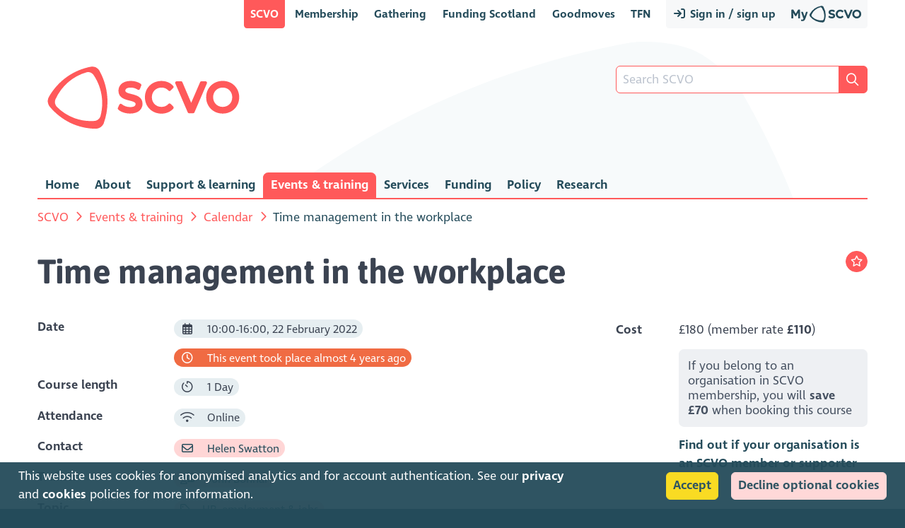

--- FILE ---
content_type: text/html; charset=utf-8
request_url: https://scvo.scot/events-training/calendar/a1v3z00000JYv7DAAT/online-time-management-in-the-workplace
body_size: 34815
content:
<!DOCTYPE html>
<html lang="en">
  <head>
    
    
        <script>(function(w,d,s,l,i){w[l]=w[l]||[];w[l].push({'gtm.start':new Date().getTime(),event:'gtm.js'});var f=d.getElementsByTagName(s)[0],j=d.createElement(s),dl=l!='dataLayer'?'&l='+l:'';j.async=true;j.src='https://www.googletagmanager.com/gtm.js?id='+i+dl;f.parentNode.insertBefore(j,f);})(window,document,'script','dataLayer','GTM-WSK6DS');</script>
        <script async src="https://www.googletagmanager.com/gtag/js?id=G-ELMN5WWBET"></script>
        <script>
          window.dataLayer = window.dataLayer || [];
          function gtag(){dataLayer.push(arguments);}
          gtag('js', new Date());
    
              window.userType = 'anonymous';
    
          gtag('config', 'G-ELMN5WWBET', {
            dimension1: window.userType,
            user_properties: { user_type: window.userType }
          });
        </script>

    <title>Time management in the workplace - SCVO</title>
    

    <meta http-equiv="Content-Type" content="text/html; charset=utf-8" />
    <meta name="viewport" content="width=device-width, initial-scale=1">
    
    <link rel="canonical" href="https://scvo.scot/events-training/calendar/a1v3z00000JYv7DAAT/online-time-management-in-the-workplace" />
    <meta property="og:url" content="https://scvo.scot/events-training/calendar/a1v3z00000JYv7DAAT/online-time-management-in-the-workplace" />
    <meta property="og:site_name" content="Scottish Council for Voluntary Organisations" />
    
        <meta name="title" content="Time management in the workplace"/>
        <meta property="og:title" content="Time management in the workplace"/>
          <meta property="og:type" content="article" />
          <meta name="description" content="Time management is about making the best use of your time. However this is easier said than done – particularly at the moment when organisations are being required to do more for less. If you think time management approaches will help you keep control of your workload then this interactive and participative online course is for you!"/>
          <meta property="og:description" content="Time management is about making the best use of your time. However this is easier said than done – particularly at the moment when organisations are being required to do more for less. If you think time management approaches will help you keep control of your workload then this interactive and participative online course is for you!"/>
        <meta property="og:image" content="https://storage.googleapis.com/scvo-platform-assets/scvo/images/favicon/apple-touch-icon.png" />
    
    <script type="application/ld+json" data-dynamic="true">
    {
        "@context": "http://schema.org",
        "@type": "EducationEvent",
        "name": "Time management in the workplace",
        "image": "https://storage.googleapis.com/scvo-platform-assets/scvo/images/favicon/apple-touch-icon.png",
        "organizer": {
            "@type": "Organization",
            "name": "Scottish Council for Voluntary Organisations",
            "url": "https://scvo.scot",
            "logo": {
                "@type": "ImageObject",
                "url": "https://storage.googleapis.com/scvo-platform-assets/scvo/images/favicon/apple-touch-icon.png"
            }
        },
        "startDate": "2022-02-22T10:00:00.000Z",
        "endDate": "2022-02-22T16:00:00.000Z",
        "description": "Time management is about making the best use of your time. However this is easier said than done – particularly at the moment when organisations are being required to do more for less. If you think time management approaches will help you keep control of your workload then this interactive and participative online course is for you!",
        "eventStatus": "EventScheduled",
        "mainEntityOfPage": {
            "@type": "WebPage",
            "@id": "https://scvo.scot/events-training/calendar/a1v3z00000JYv7DAAT/time-management-in-the-workplace"
        },
        "performer": {
            "@type": "Person",
            "name": "John Bonnar"
        },
        "location": {
            "@type": "VirtualLocation",
            "name": "Online",
            "url": "https://scvo.scot/events-training/calendar/a1v3z00000JYv7DAAT/time-management-in-the-workplace/book"
        },
        "eventAttendanceMode": "OnlineEventAttendanceMode",
        "offers": {
            "availability": "outOfStock",
            "url": "https://scvo.scot/events-training/calendar/a1v3z00000JYv7DAAT/time-management-in-the-workplace/book",
            "validFrom": "2022-02-22T10:00:00.000Z",
            "price": 180,
            "priceCurrency": "GBP"
        }
    }
    </script>
    <link rel="apple-touch-icon" sizes="180x180" href="https://storage.googleapis.com/scvo-platform-assets/global/images/favicons/scvo/apple-touch-icon.png?version=">
    <link rel="icon" type="image/svg+xml" href="https://storage.googleapis.com/scvo-platform-assets/global/images/favicons/scvo/favicon.svg?version=" />
    <link rel="icon" type="image/png" sizes="96x96" href="https://storage.googleapis.com/scvo-platform-assets/global/images/favicons/scvo/favicon-96x96.png?version=">
    <link rel="manifest" href="https://storage.googleapis.com/scvo-platform-assets/global/images/favicons/scvo/site.webmanifest?version=">
    <link rel="mask-icon" href="https://storage.googleapis.com/scvo-platform-assets/global/images/favicons/scvo/safari-pinned-tab.svg?version=" color="#ff595a">
    <link rel="shortcut icon" href="https://storage.googleapis.com/scvo-platform-assets/global/images/favicons/scvo/favicon.ico?version=">
    <meta name="msapplication-TileColor" content="#ff595a">
    <meta name="msapplication-config" content="https://storage.googleapis.com/scvo-platform-assets/global/images/favicons/scvo/browserconfig.xml?version=">
    <meta name="theme-color" content="#ff595a">
    <meta name="apple-mobile-web-app-title" content="SCVO" />

    <link rel="preload" href="https://storage.googleapis.com/scvo-platform-assets/global/libraries/fontawesome-pro/css/all.min.css?version=" as="style" onload="this.onload=null;this.rel='stylesheet'">
    <noscript><link rel="stylesheet" href="https://storage.googleapis.com/scvo-platform-assets/global/libraries/fontawesome-pro/css/all.min.css?version="></noscript>
    <link rel="preload" href="https://storage.googleapis.com/scvo-platform-assets/global/fonts/IngraSCVO-Regular.woff2?version=" as="font" type="font/woff2" crossorigin>
    <link rel="preload" href="https://storage.googleapis.com/scvo-platform-assets/global/fonts/IngraSCVO-SemiBold.woff2?version=" as="font" type="font/woff2" crossorigin>
    
    <style type="text/css">
    @font-face {
      font-family: 'Ingra';
      src: url('https://storage.googleapis.com/scvo-platform-assets/global/fonts/IngraSCVO-Regular.woff2?version=') format('woff2'),
           url('https://storage.googleapis.com/scvo-platform-assets/global/fonts/IngraSCVO-Regular.woff?version=') format('woff');
      font-weight: normal;
      font-style: normal;
      font-display: swap;
    }
    @font-face {
      font-family: 'Ingra';
      src: url('https://storage.googleapis.com/scvo-platform-assets/global/fonts/IngraSCVO-SemiBold.woff2?version=') format('woff2'),
           url('https://storage.googleapis.com/scvo-platform-assets/global/fonts/IngraSCVO-SemiBold.woff?version=') format('woff');
      font-weight: bold;
      font-style: normal;
      font-display: swap;
    }
    </style>
    <link rel="preload" href="https://storage.googleapis.com/scvo-platform-assets/global/fonts/Asap-Bold.woff2?version=" as="font" type="font/woff2" crossorigin>
    
    <style type="text/css">
    @font-face {
      font-family: 'Asap';
      src: url('https://storage.googleapis.com/scvo-platform-assets/global/fonts/Asap-Bold.woff2?version=') format('woff2'),
           url('https://storage.googleapis.com/scvo-platform-assets/global/fonts/Asap-Bold.woff?version=') format('woff');
      font-weight: 700;
      font-style: normal;
      font-display: swap;
    }
    </style>

    <link rel="stylesheet" type="text/css" href="https://storage.googleapis.com/scvo-platform-assets/global/scss/brands/global.css?version=">
    
    <link rel="stylesheet" type="text/css" href="https://storage.googleapis.com/scvo-platform-assets/global/scss/brands/scvo.css?version=">
    
    <link rel="stylesheet" type="text/css" href="https://storage.googleapis.com/scvo-platform-assets/global/scss/brands/tfn.css?version=">
    
    
    
    
    
    
    
    
    
    
    
    <link rel="stylesheet" type="text/css" href="https://storage.googleapis.com/scvo-platform-assets/global/global-style.css?version=">
    <link rel="stylesheet" type="text/css" href="https://storage.googleapis.com/scvo-platform-assets/scvo/main.css?version=">
    
    
    <meta name="viewport" content="width=device-width, initial-scale=1, maximum-scale=1">
    
  </head>
  <body id="top" class="page-scvo page-events-training page-calendar page-a1v3z00000JYv7DAAT page-online-time-management-in-the-workplace">
      <noscript>
          <iframe src="https://www.googletagmanager.com/ns.html?id=GTM-WSK6DS" height="0" width="0" style="display:none;visibility:hidden;"></iframe>
        <img height="1" width="1" style="display:none;" alt="" src="https://px.ads.linkedin.com/collect/?pid=5041482&fmt=gif" />
        <img height="1" width="1" style="display:none" src="https://www.facebook.com/tr?id=941936580415085&ev=PageView&noscript=1" />
      </noscript>
    
      <script type="text/javascript">
        (function(e,t,o,n,p,r,i){e.visitorGlobalObjectAlias=n;e[e.visitorGlobalObjectAlias]=e[e.visitorGlobalObjectAlias]||function(){(e[e.visitorGlobalObjectAlias].q=e[e.visitorGlobalObjectAlias].q||[]).push(arguments)};e[e.visitorGlobalObjectAlias].l=(new Date).getTime();r=t.createElement("script");r.src=o;r.async=true;i=t.getElementsByTagName("script")[0];i.parentNode.insertBefore(r,i)})(window,document,"https://diffuser-cdn.app-us1.com/diffuser/diffuser.js","vgo");
        vgo('setAccount', '652698935');
        vgo('setTrackByDefault', true);
    
        vgo('process');
      </script>
    
      <script type="text/javascript">
        (function(h,o,t,j,a,r){ h.hj=h.hj||function(){(h.hj.q=h.hj.q||[]).push(arguments)}; h._hjSettings={hjid:1821721,hjsv:6}; a=o.getElementsByTagName('head')[0]; r=o.createElement('script');r.async=1; r.src=t+h._hjSettings.hjid+j+h._hjSettings.hjsv; a.appendChild(r); })(window,document,'https://static.hotjar.com/c/hotjar-','.js?sv=');
      </script>
    
      <script type="text/javascript">
        _linkedin_partner_id = "5041482";
        window._linkedin_data_partner_ids = window._linkedin_data_partner_ids || [];
        window._linkedin_data_partner_ids.push(_linkedin_partner_id);
    
        (function(l) { if (!l){window.lintrk = function(a,b){window.lintrk.q.push([a,b])}; window.lintrk.q=[]} var s = document.getElementsByTagName("script")[0]; var b = document.createElement("script"); b.type = "text/javascript";b.async = true; b.src = "https://snap.licdn.com/li.lms-analytics/insight.min.js"; s.parentNode.insertBefore(b, s);})(window.lintrk);
      </script>
    
      <script type="text/javascript">
        !function(f,b,e,v,n,t,s)
        {if(f.fbq)return;n=f.fbq=function(){n.callMethod?
        n.callMethod.apply(n,arguments):n.queue.push(arguments)};
        if(!f._fbq)f._fbq=n;n.push=n;n.loaded=!0;n.version='2.0';
        n.queue=[];t=b.createElement(e);t.async=!0;
        t.src=v;s=b.getElementsByTagName(e)[0];
        s.parentNode.insertBefore(t,s)}(window, document,'script',
        'https://connect.facebook.net/en_US/fbevents.js');
        fbq('init', '941936580415085');
        fbq('track', 'PageView');
      </script>
    <div class="hide-lg">
      <nav class="scvo-link-bar">
        <div class="container text-right no-select">
          <ul class="navigation">
                <li class="scvo-account-links brand-scvo ml pull-right">
                  <ul class="navigation">
                            <li>
                              <a href="#scvo-account-modal-sign-in-or-up" class="text-link">
                                <span class="fas fa-sign-in fa-fw"></span>
                                Sign in / sign up
                              </a>
                            </li>
    
                      <li>
                        <a href="https://my.scvo.scot/?utm_source=scvo" class="text-link brand-logo no-ext no-underline " style="width:auto; display:inline-flex; align-items:center;">
                          <img src="https://storage.googleapis.com/scvo-platform-assets/global/images/logos/my-scvo-lochan.svg?version=" alt="Scottish Council for Voluntary Organisations" style="height:24px;" />
                        </a>
                      </li>
    
                  </ul>
                </li>
    
              <li class="sites-links">
                <ul class="navigation">
                    <li class="brand-scvo active">
                      <a href="/" class="text-link text-link-scvo active">SCVO</a>
                    </li>
    
                    <li class="brand-scvo ">
                      <a href="/membership" class="text-link text-link-membership ">Membership</a>
                    </li>
    
    
                        <li class="brand-gathering hide-l ">
                          <a href="/the-gathering" class="text-link text-link-gathering ">Gathering</a>
                        </li>
    
                        <li class="brand-awards hide-xl ">
                          <a href="/scottish-charity-awards" class="text-link text-link-awards ">Charity Awards</a>
                        </li>
    
                    <li class="brand-fundingscotland ">
                      <a href="https://funding.scot/?utm_source=scvo" class="text-link text-link-fundingscotland ">Funding Scotland</a>
                    </li>
    
                    <li class="brand-goodmoves ">
                      <a href="https://goodmoves.org/?utm_source=scvo" class="text-link text-link-goodmoves ">Goodmoves</a>
                    </li>
    
                    <li class="brand-tfn ">
                      <a href="https://tfn.scot/?utm_source=scvo" class="text-link text-link-tfn " title="Third Force News">TFN</a>
                    </li>
                </ul>
              </li>
          </ul>
        </div>
      </nav>
    </div>
    
      <script type="application/json5" data-routine="display-form-message">
        [
          ["removeClasses", [ { _$: ">.response-message" }, "b-error", "b-success", "d-none"]],
          ["addClasses", [ { _$: ">.response-message" }, { _format: "b-${context.args.colour}" } ]],
          ["setHtml", [ { _$: ">.response-message" }, { _get: "context.args.message" } ]],
          ["call", [ { _$: ">.response-message" }, "scrollIntoView", [{ behavior: "smooth", block: "center", inline: "start" }] ]]
        ]
      </script>
      
      <script type="application/json5" data-routine="reload-or-redirect">
        [
          ["delay", [1500]],
          ["branch", ["_!",
            ["context.element.dataset.redirectUri", ["_!",
              ["location", [ { _js: "context.element.dataset.redirectUri" }]]
            ]],
            ["true", ["_!",
              ["setHash", [""]],
              ["reload", []]
            ]]
          ]]
        ]
      </script>
      
      <script type="application/json5" data-template="toast-error-classes">
        ["b", "b-1", "b-error", "bg-grey-light", "s-rounded-2"]
      </script>
      
      <script type="application/json5" data-template="toast-success-classes">
        ["b", "b-1", "b-success", "bg-grey-light", "s-rounded-2"]
      </script>
      
        <script type="application/json5" data-template="sso-origins">
          [
            "https://auth.scvo.scot",
            "https://admin.scvo.scot",
            "https://scvo.scot",
            "https://my.scvo.scot",
            "https://tfn.scot",
            "https://funding.scot",
            "https://funders.funding.scot",
            "https://governance.checkup.scot",
            "https://climateconfident.scot",
            "https://scvocreditunion.scot",
          ]
        </script>
      
      <script type="application/json5" data-routine="sso-sign-in">
        [
          ["forEach", [ { _include: "sso-origins" }, ["_!",
            ["noop", [ { _js: "console.log('Signing in to ', context.item, context.response.body.session.access_token)" } ]],
            ["fetch", [ { _format: "${context.item}/account/set-cookie" }, {
              body: { access_token: { _get: "context.response.body.session.access_token" } },
              mode: 'cors',
              cache: 'no-cache',
              credentials: 'include'
            } ], [
              ["noop", [ { _js: "console.log('Signed in to ', context.item, context.parent)" } ]],
            ]]
          ]]]
        ]
      </script>
      
      <script type="application/json5" data-data="sso-sign-out">
        {
          click: ["routine", ["_!",
            ["toast", [ "Signing out...", { classes: { _include: "toast-success-classes" } } ]],
            ["forEach", [ { _include: "sso-origins" }, ["_!",
              ["noop", [ { _js: "console.log('Signing out of ', context.item)" } ]],
              ["fetch", [ { _format: "${context.item}/account/sign-out" }, {
                body: { },
                mode: 'cors',
                cache: 'no-cache',
                credentials: 'include'
              } ], [
                ["noop", [ { _js: "console.log('Signed out of ', context.item)" } ]],
              ]]
            ]]],
            ["routine", ["reload-or-redirect"]]
          ]]
        }
      </script>  <div class="brand-scvo">
        <div class="brand-scheme-primary">
              <div class="modal modal-scvo-account" id="scvo-account-modal-sign-in">
                <a href="#close" class="modal-overlay fade-in-fast" aria-label="Close"></a>
                <div class="modal-container">
                  <div class="modal-header bg-tertiary-light">
                    <a href="#close" class="btn btn-clear btn-link btn-lg float-right" aria-label="Close"></a>
                    <div class="modal-title d-flex">
                      <div class="h5 text-white">
                        <span class="far fa-sign-in mr"></span>
                        Sign in
                      </div>
                    </div>
                  </div>
                  <div class="modal-body bg-white">
                    <div class="content">
                      <form action="/account/sign-in" method="POST" class="form-disabler" data-ajax-form="{ clearOnSuccess: false }"
                        data-redirect-uri="/"
                        data-ajax-success="sign-in-form-success"
                        data-ajax-error="sign-in-form-error">
                        <div class="form-group">
                          <div class="col-12">
                            <input type="email" name="email" autocomplete="nope" class="form-input" placeholder="Email address" id="scvo_account_sign_in_email" required>
                          </div>
                        </div>
                        <div class="form-group">
                          <div class="col-12">
                            <input type="password" name="password" class="form-input" placeholder="Password" id="scvo_account_sign_in_password" required>
                          </div>
                        </div>
                      
                        <div class="col-12 mt p-2 b b-1 response-message label d-none"></div>
                      
                          <div class="col-12 card-footer mt">Forgot your password?&emsp;<a href="#scvo-account-modal-request-password-reset">Reset password</a></div>
                      
                          <div class="col-12 card-footer mt">Don't have an account?&emsp;<a href="#scvo-account-modal-sign-up">Sign up</a></div>
                      
                        <div class="form-group mt-1">
                          <div class="col-12 text-center">
                            <button type="submit" class="btn btn-primary btn-lg" name="sign_in" value="sign-in">
                              Sign in
                            </button>
                          </div>
                        </div>
                      </form>
                      
                      
                      <script type="application/json5" data-data="sign-in-form-error">
                        ["branch", ["_!",
                          ["context.errorMessage === 'Invalid email or password' || context.errorMessage === 'Invalid email'", ["_!",
                            ["gaEvent", [ "sign_in_invalid_credentials", "auth", "scvo" ]],
                            ["routine", [{
                              colour: "error",
                              message: { _format: "Incorrect email or password. Please reset your password using the link below." }
                            }, "display-form-message"]]
                          ]],
                          ["true", ["_!",
                            ["gaEvent", [ "sign_in_error", "auth", "scvo" ]],
                            ["routine", [{
                              colour: "error",
                              message: { _format: "Failed to sign-in: ${context.errorMessage}" }
                            }, "display-form-message"]]
                          ]]
                        ]]
                      </script>
                      
                      <script type="application/json5" data-data="sign-in-form-success">
                        ["routine", ["_!",
                          ["gaEvent", [ "sign_in", "auth", "scvo" ]],
                          ["routine", [{
                            colour: "success",
                            message: { _format: "Thanks for signing in ${context.response.body.user.first_name || context.response.body.user.email}! The page will now reload" }
                          }, "display-form-message"]],
                          ["routine", ["sso-sign-in"]],
                          ["routine", ["reload-or-redirect"]]
                        ]]
                      </script>          </div>
                  </div>
                </div>
              </div>
              <div class="modal modal-scvo-account" id="scvo-account-modal-sign-up">
                <a href="#close" class="modal-overlay fade-in-fast" aria-label="Close"></a>
                <div class="modal-container">
                  <div class="modal-header bg-tertiary-light">
                    <a href="#close" class="btn btn-clear btn-link btn-lg float-right" aria-label="Close"></a>
                    <div class="modal-title d-flex">
                      <div class="h5 text-white">
                        <span class="far fa-sign-in mr"></span>
                        Sign up
                      </div>
                    </div>
                  </div>
                  <div class="modal-body bg-white">
                    <div class="content">
                      <form action="/account/sign-up?return_url=https%3A%2F%2Fscvo.scot%2Fevents-training%2Fcalendar%2Fa1v3z00000JYv7DAAT%2Fonline-time-management-in-the-workplace" method="POST" class="form-disabler" data-ajax-form="{ clearOnSuccess: false }"
                        
                        data-ajax-success="sign-up-form-success"
                        data-ajax-error="sign-up-form-error">
                            <h4>Not registered for a <span class="text-primary">My SCVO</span> account?</h4>
                      
                        <div class="card-footer mb">
                          <p class="mb">
                              Sign up below to create a My SCVO account.
                      
                      
                              <br />
                      
                              It's best to use a work email address in your own name if you can. Fill in your details and we'll send you a link to verify your email address.
                      
                                    You'll then have the option to create an individual account or link your account to an organisation.
                                        If your organisation is an SCVO member or supporter, you'll gain immediate access to exclusive content and benefits.
                            <br />
                            <a href="https://scvo.scot/privacy/scvo-account" target="_blank" aria-label="My SCVO account privacy notice">Privacy notice</a>
                          </p>
                            <p class="mb">
                              Already have an account?&emsp;<a href="#scvo-account-modal-sign-in">Sign in</a>
                            </p>
                        </div>
                      
                        <div class="form-group">
                          <div class="col-12">
                            <input type="text" name="first_name" class="form-input" placeholder="First name" id="scvo_account_sign_up_first_name" maxlength="40" required>
                          </div>
                        </div>
                      
                        <div class="form-group">
                          <div class="col-12">
                            <input type="text" name="last_name" class="form-input" placeholder="Last name" id="scvo_account_sign_up_last_name" maxlength="80" required>
                          </div>
                        </div>
                      
                        <div class="form-group">
                          <div class="col-12">
                            <input type="email" name="email" class="form-input" placeholder="Email address" id="scvo_account_sign_up_email" required>
                          </div>
                        </div>
                      
                      
                        <div class="form-group">
                          <div class="col-12">
                            <input type="password" name="password" class="form-input" placeholder="Password" id="scvo_account_sign_up_password" required>
                          </div>
                        </div>
                      
                      
                          
                        
                            <script>
                              var recaptchaSiteKey = '6Lejg88ZAAAAAKw0FTDLw3Uj_4dCr_6Od4Erp9_o';
                              var recaptchas = [];
                        
                              function recaptchaCallback() {
                                console.log('RECAPTCHA CALLBACK', arguments);
                              }
                        
                              function recaptchaExpiredCallback() {
                                console.log('RECAPTCHA EXPIRED CALLBACK', arguments);
                              }
                        
                              function recaptchaErrorCallback() {
                                console.log('RECAPTCHA ERROR CALLBACK', arguments);
                              }
                        
                              function resetRecaptchas() {
                                for (var i = 0; i < recaptchas.length; i++) {
                                  var recaptcha = recaptchas[i];
                                  var recaptchaId = recaptcha.dataset.recaptchaId;
                                  console.log('RECAPTCHA RESET', recaptchaId);
                                  grecaptcha.reset(recaptchaId);
                                }
                              }
                        
                              function recaptchaLoaded() {
                                recaptchas = Array.from(document.querySelectorAll('.g-recaptcha.platform-recaptcha'));
                                for (var i = 0; i < recaptchas.length; i++) {
                                  var recaptcha = recaptchas[i];
                                  recaptcha.id = 'g-recaptcha-' + i;
                                  recaptcha.dataset.recaptchaId = grecaptcha.render(recaptcha, {
                                    sitekey: recaptchaSiteKey,
                                    callback: recaptchaCallback,
                                    'expired-callback': recaptchaExpiredCallback,
                                    'error-callback': recaptchaErrorCallback,
                                  });
                                }
                              }
                            </script>
                        
                            <script src="https://www.google.com/recaptcha/api.js?onload=recaptchaLoaded&render=explicit" async defer></script>
                        
                            <div class="form-group ">
                              <div class="g-recaptcha platform-recaptcha" data-sitekey="6Lejg88ZAAAAAKw0FTDLw3Uj_4dCr_6Od4Erp9_o"></div>
                            </div>
                      
                        <div class="col-12 mt p-2 b b-1 response-message label d-none"></div>
                      
                        <div class="form-group mt-1">
                          <div class="col-12 text-center">
                            <button type="submit" class="btn btn-cta btn-lg" name="sign_up" value="sign-up">
                              Sign up
                            </button>
                          </div>
                        </div>
                      </form>
                      
                      <script type="application/json5" data-data="sign-up-form-error">
                        ["routine", ["_!",
                          ["noop", [ { _js: "resetRecaptchas()" } ]],
                          ["gaEvent", [ "sign_up_error", "auth", "scvo" ]],
                          ["routine", [{
                            colour: "error",
                            message: { _format: "Failed to sign-up: ${context.errorMessage}" }
                          }, "display-form-message"]]
                        ]]
                      </script>
                      
                      <script type="application/json5" data-data="sign-up-form-success">
                        ["routine", ["_!",
                          ["gaEvent", [ "sign_up", "auth", "scvo" ]],
                          ["routine", ["sso-sign-in"]],
                          ["routine", ["reload-or-redirect"]]
                        ]]
                      </script>          </div>
                  </div>
                </div>
              </div>
              <div class="modal modal-lg modal-scvo-account" id="scvo-account-modal-sign-in-or-up">
                <a href="#close" class="modal-overlay fade-in-fast" aria-label="Close"></a>
                <div class="modal-container">
                  <div class="modal-header bg-tertiary-light">
                    <a href="#close" class="btn btn-clear btn-link btn-lg float-right" aria-label="Close"></a>
                    <div class="modal-title d-flex">
                      <div class="h5 text-white">
                        <span class="far fa-sign-in mr"></span>
                        Sign in / sign up
                      </div>
                    </div>
                  </div>
                  <div class="modal-body bg-white">
                    <div class="content">
                      <div class="columns col-gapless">
                        <div class="column col-lg-12 pb-1 p-relative">
                          <h4>Sign in</h4>
                          <form action="/account/sign-in" method="POST" class="form-disabler" data-ajax-form="{ clearOnSuccess: false }"
                            data-redirect-uri="/"
                            data-ajax-success="sign-in-form-success"
                            data-ajax-error="sign-in-form-error">
                            <div class="form-group">
                              <div class="col-12">
                                <input type="email" name="email" autocomplete="nope" class="form-input" placeholder="Email address" id="scvo_account_sign_in_or_up_in_email" required>
                              </div>
                            </div>
                            <div class="form-group">
                              <div class="col-12">
                                <input type="password" name="password" class="form-input" placeholder="Password" id="scvo_account_sign_in_or_up_in_password" required>
                              </div>
                            </div>
                          
                            <div class="col-12 mt p-2 b b-1 response-message label d-none"></div>
                          
                              <div class="col-12 card-footer mt">Forgot your password?&emsp;<a href="#scvo-account-modal-request-password-reset">Reset password</a></div>
                          
                          
                            <div class="form-group mt-1">
                              <div class="col-12 text-center">
                                <button type="submit" class="btn btn-primary btn-lg" name="sign_in" value="sign-in">
                                  Sign in
                                </button>
                              </div>
                            </div>
                          </form>
                          
                          
                          <script type="application/json5" data-data="sign-in-form-error">
                            ["branch", ["_!",
                              ["context.errorMessage === 'Invalid email or password' || context.errorMessage === 'Invalid email'", ["_!",
                                ["gaEvent", [ "sign_in_invalid_credentials", "auth", "scvo" ]],
                                ["routine", [{
                                  colour: "error",
                                  message: { _format: "Incorrect email or password. Please reset your password using the link below." }
                                }, "display-form-message"]]
                              ]],
                              ["true", ["_!",
                                ["gaEvent", [ "sign_in_error", "auth", "scvo" ]],
                                ["routine", [{
                                  colour: "error",
                                  message: { _format: "Failed to sign-in: ${context.errorMessage}" }
                                }, "display-form-message"]]
                              ]]
                            ]]
                          </script>
                          
                          <script type="application/json5" data-data="sign-in-form-success">
                            ["routine", ["_!",
                              ["gaEvent", [ "sign_in", "auth", "scvo" ]],
                              ["routine", [{
                                colour: "success",
                                message: { _format: "Thanks for signing in ${context.response.body.user.first_name || context.response.body.user.email}! The page will now reload" }
                              }, "display-form-message"]],
                              ["routine", ["sso-sign-in"]],
                              ["routine", ["reload-or-redirect"]]
                            ]]
                          </script>  </div>
                        <div class="divider-vert hide-lg" data-content=""></div>
                        <div class="column col-lg-12 pb-1">
                          <form action="/account/sign-up?return_url=https%3A%2F%2Fscvo.scot%2Fevents-training%2Fcalendar%2Fa1v3z00000JYv7DAAT%2Fonline-time-management-in-the-workplace" method="POST" class="form-disabler" data-ajax-form="{ clearOnSuccess: false }"
                            
                            data-ajax-success="sign-up-form-success"
                            data-ajax-error="sign-up-form-error">
                                <h4>Not registered for a <span class="text-primary">My SCVO</span> account?</h4>
                          
                            <div class="card-footer mb">
                              <p class="mb">
                                  Sign up below to create a My SCVO account.
                          
                          
                                  <br />
                          
                                  It's best to use a work email address in your own name if you can. Fill in your details and we'll send you a link to verify your email address.
                          
                                        You'll then have the option to create an individual account or link your account to an organisation.
                                            If your organisation is an SCVO member or supporter, you'll gain immediate access to exclusive content and benefits.
                                <br />
                                <a href="https://scvo.scot/privacy/scvo-account" target="_blank" aria-label="My SCVO account privacy notice">Privacy notice</a>
                              </p>
                            </div>
                          
                            <div class="form-group">
                              <div class="col-12">
                                <input type="text" name="first_name" class="form-input" placeholder="First name" id="scvo_account_sign_in_or_up_up_first_name" maxlength="40" required>
                              </div>
                            </div>
                          
                            <div class="form-group">
                              <div class="col-12">
                                <input type="text" name="last_name" class="form-input" placeholder="Last name" id="scvo_account_sign_in_or_up_up_last_name" maxlength="80" required>
                              </div>
                            </div>
                          
                            <div class="form-group">
                              <div class="col-12">
                                <input type="email" name="email" class="form-input" placeholder="Email address" id="scvo_account_sign_in_or_up_up_email" required>
                              </div>
                            </div>
                          
                          
                            <div class="form-group">
                              <div class="col-12">
                                <input type="password" name="password" class="form-input" placeholder="Password" id="scvo_account_sign_in_or_up_up_password" required>
                              </div>
                            </div>
                          
                          
                              
                            
                            
                                <div class="form-group ">
                                  <div class="g-recaptcha platform-recaptcha" data-sitekey="6Lejg88ZAAAAAKw0FTDLw3Uj_4dCr_6Od4Erp9_o"></div>
                                </div>
                          
                            <div class="col-12 mt p-2 b b-1 response-message label d-none"></div>
                          
                            <div class="form-group mt-1">
                              <div class="col-12 text-center">
                                <button type="submit" class="btn btn-cta btn-lg" name="sign_up" value="sign-up">
                                  Sign up
                                </button>
                              </div>
                            </div>
                          </form>
                          
                          <script type="application/json5" data-data="sign-up-form-error">
                            ["routine", ["_!",
                              ["noop", [ { _js: "resetRecaptchas()" } ]],
                              ["gaEvent", [ "sign_up_error", "auth", "scvo" ]],
                              ["routine", [{
                                colour: "error",
                                message: { _format: "Failed to sign-up: ${context.errorMessage}" }
                              }, "display-form-message"]]
                            ]]
                          </script>
                          
                          <script type="application/json5" data-data="sign-up-form-success">
                            ["routine", ["_!",
                              ["gaEvent", [ "sign_up", "auth", "scvo" ]],
                              ["routine", ["sso-sign-in"]],
                              ["routine", ["reload-or-redirect"]]
                            ]]
                          </script>  </div>
                      </div>          </div>
                  </div>
                </div>
              </div>
              <div class="modal modal-scvo-account " id="scvo-account-modal-request-password-reset">
                <a href="#close" class="modal-overlay fade-in-fast" aria-label="Close"></a>
                <div class="modal-container">
                  <div class="modal-header bg-tertiary-light">
                    <a href="#close" class="btn btn-clear btn-link btn-lg float-right" aria-label="Close"></a>
                    <div class="modal-title d-flex">
                      <div class="h5 text-white">
                        <span class="far fa-user-lock mr"></span>
                          Account password reset
                      </div>
                    </div>
                  </div>
                  <div class="modal-body bg-white">
                    <div class="content">
                      <form action="/account/request-password-reset" method="POST" class="form-horizontal form-disabler" data-ajax-form
                        
                        data-ajax-success="request-password-reset-form-success"
                        data-ajax-error="request-password-reset-form-error">
                        <input type="hidden" name="return_url" id="scvo_account_password_return_url" value="https://scvo.scot/events-training/calendar/a1v3z00000JYv7DAAT/online-time-management-in-the-workplace" />
                          <p>
                            Complete the form below to receive a link to change your password
                          </p>
                          <div class="form-group">
                            <div class="col-4 col-lg-5 col-sm-12">
                              <label class="form-label" for="scvo_account_password_email">Email address</label>
                            </div>
                            <div class="col-8 col-lg-7 col-sm-12">
                              <input type="email" name="email" autocomplete="nope" data-lpignore="true" class="form-input" placeholder="" id="scvo_account_password_email" required>
                            </div>
                          </div>
                      
                          
                        
                        
                            <div class="form-group ">
                              <div class="g-recaptcha platform-recaptcha" data-sitekey="6Lejg88ZAAAAAKw0FTDLw3Uj_4dCr_6Od4Erp9_o"></div>
                            </div>
                      
                        <div class="col-12 mt p-2 b b-1 response-message label d-none"></div>
                      
                        <div class="form-group mt-1">
                          <div class="col-4 col-lg-5 hide-sm"></div>
                          <div class="col-8 col-lg-7 col-sm-12">
                            <button type="submit" class="btn btn-primary" name="reset_password" value="reset-password">
                              Request password reset
                            </button>
                          </div>
                        </div>
                      </form>
                      
                      <script type="application/json5" data-data="request-password-reset-form-error">
                        ["routine", ["_!",
                          ["noop", [ { _js: "resetRecaptchas()" } ]],
                          ["gaEvent", [ "password_reset_error", "auth", "scvo" ]],
                          ["routine", [{
                            colour: "error",
                            message: { _format: "Failed to request password reset link: ${context.errorMessage}" }
                          }, "display-form-message"]]
                        ]]
                      </script>
                      
                      <script type="application/json5" data-data="request-password-reset-form-success">
                        ["routine", ["_!",
                          ["gaEvent", [ "password_reset", "auth", "scvo" ]],
                          ["routine", [{
                            colour: "success",
                            message: { _format: "Password reset requested. You should receive an email shortly with a link to reset your password." }
                          }, "display-form-message"]],
                          ["routine", ["reload-or-redirect"]]
                        ]]
                      </script>          </div>
                  </div>
                </div>
              </div>
          
        </div>
      </div>
    
      <div id="whole-page-loader" class="modal">
        <div class="modal-overlay"></div>
        <div class="col-6 text-center">
          <div id="whole-page-loader-message" class="d-flex align-center b b-1 b-grey bg-grey-light s-rounded-2 py px text-large d-none text-left"></div>
          <div id="whole-page-loader-spinner" class="text-center">
            <span class="fas fa-fw fa-3x fa-spinner-third fa-spin"></span>
          </div>
        </div>
      </div>
      <script>
        var lastScrollTop = window.scrollY;
    
        function showLoader(message) {
          lastScrollTop = window.scrollY;
          var $message = document.querySelector('#whole-page-loader-message');
          var $spinner = document.querySelector('#whole-page-loader-spinner');
    
          $message.classList.toggle('d-none', !message);
          $message.innerHTML = '<div><span class="fas fa-fw fa-2x fa-spinner-third fa-spin mr"></span></div><div class="full-width">' + message + '</div>';
          $spinner.classList.toggle('d-none', !!message);
          document.querySelector('#whole-page-loader').classList.add('active');
        }
    
        function hideLoader() {
          document.querySelector('#whole-page-loader').classList.remove('active');
          setTimeout(() => window.scrollTo({ top: lastScrollTop, behavior: 'smooth' }), 1);
        }
      </script>
    
    
      <script type="application/json5" data-firebase-app>
        {
          apiKey: "AIzaSyCQetCvxB_F9BUmirtemdsS04PfqUAypzQ",
          authDomain: "scvo-org.firebaseapp.com",
          databaseURL: "https://scvo-org.firebaseio.com",
          projectId: "scvo-org",
          storageBucket: "scvo-org.appspot.com",
          messagingSenderId: "362136183470",
          appId: "1:362136183470:web:29901e529f6a49fac1033f"
        }
      </script>
    <div class="brand-scvo">
      <div class="brand-scheme-primary">
          <div class="brand-scvo">
            <div class="brand-scheme-primary">
              <div class="data-protection-notice px-1 bg-tertiary">
                <div class="columns brand-scheme-primary">
                  <div class="column col-9 col-xl-8 col-lg-7 col-md-12 d-flex" style="align-items:center;">
                    <p class="mb-0">
                      This website uses cookies for anonymised analytics and for account authentication. See our <a href="/privacy">privacy</a> and <a href="/cookies">cookies</a> policies for more information.
                    </p>
                  </div>
                  <div class="column col-3 col-xl-4 col-lg-5 col-md-12">
                    <div class="pull-right mb">
                      <button class="data-protection-button btn btn-cta mr mt" data-protection-consent="accept-all">
                        Accept
                      </button>
                      <button class="data-protection-button btn mt" data-protection-consent="decline-analytics">
                        Decline optional cookies
                      </button>
                    </div>
                  </div>
                </div>
              </div>
            </div>
          </div>

        <div class="bg-rouleaux">
          <header>
            <header class="masthead">
              <div class="container pt-2">
                <div class="columns">
                  <div class="column col-8 col-sm-7">
                      <a href="/" class="site-brand-link" title="Scottish Council for Voluntary Organisations">
                        <img src="https://storage.googleapis.com/scvo-platform-assets/global/images/logos/scvo-rowan.svg?version=" alt="Scottish Council for Voluntary Organisations" class="site-brand">
                      </a>
                  </div>
            
                  <div class="column col-4 col-sm-5 show-lg mobile-menu-buttons text-right" style="padding-left:0;">
                    <button type="button" class="btn btn-link open-search-menu">
                      <i class="far fa-2x fa-search fa-fw text-tertiary"></i>
                    </button>
                    <button type="button" class="btn btn-link open-main-menu">
                      <i class="far fa-2x fa-bars fa-fw text-tertiary"></i>
                    </button>
                  </div>
            
                    <div class="column col-4 hide-lg">
                      <form action="/search" method="GET">
                        <div class="d-none"></div>
            
                        <div class="input-group">
                          <input type="search" class="form-input" placeholder="Search SCVO" name="q" onkeyup="
                            const inputs = document.querySelectorAll('input[name=q]');
                            inputs.forEach(input => input.value = this.value);
                          " value="" required>
                          <button class="btn btn-primary input-group-btn align-center">
                            <i class="far fa-search fa-fw"></i>
                          </button>
                        </div>
                      </form>
                      <div class="mt pull-right ml">
                      </div>
                    </div>
                </div>
              </div>
            </header>
            
              <div class="hide-lg">
                <nav class="main-menu">
                  <div class="container pt-2">
                    <ul class="fa-ul bb bb-2 bb-primary g-small"><li class="home">        <a class="btn btn-link home " href="/">Home</a></li>
                    <li class="about">        <a class="btn btn-link about " href="/about">About</a></li>
                    <li class="support-learning">        <a class="btn btn-link support-learning " href="/support">Support &#038; learning</a></li>
                    <li class="events  active">        <a class="btn btn-link events active" href="/events-training">Events &#038; training</a></li>
                    <li class="services">        <a class="btn btn-link services " href="/services">Services</a></li>
                    <li class="funding">        <a class="btn btn-link funding " href="/funding">Funding</a></li>
                    <li class="policy">        <a class="btn btn-link policy " href="/policy">Policy</a></li>
                    <li class="research">        <a class="btn btn-link research " href="/research">Research</a></li></ul>      </div>
                </nav>
              </div>
              <div class="show-lg">
                <div class="container pt-1">
                  <div class="bb bb-2 bb-primary">&nbsp;</div>
                </div>
              </div>
            
            <div class="bg-secondary-lighter mobile-menu mobile-menu-main" data-open-trigger=".open-main-menu" data-close-trigger=".mobile-menu-main .close-main-menu">
              <div class="masthead">
                <div class="container pt-1 mt-1">
                  <div class="columns">
                    <div class="column col-lg-7 col-8">
                      <div class="site-brand-link">
                        <img src="https://storage.googleapis.com/scvo-platform-assets/global/images/logos/scvo-lochan.svg?version=" class="site-brand" alt="Scottish Council for Voluntary Organisations" />
                      </div>
                    </div>
                    <div class="column col-lg-5 col-4">
                      <div class="text-right">
                        <button type="button" class="btn btn-link open-search-menu">
                          <i class="far fa-2x fa-search fa-fw text-tertiary"></i>
                        </button>
                        <button type="button" class="btn btn-link close-main-menu">
                          <i class="far fa-2x fa-times fa-fw text-tertiary"></i>
                        </button>
                      </div>
                    </div>
                  </div>
            
                    <hr class="divider bg-tertiary mb-1 mt-2">
            
                    <ul class="fa-ul mx"><li class="home">        <a class="home " href="/">Home</a></li>
                    <li class="about">        <a class="about " href="/about">About</a></li>
                    <li class="support-learning">        <a class="support-learning " href="/support">Support &#038; learning</a></li>
                    <li class="events  active">        <a class="events active" href="/events-training">Events &#038; training</a></li>
                    <li class="services">        <a class="services " href="/services">Services</a></li>
                    <li class="funding">        <a class="funding " href="/funding">Funding</a></li>
                    <li class="policy">        <a class="policy " href="/policy">Policy</a></li>
                    <li class="research">        <a class="research " href="/research">Research</a></li></ul>
                  <hr class="divider bg-tertiary my-1">
            
                  <div class="mx">
                      <a href="#scvo-account-modal-sign-in" class="my-1 btn btn-lg btn-cta">
                        Sign in
                      </a>
                      <a href="#scvo-account-modal-sign-up" class="my-1 btn btn-lg bg-white text-tertiary">
                        Sign up
                      </a>
                  </div>
            
                  
                  <hr class="divider bg-tertiary my-1">
                  
                  <ul class="fa-ul mx">
                    <li>
                      <a href="/membership">Membership</a>
                    </li>
                    <li>
                      <a href="/the-gathering">The Gathering</a>
                    </li>
                    <li>
                      <a href="/scottish-charity-awards">Charity Awards</a>
                    </li>
                      <li>
                        <a href="https://funding.scot?utm_source=scvo">Funding Scotland</a>
                      </li>
                      <li>
                        <a href="https://goodmoves.org?utm_source=scvo">Goodmoves</a>
                      </li>
                      <li>
                        <a href="https://tfn.scot?utm_source=scvo">TFN</a>
                      </li>
                  </ul>
                  <hr class="divider bg-tertiary mt-1 mb-2">
            
                  <div class="my tagline">
                    Supporting Scotland's vibrant voluntary sector
                  </div>
            
                  <p class="small mt-1">
                    <a href="https://scvo.scot"><img src="https://storage.googleapis.com/scvo-platform-assets/global/images/logos/scvo-lochan.svg?version=" alt="Scottish Council for Voluntary Organisations" style="max-width:80px;margin-bottom:-8px;margin-left:1px;" /></a>
                  </p>
                  <p class="small">
                    The Scottish Council for Voluntary Organisations is the membership organisation for Scotland's charities, voluntary organisations and social enterprises. Charity registered in Scotland <a href="https://www.oscr.org.uk/about-charities/search-the-register/charity-details?number=SC003558">SC003558</a>. Registered office Caledonian Exchange, 19A Canning Street, Edinburgh EH3&nbsp;8EG.
                  </p>
                </div>
              </div>
            </div>
            
            <div class="bg-secondary-lighter mobile-menu mobile-menu-search" data-open-trigger=".open-search-menu" data-close-trigger=".mobile-menu-search .close-search-menu">
              <div class="masthead">
                <div class="container pt-1 mt-1">
                  <div class="columns">
                    <div class="column col-lg-7 col-8">
                      <div class="site-brand-link">
                        <img src="https://storage.googleapis.com/scvo-platform-assets/global/images/logos/scvo-lochan.svg?version=" class="site-brand" alt="Scottish Council for Voluntary Organisations" />
                      </div>
                    </div>
                    <div class="column col-lg-5 col-4">
                      <div class="text-right">
                        <button type="button" class="btn btn-link close-search-menu">
                          <i class="far fa-2x fa-times fa-fw text-tertiary"></i>
                        </button>
                        <button type="button" class="btn btn-link open-main-menu">
                          <i class="far fa-2x fa-bars fa-fw text-tertiary"></i>
                        </button>
                      </div>
                    </div>
                  </div>
            
                  <form autocomplete="off" action="/search" method="GET" class="my-2">
                    <div class="input-group">
                      <input type="text" class="form-input input-lg" placeholder="Search SCVO" id="mobile-q" name="q" aria-label="Search keywords" value="">
                      <button type="submit" class="btn input-group-btn btn-lg bg-tertiary b-tertiary" aria-label="Search" title="Search">
                        <span class="far fa-search text-white" aria-hidden="true"></span>
                      </button>
                    </div>
                  </form>
                </div>
              </div>
            </div>          </header>

          <div class="brand-scvo bg-white">
            <div class="brand-scheme-primary">
                <main>
                  <div class="layout-title">
                    <div class="container">
                    </div>
                  </div>
                  <div class="layout-head">
                            <div class="container">
                    <ul class="breadcrumb">
                      <li class="breadcrumb-item"><a href="/">SCVO</a></li>
                      <li class="breadcrumb-item"><a href="/events-training">Events &amp; training</a></li>
                      <li class="breadcrumb-item"><a href="/events-training/calendar">Calendar</a></li>
                      <li class="breadcrumb-item">Time management in the workplace</li>
                    </ul>
                
                    <div>
                          <button type="button" class="ml pull-right btn btn-primary btn-action btn-sm s-circle" title="Add to shortlist" data-task-triggers="toggle-event-shortlist-not-authenticated">
                            <span class="far fa-fw fa-star" aria-label="Shortlist this event"></span>
                          </button>
                        
                          <script type="application/json5" data-data="toggle-event-shortlist-success">
                            ["routine", ["_!",
                              ["log", [ "TOGGLED EVENT SHORLISTING", { _js: "context" } ]],
                              ["toast", [
                                { _format: "Event has been ${context.response.body.action === `added` ? `added to` : `removed from` } your shortlist" },
                                { classes: ["b", "b-1", "b-success", "bg-grey-light", "s-rounded-2"] }
                              ]],
                              ["toggleClasses", [ { _$: ">.fa-star" }, [ "fas" ], { _js: "context.response.body.action === `added`" }]],
                              ["toggleClasses", [ { _$: ">.fa-star" }, [ "far" ], { _js: "context.response.body.action === `removed`" }]],
                              ["setAttributes", [ { _$: ">button" }, { "title": { _js: "context.response.body.action === `added` ? `Add to shortlist` : `Remove from shortlist`" } }]]
                            ]]
                          </script>
                        
                          <script type="application/json5" data-data="toggle-event-shortlist-error">
                            ["routine", ["_!",
                              ["log", [ "ERROR TOGGLING EVENT SHORLISTING", { _js: "context" } ]],
                              ["toast", [ { _js: "context.errorMessage" }, { title: "Problem shortlisting event", classes: ["b", "b-1", "b-error", "bg-grey-light", "s-rounded-2"] } ]]
                            ]]
                          </script>
                        
                          <script type="application/json5" data-data="toggle-event-shortlist-not-authenticated">
                            {
                              click: ["toast", [
                                "With a My SCVO account, you can shortlist events and see a record of the events you have booked",
                                { classes: ["b", "b-1", "b-success", "bg-grey-light", "s-rounded-2"] }
                              ]],
                            }
                          </script>
                
                      <h1>Time management in the workplace</h1>
                    </div>
                  </div>
                
                  </div>
                  <div class="layout-body">
                            <div class="container">
                    <div class="event-contents pt pb-2">
                      <div class="tile">
                        <div class="tile-content">
                
                
                          <div class="columns">
                            <div class="column col-8 col-md-12 content event-content">
                              
                              
                              
                                <dl class="inline-flex mt">
                                  <dt class="date">
                                      Date
                                  </dt>
                                  <dd class="date">
                                    <span class="chip mr mb">
                                      <span class="far fa-calendar-alt fa-fw mr"></span>
                                              10:00-16:00, 22 February 2022
                                    </span>
                                      <div class="chip chip-warning mb">
                                        <span class="far fa-clock fa-fw mr" aria-hidden="true"></span>
                                        This event
                                          took place
                                            almost 4 years ago
                                      </div>
                                  </dd>
                              
                                    <dt>Course length</dt>
                                    <dd class="mb">
                                      <span class="chip">
                                        <span class="far fa-timer fa-fw mr"></span>
                                        1 Day
                                      </span>
                                    </dd>
                              
                                    <dt class="attendance">
                                      <strong>Attendance</strong>
                                    </dt>
                                    <dd class="attendance mb">
                                      <span class="chip">
                                        <span class="far fa-wifi fa-fw mr"></span>
                                        Online
                                      </span>
                                    </dd>
                              
                                    <dt class="contact">Contact</dt>
                                    <dd class="contact mb">
                                          <a href="mailto:training@scvo.scot" class="chip bg-secondary-light">
                                            <span class="far fa-envelope fa-fw mr"></span>
                                            Helen Swatton
                                          </a>
                                        
                                    </dd>
                                    <dt class="trainer">Trainer</dt>
                                    <dd class="trainer mb">
                                      <a href="https://scvo.local:4333/events-training/meet-the-trainers#John-Bonnar" class="chip bg-secondary-light">
                                        <span class="far fa-chalkboard-user fa-fw mr"></span>
                                        John Bonnar
                                      </a>
                                    </dd>
                                    <dt class="topics">Topic</dt>
                                    <dd class="topics mb"><a href="/events-training/calendar?topic=hr-employment-jobs" class="chip">
                                  <span class="far fa-tag mr"></span>
                                  HR, employment & jobs
                                </a></dd>
                                </dl>
                              <dl class="inline-flex" data-ga-events='[
                                ["load", "displayed-full", { "event_category": "event", "event_label": null }]
                              ]'>
                                  <dt>Course overview</dt>
                                  <dd class="mb"><p>Time management is about making the best use of your time. However this is easier said than done – particularly at the moment when organisations are being required to do more for less. If you think time management approaches will help you keep control of your workload then this interactive and participative online course is for you!</p></dd>
                                  <dt>Overall course aim</dt>
                                  <dd class="mb"><p>This online course is designed to increase awareness of your own time management, and to help you identify practical steps to improve your effectiveness in the workplace. Through individual exercises and group discussions you will get the opportunity to identify major time stealers at work and formulate action plans to overcome them.</p><p><a href="https://www.linkedin.com/in/john-bonnar-28895215/?originalSubdomain=uk" target="_blank">John Bonnar </a>will help you answer that age-old question “Where does all my time go?&quot; and discover how to take control of your time by looking at:</p><ul><li>effective prioritisation skills;</li><li>controlling time and tasks techniques;</li><li>assertive tricks to manage interruptions and handle disruptions.</li></ul></dd>
                                  <dt>Course objectives</dt>
                                  <dd class="mb"><p>In today’s climate it is essential individuals manage the demands on their time and know how to organise their daily tasks to reduce stress. This online course has everything you need to take control of your time by exploring what helps and hinders achieving priorities and presents tips and techniques on how to improve the use of the time available. You will learn:</p><ul><li>how time management can help with productivity;</li><li>how and when to say “no” without offending;</li><li>how to establish short and long term goals to achieve results;</li><li>how to sustain these improvements</li></ul></dd>
                              
                                  <dt>Who was the course aimed at?</dt>
                                  <dd class="mb"><p>This online course is for anyone within the voluntary sector who wants to learn practical tips on how to deal with their working day effectively and feel ‘in control’. It is designed to help those who want to strengthen their time management and to have ways to react positively at work when others demand their time.</p></dd>
                              
                              
                              
                                  <dt>Entry requirements</dt>
                                  <dd class="mb"><p>There are no formal entry requirements.</p></dd>
                              
                                  <dt>Other Information</dt>
                                  <dd class="mb"><p><b>Course structure: </b>6-hour course with suitable breaks, which gives learners the opportunity to improve their time management skills through practical exercises and the opportunity for questions and discussion.</p></dd>
                              
                                  <dt>In-house training service</dt>
                                  <dd class="mb">
                                    This course can be delivered in-house. <a href="https://scvo.scot/events-training/in-house-training" class="" aria-label="Find out more about our in-house training service">Find out more</a>
                                  </dd>
                              
                              
                              </dl>
                              
                            </div>
                            <div class="column col-4 col-md-12 content event-content">
                              
                              
                                <dl class="inline-flex">
                                  <dt>Cost</dt>
                              
                              
                                    <dd class="mb">
                                      £180
                                        (member rate <strong>£110</strong>)
                                    </dd>
                                        <dt></dt>
                                        <dd>
                                          <p class="mb">
                                            <span class="label label-info px py s-rounded-1">If you belong to an organisation in SCVO membership, you will <strong>save £70</strong> when booking this course</span>
                                          </p>
                                          <p class="mb">
                                            <a href="/membership/members" target="_blank">Find out if your organisation is an SCVO member or supporter</a>
                                          </p>
                                        </dd>
                                </dl>
                              
                                
                                
                            </div>
                          </div>
                        </div>
                      </div>
                        <h3 class="mt-1">Also on the following date</h3>
                        <ul>
                <li>
                              <a href="/events-training/calendar/a1vP100000J4naKIAR/time-management-in-the-workplace">25 February 2026</a>
                                  <span class="chip ml">
                                    <span class="far fa-ticket-alt mr"></span>
                                    Spaces availabile
                                  </span>
                            </li>        </ul>
                    </div>
                  </div>
                  <div class="bg-grey-lighter">
                    <div class="container event-similar pt pb-1">
                        <h2 class="mt-2 mb-1">Similar events</h2>
                        <div class="columns">
                <div class="column col-6 col-md-12 mb-2">
                              <div class="columns">
                                <div class="column col-12">
                                  <div class="tile">
                                      <div class="tile-icon">
                                        <div class="example-tile-icon">
                                          <span class="far fa-2x fa-calendar-alt align-center text-white mr" style="font-size: 1.2rem !important; background-image: url(https://scvo.scot/rouleaux.svg?color=244B5A&opacity=1&style=solid); background-repeat: no-repeat; height: 2.5rem; width: 2.5rem; line-height: 2.5rem; padding-left: .4rem; padding-right: .1rem;"></span>
                                        </div>
                                      </div>
                                    <div class="tile-content">
                                          <button type="button" class="ml pull-right btn btn-primary btn-action btn-sm s-circle" title="Add to shortlist" data-task-triggers="toggle-event-shortlist-not-authenticated">
                                            <span class="far fa-fw fa-star" aria-label="Shortlist this event"></span>
                                          </button>
                                        
                              
                                        <h3 class="tile-title"><a href="/events-training/calendar/a1vP100000J4naKIAR/time-management-in-the-workplace" class="bb bb-2 bb-primary">Time management in the workplace</a></h3>
                              
                              
                              
                                      <div class="mt">
                              
                              
                                            <span class="text-small mr-1">
                                              <span class="far fa-wifi mr"></span>
                                              Online
                                            </span>
                              
                                          <span class="text-small mr-1">
                                            <span class="far fa-calendar-alt mr"></span>
                                                25 February
                                                
                                          </span>
                              
                                            <span class="text-small mr-1">
                                              <span class="far fa-info-circle mr"></span>
                                              Training course
                                            </span>
                              
                                            <br />
                                            <a href="/events-training/calendar?topic=hr-employment-jobs" class="chip">
                                                <span class="far fa-tag mr"></span>
                                                HR, employment & jobs
                                              </a>
                                            <a href="/events-training/calendar?topic=learning-development" class="chip">
                                                <span class="far fa-tag mr"></span>
                                                Learning & development
                                              </a>
                              
                              
                              
                              
                              
                                      </div>
                                    </div>
                                  </div>
                                </div>
                              
                              </div>
                            </div>
                <div class="column col-6 col-md-12 mb-2">
                              <div class="columns">
                                <div class="column col-12">
                                  <div class="tile">
                                      <div class="tile-icon">
                                        <div class="example-tile-icon">
                                          <span class="far fa-2x fa-calendar-alt align-center text-white mr" style="font-size: 1.2rem !important; background-image: url(https://scvo.scot/rouleaux.svg?color=244B5A&opacity=1&style=solid); background-repeat: no-repeat; height: 2.5rem; width: 2.5rem; line-height: 2.5rem; padding-left: .4rem; padding-right: .1rem;"></span>
                                        </div>
                                      </div>
                                    <div class="tile-content">
                                          <button type="button" class="ml pull-right btn btn-primary btn-action btn-sm s-circle" title="Add to shortlist" data-task-triggers="toggle-event-shortlist-not-authenticated">
                                            <span class="far fa-fw fa-star" aria-label="Shortlist this event"></span>
                                          </button>
                                        
                              
                                        <h3 class="tile-title"><a href="/events-training/calendar/a1vP100000J4xGHIAZ/how-to-win-contracts-and-service-level-agreements" class="bb bb-2 bb-primary">How to win contracts and Service Level Agreements</a></h3>
                              
                              
                              
                                      <div class="mt">
                              
                              
                                            <span class="text-small mr-1">
                                              <span class="far fa-wifi mr"></span>
                                              Online
                                            </span>
                              
                                          <span class="text-small mr-1">
                                            <span class="far fa-calendar-alt mr"></span>
                                                4 March
                                                
                                          </span>
                              
                                            <span class="text-small mr-1">
                                              <span class="far fa-info-circle mr"></span>
                                              Training course
                                            </span>
                              
                                            <br />
                                            <a href="/events-training/calendar?topic=funding-finance" class="chip">
                                                <span class="far fa-tag mr"></span>
                                                Funding & finance
                                              </a>
                                            <a href="/events-training/calendar?topic=governance-leadership" class="chip">
                                                <span class="far fa-tag mr"></span>
                                                Governance & leadership
                                              </a>
                                            <a href="/events-training/calendar?topic=hr-employment-jobs" class="chip">
                                                <span class="far fa-tag mr"></span>
                                                HR, employment & jobs
                                              </a>
                                            <a href="/events-training/calendar?topic=policy-influencing" class="chip">
                                                <span class="far fa-tag mr"></span>
                                                Policy & influencing
                                              </a>
                                            <a href="/events-training/calendar?topic=running-your-organisation" class="chip">
                                                <span class="far fa-tag mr"></span>
                                                Running your organisation
                                              </a>
                                            <a href="/events-training/calendar?topic=economy" class="chip">
                                                <span class="far fa-tag mr"></span>
                                                Economy
                                              </a>
                                            <a href="/events-training/calendar?topic=learning-development" class="chip">
                                                <span class="far fa-tag mr"></span>
                                                Learning & development
                                              </a>
                                            <a href="/events-training/calendar?topic=management" class="chip">
                                                <span class="far fa-tag mr"></span>
                                                Management
                                              </a>
                              
                              
                              
                              
                              
                                      </div>
                                    </div>
                                  </div>
                                </div>
                              
                              </div>
                            </div>
                <div class="column col-6 col-md-12 mb-2">
                              <div class="columns">
                                <div class="column col-12">
                                  <div class="tile">
                                      <div class="tile-icon">
                                        <div class="example-tile-icon">
                                          <span class="far fa-2x fa-calendar-alt align-center text-white mr" style="font-size: 1.2rem !important; background-image: url(https://scvo.scot/rouleaux.svg?color=244B5A&opacity=1&style=solid); background-repeat: no-repeat; height: 2.5rem; width: 2.5rem; line-height: 2.5rem; padding-left: .4rem; padding-right: .1rem;"></span>
                                        </div>
                                      </div>
                                    <div class="tile-content">
                                          <button type="button" class="ml pull-right btn btn-primary btn-action btn-sm s-circle" title="Add to shortlist" data-task-triggers="toggle-event-shortlist-not-authenticated">
                                            <span class="far fa-fw fa-star" aria-label="Shortlist this event"></span>
                                          </button>
                                        
                              
                                        <h3 class="tile-title"><a href="/events-training/calendar/a1vP100000J4atBIAR/be-report-writing-ready" class="bb bb-2 bb-primary">Be report writing ready</a></h3>
                              
                              
                              
                                      <div class="mt">
                              
                              
                                            <span class="text-small mr-1">
                                              <span class="far fa-wifi mr"></span>
                                              Online
                                            </span>
                              
                                          <span class="text-small mr-1">
                                            <span class="far fa-calendar-alt mr"></span>
                                                28 January
                                                
                                          </span>
                              
                                            <span class="text-small mr-1">
                                              <span class="far fa-info-circle mr"></span>
                                              Training course
                                            </span>
                              
                                            <br />
                                            <a href="/events-training/calendar?topic=hr-employment-jobs" class="chip">
                                                <span class="far fa-tag mr"></span>
                                                HR, employment & jobs
                                              </a>
                                            <a href="/events-training/calendar?topic=comms-marketing" class="chip">
                                                <span class="far fa-tag mr"></span>
                                                Comms & marketing
                                              </a>
                                            <a href="/events-training/calendar?topic=learning-development" class="chip">
                                                <span class="far fa-tag mr"></span>
                                                Learning & development
                                              </a>
                              
                              
                              
                              
                              
                                      </div>
                                    </div>
                                  </div>
                                </div>
                              
                              </div>
                            </div>
                <div class="column col-6 col-md-12 mb-2">
                              <div class="columns">
                                <div class="column col-12">
                                  <div class="tile">
                                      <div class="tile-icon">
                                        <div class="example-tile-icon">
                                          <span class="far fa-2x fa-calendar-alt align-center text-white mr" style="font-size: 1.2rem !important; background-image: url(https://scvo.scot/rouleaux.svg?color=244B5A&opacity=1&style=solid); background-repeat: no-repeat; height: 2.5rem; width: 2.5rem; line-height: 2.5rem; padding-left: .4rem; padding-right: .1rem;"></span>
                                        </div>
                                      </div>
                                    <div class="tile-content">
                                          <button type="button" class="ml pull-right btn btn-primary btn-action btn-sm s-circle" title="Add to shortlist" data-task-triggers="toggle-event-shortlist-not-authenticated">
                                            <span class="far fa-fw fa-star" aria-label="Shortlist this event"></span>
                                          </button>
                                        
                              
                                        <h3 class="tile-title"><a href="/events-training/calendar/a1vP100000Ni2otIAB/re-thinking-digital-wellbeing-in-the-workplace" class="bb bb-2 bb-primary">Re-thinking digital wellbeing in the workplace</a></h3>
                              
                              
                              
                                      <div class="mt">
                              
                              
                                            <span class="text-small mr-1">
                                              <span class="far fa-wifi mr"></span>
                                              Online
                                            </span>
                              
                                          <span class="text-small mr-1">
                                            <span class="far fa-calendar-alt mr"></span>
                                                20 January
                                                
                                          </span>
                              
                                            <span class="text-small mr-1">
                                              <span class="far fa-info-circle mr"></span>
                                              Training course
                                            </span>
                              
                                            <br />
                                            <a href="/events-training/calendar?topic=digital" class="chip">
                                                <span class="far fa-tag mr"></span>
                                                Digital
                                              </a>
                                            <a href="/events-training/calendar?topic=hr-employment-jobs" class="chip">
                                                <span class="far fa-tag mr"></span>
                                                HR, employment & jobs
                                              </a>
                                            <a href="/events-training/calendar?topic=running-your-organisation" class="chip">
                                                <span class="far fa-tag mr"></span>
                                                Running your organisation
                                              </a>
                              
                              
                              
                              
                              
                                      </div>
                                    </div>
                                  </div>
                                </div>
                              
                              </div>
                            </div>        </div>
                    </div>
                  </div>
                
                
                <script type="application/json5" data-data="click-book-button">
                  ["routine", ["_!",
                    ["gaEvent", [ "click_book_button", "event", "scvo_event", "a1v3z00000JYv7DAAT" ]]
                  ]]
                </script>
                      
                      <div class="bg-grey">
                        <div class="container">
                          <div class="columns pt-1 pb-2">
                            <div class="column col-8 col-lg-7 col-md-12">
                              <h2 class="mt-2">Training delivered to your door</h2>
                              <p class="mt-1" style="font-size: 110%;">
                                Our in-house training service provides a flexible, efficient and cost-effective way to upskill or reskill a group of staff at the same time.
                              </p>
                              <p class="card-footer" style="font-size: 110%;">
                                <strong><a href="/events-training/in-house-training">Check out the wide range of benefits and ask us what we can do for you</a></strong>
                              </p>
                            </div>
                            <div class="column col-4 col-lg-5 col-md-12">
                              <img src="https://storage.googleapis.com/scvo-platform-assets/scvo/images/events/training_laptop_illustration.svg?version=" alt="Laptop illustration" class="img-responsive" />
                            </div>
                          </div>
                        </div>
                      </div>
                  </div>
                  <div class="layout-foot">
                          
                  </div>
                </main>
            </div>
          </div>

<script type="text/javascript">
  window.onload = function(){
    var rootElement = document.documentElement;
    var scrollToTopBtn = document.getElementById("back-to-top");
    function handleScroll() {
      if (rootElement.scrollTop > rootElement.clientHeight - 250) {
        scrollToTopBtn.classList.add("show");
      } else {
        scrollToTopBtn.classList.remove("show");
      }
    }
    document.addEventListener("scroll", handleScroll);
  };
</script>
<div class="container brand-scheme-primary hide-sm">
  <div id="back-to-top" class="p-fixed px py" style="border-radius: 2rem 2rem 0 0; background-color: rgba(255,255,255,0.75);">
    <a href="#top" title="Go to the top of the page" class="btn btn-action btn-tertiary btn-lg no-shadow s-circle"><span class="far fa-arrow-up-to-line"></span></a>
  </div>
</div>
<footer>
      <div class="footer-main">
        <div class="container">
                        <div class="columns">
                          <div class="column col-auto col-ml-auto cta">
                          </div>
                        </div>
                      
                      <div class="p-relative" style="overflow:hidden;">
                        <div class="hide-lg footer-montage" id="footer-background">
                          <?xml version="1.0" encoding="utf-8"?>
                          <svg version="1.1" xmlns="http://www.w3.org/2000/svg" xmlns:xlink="http://www.w3.org/1999/xlink" viewBox="0 0 141.7 141.7" xml:space="preserve" style="width: 17%; left: 0%; bottom: -28%" class="rouleaux p-absolute">
                          	<path fill="#244B5A"  fill-opacity="0.33" d="M22.4,44.2c2.8-3,5.7-6,8.7-8.7L22.4,44.2z M5.6,66.6l47.8-47.8C45.5,23.6,38,29.1,31.1,35.4l-8.7,8.7
                          	C16.1,51,10.5,58.4,5.6,66.6z M1.5,80.5c0,0.1,0,0.1,0,0.2L73.6,8.6c-3.5,1.4-6.9,3-10.3,4.6L1.9,74.7C1.5,76.6,1.3,78.6,1.5,80.5z
                          	 M4,88.4l85-85c-2.7,0.8-5.5,1.6-8.2,2.5L2.4,84.4C2.8,85.8,3.4,87.2,4,88.4z M6.4,91.9c0.6,0.7,1.3,1.5,1.9,2.2l93.7-93.7
                          	c0,0,0,0-0.1,0c-2.4,0.4-4.7,0.9-7,1.5L5.7,91.1C6,91.4,6.2,91.7,6.4,91.9z M13.2,99.3l98.1-98.1c-1.5-0.5-3.2-0.7-4.7-0.9
                          	L10.5,96.5C11.4,97.4,12.3,98.4,13.2,99.3z M18.4,104.3l99.2-99.2c-1-0.9-2.1-1.7-3.2-2.4l-98.9,98.9
                          	C16.5,102.5,17.4,103.4,18.4,104.3z M23.8,109l98.3-98.3c-0.3-0.6-0.6-1.1-1-1.7c-0.2-0.4-0.7-1-1.3-1.7l-99.1,99.1
                          	C21.8,107.3,22.8,108.1,23.8,109z M29.5,113.4l96.1-96.1c-0.6-1.2-1.3-2.5-1.9-3.7L26.3,111C27.3,111.8,28.4,112.6,29.5,113.4z
                          	 M35.4,117.6l93.4-93.4c-0.6-1.3-1.1-2.6-1.7-3.9l-95,95C33.2,116.1,34.3,116.8,35.4,117.6z M41.6,121.5l90-90
                          	c-0.5-1.4-1-2.7-1.6-4.1l-92,92C39.3,120.1,40.5,120.8,41.6,121.5z M48.1,125.1L134.2,39c-0.4-1.4-0.9-2.8-1.4-4.3l-88.3,88.3
                          	C45.7,123.8,46.9,124.4,48.1,125.1z M54.1,128.1c0.3,0.1,0.5,0.2,0.8,0.4L136.3,47c-0.4-1.5-0.7-3-1.2-4.5l-84.1,84.1
                          	C52.1,127.1,53.1,127.6,54.1,128.1z M62,131.4l76.1-76.1c-0.3-1.6-0.6-3.1-0.9-4.7L58,129.8C59.3,130.4,60.6,130.9,62,131.4z
                          	 M69.4,134.1l70-70c-0.2-1.7-0.4-3.3-0.7-5l-73.5,73.5C66.6,133.2,68,133.7,69.4,134.1z M77.1,136.5l63-63c-0.1-1.8-0.2-3.5-0.4-5.3
                          	l-67,67C74.2,135.7,75.7,136.1,77.1,136.5z M85.3,138.4l55-55c0-1.9,0-3.8,0-5.6l-59.6,59.6C82.2,137.8,83.8,138.1,85.3,138.4z
                          	 M93.9,139.9l45.7-45.7c0.2-2,0.4-4.1,0.5-6.1l-51,51C90.7,139.4,92.3,139.7,93.9,139.9z M103,140.9l35-35c0.4-2.2,0.8-4.5,1.1-6.7
                          	l-41.2,41.2C99.6,140.7,101.3,140.8,103,140.9z M112.7,141.4l22.2-22.2c0.7-2.5,1.4-5,2-7.6l-29.6,29.6
                          	C109,141.3,110.8,141.4,112.7,141.4z M124.4,137.9c3.2-2.3,6-5.6,7.1-8.5c0.5-1.2,0.9-2.5,1.3-3.7l-15,15
                          	C120.1,140.2,122.4,139.2,124.4,137.9z" />
                          </svg>    <?xml version="1.0" encoding="utf-8"?>
                          <svg version="1.1" xmlns="http://www.w3.org/2000/svg" xmlns:xlink="http://www.w3.org/1999/xlink" viewBox="0 0 141.7 141.7" xml:space="preserve" style="width: 3%; left: 1%; bottom: 21%" class="rouleaux p-absolute">
                          	<path fill="#FF595A"  fill-opacity="1" d="M4.2,69C25.6,31.9,62,7.6,102,0.5c1.9-0.3,6.9-0.2,10.4,1.2c3.8,1.5,7.9,5.9,8.7,7.3
                          	c20.6,35.6,25.5,79.7,10.3,120.5c-1.1,2.9-3.9,6.2-7.1,8.5c-3.3,2.2-7.8,3.5-11.3,3.5c-19.8-0.1-39.9-4.4-59-13.3
                          	c-18.9-8.8-35-21.3-47.7-36.1c-2.2-2.5-4.3-6.7-4.9-11.4C1,76.1,2.7,71.5,4.2,69z" />
                          </svg>    <?xml version="1.0" encoding="utf-8"?>
                          <svg version="1.1" xmlns="http://www.w3.org/2000/svg" xmlns:xlink="http://www.w3.org/1999/xlink" viewBox="0 0 141.7 141.7" xml:space="preserve" style="width: 6%; left: 5%; bottom: 10%" class="rouleaux p-absolute">
                          	<path fill="#244B5A"  fill-opacity="0.6" d="M4.2,69C25.6,31.9,62,7.6,102,0.5c1.9-0.3,6.9-0.2,10.4,1.2c3.8,1.5,7.9,5.9,8.7,7.3
                          	c20.6,35.6,25.5,79.7,10.3,120.5c-1.1,2.9-3.9,6.2-7.1,8.5c-3.3,2.2-7.8,3.5-11.3,3.5c-19.8-0.1-39.9-4.4-59-13.3
                          	c-18.9-8.8-35-21.3-47.7-36.1c-2.2-2.5-4.3-6.7-4.9-11.4C1,76.1,2.7,71.5,4.2,69z" />
                          </svg>    <?xml version="1.0" encoding="utf-8"?>
                          <svg version="1.1" xmlns="http://www.w3.org/2000/svg" xmlns:xlink="http://www.w3.org/1999/xlink" viewBox="0 0 141.7 141.7" xml:space="preserve" style="width: 24%; left: 24%; bottom: -23%;" class="rouleaux p-absolute">
                          	<path fill="#FF595A"  fill-opacity="0.25" d="M4.2,69C25.6,31.9,62,7.6,102,0.5c1.9-0.3,6.9-0.2,10.4,1.2c3.8,1.5,7.9,5.9,8.7,7.3
                          	c20.6,35.6,25.5,79.7,10.3,120.5c-1.1,2.9-3.9,6.2-7.1,8.5c-3.3,2.2-7.8,3.5-11.3,3.5c-19.8-0.1-39.9-4.4-59-13.3
                          	c-18.9-8.8-35-21.3-47.7-36.1c-2.2-2.5-4.3-6.7-4.9-11.4C1,76.1,2.7,71.5,4.2,69z" />
                          </svg>    <?xml version="1.0" encoding="utf-8"?>
                          <svg version="1.1" xmlns="http://www.w3.org/2000/svg" xmlns:xlink="http://www.w3.org/1999/xlink" viewBox="0 0 141.7 141.7" xml:space="preserve" style="width: 34%; right: 22%; bottom: -85%;" class="rouleaux p-absolute">
                          	<path fill="#244B5A"  fill-opacity="0.5" d="M12.4,56.2c0.5-0.7,1-1.3,1.5-2c0.2,0.3,0.2,0.8,0,1.1C13.7,56,13,56.3,12.4,56.2z M10.6,60
                          	c0.7,0.3,1.5-0.1,1.8-0.8c0.3-0.7-0.1-1.5-0.8-1.8c0,0,0,0-0.1,0c-0.5,0.7-1,1.4-1.5,2.2C10.2,59.7,10.4,59.9,10.6,60z M9,63.8
                          	c0.7,0.3,1.5-0.1,1.8-0.8c0.3-0.7-0.1-1.5-0.8-1.8c-0.4-0.2-0.9-0.1-1.2,0.1c-0.2,0.3-0.4,0.7-0.7,1C8.1,62.9,8.4,63.5,9,63.8z
                          	 M8.5,65c-0.7-0.3-1.5,0.1-1.8,0.8c-0.3,0.7,0.1,1.5,0.8,1.8s1.5-0.1,1.8-0.8C9.6,66.1,9.2,65.3,8.5,65z M5.2,69.6
                          	c-0.3,0.7,0.1,1.5,0.8,1.8c0.7,0.3,1.5-0.1,1.8-0.8C8,70,7.7,69.2,7,68.9C6.3,68.6,5.4,68.9,5.2,69.6z M3.6,73.5
                          	c-0.3,0.7,0.1,1.5,0.8,1.8c0.7,0.3,1.5-0.1,1.8-0.8c0.3-0.7-0.1-1.5-0.8-1.8C4.7,72.4,3.9,72.8,3.6,73.5z M2.1,77.3
                          	c-0.3,0.7,0.1,1.5,0.8,1.8s1.5-0.1,1.8-0.8c0.3-0.7-0.1-1.5-0.8-1.8S2.3,76.6,2.1,77.3z M1.9,83c0.5,0,1-0.4,1.2-0.9
                          	c0.3-0.7-0.1-1.5-0.8-1.8c-0.3-0.1-0.6-0.1-0.9,0c0,0.1,0,0.1,0,0.2C1.5,81.4,1.7,82.2,1.9,83z M22.5,45.5c0.2-0.5,0.1-1-0.2-1.4
                          	c-0.6,0.7-1.2,1.3-1.8,2c0.1,0,0.1,0.1,0.2,0.1C21.4,46.5,22.3,46.2,22.5,45.5z M19.2,50.1c0.7,0.3,1.5-0.1,1.8-0.8
                          	c0.3-0.7-0.1-1.5-0.8-1.8c-0.3-0.1-0.6-0.1-0.8-0.1c-0.4,0.4-0.7,0.8-1,1.2C18.3,49.2,18.6,49.8,19.2,50.1z M18.7,51.3
                          	c-0.7-0.3-1.5,0.1-1.8,0.8c-0.3,0.7,0.1,1.5,0.8,1.8c0.7,0.3,1.5-0.1,1.8-0.8C19.7,52.4,19.4,51.6,18.7,51.3z M15.3,55.9
                          	c-0.3,0.7,0.1,1.5,0.8,1.8c0.7,0.3,1.5-0.1,1.8-0.8c0.3-0.7-0.1-1.5-0.8-1.8C16.4,54.9,15.6,55.2,15.3,55.9z M14.5,61.5
                          	c0.7,0.3,1.5-0.1,1.8-0.8c0.3-0.7-0.1-1.5-0.8-1.8c-0.7-0.3-1.5,0.1-1.8,0.8C13.5,60.5,13.8,61.3,14.5,61.5z M13,65.4
                          	c0.7,0.3,1.5-0.1,1.8-0.8c0.3-0.7-0.1-1.5-0.8-1.8c-0.7-0.3-1.5,0.1-1.8,0.8C11.9,64.3,12.3,65.1,13,65.4z M10.7,67.4
                          	c-0.3,0.7,0.1,1.5,0.8,1.8c0.7,0.3,1.5-0.1,1.8-0.8c0.3-0.7-0.1-1.5-0.8-1.8S10.9,66.7,10.7,67.4z M9.1,71.2
                          	c-0.3,0.7,0.1,1.5,0.8,1.8c0.7,0.3,1.5-0.1,1.8-0.8c0.3-0.7-0.1-1.5-0.8-1.8C10.2,70.2,9.4,70.5,9.1,71.2z M9.4,74.3
                          	c-0.7-0.3-1.5,0.1-1.8,0.8c-0.3,0.7,0.1,1.5,0.8,1.8s1.5-0.1,1.8-0.8C10.4,75.4,10.1,74.6,9.4,74.3z M6,78.9
                          	c-0.3,0.7,0.1,1.5,0.8,1.8s1.5-0.1,1.8-0.8s-0.1-1.5-0.8-1.8C7.1,77.9,6.3,78.2,6,78.9z M4.4,82.7c-0.3,0.7,0.1,1.5,0.8,1.8
                          	c0.7,0.3,1.5-0.1,1.8-0.8C7.3,83.1,7,82.3,6.2,82C5.5,81.7,4.7,82,4.4,82.7z M4,88.4c0.6,0.1,1.2-0.2,1.5-0.8
                          	c0.3-0.7-0.1-1.5-0.8-1.8c-0.6-0.3-1.4,0-1.7,0.6C3.3,87.1,3.6,87.8,4,88.4z M31.1,35.6c0-0.1,0.1-0.2,0.1-0.3
                          	c-0.4,0.4-0.9,0.8-1.3,1.2C30.5,36.4,30.9,36.1,31.1,35.6z M27.8,40.2c0.7,0.3,1.5-0.1,1.8-0.8c0.3-0.7-0.1-1.5-0.8-1.8
                          	c0,0-0.1,0-0.1,0c-0.6,0.6-1.2,1.1-1.7,1.7C27.1,39.7,27.4,40,27.8,40.2z M26.2,44c0.7,0.3,1.5-0.1,1.8-0.8c0.3-0.7-0.1-1.5-0.8-1.8
                          	s-1.5,0.1-1.8,0.8C25.2,42.9,25.5,43.7,26.2,44z M23.9,46c-0.3,0.7,0.1,1.5,0.8,1.8c0.7,0.3,1.5-0.1,1.8-0.8
                          	c0.3-0.7-0.1-1.5-0.8-1.8S24.2,45.3,23.9,46z M23.1,51.7c0.7,0.3,1.5-0.1,1.8-0.8c0.3-0.7-0.1-1.5-0.8-1.8c-0.7-0.3-1.5,0.1-1.8,0.8
                          	C22.1,50.6,22.4,51.4,23.1,51.7z M20.8,53.7c-0.3,0.7,0.1,1.5,0.8,1.8c0.7,0.3,1.5-0.1,1.8-0.8c0.3-0.7-0.1-1.5-0.8-1.8
                          	C21.9,52.6,21.1,53,20.8,53.7z M19.3,57.5C19,58.2,19.3,59,20,59.3c0.7,0.3,1.5-0.1,1.8-0.8c0.3-0.7-0.1-1.5-0.8-1.8
                          	C20.4,56.5,19.5,56.8,19.3,57.5z M19.5,60.6c-0.7-0.3-1.5,0.1-1.8,0.8c-0.3,0.7,0.1,1.5,0.8,1.8c0.7,0.3,1.5-0.1,1.8-0.8
                          	C20.6,61.7,20.2,60.9,19.5,60.6z M16.9,67c0.7,0.3,1.5-0.1,1.8-0.8c0.3-0.7-0.1-1.5-0.8-1.8c-0.7-0.3-1.5,0.1-1.8,0.8
                          	C15.9,65.9,16.2,66.7,16.9,67z M15.4,70.8c0.7,0.3,1.5-0.1,1.8-0.8c0.3-0.7-0.1-1.5-0.8-1.8c-0.7-0.3-1.5,0.1-1.8,0.8
                          	C14.3,69.7,14.7,70.5,15.4,70.8z M13,72.8c-0.3,0.7,0.1,1.5,0.8,1.8c0.7,0.3,1.5-0.1,1.8-0.8c0.3-0.7-0.1-1.5-0.8-1.8
                          	C14.1,71.8,13.3,72.1,13,72.8z M11.5,76.7c-0.3,0.7,0.1,1.5,0.8,1.8c0.7,0.3,1.5-0.1,1.8-0.8c0.3-0.7-0.1-1.5-0.8-1.8
                          	S11.8,76,11.5,76.7z M9.9,80.5c-0.3,0.7,0.1,1.5,0.8,1.8c0.7,0.3,1.5-0.1,1.8-0.8c0.3-0.7-0.1-1.5-0.8-1.8
                          	C11,79.4,10.2,79.8,9.9,80.5z M10.2,83.6c-0.7-0.3-1.5,0.1-1.8,0.8c-0.3,0.7,0.1,1.5,0.8,1.8c0.7,0.3,1.5-0.1,1.8-0.8
                          	C11.2,84.7,10.9,83.9,10.2,83.6z M6.8,88.2c-0.3,0.7,0.1,1.5,0.8,1.8s1.5-0.1,1.8-0.8c0.3-0.7-0.1-1.5-0.8-1.8
                          	C7.9,87.1,7.1,87.5,6.8,88.2z M7.6,93.4c0.1-0.1,0.2-0.2,0.2-0.4c0.3-0.7-0.1-1.5-0.8-1.8c-0.4-0.2-0.9-0.1-1.3,0.1
                          	c0.2,0.2,0.3,0.4,0.5,0.6C6.7,92.4,7.2,92.9,7.6,93.4z M38.2,29.5c0-0.1,0.1-0.2,0.1-0.3c-0.5,0.4-0.9,0.7-1.4,1.1
                          	C37.4,30.4,38,30.1,38.2,29.5z M34.8,34.1c0.7,0.3,1.5-0.1,1.8-0.8c0.3-0.7-0.1-1.5-0.8-1.8c-0.1,0-0.2-0.1-0.3-0.1
                          	c-0.5,0.4-1.1,0.9-1.6,1.3C34,33.3,34.3,33.9,34.8,34.1z M34.3,35.4c-0.7-0.3-1.5,0.1-1.8,0.8c-0.3,0.7,0.1,1.5,0.8,1.8
                          	c0.7,0.3,1.5-0.1,1.8-0.8C35.4,36.5,35,35.6,34.3,35.4z M31.7,41.8c0.7,0.3,1.5-0.1,1.8-0.8c0.3-0.7-0.1-1.5-0.8-1.8
                          	c-0.7-0.3-1.5,0.1-1.8,0.8C30.7,40.7,31,41.5,31.7,41.8z M30.2,45.6c0.7,0.3,1.5-0.1,1.8-0.8c0.3-0.7-0.1-1.5-0.8-1.8
                          	c-0.7-0.3-1.5,0.1-1.8,0.8C29.1,44.5,29.5,45.3,30.2,45.6z M27.9,47.6c-0.3,0.7,0.1,1.5,0.8,1.8c0.7,0.3,1.5-0.1,1.8-0.8
                          	c0.3-0.7-0.1-1.5-0.8-1.8C29,46.6,28.2,46.9,27.9,47.6z M26.3,51.4c-0.3,0.7,0.1,1.5,0.8,1.8c0.7,0.3,1.5-0.1,1.8-0.8
                          	c0.3-0.7-0.1-1.5-0.8-1.8C27.4,50.4,26.6,50.7,26.3,51.4z M25.5,57.1c0.7,0.3,1.5-0.1,1.8-0.8c0.3-0.7-0.1-1.5-0.8-1.8
                          	c-0.7-0.3-1.5,0.1-1.8,0.8C24.5,56,24.8,56.8,25.5,57.1z M23.2,59.1c-0.3,0.7,0.1,1.5,0.8,1.8c0.7,0.3,1.5-0.1,1.8-0.8
                          	c0.3-0.7-0.1-1.5-0.8-1.8C24.3,58.1,23.5,58.4,23.2,59.1z M21.7,62.9c-0.3,0.7,0.1,1.5,0.8,1.8c0.7,0.3,1.5-0.1,1.8-0.8
                          	c0.3-0.7-0.1-1.5-0.8-1.8C22.7,61.9,21.9,62.2,21.7,62.9z M20.1,66.8c-0.3,0.7,0.1,1.5,0.8,1.8c0.7,0.3,1.5-0.1,1.8-0.8
                          	c0.3-0.7-0.1-1.5-0.8-1.8C21.2,65.7,20.4,66.1,20.1,66.8z M19.3,72.4c0.7,0.3,1.5-0.1,1.8-0.8c0.3-0.7-0.1-1.5-0.8-1.8
                          	c-0.7-0.3-1.5,0.1-1.8,0.8C18.3,71.3,18.6,72.1,19.3,72.4z M17.8,76.2c0.7,0.3,1.5-0.1,1.8-0.8c0.3-0.7-0.1-1.5-0.8-1.8
                          	c-0.7-0.3-1.5,0.1-1.8,0.8C16.7,75.1,17,76,17.8,76.2z M15.4,78.3c-0.3,0.7,0.1,1.5,0.8,1.8c0.7,0.3,1.5-0.1,1.8-0.8
                          	c0.3-0.7-0.1-1.5-0.8-1.8S15.7,77.6,15.4,78.3z M13.9,82.1c-0.3,0.7,0.1,1.5,0.8,1.8c0.7,0.3,1.5-0.1,1.8-0.8
                          	c0.3-0.7-0.1-1.5-0.8-1.8C15,81,14.2,81.4,13.9,82.1z M12.3,85.9c-0.3,0.7,0.1,1.5,0.8,1.8c0.7,0.3,1.5-0.1,1.8-0.8
                          	c0.3-0.7-0.1-1.5-0.8-1.8S12.6,85.2,12.3,85.9z M10.8,89.8c-0.3,0.7,0.1,1.5,0.8,1.8c0.7,0.3,1.5-0.1,1.8-0.8
                          	c0.3-0.7-0.1-1.5-0.8-1.8C11.9,88.7,11.1,89.1,10.8,89.8z M11,92.8c-0.7-0.3-1.5,0.1-1.8,0.8c-0.3,0.7,0.1,1.5,0.8,1.8
                          	c0.7,0.3,1.5-0.1,1.8-0.8C12.1,93.9,11.7,93.1,11,92.8z M41.9,28c0.7,0.3,1.5-0.1,1.8-0.8c0.3-0.7,0-1.4-0.6-1.7
                          	c-0.7,0.5-1.3,1-2,1.5C41.2,27.5,41.5,27.9,41.9,28z M41.4,29.3c-0.7-0.3-1.5,0.1-1.8,0.8c-0.3,0.7,0.1,1.5,0.8,1.8
                          	c0.7,0.3,1.5-0.1,1.8-0.8C42.4,30.4,42.1,29.6,41.4,29.3z M38.8,35.7c0.7,0.3,1.5-0.1,1.8-0.8c0.3-0.7-0.1-1.5-0.8-1.8
                          	c-0.7-0.3-1.5,0.1-1.8,0.8C37.7,34.6,38.1,35.4,38.8,35.7z M37.2,39.5c0.7,0.3,1.5-0.1,1.8-0.8c0.3-0.7-0.1-1.5-0.8-1.8
                          	c-0.7-0.3-1.5,0.1-1.8,0.8C36.2,38.4,36.5,39.2,37.2,39.5z M34.9,41.6c-0.3,0.7,0.1,1.5,0.8,1.8c0.7,0.3,1.5-0.1,1.8-0.8
                          	c0.3-0.7-0.1-1.5-0.8-1.8C36,40.5,35.2,40.8,34.9,41.6z M34.1,47.2c0.7,0.3,1.5-0.1,1.8-0.8c0.3-0.7-0.1-1.5-0.8-1.8
                          	c-0.7-0.3-1.5,0.1-1.8,0.8C33.1,46.1,33.4,46.9,34.1,47.2z M32.6,51c0.7,0.3,1.5-0.1,1.8-0.8c0.3-0.7-0.1-1.5-0.8-1.8
                          	c-0.7-0.3-1.5,0.1-1.8,0.8S31.9,50.7,32.6,51z M30.3,53c-0.3,0.7,0.1,1.5,0.8,1.8c0.7,0.3,1.5-0.1,1.8-0.8c0.3-0.7-0.1-1.5-0.8-1.8
                          	C31.3,52,30.5,52.3,30.3,53z M28.7,56.9c-0.3,0.7,0.1,1.5,0.8,1.8c0.7,0.3,1.5-0.1,1.8-0.8c0.3-0.7-0.1-1.5-0.8-1.8
                          	C29.8,55.8,29,56.2,28.7,56.9z M27.9,62.5c0.7,0.3,1.5-0.1,1.8-0.8c0.3-0.7-0.1-1.5-0.8-1.8c-0.7-0.3-1.5,0.1-1.8,0.8
                          	C26.9,61.4,27.2,62.2,27.9,62.5z M25.6,64.5c-0.3,0.7,0.1,1.5,0.8,1.8c0.7,0.3,1.5-0.1,1.8-0.8c0.3-0.7-0.1-1.5-0.8-1.8
                          	C26.7,63.5,25.9,63.8,25.6,64.5z M24,68.4c-0.3,0.7,0.1,1.5,0.8,1.8c0.7,0.3,1.5-0.1,1.8-0.8c0.3-0.7-0.1-1.5-0.8-1.8
                          	S24.3,67.7,24,68.4z M22.5,72.2c-0.3,0.7,0.1,1.5,0.8,1.8c0.7,0.3,1.5-0.1,1.8-0.8c0.3-0.7-0.1-1.5-0.8-1.8
                          	C23.6,71.2,22.8,71.5,22.5,72.2z M20.9,76c-0.3,0.7,0.1,1.5,0.8,1.8c0.7,0.3,1.5-0.1,1.8-0.8c0.3-0.7-0.1-1.5-0.8-1.8
                          	C22,75,21.2,75.3,20.9,76z M20.1,81.7c0.7,0.3,1.5-0.1,1.8-0.8c0.3-0.7-0.1-1.5-0.8-1.8c-0.7-0.3-1.5,0.1-1.8,0.8
                          	C19.1,80.6,19.4,81.4,20.1,81.7z M17.8,83.7c-0.3,0.7,0.1,1.5,0.8,1.8c0.7,0.3,1.5-0.1,1.8-0.8c0.3-0.7-0.1-1.5-0.8-1.8
                          	C18.9,82.6,18.1,83,17.8,83.7z M16.3,87.5C16,88.2,16.3,89,17,89.3s1.5-0.1,1.8-0.8c0.3-0.7-0.1-1.5-0.8-1.8
                          	C17.4,86.5,16.6,86.8,16.3,87.5z M14.7,91.4c-0.3,0.7,0.1,1.5,0.8,1.8c0.7,0.3,1.5-0.1,1.8-0.8c0.3-0.7-0.1-1.5-0.8-1.8
                          	C15.8,90.3,15,90.7,14.7,91.4z M13.2,95.2c-0.3,0.7,0.1,1.5,0.8,1.8c0.7,0.3,1.5-0.1,1.8-0.8c0.3-0.7-0.1-1.5-0.8-1.8
                          	C14.3,94.1,13.5,94.5,13.2,95.2z M14.1,100.3c0-0.1,0.1-0.1,0.1-0.2c0.3-0.7-0.1-1.5-0.8-1.8c-0.4-0.2-0.9-0.1-1.2,0.1
                          	C12.8,99,13.4,99.6,14.1,100.3z M50.7,21.2c0.1-0.3,0.1-0.6,0-0.9c-0.7,0.5-1.5,0.9-2.2,1.4c0.1,0.1,0.2,0.2,0.4,0.2
                          	C49.6,22.3,50.5,21.9,50.7,21.2z M48.4,23.2c-0.7-0.3-1.5,0.1-1.8,0.8c-0.3,0.7,0.1,1.5,0.8,1.8s1.5-0.1,1.8-0.8
                          	C49.5,24.3,49.1,23.5,48.4,23.2z M45.1,27.8c-0.3,0.7,0.1,1.5,0.8,1.8c0.7,0.3,1.5-0.1,1.8-0.8c0.3-0.7-0.1-1.5-0.8-1.8
                          	C46.2,26.8,45.4,27.1,45.1,27.8z M44.3,33.5c0.7,0.3,1.5-0.1,1.8-0.8c0.3-0.7-0.1-1.5-0.8-1.8s-1.5,0.1-1.8,0.8
                          	C43.2,32.4,43.6,33.2,44.3,33.5z M42,35.5c-0.3,0.7,0.1,1.5,0.8,1.8c0.7,0.3,1.5-0.1,1.8-0.8c0.3-0.7-0.1-1.5-0.8-1.8
                          	C43.1,34.4,42.3,34.8,42,35.5z M41.2,41.1c0.7,0.3,1.5-0.1,1.8-0.8c0.3-0.7-0.1-1.5-0.8-1.8c-0.7-0.3-1.5,0.1-1.8,0.8
                          	C40.1,40,40.5,40.8,41.2,41.1z M39.6,45c0.7,0.3,1.5-0.1,1.8-0.8c0.3-0.7-0.1-1.5-0.8-1.8c-0.7-0.3-1.5,0.1-1.8,0.8
                          	C38.6,43.9,38.9,44.7,39.6,45z M37.3,47c-0.3,0.7,0.1,1.5,0.8,1.8c0.7,0.3,1.5-0.1,1.8-0.8c0.3-0.7-0.1-1.5-0.8-1.8
                          	C38.4,45.9,37.6,46.3,37.3,47z M35.8,50.8c-0.3,0.7,0.1,1.5,0.8,1.8c0.7,0.3,1.5-0.1,1.8-0.8c0.3-0.7-0.1-1.5-0.8-1.8
                          	C36.8,49.8,36,50.1,35.8,50.8z M35,56.5c0.7,0.3,1.5-0.1,1.8-0.8c0.3-0.7-0.1-1.5-0.8-1.8s-1.5,0.1-1.8,0.8
                          	C33.9,55.4,34.3,56.2,35,56.5z M32.6,58.5c-0.3,0.7,0.1,1.5,0.8,1.8c0.7,0.3,1.5-0.1,1.8-0.8s-0.1-1.5-0.8-1.8
                          	C33.7,57.4,32.9,57.8,32.6,58.5z M31.1,62.3c-0.3,0.7,0.1,1.5,0.8,1.8c0.7,0.3,1.5-0.1,1.8-0.8c0.3-0.7-0.1-1.5-0.8-1.8
                          	C32.2,61.3,31.4,61.6,31.1,62.3z M30.3,67.9c0.7,0.3,1.5-0.1,1.8-0.8c0.3-0.7-0.1-1.5-0.8-1.8c-0.7-0.3-1.5,0.1-1.8,0.8
                          	C29.3,66.8,29.6,67.7,30.3,67.9z M28,70c-0.3,0.7,0.1,1.5,0.8,1.8c0.7,0.3,1.5-0.1,1.8-0.8c0.3-0.7-0.1-1.5-0.8-1.8
                          	C29.1,68.9,28.3,69.3,28,70z M26.4,73.8c-0.3,0.7,0.1,1.5,0.8,1.8c0.7,0.3,1.5-0.1,1.8-0.8c0.3-0.7-0.1-1.5-0.8-1.8
                          	C27.5,72.8,26.7,73.1,26.4,73.8z M27.4,78.7c0.3-0.7-0.1-1.5-0.8-1.8c-0.7-0.3-1.5,0.1-1.8,0.8c-0.3,0.7,0.1,1.5,0.8,1.8
                          	S27.2,79.4,27.4,78.7z M25.1,80.7c-0.7-0.3-1.5,0.1-1.8,0.8c-0.3,0.7,0.1,1.5,0.8,1.8c0.7,0.3,1.5-0.1,1.8-0.8
                          	C26.2,81.8,25.8,81,25.1,80.7z M22.5,87.1c0.7,0.3,1.5-0.1,1.8-0.8c0.3-0.7-0.1-1.5-0.8-1.8c-0.7-0.3-1.5,0.1-1.8,0.8
                          	C21.5,86,21.8,86.8,22.5,87.1z M22.8,90.2c0.3-0.7-0.1-1.5-0.8-1.8c-0.7-0.3-1.5,0.1-1.8,0.8c-0.3,0.7,0.1,1.5,0.8,1.8
                          	C21.7,91.2,22.5,90.9,22.8,90.2z M21.2,94c0.3-0.7-0.1-1.5-0.8-1.8c-0.7-0.3-1.5,0.1-1.8,0.8c-0.3,0.7,0.1,1.5,0.8,1.8
                          	C20.1,95,20.9,94.7,21.2,94z M19.7,97.8c0.3-0.7-0.1-1.5-0.8-1.8s-1.5,0.1-1.8,0.8c-0.3,0.7,0.1,1.5,0.8,1.8
                          	C18.6,98.9,19.4,98.5,19.7,97.8z M18.1,101.7c0.3-0.7-0.1-1.5-0.8-1.8s-1.5,0.1-1.8,0.8c-0.2,0.4-0.1,0.8,0.1,1.1
                          	c0.2,0.2,0.4,0.4,0.6,0.6c0,0,0,0,0.1,0C17,102.7,17.8,102.4,18.1,101.7z M54.4,19.7c0.7,0.3,1.5-0.1,1.8-0.8c0.3-0.6,0-1.3-0.5-1.7
                          	c-0.7,0.4-1.4,0.8-2.1,1.3C53.6,19.1,53.9,19.5,54.4,19.7z M53.9,21c-0.7-0.3-1.5,0.1-1.8,0.8c-0.3,0.7,0.1,1.5,0.8,1.8
                          	c0.7,0.3,1.5-0.1,1.8-0.8C55,22.1,54.6,21.3,53.9,21z M52.4,24.8c-0.7-0.3-1.5,0.1-1.8,0.8s0.1,1.5,0.8,1.8c0.7,0.3,1.5-0.1,1.8-0.8
                          	C53.4,25.9,53.1,25.1,52.4,24.8z M49,29.4c-0.3,0.7,0.1,1.5,0.8,1.8c0.7,0.3,1.5-0.1,1.8-0.8c0.3-0.7-0.1-1.5-0.8-1.8
                          	C50.1,28.4,49.3,28.7,49,29.4z M50,34.3c0.3-0.7-0.1-1.5-0.8-1.8c-0.7-0.3-1.5,0.1-1.8,0.8c-0.3,0.7,0.1,1.5,0.8,1.8
                          	C48.9,35.3,49.7,35,50,34.3z M46.7,38.9c0.7,0.3,1.5-0.1,1.8-0.8c0.3-0.7-0.1-1.5-0.8-1.8c-0.7-0.3-1.5,0.1-1.8,0.8
                          	C45.6,37.8,46,38.6,46.7,38.9z M44.4,40.9c-0.3,0.7,0.1,1.5,0.8,1.8s1.5-0.1,1.8-0.8c0.3-0.7-0.1-1.5-0.8-1.8
                          	C45.4,39.9,44.6,40.2,44.4,40.9z M42.8,44.8c-0.3,0.7,0.1,1.5,0.8,1.8c0.7,0.3,1.5-0.1,1.8-0.8c0.3-0.7-0.1-1.5-0.8-1.8
                          	C43.9,43.7,43.1,44,42.8,44.8z M42,50.4c0.7,0.3,1.5-0.1,1.8-0.8c0.3-0.7-0.1-1.5-0.8-1.8c-0.7-0.3-1.5,0.1-1.8,0.8
                          	C41,49.3,41.3,50.1,42,50.4z M39.7,52.4c-0.3,0.7,0.1,1.5,0.8,1.8c0.7,0.3,1.5-0.1,1.8-0.8c0.3-0.7-0.1-1.5-0.8-1.8
                          	C40.8,51.4,40,51.7,39.7,52.4z M38.1,56.2c-0.3,0.7,0.1,1.5,0.8,1.8s1.5-0.1,1.8-0.8c0.3-0.7-0.1-1.5-0.8-1.8
                          	C39.2,55.2,38.4,55.5,38.1,56.2z M37.4,61.9c0.7,0.3,1.5-0.1,1.8-0.8c0.3-0.7-0.1-1.5-0.8-1.8c-0.7-0.3-1.5,0.1-1.8,0.8
                          	C36.3,60.8,36.6,61.6,37.4,61.9z M37.6,64.9c0.3-0.7-0.1-1.5-0.8-1.8c-0.7-0.3-1.5,0.1-1.8,0.8c-0.3,0.7,0.1,1.5,0.8,1.8
                          	S37.3,65.7,37.6,64.9z M35.3,67c-0.7-0.3-1.5,0.1-1.8,0.8c-0.3,0.7,0.1,1.5,0.8,1.8c0.7,0.3,1.5-0.1,1.8-0.8
                          	C36.3,68.1,36,67.3,35.3,67z M34.5,72.6c0.3-0.7-0.1-1.5-0.8-1.8c-0.7-0.3-1.5,0.1-1.8,0.8c-0.3,0.7,0.1,1.5,0.8,1.8
                          	C33.4,73.7,34.2,73.3,34.5,72.6z M32.2,74.6c-0.7-0.3-1.5,0.1-1.8,0.8c-0.3,0.7,0.1,1.5,0.8,1.8c0.7,0.3,1.5-0.1,1.8-0.8
                          	C33.2,75.7,32.9,74.9,32.2,74.6z M31.4,80.3c0.3-0.7-0.1-1.5-0.8-1.8c-0.7-0.3-1.5,0.1-1.8,0.8c-0.3,0.7,0.1,1.5,0.8,1.8
                          	C30.3,81.3,31.1,81,31.4,80.3z M28,84.9c0.7,0.3,1.5-0.1,1.8-0.8c0.3-0.7-0.1-1.5-0.8-1.8c-0.7-0.3-1.5,0.1-1.8,0.8
                          	C27,83.8,27.3,84.6,28,84.9z M28.3,87.9c0.3-0.7-0.1-1.5-0.8-1.8s-1.5,0.1-1.8,0.8c-0.3,0.7,0.1,1.5,0.8,1.8
                          	C27.2,89,28,88.6,28.3,87.9z M24.9,92.5c0.7,0.3,1.5-0.1,1.8-0.8c0.3-0.7-0.1-1.5-0.8-1.8c-0.7-0.3-1.5,0.1-1.8,0.8
                          	C23.9,91.4,24.2,92.2,24.9,92.5z M23.4,96.4c0.7,0.3,1.5-0.1,1.8-0.8c0.3-0.7-0.1-1.5-0.8-1.8c-0.7-0.3-1.5,0.1-1.8,0.8
                          	C22.3,95.3,22.7,96.1,23.4,96.4z M23.6,99.4c0.3-0.7-0.1-1.5-0.8-1.8c-0.7-0.3-1.5,0.1-1.8,0.8c-0.3,0.7,0.1,1.5,0.8,1.8
                          	C22.5,100.5,23.3,100.1,23.6,99.4z M21.3,101.5c-0.7-0.3-1.5,0.1-1.8,0.8c-0.3,0.7,0.1,1.5,0.8,1.8c0.7,0.3,1.5-0.1,1.8-0.8
                          	C22.4,102.6,22,101.7,21.3,101.5z M19.8,105.3c-0.2-0.1-0.3-0.1-0.5-0.1c0.4,0.4,0.9,0.8,1.3,1.1C20.5,105.9,20.2,105.5,19.8,105.3z
                          	 M62.9,13.4c-0.2,0.1-0.4,0.2-0.7,0.3C62.5,13.7,62.7,13.6,62.9,13.4z M59.2,15.7c-0.3,0.7,0.1,1.5,0.8,1.8c0.7,0.3,1.5-0.1,1.8-0.8
                          	c0.3-0.7-0.1-1.5-0.8-1.8c-0.3-0.1-0.6-0.1-0.9,0c-0.2,0.1-0.4,0.2-0.5,0.3C59.4,15.3,59.3,15.5,59.2,15.7z M59.4,18.8
                          	c-0.7-0.3-1.5,0.1-1.8,0.8c-0.3,0.7,0.1,1.5,0.8,1.8c0.7,0.3,1.5-0.1,1.8-0.8C60.5,19.9,60.1,19.1,59.4,18.8z M57.9,22.6
                          	c-0.7-0.3-1.5,0.1-1.8,0.8c-0.3,0.7,0.1,1.5,0.8,1.8c0.7,0.3,1.5-0.1,1.8-0.8S58.6,22.9,57.9,22.6z M54.5,27.2
                          	c-0.3,0.7,0.1,1.5,0.8,1.8c0.7,0.3,1.5-0.1,1.8-0.8c0.3-0.7-0.1-1.5-0.8-1.8C55.6,26.1,54.8,26.5,54.5,27.2z M54.8,30.3
                          	C54.1,30,53.2,30.3,53,31c-0.3,0.7,0.1,1.5,0.8,1.8s1.5-0.1,1.8-0.8C55.8,31.4,55.5,30.6,54.8,30.3z M52.2,36.7
                          	c0.7,0.3,1.5-0.1,1.8-0.8c0.3-0.7-0.1-1.5-0.8-1.8s-1.5,0.1-1.8,0.8C51.1,35.6,51.5,36.4,52.2,36.7z M52.4,39.7
                          	c0.3-0.7-0.1-1.5-0.8-1.8c-0.7-0.3-1.5,0.1-1.8,0.8c-0.3,0.7,0.1,1.5,0.8,1.8C51.3,40.8,52.1,40.4,52.4,39.7z M50.9,43.6
                          	c0.3-0.7-0.1-1.5-0.8-1.8c-0.7-0.3-1.5,0.1-1.8,0.8c-0.3,0.7,0.1,1.5,0.8,1.8C49.8,44.6,50.6,44.3,50.9,43.6z M49.3,47.4
                          	c0.3-0.7-0.1-1.5-0.8-1.8c-0.7-0.3-1.5,0.1-1.8,0.8c-0.3,0.7,0.1,1.5,0.8,1.8C48.2,48.4,49,48.1,49.3,47.4z M47,49.4
                          	c-0.7-0.3-1.5,0.1-1.8,0.8c-0.3,0.7,0.1,1.5,0.8,1.8c0.7,0.3,1.5-0.1,1.8-0.8C48,50.5,47.7,49.7,47,49.4z M46.2,55.1
                          	c0.3-0.7-0.1-1.5-0.8-1.8c-0.7-0.3-1.5,0.1-1.8,0.8c-0.3,0.7,0.1,1.5,0.8,1.8S45.9,55.8,46.2,55.1z M43.9,57.1
                          	c-0.7-0.3-1.5,0.1-1.8,0.8c-0.3,0.7,0.1,1.5,0.8,1.8c0.7,0.3,1.5-0.1,1.8-0.8C44.9,58.2,44.6,57.4,43.9,57.1z M43.1,62.7
                          	c0.3-0.7-0.1-1.5-0.8-1.8c-0.7-0.3-1.5,0.1-1.8,0.8c-0.3,0.7,0.1,1.5,0.8,1.8C42,63.8,42.8,63.4,43.1,62.7z M39.7,67.3
                          	c0.7,0.3,1.5-0.1,1.8-0.8c0.3-0.7-0.1-1.5-0.8-1.8c-0.7-0.3-1.5,0.1-1.8,0.8C38.7,66.2,39,67,39.7,67.3z M38.2,71.1
                          	c0.7,0.3,1.5-0.1,1.8-0.8c0.3-0.7-0.1-1.5-0.8-1.8c-0.7-0.3-1.5,0.1-1.8,0.8C37.1,70,37.5,70.9,38.2,71.1z M38.4,74.2
                          	c0.3-0.7-0.1-1.5-0.8-1.8c-0.7-0.3-1.5,0.1-1.8,0.8c-0.3,0.7,0.1,1.5,0.8,1.8C37.3,75.3,38.2,74.9,38.4,74.2z M35.1,78.8
                          	c0.7,0.3,1.5-0.1,1.8-0.8c0.3-0.7-0.1-1.5-0.8-1.8s-1.5,0.1-1.8,0.8C34,77.7,34.4,78.5,35.1,78.8z M35.3,81.9
                          	c0.3-0.7-0.1-1.5-0.8-1.8c-0.7-0.3-1.5,0.1-1.8,0.8c-0.3,0.7,0.1,1.5,0.8,1.8C34.2,82.9,35,82.6,35.3,81.9z M32,86.5
                          	c0.7,0.3,1.5-0.1,1.8-0.8c0.3-0.7-0.1-1.5-0.8-1.8c-0.7-0.3-1.5,0.1-1.8,0.8C30.9,85.4,31.3,86.2,32,86.5z M32.2,89.5
                          	c0.3-0.7-0.1-1.5-0.8-1.8c-0.7-0.3-1.5,0.1-1.8,0.8c-0.3,0.7,0.1,1.5,0.8,1.8S31.9,90.2,32.2,89.5z M28.9,94.1
                          	c0.7,0.3,1.5-0.1,1.8-0.8c0.3-0.7-0.1-1.5-0.8-1.8c-0.7-0.3-1.5,0.1-1.8,0.8C27.8,93,28.2,93.8,28.9,94.1z M29.1,97.2
                          	c0.3-0.7-0.1-1.5-0.8-1.8c-0.7-0.3-1.5,0.1-1.8,0.8c-0.3,0.7,0.1,1.5,0.8,1.8S28.8,97.9,29.1,97.2z M25.8,101.8
                          	c0.7,0.3,1.5-0.1,1.8-0.8c0.3-0.7-0.1-1.5-0.8-1.8c-0.7-0.3-1.5,0.1-1.8,0.8C24.7,100.7,25.1,101.5,25.8,101.8z M24.2,105.6
                          	c0.7,0.3,1.5-0.1,1.8-0.8c0.3-0.7-0.1-1.5-0.8-1.8c-0.7-0.3-1.5,0.1-1.8,0.8C23.2,104.5,23.5,105.3,24.2,105.6z M24.5,108.7
                          	c0.3-0.7-0.1-1.5-0.8-1.8c-0.7-0.3-1.4,0-1.7,0.6c0.7,0.6,1.4,1.2,2.1,1.7C24.2,109.1,24.4,108.9,24.5,108.7z M68.8,10.7
                          	C68.8,10.7,68.8,10.6,68.8,10.7c-0.6,0.2-1.2,0.5-1.8,0.8C67.7,11.7,68.5,11.4,68.8,10.7z M66.5,12.7c-0.7-0.3-1.5,0.1-1.8,0.8
                          	c-0.3,0.7,0.1,1.5,0.8,1.8c0.7,0.3,1.5-0.1,1.8-0.8C67.5,13.8,67.2,13,66.5,12.7z M64.9,16.5c-0.7-0.3-1.5,0.1-1.8,0.8
                          	c-0.3,0.7,0.1,1.5,0.8,1.8c0.7,0.3,1.5-0.1,1.8-0.8C66,17.6,65.6,16.8,64.9,16.5z M61.6,21.1c-0.3,0.7,0.1,1.5,0.8,1.8
                          	s1.5-0.1,1.8-0.8c0.3-0.7-0.1-1.5-0.8-1.8C62.7,20.1,61.8,20.4,61.6,21.1z M61.8,24.2c-0.7-0.3-1.5,0.1-1.8,0.8
                          	c-0.3,0.7,0.1,1.5,0.8,1.8c0.7,0.3,1.5-0.1,1.8-0.8C62.9,25.3,62.5,24.5,61.8,24.2z M60.3,28c-0.7-0.3-1.5,0.1-1.8,0.8
                          	c-0.3,0.7,0.1,1.5,0.8,1.8c0.7,0.3,1.5-0.1,1.8-0.8C61.3,29.1,61,28.3,60.3,28z M58.7,31.9c-0.7-0.3-1.5,0.1-1.8,0.8
                          	c-0.3,0.7,0.1,1.5,0.8,1.8c0.7,0.3,1.5-0.1,1.8-0.8C59.8,33,59.4,32.2,58.7,31.9z M55.3,36.5c-0.3,0.7,0.1,1.5,0.8,1.8
                          	c0.7,0.3,1.5-0.1,1.8-0.8c0.3-0.7-0.1-1.5-0.8-1.8C56.4,35.4,55.6,35.7,55.3,36.5z M56.4,41.3c0.3-0.7-0.1-1.5-0.8-1.8
                          	c-0.7-0.3-1.5,0.1-1.8,0.8c-0.3,0.7,0.1,1.5,0.8,1.8C55.3,42.4,56.1,42,56.4,41.3z M53,45.9c0.7,0.3,1.5-0.1,1.8-0.8
                          	c0.3-0.7-0.1-1.5-0.8-1.8s-1.5,0.1-1.8,0.8C52,44.8,52.3,45.6,53,45.9z M53.3,49c0.3-0.7-0.1-1.5-0.8-1.8c-0.7-0.3-1.5,0.1-1.8,0.8
                          	c-0.3,0.7,0.1,1.5,0.8,1.8C52.2,50,53,49.7,53.3,49z M51.7,52.8c0.3-0.7-0.1-1.5-0.8-1.8c-0.7-0.3-1.5,0.1-1.8,0.8
                          	c-0.3,0.7,0.1,1.5,0.8,1.8C50.6,53.9,51.4,53.5,51.7,52.8z M50.2,56.7c0.3-0.7-0.1-1.5-0.8-1.8c-0.7-0.3-1.5,0.1-1.8,0.8
                          	s0.1,1.5,0.8,1.8C49.1,57.7,49.9,57.4,50.2,56.7z M46.8,61.2c0.7,0.3,1.5-0.1,1.8-0.8c0.3-0.7-0.1-1.5-0.8-1.8
                          	c-0.7-0.3-1.5,0.1-1.8,0.8C45.7,60.2,46.1,61,46.8,61.2z M47,64.3c0.3-0.7-0.1-1.5-0.8-1.8c-0.7-0.3-1.5,0.1-1.8,0.8
                          	c-0.3,0.7,0.1,1.5,0.8,1.8S46.8,65,47,64.3z M43.7,68.9c0.7,0.3,1.5-0.1,1.8-0.8c0.3-0.7-0.1-1.5-0.8-1.8s-1.5,0.1-1.8,0.8
                          	S43,68.6,43.7,68.9z M43.9,72c0.3-0.7-0.1-1.5-0.8-1.8c-0.7-0.3-1.5,0.1-1.8,0.8c-0.3,0.7,0.1,1.5,0.8,1.8
                          	C42.8,73,43.7,72.7,43.9,72z M40.6,76.6c0.7,0.3,1.5-0.1,1.8-0.8s-0.1-1.5-0.8-1.8c-0.7-0.3-1.5,0.1-1.8,0.8
                          	C39.5,75.5,39.9,76.3,40.6,76.6z M39,80.4c0.7,0.3,1.5-0.1,1.8-0.8c0.3-0.7-0.1-1.5-0.8-1.8c-0.7-0.3-1.5,0.1-1.8,0.8
                          	C38,79.3,38.3,80.1,39,80.4z M39.3,83.5c0.3-0.7-0.1-1.5-0.8-1.8c-0.7-0.3-1.5,0.1-1.8,0.8c-0.3,0.7,0.1,1.5,0.8,1.8
                          	C38.2,84.5,39,84.2,39.3,83.5z M35.9,88.1c0.7,0.3,1.5-0.1,1.8-0.8c0.3-0.7-0.1-1.5-0.8-1.8c-0.7-0.3-1.5,0.1-1.8,0.8
                          	C34.9,87,35.2,87.8,35.9,88.1z M36.2,91.1c0.3-0.7-0.1-1.5-0.8-1.8c-0.7-0.3-1.5,0.1-1.8,0.8c-0.3,0.7,0.1,1.5,0.8,1.8
                          	C35.1,92.2,35.9,91.8,36.2,91.1z M32.8,95.7c0.7,0.3,1.5-0.1,1.8-0.8c0.3-0.7-0.1-1.5-0.8-1.8c-0.7-0.3-1.5,0.1-1.8,0.8
                          	C31.8,94.6,32.1,95.4,32.8,95.7z M33.1,98.8c0.3-0.7-0.1-1.5-0.8-1.8c-0.7-0.3-1.5,0.1-1.8,0.8c-0.3,0.7,0.1,1.5,0.8,1.8
                          	C32,99.8,32.8,99.5,33.1,98.8z M29.7,103.4c0.7,0.3,1.5-0.1,1.8-0.8c0.3-0.7-0.1-1.5-0.8-1.8c-0.7-0.3-1.5,0.1-1.8,0.8
                          	C28.7,102.3,29,103.1,29.7,103.4z M30,106.5c0.3-0.7-0.1-1.5-0.8-1.8c-0.7-0.3-1.5,0.1-1.8,0.8c-0.3,0.7,0.1,1.5,0.8,1.8
                          	C28.9,107.5,29.7,107.2,30,106.5z M26.6,111.1c0.7,0.3,1.5-0.1,1.8-0.8c0.3-0.7-0.1-1.5-0.8-1.8c-0.7-0.3-1.5,0.1-1.8,0.8
                          	C25.6,110,25.9,110.8,26.6,111.1z M72.5,9.2c0.7,0.3,1.5-0.1,1.8-0.8c0-0.1,0-0.1,0-0.2c-0.7,0.3-1.4,0.5-2,0.8
                          	C72.4,9.1,72.4,9.2,72.5,9.2z M72,10.5c-0.7-0.3-1.5,0.1-1.8,0.8s0.1,1.5,0.8,1.8c0.7,0.3,1.5-0.1,1.8-0.8S72.7,10.8,72,10.5z
                          	 M70.4,14.3c-0.7-0.3-1.5,0.1-1.8,0.8c-0.3,0.7,0.1,1.5,0.8,1.8c0.7,0.3,1.5-0.1,1.8-0.8C71.5,15.4,71.1,14.6,70.4,14.3z M67.1,18.9
                          	c-0.3,0.7,0.1,1.5,0.8,1.8c0.7,0.3,1.5-0.1,1.8-0.8c0.3-0.7-0.1-1.5-0.8-1.8C68.2,17.9,67.3,18.2,67.1,18.9z M67.3,22
                          	c-0.7-0.3-1.5,0.1-1.8,0.8s0.1,1.5,0.8,1.8c0.7,0.3,1.5-0.1,1.8-0.8C68.4,23.1,68,22.3,67.3,22z M65.8,25.8
                          	c-0.7-0.3-1.5,0.1-1.8,0.8c-0.3,0.7,0.1,1.5,0.8,1.8c0.7,0.3,1.5-0.1,1.8-0.8S66.5,26.1,65.8,25.8z M62.4,30.4
                          	c-0.3,0.7,0.1,1.5,0.8,1.8c0.7,0.3,1.5-0.1,1.8-0.8c0.3-0.7-0.1-1.5-0.8-1.8C63.5,29.3,62.7,29.7,62.4,30.4z M62.6,33.5
                          	c-0.7-0.3-1.5,0.1-1.8,0.8s0.1,1.5,0.8,1.8c0.7,0.3,1.5-0.1,1.8-0.8C63.7,34.6,63.4,33.7,62.6,33.5z M61.1,37.3
                          	c-0.7-0.3-1.5,0.1-1.8,0.8s0.1,1.5,0.8,1.8c0.7,0.3,1.5-0.1,1.8-0.8C62.1,38.4,61.8,37.6,61.1,37.3z M59.5,41.1
                          	c-0.7-0.3-1.5,0.1-1.8,0.8c-0.3,0.7,0.1,1.5,0.8,1.8c0.7,0.3,1.5-0.1,1.8-0.8C60.6,42.2,60.3,41.4,59.5,41.1z M57,47.5
                          	c0.7,0.3,1.5-0.1,1.8-0.8C59,46,58.7,45.2,58,45c-0.7-0.3-1.5,0.1-1.8,0.8C55.9,46.4,56.2,47.2,57,47.5z M57.2,50.6
                          	c0.3-0.7-0.1-1.5-0.8-1.8c-0.7-0.3-1.5,0.1-1.8,0.8c-0.3,0.7,0.1,1.5,0.8,1.8C56.1,51.6,56.9,51.3,57.2,50.6z M53.8,55.2
                          	c0.7,0.3,1.5-0.1,1.8-0.8c0.3-0.7-0.1-1.5-0.8-1.8c-0.7-0.3-1.5,0.1-1.8,0.8C52.8,54.1,53.1,54.9,53.8,55.2z M54.1,58.3
                          	c0.3-0.7-0.1-1.5-0.8-1.8c-0.7-0.3-1.5,0.1-1.8,0.8c-0.3,0.7,0.1,1.5,0.8,1.8C53,59.3,53.8,59,54.1,58.3z M52.5,62.1
                          	c0.3-0.7-0.1-1.5-0.8-1.8C51.1,60,50.3,60.3,50,61c-0.3,0.7,0.1,1.5,0.8,1.8C51.4,63.1,52.3,62.8,52.5,62.1z M51,65.9
                          	c0.3-0.7-0.1-1.5-0.8-1.8c-0.7-0.3-1.5,0.1-1.8,0.8c-0.3,0.7,0.1,1.5,0.8,1.8C49.9,67,50.7,66.6,51,65.9z M47.6,70.5
                          	c0.7,0.3,1.5-0.1,1.8-0.8c0.3-0.7-0.1-1.5-0.8-1.8c-0.7-0.3-1.5,0.1-1.8,0.8C46.6,69.4,46.9,70.2,47.6,70.5z M47.9,73.6
                          	c0.3-0.7-0.1-1.5-0.8-1.8c-0.7-0.3-1.5,0.1-1.8,0.8c-0.3,0.7,0.1,1.5,0.8,1.8C46.8,74.6,47.6,74.3,47.9,73.6z M44.5,78.2
                          	c0.7,0.3,1.5-0.1,1.8-0.8c0.3-0.7-0.1-1.5-0.8-1.8s-1.5,0.1-1.8,0.8C43.5,77.1,43.8,77.9,44.5,78.2z M44.8,81.2
                          	c0.3-0.7-0.1-1.5-0.8-1.8c-0.7-0.3-1.5,0.1-1.8,0.8c-0.3,0.7,0.1,1.5,0.8,1.8C43.7,82.3,44.5,81.9,44.8,81.2z M41.4,85.8
                          	c0.7,0.3,1.5-0.1,1.8-0.8c0.3-0.7-0.1-1.5-0.8-1.8c-0.7-0.3-1.5,0.1-1.8,0.8C40.4,84.7,40.7,85.5,41.4,85.8z M39.9,89.7
                          	c0.7,0.3,1.5-0.1,1.8-0.8c0.3-0.7-0.1-1.5-0.8-1.8c-0.7-0.3-1.5,0.1-1.8,0.8C38.8,88.6,39.2,89.4,39.9,89.7z M40.1,92.7
                          	c0.3-0.7-0.1-1.5-0.8-1.8c-0.7-0.3-1.5,0.1-1.8,0.8c-0.3,0.7,0.1,1.5,0.8,1.8C39,93.8,39.8,93.4,40.1,92.7z M36.8,97.3
                          	c0.7,0.3,1.5-0.1,1.8-0.8c0.3-0.7-0.1-1.5-0.8-1.8c-0.7-0.3-1.5,0.1-1.8,0.8C35.7,96.2,36.1,97,36.8,97.3z M37,100.4
                          	c0.3-0.7-0.1-1.5-0.8-1.8s-1.5,0.1-1.8,0.8c-0.3,0.7,0.1,1.5,0.8,1.8C35.9,101.4,36.7,101.1,37,100.4z M33.7,105
                          	c0.7,0.3,1.5-0.1,1.8-0.8c0.3-0.7-0.1-1.5-0.8-1.8c-0.7-0.3-1.5,0.1-1.8,0.8C32.6,103.9,32.9,104.7,33.7,105z M33.9,108.1
                          	c0.3-0.7-0.1-1.5-0.8-1.8s-1.5,0.1-1.8,0.8c-0.3,0.7,0.1,1.5,0.8,1.8C32.8,109.1,33.6,108.8,33.9,108.1z M30.6,112.7
                          	c0.7,0.3,1.5-0.1,1.8-0.8c0.3-0.7-0.1-1.5-0.8-1.8c-0.7-0.3-1.5,0.1-1.8,0.8C29.5,111.6,29.8,112.4,30.6,112.7z M30.2,114
                          	c0.1,0.1,0.2,0.2,0.3,0.2C30.4,114.1,30.3,114.1,30.2,114z M78,7c0.7,0.3,1.5,0,1.8-0.7c-0.6,0.2-1.3,0.5-1.9,0.7
                          	C77.9,6.9,77.9,7,78,7z M77.5,8.2C76.8,8,75.9,8.3,75.7,9c-0.3,0.7,0.1,1.5,0.8,1.8c0.7,0.3,1.5-0.1,1.8-0.8
                          	C78.5,9.3,78.2,8.5,77.5,8.2z M75.9,12.1c-0.7-0.3-1.5,0.1-1.8,0.8c-0.3,0.7,0.1,1.5,0.8,1.8s1.5-0.1,1.8-0.8
                          	C77,13.2,76.6,12.4,75.9,12.1z M72.6,16.7c-0.3,0.7,0.1,1.5,0.8,1.8c0.7,0.3,1.5-0.1,1.8-0.8c0.3-0.7-0.1-1.5-0.8-1.8
                          	C73.6,15.6,72.8,16,72.6,16.7z M72.8,19.7c-0.7-0.3-1.5,0.1-1.8,0.8c-0.3,0.7,0.1,1.5,0.8,1.8c0.7,0.3,1.5-0.1,1.8-0.8
                          	S73.5,20,72.8,19.7z M71.3,23.6c-0.7-0.3-1.5,0.1-1.8,0.8c-0.3,0.7,0.1,1.5,0.8,1.8c0.7,0.3,1.5-0.1,1.8-0.8
                          	C72.3,24.7,72,23.9,71.3,23.6z M67.9,28.2c-0.3,0.7,0.1,1.5,0.8,1.8c0.7,0.3,1.5-0.1,1.8-0.8c0.3-0.7-0.1-1.5-0.8-1.8
                          	C69,27.1,68.2,27.5,67.9,28.2z M68.1,31.2c-0.7-0.3-1.5,0.1-1.8,0.8s0.1,1.5,0.8,1.8c0.7,0.3,1.5-0.1,1.8-0.8S68.9,31.5,68.1,31.2z
                          	 M66.6,35.1c-0.7-0.3-1.5,0.1-1.8,0.8c-0.3,0.7,0.1,1.5,0.8,1.8c0.7,0.3,1.5-0.1,1.8-0.8C67.6,36.2,67.3,35.3,66.6,35.1z M63.2,39.7
                          	c-0.3,0.7,0.1,1.5,0.8,1.8c0.7,0.3,1.5-0.1,1.8-0.8s-0.1-1.5-0.8-1.8C64.3,38.6,63.5,38.9,63.2,39.7z M63.5,42.7
                          	c-0.7-0.3-1.5,0.1-1.8,0.8c-0.3,0.7,0.1,1.5,0.8,1.8c0.7,0.3,1.5-0.1,1.8-0.8C64.5,43.8,64.2,43,63.5,42.7z M60.9,49.1
                          	c0.7,0.3,1.5-0.1,1.8-0.8c0.3-0.7-0.1-1.5-0.8-1.8c-0.7-0.3-1.5,0.1-1.8,0.8C59.8,48,60.2,48.8,60.9,49.1z M59.3,53
                          	c0.7,0.3,1.5-0.1,1.8-0.8c0.3-0.7-0.1-1.5-0.8-1.8c-0.7-0.3-1.5,0.1-1.8,0.8C58.3,51.9,58.6,52.7,59.3,53z M57.8,56.8
                          	c0.7,0.3,1.5-0.1,1.8-0.8c0.3-0.7-0.1-1.5-0.8-1.8c-0.7-0.3-1.5,0.1-1.8,0.8C56.7,55.7,57.1,56.5,57.8,56.8z M58,59.9
                          	c0.3-0.7-0.1-1.5-0.8-1.8c-0.7-0.3-1.5,0.1-1.8,0.8c-0.3,0.7,0.1,1.5,0.8,1.8C56.9,60.9,57.8,60.6,58,59.9z M54.7,64.4
                          	c0.7,0.3,1.5-0.1,1.8-0.8c0.3-0.7-0.1-1.5-0.8-1.8c-0.7-0.3-1.5,0.1-1.8,0.8C53.6,63.3,54,64.2,54.7,64.4z M54.9,67.5
                          	c0.3-0.7-0.1-1.5-0.8-1.8c-0.7-0.3-1.5,0.1-1.8,0.8c-0.3,0.7,0.1,1.5,0.8,1.8C53.8,68.6,54.6,68.2,54.9,67.5z M53.4,71.3
                          	c0.3-0.7-0.1-1.5-0.8-1.8c-0.7-0.3-1.5,0.1-1.8,0.8c-0.3,0.7,0.1,1.5,0.8,1.8C52.3,72.4,53.1,72.1,53.4,71.3z M51.8,75.2
                          	c0.3-0.7-0.1-1.5-0.8-1.8s-1.5,0.1-1.8,0.8c-0.3,0.7,0.1,1.5,0.8,1.8C50.7,76.2,51.5,75.9,51.8,75.2z M48.5,79.8
                          	c0.7,0.3,1.5-0.1,1.8-0.8c0.3-0.7-0.1-1.5-0.8-1.8c-0.7-0.3-1.5,0.1-1.8,0.8S47.8,79.5,48.5,79.8z M48.7,82.8
                          	c0.3-0.7-0.1-1.5-0.8-1.8c-0.7-0.3-1.5,0.1-1.8,0.8c-0.3,0.7,0.1,1.5,0.8,1.8C47.6,83.9,48.4,83.5,48.7,82.8z M45.4,87.4
                          	c0.7,0.3,1.5-0.1,1.8-0.8c0.3-0.7-0.1-1.5-0.8-1.8c-0.7-0.3-1.5,0.1-1.8,0.8C44.3,86.3,44.7,87.1,45.4,87.4z M45.6,90.5
                          	c0.3-0.7-0.1-1.5-0.8-1.8s-1.5,0.1-1.8,0.8c-0.3,0.7,0.1,1.5,0.8,1.8C44.5,91.5,45.3,91.2,45.6,90.5z M42.3,95.1
                          	c0.7,0.3,1.5-0.1,1.8-0.8s-0.1-1.5-0.8-1.8c-0.7-0.3-1.5,0.1-1.8,0.8C41.2,94,41.6,94.8,42.3,95.1z M40.7,98.9
                          	c0.7,0.3,1.5-0.1,1.8-0.8c0.3-0.7-0.1-1.5-0.8-1.8c-0.7-0.3-1.5,0.1-1.8,0.8C39.7,97.8,40,98.6,40.7,98.9z M41,102
                          	c0.3-0.7-0.1-1.5-0.8-1.8c-0.7-0.3-1.5,0.1-1.8,0.8c-0.3,0.7,0.1,1.5,0.8,1.8C39.9,103,40.7,102.7,41,102z M37.6,106.6
                          	c0.7,0.3,1.5-0.1,1.8-0.8c0.3-0.7-0.1-1.5-0.8-1.8c-0.7-0.3-1.5,0.1-1.8,0.8S36.9,106.3,37.6,106.6z M37.9,109.7
                          	c0.3-0.7-0.1-1.5-0.8-1.8s-1.5,0.1-1.8,0.8c-0.3,0.7,0.1,1.5,0.8,1.8S37.6,110.4,37.9,109.7z M34.5,114.2c0.7,0.3,1.5-0.1,1.8-0.8
                          	c0.3-0.7-0.1-1.5-0.8-1.8c-0.7-0.3-1.5,0.1-1.8,0.8S33.8,114,34.5,114.2z M34,115.5c-0.5-0.2-1-0.1-1.4,0.2c0.7,0.5,1.4,1,2.2,1.5
                          	C35,116.5,34.7,115.8,34,115.5z M84.8,4.6c-0.3,0.1-0.6,0.2-0.9,0.3C84.3,4.9,84.6,4.8,84.8,4.6z M83,6c-0.7-0.3-1.5,0.1-1.8,0.8
                          	c-0.3,0.7,0.1,1.5,0.8,1.8c0.7,0.3,1.5-0.1,1.8-0.8C84,7.1,83.7,6.3,83,6z M79.6,10.6c-0.3,0.7,0.1,1.5,0.8,1.8
                          	c0.7,0.3,1.5-0.1,1.8-0.8c0.3-0.7-0.1-1.5-0.8-1.8C80.7,9.6,79.9,9.9,79.6,10.6z M78.1,14.4c-0.3,0.7,0.1,1.5,0.8,1.8
                          	c0.7,0.3,1.5-0.1,1.8-0.8c0.3-0.7-0.1-1.5-0.8-1.8C79.1,13.4,78.3,13.7,78.1,14.4z M78.3,17.5c-0.7-0.3-1.5,0.1-1.8,0.8
                          	c-0.3,0.7,0.1,1.5,0.8,1.8c0.7,0.3,1.5-0.1,1.8-0.8C79.4,18.6,79,17.8,78.3,17.5z M76.7,21.3c-0.7-0.3-1.5,0.1-1.8,0.8
                          	c-0.3,0.7,0.1,1.5,0.8,1.8c0.7,0.3,1.5-0.1,1.8-0.8C77.8,22.4,77.5,21.6,76.7,21.3z M73.4,25.9c-0.3,0.7,0.1,1.5,0.8,1.8
                          	c0.7,0.3,1.5-0.1,1.8-0.8c0.3-0.7-0.1-1.5-0.8-1.8C74.5,24.9,73.7,25.2,73.4,25.9z M73.6,29c-0.7-0.3-1.5,0.1-1.8,0.8
                          	c-0.3,0.7,0.1,1.5,0.8,1.8c0.7,0.3,1.5-0.1,1.8-0.8C74.7,30.1,74.4,29.3,73.6,29z M72.1,32.8c-0.7-0.3-1.5,0.1-1.8,0.8
                          	c-0.3,0.7,0.1,1.5,0.8,1.8c0.7,0.3,1.5-0.1,1.8-0.8C73.1,33.9,72.8,33.1,72.1,32.8z M68.7,37.4c-0.3,0.7,0.1,1.5,0.8,1.8
                          	c0.7,0.3,1.5-0.1,1.8-0.8c0.3-0.7-0.1-1.5-0.8-1.8C69.8,36.4,69,36.7,68.7,37.4z M69,40.5c-0.7-0.3-1.5,0.1-1.8,0.8
                          	c-0.3,0.7,0.1,1.5,0.8,1.8c0.7,0.3,1.5-0.1,1.8-0.8C70,41.6,69.7,40.8,69,40.5z M67.4,44.3c-0.7-0.3-1.5,0.1-1.8,0.8
                          	c-0.3,0.7,0.1,1.5,0.8,1.8c0.7,0.3,1.5-0.1,1.8-0.8C68.5,45.4,68.1,44.6,67.4,44.3z M64.1,48.9c-0.3,0.7,0.1,1.5,0.8,1.8
                          	c0.7,0.3,1.5-0.1,1.8-0.8s-0.1-1.5-0.8-1.8C65.2,47.9,64.4,48.2,64.1,48.9z M65.1,53.8c0.3-0.7-0.1-1.5-0.8-1.8
                          	c-0.7-0.3-1.5,0.1-1.8,0.8s0.1,1.5,0.8,1.8C64,54.8,64.8,54.5,65.1,53.8z M61.7,58.4c0.7,0.3,1.5-0.1,1.8-0.8
                          	c0.3-0.7-0.1-1.5-0.8-1.8c-0.7-0.3-1.5,0.1-1.8,0.8C60.7,57.3,61,58.1,61.7,58.4z M60.2,62.2c0.7,0.3,1.5-0.1,1.8-0.8
                          	c0.3-0.7-0.1-1.5-0.8-1.8c-0.7-0.3-1.5,0.1-1.8,0.8C59.1,61.1,59.5,61.9,60.2,62.2z M58.6,66c0.7,0.3,1.5-0.1,1.8-0.8
                          	c0.3-0.7-0.1-1.5-0.8-1.8s-1.5,0.1-1.8,0.8C57.6,64.9,57.9,65.8,58.6,66z M58.9,69.1c0.3-0.7-0.1-1.5-0.8-1.8
                          	c-0.7-0.3-1.5,0.1-1.8,0.8c-0.3,0.7,0.1,1.5,0.8,1.8C57.8,70.2,58.6,69.8,58.9,69.1z M55.5,73.7c0.7,0.3,1.5-0.1,1.8-0.8
                          	c0.3-0.7-0.1-1.5-0.8-1.8c-0.7-0.3-1.5,0.1-1.8,0.8C54.5,72.6,54.8,73.4,55.5,73.7z M55.8,76.8c0.3-0.7-0.1-1.5-0.8-1.8
                          	c-0.7-0.3-1.5,0.1-1.8,0.8c-0.3,0.7,0.1,1.5,0.8,1.8S55.5,77.5,55.8,76.8z M54.2,80.6c0.3-0.7-0.1-1.5-0.8-1.8
                          	c-0.7-0.3-1.5,0.1-1.8,0.8c-0.3,0.7,0.1,1.5,0.8,1.8C53.1,81.7,53.9,81.3,54.2,80.6z M52.7,84.4c0.3-0.7-0.1-1.5-0.8-1.8
                          	c-0.7-0.3-1.5,0.1-1.8,0.8c-0.3,0.7,0.1,1.5,0.8,1.8C51.6,85.5,52.4,85.1,52.7,84.4z M49.3,89c0.7,0.3,1.5-0.1,1.8-0.8
                          	c0.3-0.7-0.1-1.5-0.8-1.8c-0.7-0.3-1.5,0.1-1.8,0.8S48.6,88.7,49.3,89z M49.6,92.1c0.3-0.7-0.1-1.5-0.8-1.8
                          	c-0.7-0.3-1.5,0.1-1.8,0.8c-0.3,0.7,0.1,1.5,0.8,1.8C48.5,93.1,49.3,92.8,49.6,92.1z M46.2,96.7c0.7,0.3,1.5-0.1,1.8-0.8
                          	c0.3-0.7-0.1-1.5-0.8-1.8c-0.7-0.3-1.5,0.1-1.8,0.8S45.5,96.4,46.2,96.7z M46.5,99.8c0.3-0.7-0.1-1.5-0.8-1.8s-1.5,0.1-1.8,0.8
                          	c-0.3,0.7,0.1,1.5,0.8,1.8C45.4,100.8,46.2,100.5,46.5,99.8z M43.1,104.4c0.7,0.3,1.5-0.1,1.8-0.8c0.3-0.7-0.1-1.5-0.8-1.8
                          	c-0.7-0.3-1.5,0.1-1.8,0.8C42,103.3,42.4,104.1,43.1,104.4z M41.5,108.2c0.7,0.3,1.5-0.1,1.8-0.8c0.3-0.7-0.1-1.5-0.8-1.8
                          	c-0.7-0.3-1.5,0.1-1.8,0.8C40.5,107.1,40.8,107.9,41.5,108.2z M41.8,111.3c0.3-0.7-0.1-1.5-0.8-1.8c-0.7-0.3-1.5,0.1-1.8,0.8
                          	c-0.3,0.7,0.1,1.5,0.8,1.8C40.7,112.3,41.5,112,41.8,111.3z M38.4,115.8c0.7,0.3,1.5-0.1,1.8-0.8c0.3-0.7-0.1-1.5-0.8-1.8
                          	c-0.7-0.3-1.5,0.1-1.8,0.8C37.4,114.8,37.7,115.6,38.4,115.8z M38.7,118.9c0.3-0.7-0.1-1.5-0.8-1.8c-0.7-0.3-1.5,0.1-1.8,0.8
                          	c0,0.1,0,0.1-0.1,0.2c0.7,0.5,1.5,0.9,2.2,1.4C38.4,119.3,38.6,119.1,38.7,118.9z M86.7,4.5c-0.3,0.7,0.1,1.5,0.8,1.8
                          	c0.7,0.3,1.5-0.1,1.8-0.8c0.3-0.7-0.1-1.5-0.8-1.8c-0.3-0.1-0.5-0.1-0.8-0.1c-0.1,0-0.1,0-0.2,0C87.1,3.9,86.8,4.1,86.7,4.5z
                          	 M86.9,7.6c-0.7-0.3-1.5,0.1-1.8,0.8s0.1,1.5,0.8,1.8s1.5-0.1,1.8-0.8S87.6,7.9,86.9,7.6z M83.5,12.2c-0.3,0.7,0.1,1.5,0.8,1.8
                          	c0.7,0.3,1.5-0.1,1.8-0.8c0.3-0.7-0.1-1.5-0.8-1.8C84.6,11.2,83.8,11.5,83.5,12.2z M83.8,15.3C83.1,15,82.3,15.3,82,16
                          	c-0.3,0.7,0.1,1.5,0.8,1.8c0.7,0.3,1.5-0.1,1.8-0.8C84.8,16.4,84.5,15.6,83.8,15.3z M82.2,19.1c-0.7-0.3-1.5,0.1-1.8,0.8
                          	c-0.3,0.7,0.1,1.5,0.8,1.8c0.7,0.3,1.5-0.1,1.8-0.8C83.3,20.2,83,19.4,82.2,19.1z M78.9,23.7c-0.3,0.7,0.1,1.5,0.8,1.8
                          	s1.5-0.1,1.8-0.8c0.3-0.7-0.1-1.5-0.8-1.8C80,22.6,79.2,23,78.9,23.7z M79.1,26.8c-0.7-0.3-1.5,0.1-1.8,0.8
                          	c-0.3,0.7,0.1,1.5,0.8,1.8c0.7,0.3,1.5-0.1,1.8-0.8C80.2,27.9,79.8,27.1,79.1,26.8z M77.6,30.6c-0.7-0.3-1.5,0.1-1.8,0.8
                          	c-0.3,0.7,0.1,1.5,0.8,1.8c0.7,0.3,1.5-0.1,1.8-0.8C78.6,31.7,78.3,30.9,77.6,30.6z M74.2,35.2c-0.3,0.7,0.1,1.5,0.8,1.8
                          	s1.5-0.1,1.8-0.8c0.3-0.7-0.1-1.5-0.8-1.8C75.3,34.1,74.5,34.5,74.2,35.2z M74.5,38.3C73.8,38,73,38.3,72.7,39
                          	c-0.3,0.7,0.1,1.5,0.8,1.8c0.7,0.3,1.5-0.1,1.8-0.8C75.5,39.4,75.2,38.5,74.5,38.3z M72.9,42.1c-0.7-0.3-1.5,0.1-1.8,0.8
                          	c-0.3,0.7,0.1,1.5,0.8,1.8c0.7,0.3,1.5-0.1,1.8-0.8C74,43.2,73.6,42.4,72.9,42.1z M69.6,46.7c-0.3,0.7,0.1,1.5,0.8,1.8
                          	c0.7,0.3,1.5-0.1,1.8-0.8c0.3-0.7-0.1-1.5-0.8-1.8S69.9,46,69.6,46.7z M69.8,49.8c-0.7-0.3-1.5,0.1-1.8,0.8
                          	c-0.3,0.7,0.1,1.5,0.8,1.8c0.7,0.3,1.5-0.1,1.8-0.8C70.9,50.8,70.5,50,69.8,49.8z M69,55.4c0.3-0.7-0.1-1.5-0.8-1.8
                          	c-0.7-0.3-1.5,0.1-1.8,0.8c-0.3,0.7,0.1,1.5,0.8,1.8C67.9,56.4,68.7,56.1,69,55.4z M65.7,60c0.7,0.3,1.5-0.1,1.8-0.8
                          	s-0.1-1.5-0.8-1.8c-0.7-0.3-1.5,0.1-1.8,0.8C64.6,58.9,65,59.7,65.7,60z M65.9,63c0.3-0.7-0.1-1.5-0.8-1.8c-0.7-0.3-1.5,0.1-1.8,0.8
                          	c-0.3,0.7,0.1,1.5,0.8,1.8C64.8,64.1,65.6,63.8,65.9,63z M62.6,67.6c0.7,0.3,1.5-0.1,1.8-0.8c0.3-0.7-0.1-1.5-0.8-1.8
                          	c-0.7-0.3-1.5,0.1-1.8,0.8C61.5,66.5,61.9,67.4,62.6,67.6z M61,71.5c0.7,0.3,1.5-0.1,1.8-0.8c0.3-0.7-0.1-1.5-0.8-1.8
                          	c-0.7-0.3-1.5,0.1-1.8,0.8S60.3,71.2,61,71.5z M59.5,75.3c0.7,0.3,1.5-0.1,1.8-0.8c0.3-0.7-0.1-1.5-0.8-1.8
                          	c-0.7-0.3-1.5,0.1-1.8,0.8C58.4,74.2,58.8,75,59.5,75.3z M59.7,78.4c0.3-0.7-0.1-1.5-0.8-1.8c-0.7-0.3-1.5,0.1-1.8,0.8
                          	c-0.3,0.7,0.1,1.5,0.8,1.8C58.6,79.4,59.4,79.1,59.7,78.4z M56.4,83c0.7,0.3,1.5-0.1,1.8-0.8c0.3-0.7-0.1-1.5-0.8-1.8
                          	c-0.7-0.3-1.5,0.1-1.8,0.8C55.3,81.9,55.7,82.7,56.4,83z M56.6,86c0.3-0.7-0.1-1.5-0.8-1.8c-0.7-0.3-1.5,0.1-1.8,0.8
                          	c-0.3,0.7,0.1,1.5,0.8,1.8C55.5,87.1,56.3,86.7,56.6,86z M55.1,89.9c0.3-0.7-0.1-1.5-0.8-1.8s-1.5,0.1-1.8,0.8
                          	c-0.3,0.7,0.1,1.5,0.8,1.8C54,90.9,54.8,90.6,55.1,89.9z M53.5,93.7c0.3-0.7-0.1-1.5-0.8-1.8c-0.7-0.3-1.5,0.1-1.8,0.8
                          	c-0.3,0.7,0.1,1.5,0.8,1.8C52.4,94.7,53.2,94.4,53.5,93.7z M50.1,98.3c0.7,0.3,1.5-0.1,1.8-0.8c0.3-0.7-0.1-1.5-0.8-1.8
                          	s-1.5,0.1-1.8,0.8C49.1,97.2,49.4,98,50.1,98.3z M50.4,101.4c0.3-0.7-0.1-1.5-0.8-1.8c-0.7-0.3-1.5,0.1-1.8,0.8
                          	c-0.3,0.7,0.1,1.5,0.8,1.8S50.1,102.1,50.4,101.4z M47,106c0.7,0.3,1.5-0.1,1.8-0.8c0.3-0.7-0.1-1.5-0.8-1.8
                          	c-0.7-0.3-1.5,0.1-1.8,0.8S46.3,105.7,47,106z M47.3,109c0.3-0.7-0.1-1.5-0.8-1.8c-0.7-0.3-1.5,0.1-1.8,0.8
                          	c-0.3,0.7,0.1,1.5,0.8,1.8S47,109.7,47.3,109z M43.9,113.6c0.7,0.3,1.5-0.1,1.8-0.8c0.3-0.7-0.1-1.5-0.8-1.8
                          	c-0.7-0.3-1.5,0.1-1.8,0.8C42.9,112.5,43.2,113.3,43.9,113.6z M42.4,117.4c0.7,0.3,1.5-0.1,1.8-0.8c0.3-0.7-0.1-1.5-0.8-1.8
                          	c-0.7-0.3-1.5,0.1-1.8,0.8C41.3,116.4,41.7,117.2,42.4,117.4z M42.6,120.5c0.3-0.7-0.1-1.5-0.8-1.8c-0.7-0.3-1.5,0.1-1.8,0.8
                          	c-0.2,0.4-0.1,0.8,0.1,1.2c0.4,0.3,0.8,0.5,1.3,0.7C41.9,121.4,42.4,121,42.6,120.5z M92.9,4.1c0.7,0.3,1.5-0.1,1.8-0.8
                          	c0.2-0.5,0.1-1-0.2-1.4c-0.8,0.2-1.6,0.4-2.4,0.6C91.9,3.2,92.3,3.9,92.9,4.1z M92.4,5.4c-0.7-0.3-1.5,0.1-1.8,0.8s0.1,1.5,0.8,1.8
                          	c0.7,0.3,1.5-0.1,1.8-0.8S93.1,5.7,92.4,5.4z M90.8,9.2C90.1,8.9,89.3,9.3,89,10c-0.3,0.7,0.1,1.5,0.8,1.8c0.7,0.3,1.5-0.1,1.8-0.8
                          	C91.9,10.3,91.6,9.5,90.8,9.2z M87.5,13.8c-0.3,0.7,0.1,1.5,0.8,1.8c0.7,0.3,1.5-0.1,1.8-0.8c0.3-0.7-0.1-1.5-0.8-1.8
                          	C88.6,12.8,87.8,13.1,87.5,13.8z M87.7,16.9c-0.7-0.3-1.5,0.1-1.8,0.8c-0.3,0.7,0.1,1.5,0.8,1.8c0.7,0.3,1.5-0.1,1.8-0.8
                          	C88.8,18,88.5,17.2,87.7,16.9z M84.4,21.5c-0.3,0.7,0.1,1.5,0.8,1.8c0.7,0.3,1.5-0.1,1.8-0.8c0.3-0.7-0.1-1.5-0.8-1.8
                          	C85.5,20.4,84.7,20.8,84.4,21.5z M84.6,24.5c-0.7-0.3-1.5,0.1-1.8,0.8s0.1,1.5,0.8,1.8c0.7,0.3,1.5-0.1,1.8-0.8
                          	C85.7,25.6,85.3,24.8,84.6,24.5z M83.1,28.4c-0.7-0.3-1.5,0.1-1.8,0.8c-0.3,0.7,0.1,1.5,0.8,1.8c0.7,0.3,1.5-0.1,1.8-0.8
                          	C84.1,29.5,83.8,28.7,83.1,28.4z M79.7,33c-0.3,0.7,0.1,1.5,0.8,1.8c0.7,0.3,1.5-0.1,1.8-0.8c0.3-0.7-0.1-1.5-0.8-1.8
                          	C80.8,31.9,80,32.2,79.7,33z M80,36c-0.7-0.3-1.5,0.1-1.8,0.8s0.1,1.5,0.8,1.8c0.7,0.3,1.5-0.1,1.8-0.8S80.7,36.3,80,36z M78.4,39.9
                          	c-0.7-0.3-1.5,0.1-1.8,0.8s0.1,1.5,0.8,1.8c0.7,0.3,1.5-0.1,1.8-0.8C79.5,41,79.1,40.1,78.4,39.9z M75.1,44.5
                          	c-0.3,0.7,0.1,1.5,0.8,1.8c0.7,0.3,1.5-0.1,1.8-0.8c0.3-0.7-0.1-1.5-0.8-1.8C76.2,43.4,75.4,43.7,75.1,44.5z M75.3,47.5
                          	c-0.7-0.3-1.5,0.1-1.8,0.8c-0.3,0.7,0.1,1.5,0.8,1.8c0.7,0.3,1.5-0.1,1.8-0.8C76.4,48.6,76,47.8,75.3,47.5z M73.8,51.4
                          	c-0.7-0.3-1.5,0.1-1.8,0.8c-0.3,0.7,0.1,1.5,0.8,1.8c0.7,0.3,1.5-0.1,1.8-0.8C74.8,52.4,74.5,51.6,73.8,51.4z M70.4,55.9
                          	c-0.3,0.7,0.1,1.5,0.8,1.8c0.7,0.3,1.5-0.1,1.8-0.8c0.3-0.7-0.1-1.5-0.8-1.8S70.7,55.2,70.4,55.9z M69.6,61.6
                          	c0.7,0.3,1.5-0.1,1.8-0.8c0.3-0.7-0.1-1.5-0.8-1.8c-0.7-0.3-1.5,0.1-1.8,0.8C68.6,60.5,68.9,61.3,69.6,61.6z M69.9,64.6
                          	c0.3-0.7-0.1-1.5-0.8-1.8c-0.7-0.3-1.5,0.1-1.8,0.8c-0.3,0.7,0.1,1.5,0.8,1.8S69.6,65.4,69.9,64.6z M66.5,69.2
                          	c0.7,0.3,1.5-0.1,1.8-0.8c0.3-0.7-0.1-1.5-0.8-1.8c-0.7-0.3-1.5,0.1-1.8,0.8C65.5,68.1,65.8,69,66.5,69.2z M66.8,72.3
                          	c0.3-0.7-0.1-1.5-0.8-1.8c-0.7-0.3-1.5,0.1-1.8,0.8c-0.3,0.7,0.1,1.5,0.8,1.8C65.7,73.4,66.5,73,66.8,72.3z M63.4,76.9
                          	c0.7,0.3,1.5-0.1,1.8-0.8c0.3-0.7-0.1-1.5-0.8-1.8c-0.7-0.3-1.5,0.1-1.8,0.8C62.4,75.8,62.7,76.6,63.4,76.9z M61.9,80.7
                          	c0.7,0.3,1.5-0.1,1.8-0.8c0.3-0.7-0.1-1.5-0.8-1.8s-1.5,0.1-1.8,0.8C60.8,79.6,61.1,80.4,61.9,80.7z M60.3,84.6
                          	c0.7,0.3,1.5-0.1,1.8-0.8c0.3-0.7-0.1-1.5-0.8-1.8c-0.7-0.3-1.5,0.1-1.8,0.8C59.3,83.5,59.6,84.3,60.3,84.6z M60.6,87.6
                          	c0.3-0.7-0.1-1.5-0.8-1.8c-0.7-0.3-1.5,0.1-1.8,0.8c-0.3,0.7,0.1,1.5,0.8,1.8C59.5,88.7,60.3,88.3,60.6,87.6z M57.2,92.2
                          	c0.7,0.3,1.5-0.1,1.8-0.8c0.3-0.7-0.1-1.5-0.8-1.8c-0.7-0.3-1.5,0.1-1.8,0.8C56.1,91.1,56.5,91.9,57.2,92.2z M57.4,95.3
                          	c0.3-0.7-0.1-1.5-0.8-1.8c-0.7-0.3-1.5,0.1-1.8,0.8c-0.3,0.7,0.1,1.5,0.8,1.8C56.4,96.3,57.2,96,57.4,95.3z M55.9,99.1
                          	c0.3-0.7-0.1-1.5-0.8-1.8c-0.7-0.3-1.5,0.1-1.8,0.8c-0.3,0.7,0.1,1.5,0.8,1.8S55.6,99.8,55.9,99.1z M54.3,103
                          	c0.3-0.7-0.1-1.5-0.8-1.8c-0.7-0.3-1.5,0.1-1.8,0.8c-0.3,0.7,0.1,1.5,0.8,1.8C53.2,104,54.1,103.7,54.3,103z M51,107.6
                          	c0.7,0.3,1.5-0.1,1.8-0.8c0.3-0.7-0.1-1.5-0.8-1.8c-0.7-0.3-1.5,0.1-1.8,0.8C49.9,106.5,50.3,107.3,51,107.6z M51.2,110.6
                          	c0.3-0.7-0.1-1.5-0.8-1.8c-0.7-0.3-1.5,0.1-1.8,0.8c-0.3,0.7,0.1,1.5,0.8,1.8C50.1,111.7,50.9,111.3,51.2,110.6z M47.9,115.2
                          	c0.7,0.3,1.5-0.1,1.8-0.8c0.3-0.7-0.1-1.5-0.8-1.8c-0.7-0.3-1.5,0.1-1.8,0.8C46.8,114.1,47.2,114.9,47.9,115.2z M48.1,118.3
                          	c0.3-0.7-0.1-1.5-0.8-1.8c-0.7-0.3-1.5,0.1-1.8,0.8c-0.3,0.7,0.1,1.5,0.8,1.8C47,119.3,47.8,119,48.1,118.3z M44.8,122.9
                          	c0.7,0.3,1.5-0.1,1.8-0.8c0.3-0.7-0.1-1.5-0.8-1.8c-0.7-0.3-1.5,0.1-1.8,0.8C43.7,121.8,44.1,122.6,44.8,122.9z M98.4,1.9
                          	c0.7,0.3,1.5-0.1,1.8-0.8c0.1-0.1,0.1-0.3,0.1-0.4c-0.9,0.2-1.7,0.3-2.6,0.5C97.8,1.5,98.1,1.7,98.4,1.9z M97.9,3.1
                          	c-0.7-0.3-1.5,0.1-1.8,0.8c-0.3,0.7,0.1,1.5,0.8,1.8c0.7,0.3,1.5-0.1,1.8-0.8C98.9,4.2,98.6,3.4,97.9,3.1z M96.3,7
                          	c-0.7-0.3-1.5,0.1-1.8,0.8s0.1,1.5,0.8,1.8c0.7,0.3,1.5-0.1,1.8-0.8C97.4,8.1,97.1,7.3,96.3,7z M93,11.6c-0.3,0.7,0.1,1.5,0.8,1.8
                          	c0.7,0.3,1.5-0.1,1.8-0.8s-0.1-1.5-0.8-1.8S93.3,10.9,93,11.6z M93.2,14.6c-0.7-0.3-1.5,0.1-1.8,0.8c-0.3,0.7,0.1,1.5,0.8,1.8
                          	c0.7,0.3,1.5-0.1,1.8-0.8C94.3,15.7,93.9,14.9,93.2,14.6z M91.7,18.5c-0.7-0.3-1.5,0.1-1.8,0.8c-0.3,0.7,0.1,1.5,0.8,1.8
                          	c0.7,0.3,1.5-0.1,1.8-0.8C92.7,19.6,92.4,18.8,91.7,18.5z M88.3,23.1c-0.3,0.7,0.1,1.5,0.8,1.8c0.7,0.3,1.5-0.1,1.8-0.8
                          	c0.3-0.7-0.1-1.5-0.8-1.8C89.4,22,88.6,22.4,88.3,23.1z M88.6,26.1c-0.7-0.3-1.5,0.1-1.8,0.8c-0.3,0.7,0.1,1.5,0.8,1.8
                          	c0.7,0.3,1.5-0.1,1.8-0.8C89.6,27.2,89.3,26.4,88.6,26.1z M85.2,30.7c-0.3,0.7,0.1,1.5,0.8,1.8s1.5-0.1,1.8-0.8
                          	c0.3-0.7-0.1-1.5-0.8-1.8C86.3,29.7,85.5,30,85.2,30.7z M85.5,33.8c-0.7-0.3-1.5,0.1-1.8,0.8c-0.3,0.7,0.1,1.5,0.8,1.8
                          	c0.7,0.3,1.5-0.1,1.8-0.8C86.5,34.9,86.2,34.1,85.5,33.8z M83.9,37.6c-0.7-0.3-1.5,0.1-1.8,0.8c-0.3,0.7,0.1,1.5,0.8,1.8
                          	c0.7,0.3,1.5-0.1,1.8-0.8C85,38.7,84.6,37.9,83.9,37.6z M80.6,42.2c-0.3,0.7,0.1,1.5,0.8,1.8c0.7,0.3,1.5-0.1,1.8-0.8
                          	c0.3-0.7-0.1-1.5-0.8-1.8C81.7,41.2,80.9,41.5,80.6,42.2z M80.8,45.3C80.1,45,79.3,45.3,79,46s0.1,1.5,0.8,1.8
                          	c0.7,0.3,1.5-0.1,1.8-0.8S81.5,45.6,80.8,45.3z M79.3,49.1c-0.7-0.3-1.5,0.1-1.8,0.8c-0.3,0.7,0.1,1.5,0.8,1.8
                          	c0.7,0.3,1.5-0.1,1.8-0.8C80.3,50.2,80,49.4,79.3,49.1z M75.9,53.7c-0.3,0.7,0.1,1.5,0.8,1.8c0.7,0.3,1.5-0.1,1.8-0.8
                          	c0.3-0.7-0.1-1.5-0.8-1.8C77,52.7,76.2,53,75.9,53.7z M76.9,58.6c0.3-0.7-0.1-1.5-0.8-1.8c-0.7-0.3-1.5,0.1-1.8,0.8
                          	c-0.3,0.7,0.1,1.5,0.8,1.8C75.8,59.6,76.6,59.3,76.9,58.6z M74.6,60.6c-0.7-0.3-1.5,0.1-1.8,0.8c-0.3,0.7,0.1,1.5,0.8,1.8
                          	c0.7,0.3,1.5-0.1,1.8-0.8C75.7,61.7,75.3,60.9,74.6,60.6z M73.8,66.2c0.3-0.7-0.1-1.5-0.8-1.8c-0.7-0.3-1.5,0.1-1.8,0.8
                          	C71,65.9,71.3,66.7,72,67C72.7,67.3,73.5,67,73.8,66.2z M70.5,70.8c0.7,0.3,1.5-0.1,1.8-0.8s-0.1-1.5-0.8-1.8
                          	C70.8,68,70,68.3,69.7,69C69.4,69.7,69.8,70.6,70.5,70.8z M70.7,73.9c0.3-0.7-0.1-1.5-0.8-1.8c-0.7-0.3-1.5,0.1-1.8,0.8
                          	c-0.3,0.7,0.1,1.5,0.8,1.8C69.6,75,70.4,74.6,70.7,73.9z M67.4,78.5c0.7,0.3,1.5-0.1,1.8-0.8c0.3-0.7-0.1-1.5-0.8-1.8
                          	c-0.7-0.3-1.5,0.1-1.8,0.8C66.3,77.4,66.6,78.2,67.4,78.5z M67.6,81.6c0.3-0.7-0.1-1.5-0.8-1.8c-0.7-0.3-1.5,0.1-1.8,0.8
                          	s0.1,1.5,0.8,1.8C66.5,82.6,67.3,82.3,67.6,81.6z M64.2,86.2c0.7,0.3,1.5-0.1,1.8-0.8c0.3-0.7-0.1-1.5-0.8-1.8
                          	c-0.7-0.3-1.5,0.1-1.8,0.8C63.2,85.1,63.5,85.9,64.2,86.2z M62.7,90c0.7,0.3,1.5-0.1,1.8-0.8c0.3-0.7-0.1-1.5-0.8-1.8
                          	c-0.7-0.3-1.5,0.1-1.8,0.8C61.6,88.9,62,89.7,62.7,90z M61.1,93.8c0.7,0.3,1.5-0.1,1.8-0.8c0.3-0.7-0.1-1.5-0.8-1.8
                          	c-0.7-0.3-1.5,0.1-1.8,0.8C60.1,92.7,60.4,93.5,61.1,93.8z M61.4,96.9c0.3-0.7-0.1-1.5-0.8-1.8c-0.7-0.3-1.5,0.1-1.8,0.8
                          	c-0.3,0.7,0.1,1.5,0.8,1.8C60.3,97.9,61.1,97.6,61.4,96.9z M58,101.5c0.7,0.3,1.5-0.1,1.8-0.8c0.3-0.7-0.1-1.5-0.8-1.8
                          	c-0.7-0.3-1.5,0.1-1.8,0.8C57,100.4,57.3,101.2,58,101.5z M58.3,104.6c0.3-0.7-0.1-1.5-0.8-1.8c-0.7-0.3-1.5,0.1-1.8,0.8
                          	c-0.3,0.7,0.1,1.5,0.8,1.8C57.2,105.6,58,105.3,58.3,104.6z M56.7,108.4c0.3-0.7-0.1-1.5-0.8-1.8c-0.7-0.3-1.5,0.1-1.8,0.8
                          	s0.1,1.5,0.8,1.8C55.6,109.4,56.4,109.1,56.7,108.4z M55.2,112.2c0.3-0.7-0.1-1.5-0.8-1.8s-1.5,0.1-1.8,0.8
                          	c-0.3,0.7,0.1,1.5,0.8,1.8C54.1,113.3,54.9,112.9,55.2,112.2z M51.8,116.8c0.7,0.3,1.5-0.1,1.8-0.8c0.3-0.7-0.1-1.5-0.8-1.8
                          	c-0.7-0.3-1.5,0.1-1.8,0.8S51.1,116.5,51.8,116.8z M52.1,119.9c0.3-0.7-0.1-1.5-0.8-1.8s-1.5,0.1-1.8,0.8c-0.3,0.7,0.1,1.5,0.8,1.8
                          	C51,120.9,51.8,120.6,52.1,119.9z M48.7,124.5c0.7,0.3,1.5-0.1,1.8-0.8c0.3-0.7-0.1-1.5-0.8-1.8c-0.7-0.3-1.5,0.1-1.8,0.8
                          	C47.7,123.4,48,124.2,48.7,124.5z M103.4,0.9c-0.7-0.3-1.5,0.1-1.8,0.8c-0.3,0.7,0.1,1.5,0.8,1.8c0.7,0.3,1.5-0.1,1.8-0.8
                          	C104.4,2,104.1,1.2,103.4,0.9z M100,5.5c-0.3,0.7,0.1,1.5,0.8,1.8c0.7,0.3,1.5-0.1,1.8-0.8s-0.1-1.5-0.8-1.8
                          	C101.1,4.5,100.3,4.8,100,5.5z M98.5,9.3c-0.3,0.7,0.1,1.5,0.8,1.8c0.7,0.3,1.5-0.1,1.8-0.8c0.3-0.7-0.1-1.5-0.8-1.8
                          	S98.8,8.6,98.5,9.3z M98.7,12.4c-0.7-0.3-1.5,0.1-1.8,0.8c-0.3,0.7,0.1,1.5,0.8,1.8s1.5-0.1,1.8-0.8C99.8,13.5,99.4,12.7,98.7,12.4z
                          	 M97.2,16.2c-0.7-0.3-1.5,0.1-1.8,0.8c-0.3,0.7,0.1,1.5,0.8,1.8c0.7,0.3,1.5-0.1,1.8-0.8S97.9,16.5,97.2,16.2z M93.8,20.8
                          	c-0.3,0.7,0.1,1.5,0.8,1.8c0.7,0.3,1.5-0.1,1.8-0.8c0.3-0.7-0.1-1.5-0.8-1.8C94.9,19.8,94.1,20.1,93.8,20.8z M94.1,23.9
                          	c-0.7-0.3-1.5,0.1-1.8,0.8c-0.3,0.7,0.1,1.5,0.8,1.8c0.7,0.3,1.5-0.1,1.8-0.8C95.1,25,94.8,24.2,94.1,23.9z M92.5,27.7
                          	c-0.7-0.3-1.5,0.1-1.8,0.8s0.1,1.5,0.8,1.8c0.7,0.3,1.5-0.1,1.8-0.8C93.6,28.8,93.2,28,92.5,27.7z M89.2,32.3
                          	c-0.3,0.7,0.1,1.5,0.8,1.8c0.7,0.3,1.5-0.1,1.8-0.8c0.3-0.7-0.1-1.5-0.8-1.8C90.3,31.3,89.5,31.6,89.2,32.3z M89.4,35.4
                          	c-0.7-0.3-1.5,0.1-1.8,0.8c-0.3,0.7,0.1,1.5,0.8,1.8c0.7,0.3,1.5-0.1,1.8-0.8C90.5,36.5,90.1,35.7,89.4,35.4z M86.1,40
                          	c-0.3,0.7,0.1,1.5,0.8,1.8c0.7,0.3,1.5-0.1,1.8-0.8c0.3-0.7-0.1-1.5-0.8-1.8C87.2,38.9,86.4,39.3,86.1,40z M86.3,43.1
                          	c-0.7-0.3-1.5,0.1-1.8,0.8c-0.3,0.7,0.1,1.5,0.8,1.8s1.5-0.1,1.8-0.8C87.4,44.1,87,43.3,86.3,43.1z M84.8,46.9
                          	c-0.7-0.3-1.5,0.1-1.8,0.8c-0.3,0.7,0.1,1.5,0.8,1.8c0.7,0.3,1.5-0.1,1.8-0.8C85.8,48,85.5,47.2,84.8,46.9z M81.4,51.5
                          	c-0.3,0.7,0.1,1.5,0.8,1.8c0.7,0.3,1.5-0.1,1.8-0.8s-0.1-1.5-0.8-1.8C82.5,50.4,81.7,50.8,81.4,51.5z M81.7,54.5
                          	c-0.7-0.3-1.5,0.1-1.8,0.8s0.1,1.5,0.8,1.8c0.7,0.3,1.5-0.1,1.8-0.8C82.7,55.6,82.4,54.8,81.7,54.5z M79.1,60.9
                          	c0.7,0.3,1.5-0.1,1.8-0.8c0.3-0.7-0.1-1.5-0.8-1.8c-0.7-0.3-1.5,0.1-1.8,0.8C78,59.9,78.4,60.7,79.1,60.9z M79.3,64
                          	c0.3-0.7-0.1-1.5-0.8-1.8c-0.7-0.3-1.5,0.1-1.8,0.8s0.1,1.5,0.8,1.8C78.2,65.1,79,64.7,79.3,64z M77.8,67.8c0.3-0.7-0.1-1.5-0.8-1.8
                          	s-1.5,0.1-1.8,0.8c-0.3,0.7,0.1,1.5,0.8,1.8C76.7,68.9,77.5,68.6,77.8,67.8z M74.4,72.4c0.7,0.3,1.5-0.1,1.8-0.8
                          	c0.3-0.7-0.1-1.5-0.8-1.8c-0.7-0.3-1.5,0.1-1.8,0.8C73.4,71.3,73.7,72.2,74.4,72.4z M74.7,75.5c0.3-0.7-0.1-1.5-0.8-1.8
                          	c-0.7-0.3-1.5,0.1-1.8,0.8c-0.3,0.7,0.1,1.5,0.8,1.8C73.6,76.6,74.4,76.2,74.7,75.5z M71.3,80.1c0.7,0.3,1.5-0.1,1.8-0.8
                          	s-0.1-1.5-0.8-1.8c-0.7-0.3-1.5,0.1-1.8,0.8C70.2,79,70.6,79.8,71.3,80.1z M71.5,83.2c0.3-0.7-0.1-1.5-0.8-1.8
                          	c-0.7-0.3-1.5,0.1-1.8,0.8c-0.3,0.7,0.1,1.5,0.8,1.8C70.5,84.2,71.3,83.9,71.5,83.2z M68.2,87.8c0.7,0.3,1.5-0.1,1.8-0.8
                          	s-0.1-1.5-0.8-1.8c-0.7-0.3-1.5,0.1-1.8,0.8C67.1,86.7,67.5,87.5,68.2,87.8z M68.4,90.8c0.3-0.7-0.1-1.5-0.8-1.8
                          	c-0.7-0.3-1.5,0.1-1.8,0.8s0.1,1.5,0.8,1.8C67.3,91.9,68.2,91.5,68.4,90.8z M65.1,95.4c0.7,0.3,1.5-0.1,1.8-0.8
                          	c0.3-0.7-0.1-1.5-0.8-1.8c-0.7-0.3-1.5,0.1-1.8,0.8C64,94.3,64.4,95.1,65.1,95.4z M63.5,99.3c0.7,0.3,1.5-0.1,1.8-0.8
                          	c0.3-0.7-0.1-1.5-0.8-1.8c-0.7-0.3-1.5,0.1-1.8,0.8C62.5,98.2,62.8,99,63.5,99.3z M62,103.1c0.7,0.3,1.5-0.1,1.8-0.8
                          	c0.3-0.7-0.1-1.5-0.8-1.8c-0.7-0.3-1.5,0.1-1.8,0.8C60.9,102,61.3,102.8,62,103.1z M62.2,106.2c0.3-0.7-0.1-1.5-0.8-1.8
                          	c-0.7-0.3-1.5,0.1-1.8,0.8c-0.3,0.7,0.1,1.5,0.8,1.8C61.1,107.2,61.9,106.9,62.2,106.2z M58.9,110.7c0.7,0.3,1.5-0.1,1.8-0.8
                          	c0.3-0.7-0.1-1.5-0.8-1.8s-1.5,0.1-1.8,0.8C57.8,109.7,58.2,110.5,58.9,110.7z M59.1,113.8c0.3-0.7-0.1-1.5-0.8-1.8
                          	c-0.7-0.3-1.5,0.1-1.8,0.8c-0.3,0.7,0.1,1.5,0.8,1.8C58,114.9,58.8,114.5,59.1,113.8z M57.6,117.6c0.3-0.7-0.1-1.5-0.8-1.8
                          	c-0.7-0.3-1.5,0.1-1.8,0.8c-0.3,0.7,0.1,1.5,0.8,1.8C56.5,118.7,57.3,118.4,57.6,117.6z M56,121.5c0.3-0.7-0.1-1.5-0.8-1.8
                          	c-0.7-0.3-1.5,0.1-1.8,0.8c-0.3,0.7,0.1,1.5,0.8,1.8S55.7,122.2,56,121.5z M52.7,126.1c0.7,0.3,1.5-0.1,1.8-0.8
                          	c0.3-0.7-0.1-1.5-0.8-1.8c-0.7-0.3-1.5,0.1-1.8,0.8C51.6,125,52,125.8,52.7,126.1z M107.9,1.2c0.6,0.3,1.3,0,1.7-0.5
                          	c-0.8-0.2-1.7-0.3-2.5-0.4C107.2,0.7,107.4,1.1,107.9,1.2z M107.3,2.5c-0.7-0.3-1.5,0.1-1.8,0.8s0.1,1.5,0.8,1.8
                          	c0.7,0.3,1.5-0.1,1.8-0.8C108.4,3.6,108,2.8,107.3,2.5z M104,7.1c-0.3,0.7,0.1,1.5,0.8,1.8c0.7,0.3,1.5-0.1,1.8-0.8
                          	c0.3-0.7-0.1-1.5-0.8-1.8C105.1,6.1,104.3,6.4,104,7.1z M104.2,10.2c-0.7-0.3-1.5,0.1-1.8,0.8c-0.3,0.7,0.1,1.5,0.8,1.8
                          	c0.7,0.3,1.5-0.1,1.8-0.8S104.9,10.5,104.2,10.2z M100.9,14.8c-0.3,0.7,0.1,1.5,0.8,1.8c0.7,0.3,1.5-0.1,1.8-0.8
                          	c0.3-0.7-0.1-1.5-0.8-1.8C102,13.7,101.2,14.1,100.9,14.8z M99.3,18.6c-0.3,0.7,0.1,1.5,0.8,1.8c0.7,0.3,1.5-0.1,1.8-0.8
                          	c0.3-0.7-0.1-1.5-0.8-1.8C100.4,17.5,99.6,17.9,99.3,18.6z M99.6,21.7c-0.7-0.3-1.5,0.1-1.8,0.8s0.1,1.5,0.8,1.8
                          	c0.7,0.3,1.5-0.1,1.8-0.8C100.6,22.8,100.3,22,99.6,21.7z M98,25.5c-0.7-0.3-1.5,0.1-1.8,0.8c-0.3,0.7,0.1,1.5,0.8,1.8
                          	c0.7,0.3,1.5-0.1,1.8-0.8S98.7,25.8,98,25.5z M94.7,30.1c-0.3,0.7,0.1,1.5,0.8,1.8c0.7,0.3,1.5-0.1,1.8-0.8c0.3-0.7-0.1-1.5-0.8-1.8
                          	C95.8,29,95,29.4,94.7,30.1z M94.9,33.2c-0.7-0.3-1.5,0.1-1.8,0.8c-0.3,0.7,0.1,1.5,0.8,1.8c0.7,0.3,1.5-0.1,1.8-0.8
                          	C96,34.3,95.6,33.4,94.9,33.2z M93.4,37c-0.7-0.3-1.5,0.1-1.8,0.8s0.1,1.5,0.8,1.8c0.7,0.3,1.5-0.1,1.8-0.8
                          	C94.4,38.1,94.1,37.3,93.4,37z M90,41.6c-0.3,0.7,0.1,1.5,0.8,1.8c0.7,0.3,1.5-0.1,1.8-0.8c0.3-0.7-0.1-1.5-0.8-1.8
                          	C91.1,40.5,90.3,40.9,90,41.6z M90.3,44.7c-0.7-0.3-1.5,0.1-1.8,0.8c-0.3,0.7,0.1,1.5,0.8,1.8c0.7,0.3,1.5-0.1,1.8-0.8
                          	C91.3,45.7,91,44.9,90.3,44.7z M86.9,49.2c-0.3,0.7,0.1,1.5,0.8,1.8c0.7,0.3,1.5-0.1,1.8-0.8c0.3-0.7-0.1-1.5-0.8-1.8
                          	C88,48.2,87.2,48.5,86.9,49.2z M87.2,52.3c-0.7-0.3-1.5,0.1-1.8,0.8c-0.3,0.7,0.1,1.5,0.8,1.8s1.5-0.1,1.8-0.8
                          	C88.2,53.4,87.9,52.6,87.2,52.3z M85.6,56.1c-0.7-0.3-1.5,0.1-1.8,0.8c-0.3,0.7,0.1,1.5,0.8,1.8c0.7,0.3,1.5-0.1,1.8-0.8
                          	S86.3,56.4,85.6,56.1z M82.2,60.7c-0.3,0.7,0.1,1.5,0.8,1.8c0.7,0.3,1.5-0.1,1.8-0.8c0.3-0.7-0.1-1.5-0.8-1.8
                          	C83.3,59.7,82.5,60,82.2,60.7z M83.3,65.6c0.3-0.7-0.1-1.5-0.8-1.8c-0.7-0.3-1.5,0.1-1.8,0.8c-0.3,0.7,0.1,1.5,0.8,1.8
                          	C82.2,66.7,83,66.3,83.3,65.6z M79.9,70.2c0.7,0.3,1.5-0.1,1.8-0.8s-0.1-1.5-0.8-1.8c-0.7-0.3-1.5,0.1-1.8,0.8
                          	C78.9,69.1,79.2,69.9,79.9,70.2z M80.2,73.3c0.3-0.7-0.1-1.5-0.8-1.8c-0.7-0.3-1.5,0.1-1.8,0.8s0.1,1.5,0.8,1.8
                          	C79.1,74.3,79.9,74,80.2,73.3z M78.6,77.1c0.3-0.7-0.1-1.5-0.8-1.8s-1.5,0.1-1.8,0.8c-0.3,0.7,0.1,1.5,0.8,1.8
                          	C77.5,78.2,78.3,77.8,78.6,77.1z M75.2,81.7c0.7,0.3,1.5-0.1,1.8-0.8c0.3-0.7-0.1-1.5-0.8-1.8c-0.7-0.3-1.5,0.1-1.8,0.8
                          	C74.2,80.6,74.5,81.4,75.2,81.7z M75.5,84.8c0.3-0.7-0.1-1.5-0.8-1.8c-0.7-0.3-1.5,0.1-1.8,0.8c-0.3,0.7,0.1,1.5,0.8,1.8
                          	C74.4,85.8,75.2,85.5,75.5,84.8z M72.1,89.4c0.7,0.3,1.5-0.1,1.8-0.8c0.3-0.7-0.1-1.5-0.8-1.8c-0.7-0.3-1.5,0.1-1.8,0.8
                          	C71.1,88.3,71.4,89.1,72.1,89.4z M72.4,92.4c0.3-0.7-0.1-1.5-0.8-1.8c-0.7-0.3-1.5,0.1-1.8,0.8c-0.3,0.7,0.1,1.5,0.8,1.8
                          	C71.3,93.5,72.1,93.1,72.4,92.4z M69,97c0.7,0.3,1.5-0.1,1.8-0.8c0.3-0.7-0.1-1.5-0.8-1.8c-0.7-0.3-1.5,0.1-1.8,0.8
                          	C68,95.9,68.3,96.7,69,97z M69.3,100.1c0.3-0.7-0.1-1.5-0.8-1.8c-0.7-0.3-1.5,0.1-1.8,0.8c-0.3,0.7,0.1,1.5,0.8,1.8
                          	C68.2,101.1,69,100.8,69.3,100.1z M65.9,104.7c0.7,0.3,1.5-0.1,1.8-0.8c0.3-0.7-0.1-1.5-0.8-1.8c-0.7-0.3-1.5,0.1-1.8,0.8
                          	C64.9,103.6,65.2,104.4,65.9,104.7z M64.4,108.5c0.7,0.3,1.5-0.1,1.8-0.8c0.3-0.7-0.1-1.5-0.8-1.8s-1.5,0.1-1.8,0.8
                          	S63.7,108.2,64.4,108.5z M62.8,112.3c0.7,0.3,1.5-0.1,1.8-0.8c0.3-0.7-0.1-1.5-0.8-1.8c-0.7-0.3-1.5,0.1-1.8,0.8
                          	C61.8,111.3,62.1,112.1,62.8,112.3z M63.1,115.4c0.3-0.7-0.1-1.5-0.8-1.8c-0.7-0.3-1.5,0.1-1.8,0.8c-0.3,0.7,0.1,1.5,0.8,1.8
                          	C62,116.5,62.8,116.1,63.1,115.4z M59.7,120c0.7,0.3,1.5-0.1,1.8-0.8c0.3-0.7-0.1-1.5-0.8-1.8s-1.5,0.1-1.8,0.8
                          	C58.7,118.9,59,119.7,59.7,120z M60,123.1c0.3-0.7-0.1-1.5-0.8-1.8c-0.7-0.3-1.5,0.1-1.8,0.8c-0.3,0.7,0.1,1.5,0.8,1.8
                          	C58.9,124.1,59.7,123.8,60,123.1z M56.6,127.7c0.7,0.3,1.5-0.1,1.8-0.8c0.3-0.7-0.1-1.5-0.8-1.8c-0.7-0.3-1.5,0.1-1.8,0.8
                          	C55.6,126.6,55.9,127.4,56.6,127.7z M56.1,128.9c-0.1,0-0.2-0.1-0.3-0.1c0.2,0.1,0.5,0.2,0.7,0.3C56.4,129.1,56.2,129,56.1,128.9z
                          	 M111.8,2.8c0.7,0.3,1.5,0,1.8-0.7c-0.4-0.2-0.8-0.4-1.2-0.5c-0.4-0.2-0.9-0.3-1.4-0.5C110.8,1.8,111.1,2.6,111.8,2.8z M111.3,4.1
                          	c-0.7-0.3-1.5,0.1-1.8,0.8s0.1,1.5,0.8,1.8c0.7,0.3,1.5-0.1,1.8-0.8C112.3,5.2,112,4.4,111.3,4.1z M107.9,8.7
                          	c-0.3,0.7,0.1,1.5,0.8,1.8s1.5-0.1,1.8-0.8c0.3-0.7-0.1-1.5-0.8-1.8C109,7.7,108.2,8,107.9,8.7z M108.2,11.8
                          	c-0.7-0.3-1.5,0.1-1.8,0.8c-0.3,0.7,0.1,1.5,0.8,1.8c0.7,0.3,1.5-0.1,1.8-0.8C109.2,12.9,108.9,12.1,108.2,11.8z M104.8,16.4
                          	c-0.3,0.7,0.1,1.5,0.8,1.8c0.7,0.3,1.5-0.1,1.8-0.8c0.3-0.7-0.1-1.5-0.8-1.8C105.9,15.3,105.1,15.7,104.8,16.4z M105.1,19.4
                          	c-0.7-0.3-1.5,0.1-1.8,0.8c-0.3,0.7,0.1,1.5,0.8,1.8c0.7,0.3,1.5-0.1,1.8-0.8C106.1,20.5,105.8,19.7,105.1,19.4z M101.7,24
                          	c-0.3,0.7,0.1,1.5,0.8,1.8c0.7,0.3,1.5-0.1,1.8-0.8c0.3-0.7-0.1-1.5-0.8-1.8C102.8,23,102,23.3,101.7,24z M100.2,27.9
                          	c-0.3,0.7,0.1,1.5,0.8,1.8c0.7,0.3,1.5-0.1,1.8-0.8c0.3-0.7-0.1-1.5-0.8-1.8C101.3,26.8,100.5,27.2,100.2,27.9z M100.4,30.9
                          	c-0.7-0.3-1.5,0.1-1.8,0.8c-0.3,0.7,0.1,1.5,0.8,1.8c0.7,0.3,1.5-0.1,1.8-0.8C101.5,32,101.1,31.2,100.4,30.9z M98.9,34.8
                          	c-0.7-0.3-1.5,0.1-1.8,0.8c-0.3,0.7,0.1,1.5,0.8,1.8c0.7,0.3,1.5-0.1,1.8-0.8C99.9,35.9,99.6,35,98.9,34.8z M95.5,39.4
                          	c-0.3,0.7,0.1,1.5,0.8,1.8c0.7,0.3,1.5-0.1,1.8-0.8s-0.1-1.5-0.8-1.8C96.6,38.3,95.8,38.6,95.5,39.4z M95.8,42.4
                          	c-0.7-0.3-1.5,0.1-1.8,0.8s0.1,1.5,0.8,1.8c0.7,0.3,1.5-0.1,1.8-0.8S96.5,42.7,95.8,42.4z M94.2,46.3c-0.7-0.3-1.5,0.1-1.8,0.8
                          	c-0.3,0.7,0.1,1.5,0.8,1.8c0.7,0.3,1.5-0.1,1.8-0.8C95.3,47.3,94.9,46.5,94.2,46.3z M90.8,50.8c-0.3,0.7,0.1,1.5,0.8,1.8
                          	c0.7,0.3,1.5-0.1,1.8-0.8c0.3-0.7-0.1-1.5-0.8-1.8C91.9,49.8,91.1,50.1,90.8,50.8z M91.1,53.9c-0.7-0.3-1.5,0.1-1.8,0.8
                          	c-0.3,0.7,0.1,1.5,0.8,1.8c0.7,0.3,1.5-0.1,1.8-0.8C92.1,55,91.8,54.2,91.1,53.9z M87.7,58.5c-0.3,0.7,0.1,1.5,0.8,1.8
                          	c0.7,0.3,1.5-0.1,1.8-0.8c0.3-0.7-0.1-1.5-0.8-1.8C88.8,57.5,88,57.8,87.7,58.5z M88,61.6c-0.7-0.3-1.5,0.1-1.8,0.8
                          	c-0.3,0.7,0.1,1.5,0.8,1.8c0.7,0.3,1.5-0.1,1.8-0.8C89,62.7,88.7,61.9,88,61.6z M87.2,67.2c0.3-0.7-0.1-1.5-0.8-1.8
                          	c-0.7-0.3-1.5,0.1-1.8,0.8c-0.3,0.7,0.1,1.5,0.8,1.8C86.1,68.3,86.9,67.9,87.2,67.2z M83.8,71.8c0.7,0.3,1.5-0.1,1.8-0.8
                          	c0.3-0.7-0.1-1.5-0.8-1.8c-0.7-0.3-1.5,0.1-1.8,0.8C82.8,70.7,83.1,71.5,83.8,71.8z M84.1,74.9c0.3-0.7-0.1-1.5-0.8-1.8
                          	s-1.5,0.1-1.8,0.8c-0.3,0.7,0.1,1.5,0.8,1.8C83,75.9,83.8,75.6,84.1,74.9z M80.7,79.5c0.7,0.3,1.5-0.1,1.8-0.8
                          	c0.3-0.7-0.1-1.5-0.8-1.8c-0.7-0.3-1.5,0.1-1.8,0.8C79.7,78.4,80,79.2,80.7,79.5z M81,82.5c0.3-0.7-0.1-1.5-0.8-1.8
                          	c-0.7-0.3-1.5,0.1-1.8,0.8s0.1,1.5,0.8,1.8C79.9,83.6,80.7,83.2,81,82.5z M79.4,86.4c0.3-0.7-0.1-1.5-0.8-1.8
                          	c-0.7-0.3-1.5,0.1-1.8,0.8c-0.3,0.7,0.1,1.5,0.8,1.8C78.3,87.4,79.2,87.1,79.4,86.4z M76.1,91c0.7,0.3,1.5-0.1,1.8-0.8
                          	c0.3-0.7-0.1-1.5-0.8-1.8c-0.7-0.3-1.5,0.1-1.8,0.8C75,89.9,75.4,90.7,76.1,91z M76.3,94c0.3-0.7-0.1-1.5-0.8-1.8
                          	c-0.7-0.3-1.5,0.1-1.8,0.8c-0.3,0.7,0.1,1.5,0.8,1.8C75.2,95.1,76,94.7,76.3,94z M73,98.6c0.7,0.3,1.5-0.1,1.8-0.8
                          	c0.3-0.7-0.1-1.5-0.8-1.8c-0.7-0.3-1.5,0.1-1.8,0.8C71.9,97.5,72.3,98.3,73,98.6z M73.2,101.7c0.3-0.7-0.1-1.5-0.8-1.8
                          	s-1.5,0.1-1.8,0.8s0.1,1.5,0.8,1.8C72.1,102.7,72.9,102.4,73.2,101.7z M69.9,106.3c0.7,0.3,1.5-0.1,1.8-0.8c0.3-0.7-0.1-1.5-0.8-1.8
                          	c-0.7-0.3-1.5,0.1-1.8,0.8C68.8,105.2,69.2,106,69.9,106.3z M70.1,109.4c0.3-0.7-0.1-1.5-0.8-1.8c-0.7-0.3-1.5,0.1-1.8,0.8
                          	c-0.3,0.7,0.1,1.5,0.8,1.8S69.8,110.1,70.1,109.4z M66.8,113.9c0.7,0.3,1.5-0.1,1.8-0.8c0.3-0.7-0.1-1.5-0.8-1.8
                          	c-0.7-0.3-1.5,0.1-1.8,0.8C65.7,112.9,66.1,113.7,66.8,113.9z M65.2,117.8c0.7,0.3,1.5-0.1,1.8-0.8c0.3-0.7-0.1-1.5-0.8-1.8
                          	c-0.7-0.3-1.5,0.1-1.8,0.8S64.5,117.5,65.2,117.8z M63.7,121.6c0.7,0.3,1.5-0.1,1.8-0.8c0.3-0.7-0.1-1.5-0.8-1.8
                          	c-0.7-0.3-1.5,0.1-1.8,0.8C62.6,120.5,62.9,121.3,63.7,121.6z M63.9,124.7c0.3-0.7-0.1-1.5-0.8-1.8c-0.7-0.3-1.5,0.1-1.8,0.8
                          	c-0.3,0.7,0.1,1.5,0.8,1.8C62.8,125.7,63.6,125.4,63.9,124.7z M60.6,129.3c0.7,0.3,1.5-0.1,1.8-0.8c0.3-0.7-0.1-1.5-0.8-1.8
                          	c-0.7-0.3-1.5,0.1-1.8,0.8C59.5,128.2,59.8,129,60.6,129.3z M60,130.5c-0.2-0.1-0.4-0.1-0.6-0.1c0.4,0.2,0.8,0.3,1.1,0.5
                          	C60.4,130.8,60.3,130.6,60,130.5z M115.7,4.4c0.4,0.2,0.8,0.1,1.1-0.1c-0.6-0.5-1.3-1-2-1.5C114.8,3.5,115.1,4.2,115.7,4.4z
                          	 M115.2,5.7c-0.7-0.3-1.5,0.1-1.8,0.8c-0.3,0.7,0.1,1.5,0.8,1.8c0.7,0.3,1.5-0.1,1.8-0.8C116.3,6.8,115.9,6,115.2,5.7z M111.9,10.3
                          	c-0.3,0.7,0.1,1.5,0.8,1.8c0.7,0.3,1.5-0.1,1.8-0.8c0.3-0.7-0.1-1.5-0.8-1.8C113,9.3,112.2,9.6,111.9,10.3z M112.1,13.4
                          	c-0.7-0.3-1.5,0.1-1.8,0.8c-0.3,0.7,0.1,1.5,0.8,1.8c0.7,0.3,1.5-0.1,1.8-0.8S112.8,13.7,112.1,13.4z M108.8,18
                          	c-0.3,0.7,0.1,1.5,0.8,1.8c0.7,0.3,1.5-0.1,1.8-0.8c0.3-0.7-0.1-1.5-0.8-1.8C109.9,16.9,109.1,17.3,108.8,18z M109,21
                          	c-0.7-0.3-1.5,0.1-1.8,0.8c-0.3,0.7,0.1,1.5,0.8,1.8c0.7,0.3,1.5-0.1,1.8-0.8C110.1,22.1,109.7,21.3,109,21z M105.7,25.6
                          	c-0.3,0.7,0.1,1.5,0.8,1.8c0.7,0.3,1.5-0.1,1.8-0.8c0.3-0.7-0.1-1.5-0.8-1.8C106.8,24.6,105.9,24.9,105.7,25.6z M105.9,28.7
                          	c-0.7-0.3-1.5,0.1-1.8,0.8c-0.3,0.7,0.1,1.5,0.8,1.8c0.7,0.3,1.5-0.1,1.8-0.8C107,29.8,106.6,29,105.9,28.7z M102.6,33.3
                          	c-0.3,0.7,0.1,1.5,0.8,1.8s1.5-0.1,1.8-0.8c0.3-0.7-0.1-1.5-0.8-1.8C103.7,32.2,102.8,32.6,102.6,33.3z M101,37.1
                          	c-0.3,0.7,0.1,1.5,0.8,1.8c0.7,0.3,1.5-0.1,1.8-0.8c0.3-0.7-0.1-1.5-0.8-1.8C102.1,36.1,101.3,36.4,101,37.1z M101.3,40.2
                          	c-0.7-0.3-1.5,0.1-1.8,0.8c-0.3,0.7,0.1,1.5,0.8,1.8c0.7,0.3,1.5-0.1,1.8-0.8C102.3,41.3,102,40.5,101.3,40.2z M99.7,44
                          	c-0.7-0.3-1.5,0.1-1.8,0.8c-0.3,0.7,0.1,1.5,0.8,1.8c0.7,0.3,1.5-0.1,1.8-0.8C100.8,45.1,100.4,44.3,99.7,44z M96.3,48.6
                          	c-0.3,0.7,0.1,1.5,0.8,1.8c0.7,0.3,1.5-0.1,1.8-0.8s-0.1-1.5-0.8-1.8C97.4,47.6,96.6,47.9,96.3,48.6z M96.6,51.7
                          	c-0.7-0.3-1.5,0.1-1.8,0.8s0.1,1.5,0.8,1.8c0.7,0.3,1.5-0.1,1.8-0.8C97.6,52.8,97.3,52,96.6,51.7z M95,55.5
                          	c-0.7-0.3-1.5,0.1-1.8,0.8C93,57,93.3,57.8,94,58.1c0.7,0.3,1.5-0.1,1.8-0.8C96.1,56.6,95.8,55.8,95,55.5z M91.7,60.1
                          	c-0.3,0.7,0.1,1.5,0.8,1.8c0.7,0.3,1.5-0.1,1.8-0.8c0.3-0.7-0.1-1.5-0.8-1.8C92.8,59.1,92,59.4,91.7,60.1z M91.9,63.2
                          	c-0.7-0.3-1.5,0.1-1.8,0.8s0.1,1.5,0.8,1.8c0.7,0.3,1.5-0.1,1.8-0.8C93,64.3,92.6,63.5,91.9,63.2z M88.6,67.8
                          	c-0.3,0.7,0.1,1.5,0.8,1.8c0.7,0.3,1.5-0.1,1.8-0.8c0.3-0.7-0.1-1.5-0.8-1.8S88.9,67.1,88.6,67.8z M87.8,73.4
                          	c0.7,0.3,1.5-0.1,1.8-0.8c0.3-0.7-0.1-1.5-0.8-1.8c-0.7-0.3-1.5,0.1-1.8,0.8C86.7,72.3,87.1,73.1,87.8,73.4z M88,76.5
                          	c0.3-0.7-0.1-1.5-0.8-1.8c-0.7-0.3-1.5,0.1-1.8,0.8c-0.3,0.7,0.1,1.5,0.8,1.8S87.8,77.2,88,76.5z M84.7,81.1
                          	c0.7,0.3,1.5-0.1,1.8-0.8c0.3-0.7-0.1-1.5-0.8-1.8c-0.7-0.3-1.5,0.1-1.8,0.8C83.6,80,84,80.8,84.7,81.1z M84.9,84.1
                          	c0.3-0.7-0.1-1.5-0.8-1.8c-0.7-0.3-1.5,0.1-1.8,0.8s0.1,1.5,0.8,1.8C83.8,85.2,84.6,84.8,84.9,84.1z M81.6,88.7
                          	c0.7,0.3,1.5-0.1,1.8-0.8c0.3-0.7-0.1-1.5-0.8-1.8c-0.7-0.3-1.5,0.1-1.8,0.8C80.5,87.6,80.9,88.4,81.6,88.7z M81.8,91.8
                          	c0.3-0.7-0.1-1.5-0.8-1.8c-0.7-0.3-1.5,0.1-1.8,0.8c-0.3,0.7,0.1,1.5,0.8,1.8C80.7,92.8,81.5,92.5,81.8,91.8z M80.3,95.6
                          	c0.3-0.7-0.1-1.5-0.8-1.8c-0.7-0.3-1.5,0.1-1.8,0.8c-0.3,0.7,0.1,1.5,0.8,1.8C79.2,96.7,80,96.3,80.3,95.6z M76.9,100.2
                          	c0.7,0.3,1.5-0.1,1.8-0.8c0.3-0.7-0.1-1.5-0.8-1.8c-0.7-0.3-1.5,0.1-1.8,0.8C75.9,99.1,76.2,99.9,76.9,100.2z M77.2,103.3
                          	c0.3-0.7-0.1-1.5-0.8-1.8c-0.7-0.3-1.5,0.1-1.8,0.8c-0.3,0.7,0.1,1.5,0.8,1.8C76.1,104.3,76.9,104,77.2,103.3z M73.8,107.9
                          	c0.7,0.3,1.5-0.1,1.8-0.8s-0.1-1.5-0.8-1.8c-0.7-0.3-1.5,0.1-1.8,0.8C72.8,106.8,73.1,107.6,73.8,107.9z M74.1,111
                          	c0.3-0.7-0.1-1.5-0.8-1.8c-0.7-0.3-1.5,0.1-1.8,0.8s0.1,1.5,0.8,1.8C73,112,73.8,111.7,74.1,111z M70.7,115.5
                          	c0.7,0.3,1.5-0.1,1.8-0.8c0.3-0.7-0.1-1.5-0.8-1.8c-0.7-0.3-1.5,0.1-1.8,0.8C69.7,114.5,70,115.3,70.7,115.5z M71,118.6
                          	c0.3-0.7-0.1-1.5-0.8-1.8c-0.7-0.3-1.5,0.1-1.8,0.8c-0.3,0.7,0.1,1.5,0.8,1.8S70.7,119.3,71,118.6z M67.6,123.2
                          	c0.7,0.3,1.5-0.1,1.8-0.8c0.3-0.7-0.1-1.5-0.8-1.8c-0.7-0.3-1.5,0.1-1.8,0.8C66.6,122.1,66.9,122.9,67.6,123.2z M66,127
                          	c0.7,0.3,1.5-0.1,1.8-0.8c0.3-0.7-0.1-1.5-0.8-1.8c-0.7-0.3-1.5,0.1-1.8,0.8C65,125.9,65.3,126.8,66,127z M64.5,130.9
                          	c0.7,0.3,1.5-0.1,1.8-0.8c0.3-0.7-0.1-1.5-0.8-1.8c-0.7-0.3-1.5,0.1-1.8,0.8C63.4,129.8,63.8,130.6,64.5,130.9z M64,132.1
                          	c-0.2-0.1-0.4-0.1-0.6-0.1c0.3,0.1,0.7,0.3,1,0.4C64.3,132.3,64.2,132.2,64,132.1z M117.4,8.1c-0.3,0.7,0.1,1.5,0.8,1.8
                          	c0.7,0.3,1.5-0.1,1.8-0.8s-0.1-1.5-0.8-1.8C118.5,7,117.7,7.4,117.4,8.1z M115.8,11.9c-0.3,0.7,0.1,1.5,0.8,1.8
                          	c0.7,0.3,1.5-0.1,1.8-0.8c0.3-0.7-0.1-1.5-0.8-1.8C116.9,10.9,116.1,11.2,115.8,11.9z M116.1,15c-0.7-0.3-1.5,0.1-1.8,0.8
                          	c-0.3,0.7,0.1,1.5,0.8,1.8c0.7,0.3,1.5-0.1,1.8-0.8C117.1,16.1,116.8,15.3,116.1,15z M112.7,19.6c-0.3,0.7,0.1,1.5,0.8,1.8
                          	c0.7,0.3,1.5-0.1,1.8-0.8c0.3-0.7-0.1-1.5-0.8-1.8C113.8,18.5,113,18.9,112.7,19.6z M113,22.6c-0.7-0.3-1.5,0.1-1.8,0.8
                          	c-0.3,0.7,0.1,1.5,0.8,1.8c0.7,0.3,1.5-0.1,1.8-0.8C114,23.7,113.7,22.9,113,22.6z M109.6,27.2c-0.3,0.7,0.1,1.5,0.8,1.8
                          	c0.7,0.3,1.5-0.1,1.8-0.8c0.3-0.7-0.1-1.5-0.8-1.8C110.7,26.2,109.9,26.5,109.6,27.2z M109.9,30.3c-0.7-0.3-1.5,0.1-1.8,0.8
                          	c-0.3,0.7,0.1,1.5,0.8,1.8c0.7,0.3,1.5-0.1,1.8-0.8C110.9,31.4,110.6,30.6,109.9,30.3z M106.5,34.9c-0.3,0.7,0.1,1.5,0.8,1.8
                          	c0.7,0.3,1.5-0.1,1.8-0.8c0.3-0.7-0.1-1.5-0.8-1.8C107.6,33.8,106.8,34.2,106.5,34.9z M106.8,38c-0.7-0.3-1.5,0.1-1.8,0.8
                          	c-0.3,0.7,0.1,1.5,0.8,1.8c0.7,0.3,1.5-0.1,1.8-0.8C107.8,39.1,107.5,38.2,106.8,38z M103.4,42.6c-0.3,0.7,0.1,1.5,0.8,1.8
                          	s1.5-0.1,1.8-0.8c0.3-0.7-0.1-1.5-0.8-1.8C104.5,41.5,103.7,41.8,103.4,42.6z M101.8,46.4c-0.3,0.7,0.1,1.5,0.8,1.8
                          	c0.7,0.3,1.5-0.1,1.8-0.8c0.3-0.7-0.1-1.5-0.8-1.8C102.9,45.3,102.1,45.7,101.8,46.4z M102.1,49.4c-0.7-0.3-1.5,0.1-1.8,0.8
                          	c-0.3,0.7,0.1,1.5,0.8,1.8c0.7,0.3,1.5-0.1,1.8-0.8C103.1,50.5,102.8,49.7,102.1,49.4z M100.5,53.3C99.8,53,99,53.3,98.7,54
                          	c-0.3,0.7,0.1,1.5,0.8,1.8c0.7,0.3,1.5-0.1,1.8-0.8S101.2,53.6,100.5,53.3z M97.2,57.9c-0.3,0.7,0.1,1.5,0.8,1.8
                          	c0.7,0.3,1.5-0.1,1.8-0.8s-0.1-1.5-0.8-1.8C98.3,56.8,97.5,57.2,97.2,57.9z M97.4,60.9c-0.7-0.3-1.5,0.1-1.8,0.8
                          	c-0.3,0.7,0.1,1.5,0.8,1.8c0.7,0.3,1.5-0.1,1.8-0.8C98.5,62,98.1,61.2,97.4,60.9z M95.9,64.8c-0.7-0.3-1.5,0.1-1.8,0.8
                          	s0.1,1.5,0.8,1.8c0.7,0.3,1.5-0.1,1.8-0.8C96.9,65.9,96.6,65.1,95.9,64.8z M92.5,69.4c-0.3,0.7,0.1,1.5,0.8,1.8
                          	c0.7,0.3,1.5-0.1,1.8-0.8c0.3-0.7-0.1-1.5-0.8-1.8C93.6,68.3,92.8,68.7,92.5,69.4z M92.8,72.4c-0.7-0.3-1.5,0.1-1.8,0.8
                          	c-0.3,0.7,0.1,1.5,0.8,1.8c0.7,0.3,1.5-0.1,1.8-0.8C93.8,73.5,93.5,72.7,92.8,72.4z M92,78.1c0.3-0.7-0.1-1.5-0.8-1.8
                          	c-0.7-0.3-1.5,0.1-1.8,0.8c-0.3,0.7,0.1,1.5,0.8,1.8C90.9,79.1,91.7,78.8,92,78.1z M88.6,82.7c0.7,0.3,1.5-0.1,1.8-0.8
                          	s-0.1-1.5-0.8-1.8c-0.7-0.3-1.5,0.1-1.8,0.8C87.6,81.6,87.9,82.4,88.6,82.7z M88.9,85.7c0.3-0.7-0.1-1.5-0.8-1.8
                          	c-0.7-0.3-1.5,0.1-1.8,0.8c-0.3,0.7,0.1,1.5,0.8,1.8C87.8,86.8,88.6,86.4,88.9,85.7z M85.5,90.3c0.7,0.3,1.5-0.1,1.8-0.8
                          	s-0.1-1.5-0.8-1.8c-0.7-0.3-1.5,0.1-1.8,0.8C84.5,89.2,84.8,90,85.5,90.3z M85.8,93.4c0.3-0.7-0.1-1.5-0.8-1.8
                          	c-0.7-0.3-1.5,0.1-1.8,0.8s0.1,1.5,0.8,1.8C84.7,94.4,85.5,94.1,85.8,93.4z M82.4,98c0.7,0.3,1.5-0.1,1.8-0.8
                          	c0.3-0.7-0.1-1.5-0.8-1.8s-1.5,0.1-1.8,0.8C81.4,96.9,81.7,97.7,82.4,98z M82.7,101.1c0.3-0.7-0.1-1.5-0.8-1.8
                          	c-0.7-0.3-1.5,0.1-1.8,0.8c-0.3,0.7,0.1,1.5,0.8,1.8C81.6,102.1,82.4,101.8,82.7,101.1z M81.1,104.9c0.3-0.7-0.1-1.5-0.8-1.8
                          	c-0.7-0.3-1.5,0.1-1.8,0.8c-0.3,0.7,0.1,1.5,0.8,1.8C80,105.9,80.8,105.6,81.1,104.9z M77.8,109.5c0.7,0.3,1.5-0.1,1.8-0.8
                          	c0.3-0.7-0.1-1.5-0.8-1.8c-0.7-0.3-1.5,0.1-1.8,0.8C76.7,108.4,77,109.2,77.8,109.5z M78,112.6c0.3-0.7-0.1-1.5-0.8-1.8
                          	s-1.5,0.1-1.8,0.8c-0.3,0.7,0.1,1.5,0.8,1.8C76.9,113.6,77.7,113.3,78,112.6z M74.7,117.1c0.7,0.3,1.5-0.1,1.8-0.8
                          	c0.3-0.7-0.1-1.5-0.8-1.8c-0.7-0.3-1.5,0.1-1.8,0.8C73.6,116,73.9,116.9,74.7,117.1z M74.9,120.2c0.3-0.7-0.1-1.5-0.8-1.8
                          	c-0.7-0.3-1.5,0.1-1.8,0.8c-0.3,0.7,0.1,1.5,0.8,1.8C73.8,121.3,74.6,120.9,74.9,120.2z M71.5,124.8c0.7,0.3,1.5-0.1,1.8-0.8
                          	c0.3-0.7-0.1-1.5-0.8-1.8c-0.7-0.3-1.5,0.1-1.8,0.8C70.5,123.7,70.8,124.5,71.5,124.8z M71.8,127.9c0.3-0.7-0.1-1.5-0.8-1.8
                          	c-0.7-0.3-1.5,0.1-1.8,0.8c-0.3,0.7,0.1,1.5,0.8,1.8C70.7,128.9,71.5,128.6,71.8,127.9z M68.4,132.5c0.7,0.3,1.5-0.1,1.8-0.8
                          	c0.3-0.7-0.1-1.5-0.8-1.8c-0.7-0.3-1.5,0.1-1.8,0.8S67.7,132.2,68.4,132.5z M122.1,11.5c0.2,0.1,0.4,0.1,0.6,0.1
                          	c-0.4-0.7-0.8-1.4-1.2-2.1c0,0.1-0.1,0.1-0.1,0.2C121,10.4,121.4,11.2,122.1,11.5z M121.6,12.7c-0.7-0.3-1.5,0.1-1.8,0.8
                          	c-0.3,0.7,0.1,1.5,0.8,1.8c0.7,0.3,1.5-0.1,1.8-0.8C122.6,13.8,122.3,13,121.6,12.7z M120,16.6c-0.7-0.3-1.5,0.1-1.8,0.8
                          	c-0.3,0.7,0.1,1.5,0.8,1.8c0.7,0.3,1.5-0.1,1.8-0.8S120.7,16.9,120,16.6z M116.7,21.2c-0.3,0.7,0.1,1.5,0.8,1.8
                          	c0.7,0.3,1.5-0.1,1.8-0.8c0.3-0.7-0.1-1.5-0.8-1.8C117.8,20.1,116.9,20.5,116.7,21.2z M116.9,24.2c-0.7-0.3-1.5,0.1-1.8,0.8
                          	s0.1,1.5,0.8,1.8c0.7,0.3,1.5-0.1,1.8-0.8C118,25.3,117.6,24.5,116.9,24.2z M113.6,28.8c-0.3,0.7,0.1,1.5,0.8,1.8
                          	c0.7,0.3,1.5-0.1,1.8-0.8c0.3-0.7-0.1-1.5-0.8-1.8C114.6,27.8,113.8,28.1,113.6,28.8z M113.8,31.9c-0.7-0.3-1.5,0.1-1.8,0.8
                          	c-0.3,0.7,0.1,1.5,0.8,1.8c0.7,0.3,1.5-0.1,1.8-0.8C114.9,33,114.5,32.2,113.8,31.9z M110.4,36.5c-0.3,0.7,0.1,1.5,0.8,1.8
                          	c0.7,0.3,1.5-0.1,1.8-0.8s-0.1-1.5-0.8-1.8C111.5,35.4,110.7,35.8,110.4,36.5z M110.7,39.6c-0.7-0.3-1.5,0.1-1.8,0.8
                          	s0.1,1.5,0.8,1.8c0.7,0.3,1.5-0.1,1.8-0.8C111.7,40.6,111.4,39.8,110.7,39.6z M107.3,44.1c-0.3,0.7,0.1,1.5,0.8,1.8
                          	c0.7,0.3,1.5-0.1,1.8-0.8c0.3-0.7-0.1-1.5-0.8-1.8C108.4,43.1,107.6,43.4,107.3,44.1z M107.6,47.2c-0.7-0.3-1.5,0.1-1.8,0.8
                          	c-0.3,0.7,0.1,1.5,0.8,1.8c0.7,0.3,1.5-0.1,1.8-0.8C108.6,48.3,108.3,47.5,107.6,47.2z M104.2,51.8c-0.3,0.7,0.1,1.5,0.8,1.8
                          	c0.7,0.3,1.5-0.1,1.8-0.8c0.3-0.7-0.1-1.5-0.8-1.8C105.3,50.8,104.5,51.1,104.2,51.8z M102.7,55.6c-0.3,0.7,0.1,1.5,0.8,1.8
                          	c0.7,0.3,1.5-0.1,1.8-0.8c0.3-0.7-0.1-1.5-0.8-1.8C103.8,54.6,103,54.9,102.7,55.6z M102.9,58.7c-0.7-0.3-1.5,0.1-1.8,0.8
                          	c-0.3,0.7,0.1,1.5,0.8,1.8c0.7,0.3,1.5-0.1,1.8-0.8S103.6,59,102.9,58.7z M101.4,62.5c-0.7-0.3-1.5,0.1-1.8,0.8s0.1,1.5,0.8,1.8
                          	c0.7,0.3,1.5-0.1,1.8-0.8C102.4,63.6,102.1,62.8,101.4,62.5z M98,67.1c-0.3,0.7,0.1,1.5,0.8,1.8s1.5-0.1,1.8-0.8
                          	c0.3-0.7-0.1-1.5-0.8-1.8C99.1,66.1,98.3,66.4,98,67.1z M98.3,70.2c-0.7-0.3-1.5,0.1-1.8,0.8c-0.3,0.7,0.1,1.5,0.8,1.8
                          	c0.7,0.3,1.5-0.1,1.8-0.8C99.3,71.3,99,70.5,98.3,70.2z M97.5,75.8c0.3-0.7-0.1-1.5-0.8-1.8c-0.7-0.3-1.5,0.1-1.8,0.8
                          	s0.1,1.5,0.8,1.8C96.4,76.9,97.2,76.5,97.5,75.8z M95.9,79.7c0.3-0.7-0.1-1.5-0.8-1.8s-1.5,0.1-1.8,0.8c-0.3,0.7,0.1,1.5,0.8,1.8
                          	C94.8,80.7,95.6,80.4,95.9,79.7z M92.6,84.3c0.7,0.3,1.5-0.1,1.8-0.8c0.3-0.7-0.1-1.5-0.8-1.8c-0.7-0.3-1.5,0.1-1.8,0.8
                          	C91.5,83.2,91.9,84,92.6,84.3z M92.8,87.3c0.3-0.7-0.1-1.5-0.8-1.8c-0.7-0.3-1.5,0.1-1.8,0.8C90,87,90.3,87.8,91,88.1
                          	C91.7,88.4,92.5,88,92.8,87.3z M89.5,91.9c0.7,0.3,1.5-0.1,1.8-0.8c0.3-0.7-0.1-1.5-0.8-1.8c-0.7-0.3-1.5,0.1-1.8,0.8
                          	C88.4,90.8,88.8,91.6,89.5,91.9z M89.7,95c0.3-0.7-0.1-1.5-0.8-1.8c-0.7-0.3-1.5,0.1-1.8,0.8c-0.3,0.7,0.1,1.5,0.8,1.8
                          	C88.6,96,89.4,95.7,89.7,95z M86.4,99.6c0.7,0.3,1.5-0.1,1.8-0.8s-0.1-1.5-0.8-1.8c-0.7-0.3-1.5,0.1-1.8,0.8
                          	C85.3,98.5,85.7,99.3,86.4,99.6z M86.6,102.7c0.3-0.7-0.1-1.5-0.8-1.8c-0.7-0.3-1.5,0.1-1.8,0.8s0.1,1.5,0.8,1.8
                          	C85.5,103.7,86.3,103.4,86.6,102.7z M83.3,107.2c0.7,0.3,1.5-0.1,1.8-0.8c0.3-0.7-0.1-1.5-0.8-1.8c-0.7-0.3-1.5,0.1-1.8,0.8
                          	C82.2,106.2,82.5,107,83.3,107.2z M83.5,110.3c0.3-0.7-0.1-1.5-0.8-1.8c-0.7-0.3-1.5,0.1-1.8,0.8c-0.3,0.7,0.1,1.5,0.8,1.8
                          	C82.4,111.4,83.2,111,83.5,110.3z M82,114.1c0.3-0.7-0.1-1.5-0.8-1.8c-0.7-0.3-1.5,0.1-1.8,0.8c-0.3,0.7,0.1,1.5,0.8,1.8
                          	C80.9,115.2,81.7,114.9,82,114.1z M78.6,118.7c0.7,0.3,1.5-0.1,1.8-0.8c0.3-0.7-0.1-1.5-0.8-1.8c-0.7-0.3-1.5,0.1-1.8,0.8
                          	C77.5,117.6,77.9,118.5,78.6,118.7z M78.8,121.8c0.3-0.7-0.1-1.5-0.8-1.8s-1.5,0.1-1.8,0.8c-0.3,0.7,0.1,1.5,0.8,1.8
                          	C77.8,122.9,78.6,122.5,78.8,121.8z M75.5,126.4c0.7,0.3,1.5-0.1,1.8-0.8c0.3-0.7-0.1-1.5-0.8-1.8c-0.7-0.3-1.5,0.1-1.8,0.8
                          	C74.4,125.3,74.8,126.1,75.5,126.4z M75.7,129.5c0.3-0.7-0.1-1.5-0.8-1.8c-0.7-0.3-1.5,0.1-1.8,0.8c-0.3,0.7,0.1,1.5,0.8,1.8
                          	C74.6,130.5,75.5,130.2,75.7,129.5z M72.4,134.1c0.7,0.3,1.5-0.1,1.8-0.8c0.3-0.7-0.1-1.5-0.8-1.8c-0.7-0.3-1.5,0.1-1.8,0.8
                          	S71.7,133.8,72.4,134.1z M123.7,15.1c-0.3,0.7,0.1,1.5,0.8,1.8c0.3,0.1,0.7,0.1,1,0c-0.4-0.8-0.8-1.6-1.2-2.4
                          	C124,14.6,123.8,14.8,123.7,15.1z M122.2,18.9c-0.3,0.7,0.1,1.5,0.8,1.8c0.7,0.3,1.5-0.1,1.8-0.8c0.3-0.7-0.1-1.5-0.8-1.8
                          	C123.2,17.9,122.4,18.2,122.2,18.9z M122.4,22c-0.7-0.3-1.5,0.1-1.8,0.8c-0.3,0.7,0.1,1.5,0.8,1.8c0.7,0.3,1.5-0.1,1.8-0.8
                          	C123.5,23.1,123.1,22.3,122.4,22z M120.9,25.8c-0.7-0.3-1.5,0.1-1.8,0.8c-0.3,0.7,0.1,1.5,0.8,1.8c0.7,0.3,1.5-0.1,1.8-0.8
                          	C121.9,26.9,121.6,26.1,120.9,25.8z M117.5,30.4c-0.3,0.7,0.1,1.5,0.8,1.8c0.7,0.3,1.5-0.1,1.8-0.8s-0.1-1.5-0.8-1.8
                          	C118.6,29.4,117.8,29.7,117.5,30.4z M117.7,33.5c-0.7-0.3-1.5,0.1-1.8,0.8c-0.3,0.7,0.1,1.5,0.8,1.8c0.7,0.3,1.5-0.1,1.8-0.8
                          	C118.8,34.6,118.5,33.8,117.7,33.5z M114.4,38.1c-0.3,0.7,0.1,1.5,0.8,1.8c0.7,0.3,1.5-0.1,1.8-0.8c0.3-0.7-0.1-1.5-0.8-1.8
                          	C115.5,37,114.7,37.4,114.4,38.1z M114.6,41.2c-0.7-0.3-1.5,0.1-1.8,0.8c-0.3,0.7,0.1,1.5,0.8,1.8c0.7,0.3,1.5-0.1,1.8-0.8
                          	C115.7,42.2,115.3,41.4,114.6,41.2z M111.3,45.7c-0.3,0.7,0.1,1.5,0.8,1.8c0.7,0.3,1.5-0.1,1.8-0.8s-0.1-1.5-0.8-1.8
                          	C112.4,44.7,111.6,45,111.3,45.7z M111.5,48.8c-0.7-0.3-1.5,0.1-1.8,0.8c-0.3,0.7,0.1,1.5,0.8,1.8c0.7,0.3,1.5-0.1,1.8-0.8
                          	C112.6,49.9,112.2,49.1,111.5,48.8z M108.2,53.4c-0.3,0.7,0.1,1.5,0.8,1.8c0.7,0.3,1.5-0.1,1.8-0.8c0.3-0.7-0.1-1.5-0.8-1.8
                          	C109.3,52.4,108.5,52.7,108.2,53.4z M108.4,56.5c-0.7-0.3-1.5,0.1-1.8,0.8s0.1,1.5,0.8,1.8c0.7,0.3,1.5-0.1,1.8-0.8
                          	C109.5,57.6,109.1,56.8,108.4,56.5z M105.1,61.1c-0.3,0.7,0.1,1.5,0.8,1.8c0.7,0.3,1.5-0.1,1.8-0.8c0.3-0.7-0.1-1.5-0.8-1.8
                          	C106.2,60,105.4,60.4,105.1,61.1z M103.5,64.9c-0.3,0.7,0.1,1.5,0.8,1.8c0.7,0.3,1.5-0.1,1.8-0.8c0.3-0.7-0.1-1.5-0.8-1.8
                          	C104.6,63.9,103.8,64.2,103.5,64.9z M103.8,68c-0.7-0.3-1.5,0.1-1.8,0.8c-0.3,0.7,0.1,1.5,0.8,1.8c0.7,0.3,1.5-0.1,1.8-0.8
                          	C104.8,69.1,104.5,68.3,103.8,68z M101.2,74.4c0.7,0.3,1.5-0.1,1.8-0.8c0.3-0.7-0.1-1.5-0.8-1.8c-0.7-0.3-1.5,0.1-1.8,0.8
                          	C100.1,73.3,100.5,74.1,101.2,74.4z M98.9,76.4c-0.3,0.7,0.1,1.5,0.8,1.8c0.7,0.3,1.5-0.1,1.8-0.8c0.3-0.7-0.1-1.5-0.8-1.8
                          	C100,75.3,99.1,75.7,98.9,76.4z M98.1,82c0.7,0.3,1.5-0.1,1.8-0.8s-0.1-1.5-0.8-1.8c-0.7-0.3-1.5,0.1-1.8,0.8
                          	C97,80.9,97.4,81.7,98.1,82z M98.3,85.1c0.3-0.7-0.1-1.5-0.8-1.8c-0.7-0.3-1.5,0.1-1.8,0.8s0.1,1.5,0.8,1.8
                          	C97.2,86.1,98,85.8,98.3,85.1z M96.8,88.9c0.3-0.7-0.1-1.5-0.8-1.8s-1.5,0.1-1.8,0.8c-0.3,0.7,0.1,1.5,0.8,1.8
                          	C95.7,90,96.5,89.6,96.8,88.9z M93.4,93.5c0.7,0.3,1.5-0.1,1.8-0.8c0.3-0.7-0.1-1.5-0.8-1.8c-0.7-0.3-1.5,0.1-1.8,0.8
                          	C92.4,92.4,92.7,93.2,93.4,93.5z M93.7,96.6c0.3-0.7-0.1-1.5-0.8-1.8c-0.7-0.3-1.5,0.1-1.8,0.8c-0.3,0.7,0.1,1.5,0.8,1.8
                          	S93.4,97.3,93.7,96.6z M90.3,101.2c0.7,0.3,1.5-0.1,1.8-0.8c0.3-0.7-0.1-1.5-0.8-1.8c-0.7-0.3-1.5,0.1-1.8,0.8
                          	C89.3,100.1,89.6,100.9,90.3,101.2z M90.6,104.3c0.3-0.7-0.1-1.5-0.8-1.8c-0.7-0.3-1.5,0.1-1.8,0.8c-0.3,0.7,0.1,1.5,0.8,1.8
                          	C89.5,105.3,90.3,105,90.6,104.3z M87.2,108.8c0.7,0.3,1.5-0.1,1.8-0.8c0.3-0.7-0.1-1.5-0.8-1.8c-0.7-0.3-1.5,0.1-1.8,0.8
                          	C86.1,107.8,86.5,108.6,87.2,108.8z M87.4,111.9c0.3-0.7-0.1-1.5-0.8-1.8c-0.7-0.3-1.5,0.1-1.8,0.8c-0.3,0.7,0.1,1.5,0.8,1.8
                          	C86.4,113,87.2,112.6,87.4,111.9z M84.1,116.5c0.7,0.3,1.5-0.1,1.8-0.8s-0.1-1.5-0.8-1.8c-0.7-0.3-1.5,0.1-1.8,0.8
                          	C83,115.4,83.4,116.2,84.1,116.5z M84.3,119.6c0.3-0.7-0.1-1.5-0.8-1.8s-1.5,0.1-1.8,0.8c-0.3,0.7,0.1,1.5,0.8,1.8
                          	C83.2,120.6,84.1,120.3,84.3,119.6z M82.8,123.4c0.3-0.7-0.1-1.5-0.8-1.8c-0.7-0.3-1.5,0.1-1.8,0.8c-0.3,0.7,0.1,1.5,0.8,1.8
                          	C81.7,124.5,82.5,124.1,82.8,123.4z M79.4,128c0.7,0.3,1.5-0.1,1.8-0.8c0.3-0.7-0.1-1.5-0.8-1.8c-0.7-0.3-1.5,0.1-1.8,0.8
                          	C78.4,126.9,78.7,127.7,79.4,128z M79.7,131.1c0.3-0.7-0.1-1.5-0.8-1.8s-1.5,0.1-1.8,0.8c-0.3,0.7,0.1,1.5,0.8,1.8
                          	C78.6,132.1,79.4,131.8,79.7,131.1z M76.3,135.7c0.7,0.3,1.5-0.1,1.8-0.8c0.3-0.7-0.1-1.5-0.8-1.8c-0.7-0.3-1.5,0.1-1.8,0.8
                          	C75.3,134.6,75.6,135.4,76.3,135.7z M126.1,20.5c-0.3,0.7,0.1,1.5,0.8,1.8c0.4,0.2,0.8,0.1,1.1,0c-0.4-0.8-0.8-1.7-1.2-2.5
                          	C126.5,19.9,126.2,20.2,126.1,20.5z M124.5,24.4c-0.3,0.7,0.1,1.5,0.8,1.8c0.7,0.3,1.5-0.1,1.8-0.8c0.3-0.7-0.1-1.5-0.8-1.8
                          	C125.6,23.3,124.8,23.7,124.5,24.4z M123,28.2c-0.3,0.7,0.1,1.5,0.8,1.8c0.7,0.3,1.5-0.1,1.8-0.8c0.3-0.7-0.1-1.5-0.8-1.8
                          	C124.1,27.1,123.3,27.5,123,28.2z M123.2,31.3c-0.7-0.3-1.5,0.1-1.8,0.8c-0.3,0.7,0.1,1.5,0.8,1.8s1.5-0.1,1.8-0.8
                          	C124.3,32.4,124,31.5,123.2,31.3z M121.7,35.1c-0.7-0.3-1.5,0.1-1.8,0.8c-0.3,0.7,0.1,1.5,0.8,1.8c0.7,0.3,1.5-0.1,1.8-0.8
                          	C122.7,36.2,122.4,35.4,121.7,35.1z M118.3,39.7c-0.3,0.7,0.1,1.5,0.8,1.8c0.7,0.3,1.5-0.1,1.8-0.8c0.3-0.7-0.1-1.5-0.8-1.8
                          	C119.4,38.6,118.6,39,118.3,39.7z M118.6,42.8c-0.7-0.3-1.5,0.1-1.8,0.8c-0.3,0.7,0.1,1.5,0.8,1.8c0.7,0.3,1.5-0.1,1.8-0.8
                          	C119.6,43.8,119.3,43,118.6,42.8z M115.2,47.3c-0.3,0.7,0.1,1.5,0.8,1.8c0.7,0.3,1.5-0.1,1.8-0.8c0.3-0.7-0.1-1.5-0.8-1.8
                          	C116.3,46.3,115.5,46.6,115.2,47.3z M115.5,50.4c-0.7-0.3-1.5,0.1-1.8,0.8c-0.3,0.7,0.1,1.5,0.8,1.8c0.7,0.3,1.5-0.1,1.8-0.8
                          	S116.2,50.7,115.5,50.4z M112.1,55c-0.3,0.7,0.1,1.5,0.8,1.8c0.7,0.3,1.5-0.1,1.8-0.8c0.3-0.7-0.1-1.5-0.8-1.8
                          	C113.2,54,112.4,54.3,112.1,55z M112.4,58.1c-0.7-0.3-1.5,0.1-1.8,0.8c-0.3,0.7,0.1,1.5,0.8,1.8c0.7,0.3,1.5-0.1,1.8-0.8
                          	C113.4,59.2,113.1,58.4,112.4,58.1z M109,62.7c-0.3,0.7,0.1,1.5,0.8,1.8s1.5-0.1,1.8-0.8c0.3-0.7-0.1-1.5-0.8-1.8
                          	C110.1,61.6,109.3,62,109,62.7z M108.2,68.3c0.7,0.3,1.5-0.1,1.8-0.8c0.3-0.7-0.1-1.5-0.8-1.8c-0.7-0.3-1.5,0.1-1.8,0.8
                          	S107.5,68,108.2,68.3z M105.9,70.3c-0.3,0.7,0.1,1.5,0.8,1.8c0.7,0.3,1.5-0.1,1.8-0.8c0.3-0.7-0.1-1.5-0.8-1.8
                          	C107,69.3,106.2,69.6,105.9,70.3z M104.4,74.2c-0.3,0.7,0.1,1.5,0.8,1.8c0.7,0.3,1.5-0.1,1.8-0.8c0.3-0.7-0.1-1.5-0.8-1.8
                          	C105.5,73.1,104.6,73.5,104.4,74.2z M105.4,79c0.3-0.7-0.1-1.5-0.8-1.8c-0.7-0.3-1.5,0.1-1.8,0.8c-0.3,0.7,0.1,1.5,0.8,1.8
                          	S105.1,79.7,105.4,79z M103.8,82.9c0.3-0.7-0.1-1.5-0.8-1.8c-0.7-0.3-1.5,0.1-1.8,0.8c-0.3,0.7,0.1,1.5,0.8,1.8
                          	C102.7,83.9,103.5,83.6,103.8,82.9z M100.5,87.5c0.7,0.3,1.5-0.1,1.8-0.8c0.3-0.7-0.1-1.5-0.8-1.8s-1.5,0.1-1.8,0.8
                          	S99.8,87.2,100.5,87.5z M98.9,91.3c0.7,0.3,1.5-0.1,1.8-0.8c0.3-0.7-0.1-1.5-0.8-1.8c-0.7-0.3-1.5,0.1-1.8,0.8
                          	C97.9,90.2,98.2,91,98.9,91.3z M99.2,94.4c0.3-0.7-0.1-1.5-0.8-1.8c-0.7-0.3-1.5,0.1-1.8,0.8c-0.3,0.7,0.1,1.5,0.8,1.8
                          	C98.1,95.4,98.9,95.1,99.2,94.4z M97.6,98.2c0.3-0.7-0.1-1.5-0.8-1.8c-0.7-0.3-1.5,0.1-1.8,0.8c-0.3,0.7,0.1,1.5,0.8,1.8
                          	C96.5,99.2,97.3,98.9,97.6,98.2z M94.2,102.8c0.7,0.3,1.5-0.1,1.8-0.8c0.3-0.7-0.1-1.5-0.8-1.8c-0.7-0.3-1.5,0.1-1.8,0.8
                          	C93.2,101.7,93.5,102.5,94.2,102.8z M94.5,105.9c0.3-0.7-0.1-1.5-0.8-1.8c-0.7-0.3-1.5,0.1-1.8,0.8c-0.3,0.7,0.1,1.5,0.8,1.8
                          	C93.4,106.9,94.2,106.6,94.5,105.9z M91.1,110.4c0.7,0.3,1.5-0.1,1.8-0.8s-0.1-1.5-0.8-1.8c-0.7-0.3-1.5,0.1-1.8,0.8
                          	C90.1,109.4,90.4,110.2,91.1,110.4z M91.4,113.5c0.3-0.7-0.1-1.5-0.8-1.8c-0.7-0.3-1.5,0.1-1.8,0.8c-0.3,0.7,0.1,1.5,0.8,1.8
                          	C90.3,114.6,91.1,114.2,91.4,113.5z M88,118.1c0.7,0.3,1.5-0.1,1.8-0.8c0.3-0.7-0.1-1.5-0.8-1.8c-0.7-0.3-1.5,0.1-1.8,0.8
                          	C87,117,87.3,117.8,88,118.1z M88.3,121.2c0.3-0.7-0.1-1.5-0.8-1.8c-0.7-0.3-1.5,0.1-1.8,0.8c-0.3,0.7,0.1,1.5,0.8,1.8
                          	S88,121.9,88.3,121.2z M84.9,125.8c0.7,0.3,1.5-0.1,1.8-0.8s-0.1-1.5-0.8-1.8c-0.7-0.3-1.5,0.1-1.8,0.8
                          	C83.9,124.7,84.2,125.5,84.9,125.8z M85.2,128.8c0.3-0.7-0.1-1.5-0.8-1.8c-0.7-0.3-1.5,0.1-1.8,0.8c-0.3,0.7,0.1,1.5,0.8,1.8
                          	C84.1,129.9,84.9,129.5,85.2,128.8z M83.6,132.7c0.3-0.7-0.1-1.5-0.8-1.8c-0.7-0.3-1.5,0.1-1.8,0.8c-0.3,0.7,0.1,1.5,0.8,1.8
                          	C82.5,133.7,83.3,133.4,83.6,132.7z M80.3,137.3c0.7,0.3,1.5-0.1,1.8-0.8s-0.1-1.5-0.8-1.8c-0.7-0.3-1.5,0.1-1.8,0.8
                          	C79.2,136.2,79.6,137,80.3,137.3z M128.5,26c-0.3,0.7,0.1,1.5,0.8,1.8c0.3,0.1,0.7,0.1,1,0c-0.3-0.9-0.7-1.7-1-2.6
                          	C128.9,25.4,128.6,25.6,128.5,26z M126.9,29.8c-0.3,0.7,0.1,1.5,0.8,1.8s1.5-0.1,1.8-0.8c0.3-0.7-0.1-1.5-0.8-1.8
                          	C128,28.7,127.2,29.1,126.9,29.8z M125.4,33.6c-0.3,0.7,0.1,1.5,0.8,1.8c0.7,0.3,1.5-0.1,1.8-0.8s-0.1-1.5-0.8-1.8
                          	C126.5,32.6,125.7,32.9,125.4,33.6z M123.8,37.5c-0.3,0.7,0.1,1.5,0.8,1.8c0.7,0.3,1.5-0.1,1.8-0.8c0.3-0.7-0.1-1.5-0.8-1.8
                          	C124.9,36.4,124.1,36.7,123.8,37.5z M124.1,40.5c-0.7-0.3-1.5,0.1-1.8,0.8c-0.3,0.7,0.1,1.5,0.8,1.8c0.7,0.3,1.5-0.1,1.8-0.8
                          	C125.1,41.6,124.8,40.8,124.1,40.5z M122.5,44.4c-0.7-0.3-1.5,0.1-1.8,0.8c-0.3,0.7,0.1,1.5,0.8,1.8s1.5-0.1,1.8-0.8
                          	C123.6,45.4,123.2,44.6,122.5,44.4z M119.2,48.9c-0.3,0.7,0.1,1.5,0.8,1.8c0.7,0.3,1.5-0.1,1.8-0.8c0.3-0.7-0.1-1.5-0.8-1.8
                          	C120.3,47.9,119.5,48.2,119.2,48.9z M119.4,52c-0.7-0.3-1.5,0.1-1.8,0.8c-0.3,0.7,0.1,1.5,0.8,1.8c0.7,0.3,1.5-0.1,1.8-0.8
                          	C120.5,53.1,120.1,52.3,119.4,52z M116.1,56.6c-0.3,0.7,0.1,1.5,0.8,1.8c0.7,0.3,1.5-0.1,1.8-0.8c0.3-0.7-0.1-1.5-0.8-1.8
                          	C117.2,55.6,116.4,55.9,116.1,56.6z M115.3,62.2c0.7,0.3,1.5-0.1,1.8-0.8c0.3-0.7-0.1-1.5-0.8-1.8c-0.7-0.3-1.5,0.1-1.8,0.8
                          	C114.2,61.1,114.6,62,115.3,62.2z M113,64.3c-0.3,0.7,0.1,1.5,0.8,1.8c0.7,0.3,1.5-0.1,1.8-0.8c0.3-0.7-0.1-1.5-0.8-1.8
                          	C114.1,63.2,113.2,63.6,113,64.3z M114,69.1c0.3-0.7-0.1-1.5-0.8-1.8s-1.5,0.1-1.8,0.8c-0.3,0.7,0.1,1.5,0.8,1.8
                          	C112.9,70.2,113.7,69.8,114,69.1z M112.4,73c0.3-0.7-0.1-1.5-0.8-1.8c-0.7-0.3-1.5,0.1-1.8,0.8c-0.3,0.7,0.1,1.5,0.8,1.8
                          	C111.3,74,112.1,73.7,112.4,73z M110.9,76.8c0.3-0.7-0.1-1.5-0.8-1.8c-0.7-0.3-1.5,0.1-1.8,0.8c-0.3,0.7,0.1,1.5,0.8,1.8
                          	C109.8,77.9,110.6,77.5,110.9,76.8z M109.3,80.6c0.3-0.7-0.1-1.5-0.8-1.8c-0.7-0.3-1.5,0.1-1.8,0.8c-0.3,0.7,0.1,1.5,0.8,1.8
                          	C108.2,81.7,109,81.3,109.3,80.6z M107.8,84.5c0.3-0.7-0.1-1.5-0.8-1.8c-0.7-0.3-1.5,0.1-1.8,0.8c-0.3,0.7,0.1,1.5,0.8,1.8
                          	C106.7,85.5,107.5,85.2,107.8,84.5z M106.2,88.3c0.3-0.7-0.1-1.5-0.8-1.8c-0.7-0.3-1.5,0.1-1.8,0.8c-0.3,0.7,0.1,1.5,0.8,1.8
                          	S105.9,89,106.2,88.3z M104.7,92.1c0.3-0.7-0.1-1.5-0.8-1.8c-0.7-0.3-1.5,0.1-1.8,0.8c-0.3,0.7,0.1,1.5,0.8,1.8
                          	C103.6,93.2,104.4,92.8,104.7,92.1z M101.3,96.7c0.7,0.3,1.5-0.1,1.8-0.8c0.3-0.7-0.1-1.5-0.8-1.8c-0.7-0.3-1.5,0.1-1.8,0.8
                          	S100.6,96.4,101.3,96.7z M99.7,100.6c0.7,0.3,1.5-0.1,1.8-0.8c0.3-0.7-0.1-1.5-0.8-1.8S99.3,98,99,98.7
                          	C98.7,99.5,99,100.3,99.7,100.6z M100,103.6c0.3-0.7-0.1-1.5-0.8-1.8c-0.7-0.3-1.5,0.1-1.8,0.8c-0.3,0.7,0.1,1.5,0.8,1.8
                          	C98.9,104.7,99.7,104.3,100,103.6z M98.4,107.5c0.3-0.7-0.1-1.5-0.8-1.8c-0.7-0.3-1.5,0.1-1.8,0.8c-0.3,0.7,0.1,1.5,0.8,1.8
                          	C97.3,108.5,98.2,108.2,98.4,107.5z M95.1,112c0.7,0.3,1.5-0.1,1.8-0.8c0.3-0.7-0.1-1.5-0.8-1.8s-1.5,0.1-1.8,0.8
                          	C94,111,94.4,111.8,95.1,112z M95.3,115.1c0.3-0.7-0.1-1.5-0.8-1.8c-0.7-0.3-1.5,0.1-1.8,0.8c-0.3,0.7,0.1,1.5,0.8,1.8
                          	C94.2,116.2,95.1,115.8,95.3,115.1z M92,119.7c0.7,0.3,1.5-0.1,1.8-0.8s-0.1-1.5-0.8-1.8c-0.7-0.3-1.5,0.1-1.8,0.8
                          	C90.9,118.6,91.3,119.4,92,119.7z M92.2,122.8c0.3-0.7-0.1-1.5-0.8-1.8c-0.7-0.3-1.5,0.1-1.8,0.8c-0.3,0.7,0.1,1.5,0.8,1.8
                          	C91.1,123.8,91.9,123.5,92.2,122.8z M88.9,127.4c0.7,0.3,1.5-0.1,1.8-0.8c0.3-0.7-0.1-1.5-0.8-1.8c-0.7-0.3-1.5,0.1-1.8,0.8
                          	C87.8,126.3,88.2,127.1,88.9,127.4z M89.1,130.4c0.3-0.7-0.1-1.5-0.8-1.8c-0.7-0.3-1.5,0.1-1.8,0.8s0.1,1.5,0.8,1.8
                          	C88,131.5,88.8,131.1,89.1,130.4z M85.8,135c0.7,0.3,1.5-0.1,1.8-0.8c0.3-0.7-0.1-1.5-0.8-1.8c-0.7-0.3-1.5,0.1-1.8,0.8
                          	S85.1,134.7,85.8,135z M85.3,136.3c-0.7-0.3-1.5,0.1-1.8,0.8c-0.1,0.3-0.1,0.7,0,1c0.8,0.2,1.5,0.3,2.3,0.5c0.1-0.1,0.2-0.3,0.3-0.5
                          	C86.3,137.4,86,136.6,85.3,136.3z M130.9,31.4c-0.3,0.7,0.1,1.5,0.8,1.8c0.2,0.1,0.5,0.1,0.7,0.1c-0.3-0.8-0.6-1.7-0.9-2.5
                          	C131.2,30.9,131,31.1,130.9,31.4z M129.3,35.2c-0.3,0.7,0.1,1.5,0.8,1.8c0.7,0.3,1.5-0.1,1.8-0.8c0.3-0.7-0.1-1.5-0.8-1.8
                          	S129.6,34.5,129.3,35.2z M127.8,39.1c-0.3,0.7,0.1,1.5,0.8,1.8c0.7,0.3,1.5-0.1,1.8-0.8c0.3-0.7-0.1-1.5-0.8-1.8
                          	C128.9,38,128.1,38.3,127.8,39.1z M126.2,42.9c-0.3,0.7,0.1,1.5,0.8,1.8c0.7,0.3,1.5-0.1,1.8-0.8c0.3-0.7-0.1-1.5-0.8-1.8
                          	C127.3,41.8,126.5,42.2,126.2,42.9z M124.7,46.7c-0.3,0.7,0.1,1.5,0.8,1.8c0.7,0.3,1.5-0.1,1.8-0.8c0.3-0.7-0.1-1.5-0.8-1.8
                          	C125.8,45.7,125,46,124.7,46.7z M124.9,49.8c-0.7-0.3-1.5,0.1-1.8,0.8c-0.3,0.7,0.1,1.5,0.8,1.8c0.7,0.3,1.5-0.1,1.8-0.8
                          	C126,50.9,125.6,50.1,124.9,49.8z M122.3,56.2c0.7,0.3,1.5-0.1,1.8-0.8c0.3-0.7-0.1-1.5-0.8-1.8c-0.7-0.3-1.5,0.1-1.8,0.8
                          	C121.3,55.1,121.6,55.9,122.3,56.2z M120,58.2c-0.3,0.7,0.1,1.5,0.8,1.8c0.7,0.3,1.5-0.1,1.8-0.8c0.3-0.7-0.1-1.5-0.8-1.8
                          	C121.1,57.2,120.3,57.5,120,58.2z M121,63.1c0.3-0.7-0.1-1.5-0.8-1.8c-0.7-0.3-1.5,0.1-1.8,0.8c-0.3,0.7,0.1,1.5,0.8,1.8
                          	C119.9,64.1,120.7,63.8,121,63.1z M119.5,66.9c0.3-0.7-0.1-1.5-0.8-1.8c-0.7-0.3-1.5,0.1-1.8,0.8c-0.3,0.7,0.1,1.5,0.8,1.8
                          	C118.4,68,119.2,67.6,119.5,66.9z M117.9,70.7c0.3-0.7-0.1-1.5-0.8-1.8c-0.7-0.3-1.5,0.1-1.8,0.8c-0.3,0.7,0.1,1.5,0.8,1.8
                          	C116.8,71.8,117.6,71.4,117.9,70.7z M116.4,74.6c0.3-0.7-0.1-1.5-0.8-1.8c-0.7-0.3-1.5,0.1-1.8,0.8c-0.3,0.7,0.1,1.5,0.8,1.8
                          	C115.3,75.6,116.1,75.3,116.4,74.6z M114.8,78.4c0.3-0.7-0.1-1.5-0.8-1.8s-1.5,0.1-1.8,0.8s0.1,1.5,0.8,1.8
                          	C113.7,79.5,114.5,79.1,114.8,78.4z M113.3,82.2c0.3-0.7-0.1-1.5-0.8-1.8c-0.7-0.3-1.5,0.1-1.8,0.8c-0.3,0.7,0.1,1.5,0.8,1.8
                          	C112.2,83.3,113,82.9,113.3,82.2z M111.7,86.1c0.3-0.7-0.1-1.5-0.8-1.8c-0.7-0.3-1.5,0.1-1.8,0.8c-0.3,0.7,0.1,1.5,0.8,1.8
                          	C110.6,87.1,111.4,86.8,111.7,86.1z M110.2,89.9c0.3-0.7-0.1-1.5-0.8-1.8c-0.7-0.3-1.5,0.1-1.8,0.8c-0.3,0.7,0.1,1.5,0.8,1.8
                          	C109.1,90.9,109.9,90.6,110.2,89.9z M108.6,93.7c0.3-0.7-0.1-1.5-0.8-1.8c-0.7-0.3-1.5,0.1-1.8,0.8c-0.3,0.7,0.1,1.5,0.8,1.8
                          	C107.5,94.8,108.3,94.4,108.6,93.7z M107,97.6c0.3-0.7-0.1-1.5-0.8-1.8c-0.7-0.3-1.5,0.1-1.8,0.8c-0.3,0.7,0.1,1.5,0.8,1.8
                          	S106.8,98.3,107,97.6z M105.5,101.4c0.3-0.7-0.1-1.5-0.8-1.8c-0.7-0.3-1.5,0.1-1.8,0.8c-0.3,0.7,0.1,1.5,0.8,1.8
                          	C104.4,102.4,105.2,102.1,105.5,101.4z M102.1,106c0.7,0.3,1.5-0.1,1.8-0.8c0.3-0.7-0.1-1.5-0.8-1.8c-0.7-0.3-1.5,0.1-1.8,0.8
                          	S101.4,105.7,102.1,106z M100.6,109.8c0.7,0.3,1.5-0.1,1.8-0.8c0.3-0.7-0.1-1.5-0.8-1.8s-1.5,0.1-1.8,0.8
                          	C99.5,108.7,99.9,109.5,100.6,109.8z M100.8,112.9c0.3-0.7-0.1-1.5-0.8-1.8c-0.7-0.3-1.5,0.1-1.8,0.8s0.1,1.5,0.8,1.8
                          	C99.7,113.9,100.5,113.6,100.8,112.9z M99.3,116.7c0.3-0.7-0.1-1.5-0.8-1.8c-0.7-0.3-1.5,0.1-1.8,0.8c-0.3,0.7,0.1,1.5,0.8,1.8
                          	C98.2,117.8,99,117.4,99.3,116.7z M95.9,121.3c0.7,0.3,1.5-0.1,1.8-0.8c0.3-0.7-0.1-1.5-0.8-1.8c-0.7-0.3-1.5,0.1-1.8,0.8
                          	C94.9,120.2,95.2,121,95.9,121.3z M96.2,124.4c0.3-0.7-0.1-1.5-0.8-1.8c-0.7-0.3-1.5,0.1-1.8,0.8c-0.3,0.7,0.1,1.5,0.8,1.8
                          	C95.1,125.4,95.9,125.1,96.2,124.4z M92.8,129c0.7,0.3,1.5-0.1,1.8-0.8c0.3-0.7-0.1-1.5-0.8-1.8c-0.7-0.3-1.5,0.1-1.8,0.8
                          	C91.8,127.9,92.1,128.7,92.8,129z M93.1,132c0.3-0.7-0.1-1.5-0.8-1.8c-0.7-0.3-1.5,0.1-1.8,0.8c-0.3,0.7,0.1,1.5,0.8,1.8
                          	C92,133.1,92.8,132.7,93.1,132z M89.7,136.6c0.7,0.3,1.5-0.1,1.8-0.8c0.3-0.7-0.1-1.5-0.8-1.8c-0.7-0.3-1.5,0.1-1.8,0.8
                          	C88.7,135.5,89,136.3,89.7,136.6z M89.2,137.9c-0.7-0.3-1.5,0.1-1.8,0.8c0,0.1,0,0.1-0.1,0.2c0.9,0.2,1.8,0.3,2.7,0.5
                          	C90.1,138.8,89.8,138.1,89.2,137.9z M134,38.6C134,38.6,134.1,38.6,134,38.6c-0.2-0.7-0.4-1.4-0.6-2.1c-0.1,0.1-0.1,0.2-0.1,0.3
                          	C133,37.5,133.3,38.3,134,38.6z M131.7,40.6c-0.3,0.7,0.1,1.5,0.8,1.8s1.5-0.1,1.8-0.8c0.3-0.7-0.1-1.5-0.8-1.8
                          	C132.8,39.6,132,39.9,131.7,40.6z M130.2,44.5c-0.3,0.7,0.1,1.5,0.8,1.8c0.7,0.3,1.5-0.1,1.8-0.8c0.3-0.7-0.1-1.5-0.8-1.8
                          	S130.5,43.8,130.2,44.5z M128.6,48.3c-0.3,0.7,0.1,1.5,0.8,1.8c0.7,0.3,1.5-0.1,1.8-0.8c0.3-0.7-0.1-1.5-0.8-1.8
                          	C129.7,47.3,128.9,47.6,128.6,48.3z M127.1,52.1c-0.3,0.7,0.1,1.5,0.8,1.8c0.7,0.3,1.5-0.1,1.8-0.8c0.3-0.7-0.1-1.5-0.8-1.8
                          	C128.2,51.1,127.3,51.4,127.1,52.1z M125.5,56c-0.3,0.7,0.1,1.5,0.8,1.8c0.7,0.3,1.5-0.1,1.8-0.8c0.3-0.7-0.1-1.5-0.8-1.8
                          	C126.6,54.9,125.8,55.3,125.5,56z M126.5,60.8c0.3-0.7-0.1-1.5-0.8-1.8c-0.7-0.3-1.5,0.1-1.8,0.8s0.1,1.5,0.8,1.8
                          	C125.4,61.9,126.2,61.6,126.5,60.8z M125,64.7c0.3-0.7-0.1-1.5-0.8-1.8s-1.5,0.1-1.8,0.8c-0.3,0.7,0.1,1.5,0.8,1.8
                          	C123.9,65.7,124.7,65.4,125,64.7z M123.4,68.5c0.3-0.7-0.1-1.5-0.8-1.8c-0.7-0.3-1.5,0.1-1.8,0.8c-0.3,0.7,0.1,1.5,0.8,1.8
                          	C122.3,69.6,123.1,69.2,123.4,68.5z M121.9,72.3c0.3-0.7-0.1-1.5-0.8-1.8c-0.7-0.3-1.5,0.1-1.8,0.8c-0.3,0.7,0.1,1.5,0.8,1.8
                          	C120.8,73.4,121.6,73,121.9,72.3z M120.3,76.2c0.3-0.7-0.1-1.5-0.8-1.8c-0.7-0.3-1.5,0.1-1.8,0.8c-0.3,0.7,0.1,1.5,0.8,1.8
                          	C119.2,77.2,120,76.9,120.3,76.2z M118.8,80c0.3-0.7-0.1-1.5-0.8-1.8c-0.7-0.3-1.5,0.1-1.8,0.8c-0.3,0.7,0.1,1.5,0.8,1.8
                          	C117.7,81.1,118.5,80.7,118.8,80z M117.2,83.8c0.3-0.7-0.1-1.5-0.8-1.8c-0.7-0.3-1.5,0.1-1.8,0.8c-0.3,0.7,0.1,1.5,0.8,1.8
                          	C116.1,84.9,116.9,84.5,117.2,83.8z M115.7,87.7c0.3-0.7-0.1-1.5-0.8-1.8c-0.7-0.3-1.5,0.1-1.8,0.8s0.1,1.5,0.8,1.8
                          	C114.6,88.7,115.4,88.4,115.7,87.7z M114.1,91.5c0.3-0.7-0.1-1.5-0.8-1.8c-0.7-0.3-1.5,0.1-1.8,0.8c-0.3,0.7,0.1,1.5,0.8,1.8
                          	C113,92.5,113.8,92.2,114.1,91.5z M112.5,95.3c0.3-0.7-0.1-1.5-0.8-1.8c-0.7-0.3-1.5,0.1-1.8,0.8s0.1,1.5,0.8,1.8
                          	C111.4,96.4,112.3,96,112.5,95.3z M111,99.2c0.3-0.7-0.1-1.5-0.8-1.8c-0.7-0.3-1.5,0.1-1.8,0.8c-0.3,0.7,0.1,1.5,0.8,1.8
                          	C109.9,100.2,110.7,99.9,111,99.2z M109.4,103c0.3-0.7-0.1-1.5-0.8-1.8c-0.7-0.3-1.5,0.1-1.8,0.8c-0.3,0.7,0.1,1.5,0.8,1.8
                          	C108.3,104,109.2,103.7,109.4,103z M107.9,106.8c0.3-0.7-0.1-1.5-0.8-1.8c-0.7-0.3-1.5,0.1-1.8,0.8c-0.3,0.7,0.1,1.5,0.8,1.8
                          	C106.8,107.9,107.6,107.5,107.9,106.8z M106.3,110.6c0.3-0.7-0.1-1.5-0.8-1.8c-0.7-0.3-1.5,0.1-1.8,0.8c-0.3,0.7,0.1,1.5,0.8,1.8
                          	S106,111.4,106.3,110.6z M103,115.2c0.7,0.3,1.5-0.1,1.8-0.8c0.3-0.7-0.1-1.5-0.8-1.8c-0.7-0.3-1.5,0.1-1.8,0.8
                          	C101.9,114.1,102.3,115,103,115.2z M101.4,119.1c0.7,0.3,1.5-0.1,1.8-0.8s-0.1-1.5-0.8-1.8s-1.5,0.1-1.8,0.8
                          	C100.4,118,100.7,118.8,101.4,119.1z M101.7,122.1c0.3-0.7-0.1-1.5-0.8-1.8s-1.5,0.1-1.8,0.8c-0.3,0.7,0.1,1.5,0.8,1.8
                          	C100.6,123.2,101.4,122.9,101.7,122.1z M100.1,126c0.3-0.7-0.1-1.5-0.8-1.8c-0.7-0.3-1.5,0.1-1.8,0.8c-0.3,0.7,0.1,1.5,0.8,1.8
                          	C99,127,99.8,126.7,100.1,126z M96.8,130.6c0.7,0.3,1.5-0.1,1.8-0.8s-0.1-1.5-0.8-1.8c-0.7-0.3-1.5,0.1-1.8,0.8
                          	C95.7,129.5,96.1,130.3,96.8,130.6z M97,133.6c0.3-0.7-0.1-1.5-0.8-1.8s-1.5,0.1-1.8,0.8c-0.3,0.7,0.1,1.5,0.8,1.8
                          	C95.9,134.7,96.7,134.3,97,133.6z M93.7,138.2c0.7,0.3,1.5-0.1,1.8-0.8c0.3-0.7-0.1-1.5-0.8-1.8c-0.7-0.3-1.5,0.1-1.8,0.8
                          	C92.6,137.1,93,137.9,93.7,138.2z M93.1,139.5c-0.5-0.2-1-0.1-1.3,0.2c0.6,0.1,1.3,0.2,1.9,0.3C93.6,139.8,93.4,139.6,93.1,139.5z
                          	 M136.5,47.5c-0.2-0.7-0.3-1.4-0.5-2.1c0,0,0,0,0,0c-0.7-0.3-1.5,0.1-1.8,0.8c-0.3,0.7,0.1,1.5,0.8,1.8
                          	C135.5,48.1,136.1,47.9,136.5,47.5z M135.1,51c0.3-0.7-0.1-1.5-0.8-1.8c-0.7-0.3-1.5,0.1-1.8,0.8c-0.3,0.7,0.1,1.5,0.8,1.8
                          	C134,52,134.8,51.7,135.1,51z M133.6,54.8c0.3-0.7-0.1-1.5-0.8-1.8s-1.5,0.1-1.8,0.8c-0.3,0.7,0.1,1.5,0.8,1.8
                          	C132.5,55.8,133.3,55.5,133.6,54.8z M132,58.6c0.3-0.7-0.1-1.5-0.8-1.8c-0.7-0.3-1.5,0.1-1.8,0.8c-0.3,0.7,0.1,1.5,0.8,1.8
                          	C130.9,59.7,131.7,59.3,132,58.6z M130.5,62.4c0.3-0.7-0.1-1.5-0.8-1.8c-0.7-0.3-1.5,0.1-1.8,0.8c-0.3,0.7,0.1,1.5,0.8,1.8
                          	C129.4,63.5,130.2,63.2,130.5,62.4z M128.9,66.3c0.3-0.7-0.1-1.5-0.8-1.8s-1.5,0.1-1.8,0.8c-0.3,0.7,0.1,1.5,0.8,1.8
                          	S128.6,67,128.9,66.3z M127.4,70.1c0.3-0.7-0.1-1.5-0.8-1.8c-0.7-0.3-1.5,0.1-1.8,0.8s0.1,1.5,0.8,1.8
                          	C126.3,71.2,127.1,70.8,127.4,70.1z M125.8,73.9c0.3-0.7-0.1-1.5-0.8-1.8c-0.7-0.3-1.5,0.1-1.8,0.8c-0.3,0.7,0.1,1.5,0.8,1.8
                          	C124.7,75,125.5,74.6,125.8,73.9z M124.3,77.8c0.3-0.7-0.1-1.5-0.8-1.8c-0.7-0.3-1.5,0.1-1.8,0.8c-0.3,0.7,0.1,1.5,0.8,1.8
                          	C123.2,78.8,124,78.5,124.3,77.8z M122.7,81.6c0.3-0.7-0.1-1.5-0.8-1.8c-0.7-0.3-1.5,0.1-1.8,0.8c-0.3,0.7,0.1,1.5,0.8,1.8
                          	C121.6,82.6,122.4,82.3,122.7,81.6z M121.1,85.4c0.3-0.7-0.1-1.5-0.8-1.8c-0.7-0.3-1.5,0.1-1.8,0.8c-0.3,0.7,0.1,1.5,0.8,1.8
                          	C120.1,86.5,120.9,86.1,121.1,85.4z M119.6,89.3c0.3-0.7-0.1-1.5-0.8-1.8s-1.5,0.1-1.8,0.8c-0.3,0.7,0.1,1.5,0.8,1.8
                          	C118.5,90.3,119.3,90,119.6,89.3z M118,93.1c0.3-0.7-0.1-1.5-0.8-1.8c-0.7-0.3-1.5,0.1-1.8,0.8c-0.3,0.7,0.1,1.5,0.8,1.8
                          	C116.9,94.1,117.8,93.8,118,93.1z M116.5,96.9c0.3-0.7-0.1-1.5-0.8-1.8c-0.7-0.3-1.5,0.1-1.8,0.8c-0.3,0.7,0.1,1.5,0.8,1.8
                          	C115.4,98,116.2,97.6,116.5,96.9z M114.9,100.8c0.3-0.7-0.1-1.5-0.8-1.8s-1.5,0.1-1.8,0.8c-0.3,0.7,0.1,1.5,0.8,1.8
                          	C113.8,101.8,114.6,101.5,114.9,100.8z M113.4,104.6c0.3-0.7-0.1-1.5-0.8-1.8c-0.7-0.3-1.5,0.1-1.8,0.8c-0.3,0.7,0.1,1.5,0.8,1.8
                          	C112.3,105.6,113.1,105.3,113.4,104.6z M111.8,108.4c0.3-0.7-0.1-1.5-0.8-1.8c-0.7-0.3-1.5,0.1-1.8,0.8c-0.3,0.7,0.1,1.5,0.8,1.8
                          	S111.5,109.1,111.8,108.4z M110.3,112.2c0.3-0.7-0.1-1.5-0.8-1.8c-0.7-0.3-1.5,0.1-1.8,0.8c-0.3,0.7,0.1,1.5,0.8,1.8
                          	C109.2,113.3,110,113,110.3,112.2z M108.7,116.1c0.3-0.7-0.1-1.5-0.8-1.8c-0.7-0.3-1.5,0.1-1.8,0.8c-0.3,0.7,0.1,1.5,0.8,1.8
                          	C107.6,117.1,108.4,116.8,108.7,116.1z M106.4,118.1c-0.7-0.3-1.5,0.1-1.8,0.8c-0.3,0.7,0.1,1.5,0.8,1.8s1.5-0.1,1.8-0.8
                          	C107.5,119.2,107.1,118.4,106.4,118.1z M103.8,124.5c0.7,0.3,1.5-0.1,1.8-0.8c0.3-0.7-0.1-1.5-0.8-1.8c-0.7-0.3-1.5,0.1-1.8,0.8
                          	C102.8,123.4,103.1,124.2,103.8,124.5z M102.3,128.3c0.7,0.3,1.5-0.1,1.8-0.8s-0.1-1.5-0.8-1.8c-0.7-0.3-1.5,0.1-1.8,0.8
                          	C101.2,127.2,101.6,128,102.3,128.3z M102.5,131.4c0.3-0.7-0.1-1.5-0.8-1.8c-0.7-0.3-1.5,0.1-1.8,0.8c-0.3,0.7,0.1,1.5,0.8,1.8
                          	C101.4,132.5,102.2,132.1,102.5,131.4z M101,135.2c0.3-0.7-0.1-1.5-0.8-1.8c-0.7-0.3-1.5,0.1-1.8,0.8c-0.3,0.7,0.1,1.5,0.8,1.8
                          	C99.9,136.3,100.7,135.9,101,135.2z M97.6,139.8c0.7,0.3,1.5-0.1,1.8-0.8s-0.1-1.5-0.8-1.8c-0.7-0.3-1.5,0.1-1.8,0.8
                          	C96.6,138.7,96.9,139.5,97.6,139.8z M137.3,53.3c0.2,0.1,0.3,0.1,0.5,0.1c-0.2-0.9-0.3-1.8-0.5-2.6c-0.3,0.1-0.6,0.4-0.7,0.7
                          	C136.2,52.2,136.6,53,137.3,53.3z M137.5,56.4c0.3-0.7-0.1-1.5-0.8-1.8s-1.5,0.1-1.8,0.8c-0.3,0.7,0.1,1.5,0.8,1.8
                          	S137.2,57.1,137.5,56.4z M136,60.2c0.3-0.7-0.1-1.5-0.8-1.8c-0.7-0.3-1.5,0.1-1.8,0.8c-0.3,0.7,0.1,1.5,0.8,1.8
                          	C134.9,61.3,135.7,60.9,136,60.2z M134.4,64c0.3-0.7-0.1-1.5-0.8-1.8s-1.5,0.1-1.8,0.8c-0.3,0.7,0.1,1.5,0.8,1.8
                          	S134.1,64.8,134.4,64z M132.9,67.9c0.3-0.7-0.1-1.5-0.8-1.8s-1.5,0.1-1.8,0.8c-0.3,0.7,0.1,1.5,0.8,1.8
                          	C131.8,68.9,132.6,68.6,132.9,67.9z M131.3,71.7c0.3-0.7-0.1-1.5-0.8-1.8c-0.7-0.3-1.5,0.1-1.8,0.8c-0.3,0.7,0.1,1.5,0.8,1.8
                          	C130.2,72.8,131,72.4,131.3,71.7z M129.8,75.5c0.3-0.7-0.1-1.5-0.8-1.8c-0.7-0.3-1.5,0.1-1.8,0.8c-0.3,0.7,0.1,1.5,0.8,1.8
                          	S129.5,76.2,129.8,75.5z M128.2,79.4c0.3-0.7-0.1-1.5-0.8-1.8s-1.5,0.1-1.8,0.8c-0.3,0.7,0.1,1.5,0.8,1.8
                          	C127.1,80.4,127.9,80.1,128.2,79.4z M126.6,83.2c0.3-0.7-0.1-1.5-0.8-1.8c-0.7-0.3-1.5,0.1-1.8,0.8c-0.3,0.7,0.1,1.5,0.8,1.8
                          	C125.5,84.2,126.4,83.9,126.6,83.2z M125.1,87c0.3-0.7-0.1-1.5-0.8-1.8c-0.7-0.3-1.5,0.1-1.8,0.8c-0.3,0.7,0.1,1.5,0.8,1.8
                          	C124,88.1,124.8,87.7,125.1,87z M123.5,90.9c0.3-0.7-0.1-1.5-0.8-1.8c-0.7-0.3-1.5,0.1-1.8,0.8c-0.3,0.7,0.1,1.5,0.8,1.8
                          	C122.4,91.9,123.3,91.6,123.5,90.9z M122,94.7c0.3-0.7-0.1-1.5-0.8-1.8c-0.7-0.3-1.5,0.1-1.8,0.8c-0.3,0.7,0.1,1.5,0.8,1.8
                          	C120.9,95.7,121.7,95.4,122,94.7z M120.4,98.5c0.3-0.7-0.1-1.5-0.8-1.8s-1.5,0.1-1.8,0.8s0.1,1.5,0.8,1.8
                          	C119.3,99.6,120.1,99.2,120.4,98.5z M118.9,102.4c0.3-0.7-0.1-1.5-0.8-1.8c-0.7-0.3-1.5,0.1-1.8,0.8c-0.3,0.7,0.1,1.5,0.8,1.8
                          	C117.8,103.4,118.6,103.1,118.9,102.4z M117.3,106.2c0.3-0.7-0.1-1.5-0.8-1.8c-0.7-0.3-1.5,0.1-1.8,0.8c-0.3,0.7,0.1,1.5,0.8,1.8
                          	C116.2,107.2,117,106.9,117.3,106.2z M115.8,110c0.3-0.7-0.1-1.5-0.8-1.8c-0.7-0.3-1.5,0.1-1.8,0.8c-0.3,0.7,0.1,1.5,0.8,1.8
                          	C114.7,111.1,115.5,110.7,115.8,110z M114.2,113.8c0.3-0.7-0.1-1.5-0.8-1.8c-0.7-0.3-1.5,0.1-1.8,0.8s0.1,1.5,0.8,1.8
                          	C113.1,114.9,113.9,114.6,114.2,113.8z M112.7,117.7c0.3-0.7-0.1-1.5-0.8-1.8c-0.7-0.3-1.5,0.1-1.8,0.8c-0.3,0.7,0.1,1.5,0.8,1.8
                          	S112.4,118.4,112.7,117.7z M111.1,121.5c0.3-0.7-0.1-1.5-0.8-1.8c-0.7-0.3-1.5,0.1-1.8,0.8c-0.3,0.7,0.1,1.5,0.8,1.8
                          	C110,122.6,110.8,122.2,111.1,121.5z M108.8,123.5c-0.7-0.3-1.5,0.1-1.8,0.8c-0.3,0.7,0.1,1.5,0.8,1.8c0.7,0.3,1.5-0.1,1.8-0.8
                          	C109.8,124.6,109.5,123.8,108.8,123.5z M106.2,129.9c0.7,0.3,1.5-0.1,1.8-0.8c0.3-0.7-0.1-1.5-0.8-1.8c-0.7-0.3-1.5,0.1-1.8,0.8
                          	C105.2,128.8,105.5,129.6,106.2,129.9z M104.7,133.8c0.7,0.3,1.5-0.1,1.8-0.8s-0.1-1.5-0.8-1.8c-0.7-0.3-1.5,0.1-1.8,0.8
                          	S103.9,133.5,104.7,133.8z M103.1,137.6c0.7,0.3,1.5-0.1,1.8-0.8s-0.1-1.5-0.8-1.8c-0.7-0.3-1.5,0.1-1.8,0.8
                          	S102.4,137.3,103.1,137.6z M102.6,138.9c-0.7-0.3-1.5,0.1-1.8,0.8c-0.2,0.4-0.1,0.8,0.1,1.2c0.8,0.1,1.5,0.1,2.3,0.2
                          	c0.1-0.1,0.1-0.2,0.2-0.3C103.6,140,103.3,139.1,102.6,138.9z M138.1,62.6c0.4,0.1,0.8,0.1,1.1,0c-0.1-0.9-0.2-1.7-0.4-2.6
                          	c-0.6-0.1-1.3,0.2-1.5,0.8C137.1,61.5,137.4,62.3,138.1,62.6z M138.4,65.6c0.3-0.7-0.1-1.5-0.8-1.8s-1.5,0.1-1.8,0.8
                          	c-0.3,0.7,0.1,1.5,0.8,1.8S138.1,66.4,138.4,65.6z M136.8,69.5c0.3-0.7-0.1-1.5-0.8-1.8c-0.7-0.3-1.5,0.1-1.8,0.8
                          	c-0.3,0.7,0.1,1.5,0.8,1.8C135.7,70.5,136.5,70.2,136.8,69.5z M135.2,73.3c0.3-0.7-0.1-1.5-0.8-1.8c-0.7-0.3-1.5,0.1-1.8,0.8
                          	c-0.3,0.7,0.1,1.5,0.8,1.8C134.2,74.4,135,74,135.2,73.3z M133.7,77.1c0.3-0.7-0.1-1.5-0.8-1.8s-1.5,0.1-1.8,0.8
                          	c-0.3,0.7,0.1,1.5,0.8,1.8S133.4,77.8,133.7,77.1z M132.1,81c0.3-0.7-0.1-1.5-0.8-1.8c-0.7-0.3-1.5,0.1-1.8,0.8
                          	c-0.3,0.7,0.1,1.5,0.8,1.8C131,82,131.9,81.7,132.1,81z M130.6,84.8c0.3-0.7-0.1-1.5-0.8-1.8c-0.7-0.3-1.5,0.1-1.8,0.8
                          	c-0.3,0.7,0.1,1.5,0.8,1.8S130.3,85.5,130.6,84.8z M129,88.6c0.3-0.7-0.1-1.5-0.8-1.8c-0.7-0.3-1.5,0.1-1.8,0.8
                          	c-0.3,0.7,0.1,1.5,0.8,1.8C127.9,89.7,128.7,89.3,129,88.6z M127.5,92.5c0.3-0.7-0.1-1.5-0.8-1.8c-0.7-0.3-1.5,0.1-1.8,0.8
                          	c-0.3,0.7,0.1,1.5,0.8,1.8C126.4,93.5,127.2,93.2,127.5,92.5z M125.9,96.3c0.3-0.7-0.1-1.5-0.8-1.8c-0.7-0.3-1.5,0.1-1.8,0.8
                          	c-0.3,0.7,0.1,1.5,0.8,1.8C124.8,97.3,125.6,97,125.9,96.3z M124.4,100.1c0.3-0.7-0.1-1.5-0.8-1.8c-0.7-0.3-1.5,0.1-1.8,0.8
                          	c-0.3,0.7,0.1,1.5,0.8,1.8S124.1,100.8,124.4,100.1z M122.8,104c0.3-0.7-0.1-1.5-0.8-1.8c-0.7-0.3-1.5,0.1-1.8,0.8
                          	c-0.3,0.7,0.1,1.5,0.8,1.8C121.7,105,122.5,104.7,122.8,104z M121.3,107.8c0.3-0.7-0.1-1.5-0.8-1.8c-0.7-0.3-1.5,0.1-1.8,0.8
                          	s0.1,1.5,0.8,1.8C120.2,108.8,121,108.5,121.3,107.8z M119.7,111.6c0.3-0.7-0.1-1.5-0.8-1.8s-1.5,0.1-1.8,0.8
                          	c-0.3,0.7,0.1,1.5,0.8,1.8C118.6,112.7,119.4,112.3,119.7,111.6z M118.2,115.4c0.3-0.7-0.1-1.5-0.8-1.8c-0.7-0.3-1.5,0.1-1.8,0.8
                          	s0.1,1.5,0.8,1.8C117.1,116.5,117.9,116.2,118.2,115.4z M116.6,119.3c0.3-0.7-0.1-1.5-0.8-1.8c-0.7-0.3-1.5,0.1-1.8,0.8
                          	c-0.3,0.7,0.1,1.5,0.8,1.8C115.5,120.3,116.3,120,116.6,119.3z M115.1,123.1c0.3-0.7-0.1-1.5-0.8-1.8s-1.5,0.1-1.8,0.8
                          	c-0.3,0.7,0.1,1.5,0.8,1.8C114,124.2,114.8,123.8,115.1,123.1z M113.5,126.9c0.3-0.7-0.1-1.5-0.8-1.8c-0.7-0.3-1.5,0.1-1.8,0.8
                          	c-0.3,0.7,0.1,1.5,0.8,1.8C112.4,128,113.2,127.6,113.5,126.9z M111.2,129c-0.7-0.3-1.5,0.1-1.8,0.8s0.1,1.5,0.8,1.8
                          	c0.7,0.3,1.5-0.1,1.8-0.8C112.2,130.1,111.9,129.3,111.2,129z M110.4,134.6c0.3-0.7-0.1-1.5-0.8-1.8c-0.7-0.3-1.5,0.1-1.8,0.8
                          	c-0.3,0.7,0.1,1.5,0.8,1.8C109.3,135.7,110.1,135.3,110.4,134.6z M107,139.2c0.7,0.3,1.5-0.1,1.8-0.8c0.3-0.7-0.1-1.5-0.8-1.8
                          	c-0.7-0.3-1.5,0.1-1.8,0.8C106,138.1,106.3,138.9,107,139.2z M106.5,140.5c-0.7-0.3-1.4,0-1.7,0.7c0.8,0.1,1.7,0.1,2.5,0.1
                          	C107.2,140.9,106.9,140.6,106.5,140.5z M139.6,66.5c0,0.2,0,0.5,0.1,0.7C139.7,67,139.7,66.7,139.6,66.5z M138.9,71.8
                          	c0.4,0.2,0.8,0.1,1.1,0c-0.1-0.9-0.1-1.7-0.2-2.6c-0.7-0.2-1.4,0.1-1.7,0.8C137.9,70.7,138.2,71.5,138.9,71.8z M139.2,74.9
                          	c0.3-0.7-0.1-1.5-0.8-1.8s-1.5,0.1-1.8,0.8c-0.3,0.7,0.1,1.5,0.8,1.8S138.9,75.6,139.2,74.9z M137.6,78.7c0.3-0.7-0.1-1.5-0.8-1.8
                          	c-0.7-0.3-1.5,0.1-1.8,0.8c-0.3,0.7,0.1,1.5,0.8,1.8S137.4,79.4,137.6,78.7z M136.1,82.6c0.3-0.7-0.1-1.5-0.8-1.8
                          	c-0.7-0.3-1.5,0.1-1.8,0.8c-0.3,0.7,0.1,1.5,0.8,1.8C135,83.6,135.8,83.3,136.1,82.6z M134.5,86.4c0.3-0.7-0.1-1.5-0.8-1.8
                          	s-1.5,0.1-1.8,0.8c-0.3,0.7,0.1,1.5,0.8,1.8S134.2,87.1,134.5,86.4z M133,90.2c0.3-0.7-0.1-1.5-0.8-1.8s-1.5,0.1-1.8,0.8
                          	c-0.3,0.7,0.1,1.5,0.8,1.8C131.9,91.3,132.7,90.9,133,90.2z M131.4,94.1c0.3-0.7-0.1-1.5-0.8-1.8c-0.7-0.3-1.5,0.1-1.8,0.8
                          	c-0.3,0.7,0.1,1.5,0.8,1.8C130.3,95.1,131.1,94.8,131.4,94.1z M129.9,97.9c0.3-0.7-0.1-1.5-0.8-1.8s-1.5,0.1-1.8,0.8
                          	s0.1,1.5,0.8,1.8C128.8,98.9,129.6,98.6,129.9,97.9z M128.3,101.7c0.3-0.7-0.1-1.5-0.8-1.8c-0.7-0.3-1.5,0.1-1.8,0.8
                          	c-0.3,0.7,0.1,1.5,0.8,1.8C127.2,102.8,128,102.4,128.3,101.7z M126.8,105.6c0.3-0.7-0.1-1.5-0.8-1.8c-0.7-0.3-1.5,0.1-1.8,0.8
                          	c-0.3,0.7,0.1,1.5,0.8,1.8C125.7,106.6,126.5,106.3,126.8,105.6z M125.2,109.4c0.3-0.7-0.1-1.5-0.8-1.8s-1.5,0.1-1.8,0.8
                          	c-0.3,0.7,0.1,1.5,0.8,1.8C124.1,110.4,124.9,110.1,125.2,109.4z M123.7,113.2c0.3-0.7-0.1-1.5-0.8-1.8c-0.7-0.3-1.5,0.1-1.8,0.8
                          	c-0.3,0.7,0.1,1.5,0.8,1.8C122.6,114.3,123.4,113.9,123.7,113.2z M122.1,117c0.3-0.7-0.1-1.5-0.8-1.8c-0.7-0.3-1.5,0.1-1.8,0.8
                          	c-0.3,0.7,0.1,1.5,0.8,1.8C121,118.1,121.8,117.8,122.1,117z M120.6,120.9c0.3-0.7-0.1-1.5-0.8-1.8s-1.5,0.1-1.8,0.8
                          	c-0.3,0.7,0.1,1.5,0.8,1.8C119.5,121.9,120.3,121.6,120.6,120.9z M119,124.7c0.3-0.7-0.1-1.5-0.8-1.8c-0.7-0.3-1.5,0.1-1.8,0.8
                          	c-0.3,0.7,0.1,1.5,0.8,1.8C117.9,125.8,118.7,125.4,119,124.7z M116.7,126.7c-0.7-0.3-1.5,0.1-1.8,0.8c-0.3,0.7,0.1,1.5,0.8,1.8
                          	c0.7,0.3,1.5-0.1,1.8-0.8C117.7,127.8,117.4,127,116.7,126.7z M115.9,132.4c0.3-0.7-0.1-1.5-0.8-1.8c-0.7-0.3-1.5,0.1-1.8,0.8
                          	c-0.3,0.7,0.1,1.5,0.8,1.8C114.8,133.4,115.6,133.1,115.9,132.4z M113.6,134.4c-0.7-0.3-1.5,0.1-1.8,0.8c-0.3,0.7,0.1,1.5,0.8,1.8
                          	c0.7,0.3,1.5-0.1,1.8-0.8C114.6,135.5,114.3,134.7,113.6,134.4z M112,138.2c-0.7-0.3-1.5,0.1-1.8,0.8c-0.3,0.7,0.1,1.5,0.8,1.8
                          	c0.7,0.3,1.5-0.1,1.8-0.8C113.1,139.3,112.7,138.5,112,138.2z M139.8,81.1c0.2,0.1,0.4,0.1,0.5,0.1c0-0.9,0-1.8,0-2.8
                          	c-0.5,0-1.1,0.3-1.3,0.9C138.7,80,139.1,80.8,139.8,81.1z M140,84.2c0.3-0.7-0.1-1.5-0.8-1.8c-0.7-0.3-1.5,0.1-1.8,0.8
                          	c-0.3,0.7,0.1,1.5,0.8,1.8C138.9,85.2,139.7,84.9,140,84.2z M138.5,88c0.3-0.7-0.1-1.5-0.8-1.8c-0.7-0.3-1.5,0.1-1.8,0.8
                          	c-0.3,0.7,0.1,1.5,0.8,1.8S138.2,88.7,138.5,88z M136.9,91.8c0.3-0.7-0.1-1.5-0.8-1.8c-0.7-0.3-1.5,0.1-1.8,0.8
                          	c-0.3,0.7,0.1,1.5,0.8,1.8C135.8,92.9,136.6,92.5,136.9,91.8z M135.4,95.7c0.3-0.7-0.1-1.5-0.8-1.8c-0.7-0.3-1.5,0.1-1.8,0.8
                          	c-0.3,0.7,0.1,1.5,0.8,1.8S135.1,96.4,135.4,95.7z M133.8,99.5c0.3-0.7-0.1-1.5-0.8-1.8s-1.5,0.1-1.8,0.8c-0.3,0.7,0.1,1.5,0.8,1.8
                          	S133.5,100.2,133.8,99.5z M132.3,103.3c0.3-0.7-0.1-1.5-0.8-1.8c-0.7-0.3-1.5,0.1-1.8,0.8c-0.3,0.7,0.1,1.5,0.8,1.8
                          	C131.2,104.4,132,104,132.3,103.3z M130.7,107.2c0.3-0.7-0.1-1.5-0.8-1.8c-0.7-0.3-1.5,0.1-1.8,0.8c-0.3,0.7,0.1,1.5,0.8,1.8
                          	C129.6,108.2,130.4,107.9,130.7,107.2z M129.2,111c0.3-0.7-0.1-1.5-0.8-1.8s-1.5,0.1-1.8,0.8c-0.3,0.7,0.1,1.5,0.8,1.8
                          	S128.9,111.7,129.2,111z M127.6,114.8c0.3-0.7-0.1-1.5-0.8-1.8c-0.7-0.3-1.5,0.1-1.8,0.8c-0.3,0.7,0.1,1.5,0.8,1.8
                          	C126.5,115.9,127.3,115.5,127.6,114.8z M126.1,118.6c0.3-0.7-0.1-1.5-0.8-1.8s-1.5,0.1-1.8,0.8c-0.3,0.7,0.1,1.5,0.8,1.8
                          	C125,119.7,125.8,119.4,126.1,118.6z M124.5,122.5c0.3-0.7-0.1-1.5-0.8-1.8c-0.7-0.3-1.5,0.1-1.8,0.8c-0.3,0.7,0.1,1.5,0.8,1.8
                          	S124.2,123.2,124.5,122.5z M122.2,124.5c-0.7-0.3-1.5,0.1-1.8,0.8c-0.3,0.7,0.1,1.5,0.8,1.8c0.7,0.3,1.5-0.1,1.8-0.8
                          	C123.2,125.6,122.9,124.8,122.2,124.5z M121.4,130.1c0.3-0.7-0.1-1.5-0.8-1.8c-0.7-0.3-1.5,0.1-1.8,0.8s0.1,1.5,0.8,1.8
                          	C120.3,131.2,121.1,130.8,121.4,130.1z M119.1,132.2c-0.7-0.3-1.5,0.1-1.8,0.8c-0.3,0.7,0.1,1.5,0.8,1.8c0.7,0.3,1.5-0.1,1.8-0.8
                          	C120.1,133.3,119.8,132.5,119.1,132.2z M116.5,138.6c0.7,0.3,1.5-0.1,1.8-0.8c0.3-0.7-0.1-1.5-0.8-1.8c-0.7-0.3-1.5,0.1-1.8,0.8
                          	C115.4,137.5,115.8,138.3,116.5,138.6z M116,139.8c-0.7-0.3-1.5,0.1-1.8,0.8c-0.1,0.3-0.1,0.5-0.1,0.8c0.9-0.1,1.8-0.2,2.7-0.4
                          	C116.8,140.5,116.5,140,116,139.8z M140.1,88.2c-0.1,0.1-0.2,0.2-0.2,0.4c-0.2,0.4-0.1,0.9,0.1,1.3C140,89.3,140.1,88.7,140.1,88.2z
                          	 M138.3,92.4c-0.3,0.7,0.1,1.5,0.8,1.8c0.2,0.1,0.4,0.1,0.6,0.1c0.1-0.9,0.2-1.8,0.2-2.7C139.2,91.4,138.6,91.8,138.3,92.4z
                          	 M138.6,95.5c-0.7-0.3-1.5,0.1-1.8,0.8c-0.3,0.7,0.1,1.5,0.8,1.8c0.7,0.3,1.5,0,1.8-0.7c0-0.3,0.1-0.6,0.1-0.9
                          	C139.3,96,139,95.6,138.6,95.5z M137.8,101.1c0.3-0.7-0.1-1.5-0.8-1.8s-1.5,0.1-1.8,0.8c-0.3,0.7,0.1,1.5,0.8,1.8
                          	C136.7,102.1,137.5,101.8,137.8,101.1z M136.2,104.9c0.3-0.7-0.1-1.5-0.8-1.8c-0.7-0.3-1.5,0.1-1.8,0.8c-0.3,0.7,0.1,1.5,0.8,1.8
                          	C135.1,106,135.9,105.6,136.2,104.9z M134.7,108.7c0.3-0.7-0.1-1.5-0.8-1.8c-0.7-0.3-1.5,0.1-1.8,0.8c-0.3,0.7,0.1,1.5,0.8,1.8
                          	S134.4,109.5,134.7,108.7z M132.3,110.8c-0.7-0.3-1.5,0.1-1.8,0.8c-0.3,0.7,0.1,1.5,0.8,1.8c0.7,0.3,1.5-0.1,1.8-0.8
                          	C133.4,111.9,133,111.1,132.3,110.8z M131.6,116.4c0.3-0.7-0.1-1.5-0.8-1.8c-0.7-0.3-1.5,0.1-1.8,0.8c-0.3,0.7,0.1,1.5,0.8,1.8
                          	C130.5,117.5,131.3,117.1,131.6,116.4z M129.2,118.4c-0.7-0.3-1.5,0.1-1.8,0.8c-0.3,0.7,0.1,1.5,0.8,1.8s1.5-0.1,1.8-0.8
                          	C130.3,119.5,129.9,118.7,129.2,118.4z M128.4,124.1c0.3-0.7-0.1-1.5-0.8-1.8c-0.7-0.3-1.5,0.1-1.8,0.8c-0.3,0.7,0.1,1.5,0.8,1.8
                          	C127.4,125.1,128.2,124.8,128.4,124.1z M126.9,127.9c0.3-0.7-0.1-1.5-0.8-1.8c-0.7-0.3-1.5,0.1-1.8,0.8c-0.3,0.7,0.1,1.5,0.8,1.8
                          	C125.8,129,126.6,128.6,126.9,127.9z M124.6,129.9c-0.7-0.3-1.5,0.1-1.8,0.8c-0.3,0.7,0.1,1.5,0.8,1.8c0.7,0.3,1.5-0.1,1.8-0.8
                          	C125.6,131,125.3,130.2,124.6,129.9z M122,136.3c0.7,0.3,1.5-0.1,1.8-0.8s-0.1-1.5-0.8-1.8c-0.7-0.3-1.5,0.1-1.8,0.8
                          	C120.9,135.2,121.3,136,122,136.3z M121.5,137.6c-0.7-0.3-1.5,0.1-1.8,0.8c-0.3,0.6,0,1.3,0.6,1.7c0.7-0.3,1.4-0.6,2.1-0.9
                          	C122.4,138.5,122.1,137.8,121.5,137.6z M137.6,105.5c-0.2,0.5-0.1,1,0.2,1.4c0.1-0.7,0.3-1.4,0.4-2
                          	C137.9,105,137.7,105.2,137.6,105.5z M136,109.3c-0.3,0.7,0.1,1.5,0.8,1.8c0,0,0.1,0,0.1,0c0.2-0.9,0.4-1.8,0.6-2.7
                          	C136.9,108.4,136.3,108.7,136,109.3z M134.5,113.1c-0.3,0.7,0.1,1.5,0.8,1.8c0.2,0.1,0.5,0.1,0.7,0.1c0.2-0.8,0.4-1.7,0.6-2.5
                          	c-0.1-0.1-0.2-0.1-0.3-0.2C135.6,112.1,134.8,112.4,134.5,113.1z M134.7,116.2c-0.7-0.3-1.5,0.1-1.8,0.8c-0.3,0.7,0.1,1.5,0.8,1.8
                          	c0.4,0.2,0.9,0.1,1.3-0.1c0.2-0.6,0.3-1.1,0.5-1.7C135.3,116.6,135.1,116.3,134.7,116.2z M132.1,122.6c0.7,0.3,1.5-0.1,1.8-0.8
                          	c0.3-0.7-0.1-1.5-0.8-1.8s-1.5,0.1-1.8,0.8C131.1,121.5,131.4,122.3,132.1,122.6z M132.4,125.7c0.3-0.7-0.1-1.5-0.8-1.8
                          	c-0.7-0.3-1.5,0.1-1.8,0.8c-0.3,0.7,0.1,1.5,0.8,1.8C131.3,126.7,132.1,126.4,132.4,125.7z M129,130.3c0.7,0.3,1.5-0.1,1.8-0.8
                          	c0.3-0.7-0.1-1.5-0.8-1.8c-0.7-0.3-1.5,0.1-1.8,0.8C128,129.2,128.3,130,129,130.3z M128.5,131.5c-0.7-0.3-1.5,0.1-1.8,0.8
                          	s0.1,1.5,0.8,1.8c0.4,0.2,0.8,0.1,1.1-0.1c0.2-0.3,0.5-0.6,0.7-0.9C129.5,132.5,129.2,131.8,128.5,131.5z M125.2,136.1
                          	c-0.2,0.4-0.1,0.8,0.1,1.2c0.7-0.6,1.4-1.2,2-1.8c-0.1-0.1-0.2-0.1-0.3-0.2C126.3,135.1,125.5,135.4,125.2,136.1z" />
                          </svg>  </div>
                        <div class="montage p-relative">
                          <div class="columns pt-2">
                            <div class="column col-6 col-lg-12 pb-2">
                              <h4>About</h4>
                              <p>
                                The Scottish Council for Voluntary Organisations is the membership organisation for
                                Scotland's charities, voluntary organisations and social enterprises.<br />
                                <a href="/about" aria-label="Find out more about SCVO">Find out more</a>
                              </p>
                              <p class="mb-0">
                                <a href="/about/people/contacts">How to get in touch with our staff</a>
                              </p>
                            </div>
                      
                            <div class="column col-3 col-lg-6 col-sm-12 pb-2">
                              <h4>Social</h4>
                              <ul class="fa-ul mb-0">
                                <li class="mb">
                                  <span class="fa-li">
                                    <span class="fab fa-facebook"></span>
                                  </span>
                                  <a href="https://www.facebook.com/SCVO1939">Facebook</a>
                                </li>
                                <li class="mb">
                                  <span class="fa-li">
                                    <span class="fab fa-instagram"></span>
                                  </span>
                                  <a href="https://www.instagram.com/scvoscot/">Instagram</a>
                                </li>
                                <li class="mb">
                                  <span class="fa-li">
                                    <span class="fab fa-linkedin"></span>
                                  </span>
                                  <a href="https://www.linkedin.com/company/scvo">LinkedIn</a>
                                </li>
                                <li class="mb">
                                  <span class="fa-li">
                                    <span class="fab fa-soundcloud"></span>
                                  </span>
                                  <a href="https://soundcloud.com/scvo-1">Soundcloud</a>
                                </li>
                                <li class="mb">
                                  <span class="fa-li">
                                    <span class="fab fa-threads"></span>
                                  </span>
                                  <a href="https://threads.net/@scvoscot" rel="me">Threads</a>
                                </li>
                                <li class="mb-0">
                                  <span class="fa-li">
                                    <span class="fab fa-youtube"></span>
                                  </span>
                                  <a href="https://www.youtube.com/user/SCVOtv">YouTube</a>
                                </li>
                              </ul>
                            </div>
                      
                            <div class="column col-3 col-lg-6 col-sm-12 pb-2">
                              <h4>Help</h4>
                              <ul class="navigation">
                                <li class="mb">
                                  <a href="/accessibility">Accessibility policy</a>
                                </li>
                                <li class="mb">
                                  <a href="/transparency">Transparency &amp; open data</a>
                                </li>
                                <li class="mb">
                                  <a href="/environment">Environmental policy</a>
                                </li>
                                <li class="mb">
                                  <a href="/privacy">Privacy policy</a>
                                </li>
                                <li class="mb">
                                  <a href="/cookies">Cookies policy</a>
                                </li>
                                <li class="mb">
                                  <a href="/terms">Terms &amp; conditions</a>
                                </li>
                                <li class="mb-0">
                                  <a href="/feedback">Feedback &amp; complaints</a>
                                </li>
                              </ul>
                            </div>
                          </div>
                        </div>
                      </div>
                      
                      <script type="text/javascript">
                      document.addEventListener('DOMContentLoaded', (event) => {
                        var element = document.querySelector('#footer-background');
                      	var position = element.getBoundingClientRect();
                        if (position.top >= 0 && position.bottom <= window.innerHeight) {
                          document.getElementById('footer-background').classList.add('animate-in');
                        }
                      });
                      document.addEventListener('scroll', function (e) {
                        var element = document.querySelector('#footer-background');
                      	var position = element.getBoundingClientRect();
                        if (position.top >= 0 && position.bottom <= window.innerHeight) {
                          document.getElementById('footer-background').classList.add('animate-in');
                        }
                      });
                      </script>        </div>
      </div>

  <div class="footer-copyright py-1">
    <div class="container">
      <div class="columns">
        <div class="copyright column col-10 col-xl-9 col-lg-12 my-1">
          <p>
            <span class="far fa-copyright" title="Copyright"></span> 2026. The Scottish Council for Voluntary Organisations (SCVO) is a Scottish Charitable Incorporated Organisation.<br />
            Charity registered in Scotland <a href="https://www.oscr.org.uk/about-charities/search-the-register/charity-details?number=SC003558">SC003558</a>. Registered office Caledonian Exchange, 19A Canning Street, Edinburgh EH3&nbsp;8EG.
          </p>
        </div>
        <div class="logos column col-2 col-xl-3 col-lg-4 col-sm-5 col-xs-6 col-mx-auto my-1">
          <a href="https://scvo.scot" class="scvo-logo no-underline" title="Scottish Council for Voluntary Organisations">
            <img src="https://storage.googleapis.com/scvo-platform-assets/global/images/logos/scvo-white.svg?version=" alt="Scottish Council for Voluntary Organisations">
          </a>
        </div>
      </div>
    </div>
  </div>
</footer>
<div id="oven"></div>
          
        </div>

      </div>
    </div>
    <script src="https://storage.googleapis.com/scvo-platform-assets/global/index.js?version="></script>
  <script>(function(){function c(){var b=a.contentDocument||a.contentWindow.document;if(b){var d=b.createElement('script');d.innerHTML="window.__CF$cv$params={r:'9bff1d781f9c11fc',t:'MTc2ODc1MDAzMg=='};var a=document.createElement('script');a.src='/cdn-cgi/challenge-platform/scripts/jsd/main.js';document.getElementsByTagName('head')[0].appendChild(a);";b.getElementsByTagName('head')[0].appendChild(d)}}if(document.body){var a=document.createElement('iframe');a.height=1;a.width=1;a.style.position='absolute';a.style.top=0;a.style.left=0;a.style.border='none';a.style.visibility='hidden';document.body.appendChild(a);if('loading'!==document.readyState)c();else if(window.addEventListener)document.addEventListener('DOMContentLoaded',c);else{var e=document.onreadystatechange||function(){};document.onreadystatechange=function(b){e(b);'loading'!==document.readyState&&(document.onreadystatechange=e,c())}}}})();</script><script defer src="https://static.cloudflareinsights.com/beacon.min.js/vcd15cbe7772f49c399c6a5babf22c1241717689176015" integrity="sha512-ZpsOmlRQV6y907TI0dKBHq9Md29nnaEIPlkf84rnaERnq6zvWvPUqr2ft8M1aS28oN72PdrCzSjY4U6VaAw1EQ==" data-cf-beacon='{"version":"2024.11.0","token":"2f0a7d7fbe0e4e7899ba4bbe8b6cc1a8","r":1,"server_timing":{"name":{"cfCacheStatus":true,"cfEdge":true,"cfExtPri":true,"cfL4":true,"cfOrigin":true,"cfSpeedBrain":true},"location_startswith":null}}' crossorigin="anonymous"></script>
</body>
</html>

--- FILE ---
content_type: text/html; charset=utf-8
request_url: https://www.google.com/recaptcha/api2/anchor?ar=1&k=6Lejg88ZAAAAAKw0FTDLw3Uj_4dCr_6Od4Erp9_o&co=aHR0cHM6Ly9zY3ZvLnNjb3Q6NDQz&hl=en&v=PoyoqOPhxBO7pBk68S4YbpHZ&size=normal&anchor-ms=20000&execute-ms=30000&cb=ne0t7e8pheut
body_size: 49527
content:
<!DOCTYPE HTML><html dir="ltr" lang="en"><head><meta http-equiv="Content-Type" content="text/html; charset=UTF-8">
<meta http-equiv="X-UA-Compatible" content="IE=edge">
<title>reCAPTCHA</title>
<style type="text/css">
/* cyrillic-ext */
@font-face {
  font-family: 'Roboto';
  font-style: normal;
  font-weight: 400;
  font-stretch: 100%;
  src: url(//fonts.gstatic.com/s/roboto/v48/KFO7CnqEu92Fr1ME7kSn66aGLdTylUAMa3GUBHMdazTgWw.woff2) format('woff2');
  unicode-range: U+0460-052F, U+1C80-1C8A, U+20B4, U+2DE0-2DFF, U+A640-A69F, U+FE2E-FE2F;
}
/* cyrillic */
@font-face {
  font-family: 'Roboto';
  font-style: normal;
  font-weight: 400;
  font-stretch: 100%;
  src: url(//fonts.gstatic.com/s/roboto/v48/KFO7CnqEu92Fr1ME7kSn66aGLdTylUAMa3iUBHMdazTgWw.woff2) format('woff2');
  unicode-range: U+0301, U+0400-045F, U+0490-0491, U+04B0-04B1, U+2116;
}
/* greek-ext */
@font-face {
  font-family: 'Roboto';
  font-style: normal;
  font-weight: 400;
  font-stretch: 100%;
  src: url(//fonts.gstatic.com/s/roboto/v48/KFO7CnqEu92Fr1ME7kSn66aGLdTylUAMa3CUBHMdazTgWw.woff2) format('woff2');
  unicode-range: U+1F00-1FFF;
}
/* greek */
@font-face {
  font-family: 'Roboto';
  font-style: normal;
  font-weight: 400;
  font-stretch: 100%;
  src: url(//fonts.gstatic.com/s/roboto/v48/KFO7CnqEu92Fr1ME7kSn66aGLdTylUAMa3-UBHMdazTgWw.woff2) format('woff2');
  unicode-range: U+0370-0377, U+037A-037F, U+0384-038A, U+038C, U+038E-03A1, U+03A3-03FF;
}
/* math */
@font-face {
  font-family: 'Roboto';
  font-style: normal;
  font-weight: 400;
  font-stretch: 100%;
  src: url(//fonts.gstatic.com/s/roboto/v48/KFO7CnqEu92Fr1ME7kSn66aGLdTylUAMawCUBHMdazTgWw.woff2) format('woff2');
  unicode-range: U+0302-0303, U+0305, U+0307-0308, U+0310, U+0312, U+0315, U+031A, U+0326-0327, U+032C, U+032F-0330, U+0332-0333, U+0338, U+033A, U+0346, U+034D, U+0391-03A1, U+03A3-03A9, U+03B1-03C9, U+03D1, U+03D5-03D6, U+03F0-03F1, U+03F4-03F5, U+2016-2017, U+2034-2038, U+203C, U+2040, U+2043, U+2047, U+2050, U+2057, U+205F, U+2070-2071, U+2074-208E, U+2090-209C, U+20D0-20DC, U+20E1, U+20E5-20EF, U+2100-2112, U+2114-2115, U+2117-2121, U+2123-214F, U+2190, U+2192, U+2194-21AE, U+21B0-21E5, U+21F1-21F2, U+21F4-2211, U+2213-2214, U+2216-22FF, U+2308-230B, U+2310, U+2319, U+231C-2321, U+2336-237A, U+237C, U+2395, U+239B-23B7, U+23D0, U+23DC-23E1, U+2474-2475, U+25AF, U+25B3, U+25B7, U+25BD, U+25C1, U+25CA, U+25CC, U+25FB, U+266D-266F, U+27C0-27FF, U+2900-2AFF, U+2B0E-2B11, U+2B30-2B4C, U+2BFE, U+3030, U+FF5B, U+FF5D, U+1D400-1D7FF, U+1EE00-1EEFF;
}
/* symbols */
@font-face {
  font-family: 'Roboto';
  font-style: normal;
  font-weight: 400;
  font-stretch: 100%;
  src: url(//fonts.gstatic.com/s/roboto/v48/KFO7CnqEu92Fr1ME7kSn66aGLdTylUAMaxKUBHMdazTgWw.woff2) format('woff2');
  unicode-range: U+0001-000C, U+000E-001F, U+007F-009F, U+20DD-20E0, U+20E2-20E4, U+2150-218F, U+2190, U+2192, U+2194-2199, U+21AF, U+21E6-21F0, U+21F3, U+2218-2219, U+2299, U+22C4-22C6, U+2300-243F, U+2440-244A, U+2460-24FF, U+25A0-27BF, U+2800-28FF, U+2921-2922, U+2981, U+29BF, U+29EB, U+2B00-2BFF, U+4DC0-4DFF, U+FFF9-FFFB, U+10140-1018E, U+10190-1019C, U+101A0, U+101D0-101FD, U+102E0-102FB, U+10E60-10E7E, U+1D2C0-1D2D3, U+1D2E0-1D37F, U+1F000-1F0FF, U+1F100-1F1AD, U+1F1E6-1F1FF, U+1F30D-1F30F, U+1F315, U+1F31C, U+1F31E, U+1F320-1F32C, U+1F336, U+1F378, U+1F37D, U+1F382, U+1F393-1F39F, U+1F3A7-1F3A8, U+1F3AC-1F3AF, U+1F3C2, U+1F3C4-1F3C6, U+1F3CA-1F3CE, U+1F3D4-1F3E0, U+1F3ED, U+1F3F1-1F3F3, U+1F3F5-1F3F7, U+1F408, U+1F415, U+1F41F, U+1F426, U+1F43F, U+1F441-1F442, U+1F444, U+1F446-1F449, U+1F44C-1F44E, U+1F453, U+1F46A, U+1F47D, U+1F4A3, U+1F4B0, U+1F4B3, U+1F4B9, U+1F4BB, U+1F4BF, U+1F4C8-1F4CB, U+1F4D6, U+1F4DA, U+1F4DF, U+1F4E3-1F4E6, U+1F4EA-1F4ED, U+1F4F7, U+1F4F9-1F4FB, U+1F4FD-1F4FE, U+1F503, U+1F507-1F50B, U+1F50D, U+1F512-1F513, U+1F53E-1F54A, U+1F54F-1F5FA, U+1F610, U+1F650-1F67F, U+1F687, U+1F68D, U+1F691, U+1F694, U+1F698, U+1F6AD, U+1F6B2, U+1F6B9-1F6BA, U+1F6BC, U+1F6C6-1F6CF, U+1F6D3-1F6D7, U+1F6E0-1F6EA, U+1F6F0-1F6F3, U+1F6F7-1F6FC, U+1F700-1F7FF, U+1F800-1F80B, U+1F810-1F847, U+1F850-1F859, U+1F860-1F887, U+1F890-1F8AD, U+1F8B0-1F8BB, U+1F8C0-1F8C1, U+1F900-1F90B, U+1F93B, U+1F946, U+1F984, U+1F996, U+1F9E9, U+1FA00-1FA6F, U+1FA70-1FA7C, U+1FA80-1FA89, U+1FA8F-1FAC6, U+1FACE-1FADC, U+1FADF-1FAE9, U+1FAF0-1FAF8, U+1FB00-1FBFF;
}
/* vietnamese */
@font-face {
  font-family: 'Roboto';
  font-style: normal;
  font-weight: 400;
  font-stretch: 100%;
  src: url(//fonts.gstatic.com/s/roboto/v48/KFO7CnqEu92Fr1ME7kSn66aGLdTylUAMa3OUBHMdazTgWw.woff2) format('woff2');
  unicode-range: U+0102-0103, U+0110-0111, U+0128-0129, U+0168-0169, U+01A0-01A1, U+01AF-01B0, U+0300-0301, U+0303-0304, U+0308-0309, U+0323, U+0329, U+1EA0-1EF9, U+20AB;
}
/* latin-ext */
@font-face {
  font-family: 'Roboto';
  font-style: normal;
  font-weight: 400;
  font-stretch: 100%;
  src: url(//fonts.gstatic.com/s/roboto/v48/KFO7CnqEu92Fr1ME7kSn66aGLdTylUAMa3KUBHMdazTgWw.woff2) format('woff2');
  unicode-range: U+0100-02BA, U+02BD-02C5, U+02C7-02CC, U+02CE-02D7, U+02DD-02FF, U+0304, U+0308, U+0329, U+1D00-1DBF, U+1E00-1E9F, U+1EF2-1EFF, U+2020, U+20A0-20AB, U+20AD-20C0, U+2113, U+2C60-2C7F, U+A720-A7FF;
}
/* latin */
@font-face {
  font-family: 'Roboto';
  font-style: normal;
  font-weight: 400;
  font-stretch: 100%;
  src: url(//fonts.gstatic.com/s/roboto/v48/KFO7CnqEu92Fr1ME7kSn66aGLdTylUAMa3yUBHMdazQ.woff2) format('woff2');
  unicode-range: U+0000-00FF, U+0131, U+0152-0153, U+02BB-02BC, U+02C6, U+02DA, U+02DC, U+0304, U+0308, U+0329, U+2000-206F, U+20AC, U+2122, U+2191, U+2193, U+2212, U+2215, U+FEFF, U+FFFD;
}
/* cyrillic-ext */
@font-face {
  font-family: 'Roboto';
  font-style: normal;
  font-weight: 500;
  font-stretch: 100%;
  src: url(//fonts.gstatic.com/s/roboto/v48/KFO7CnqEu92Fr1ME7kSn66aGLdTylUAMa3GUBHMdazTgWw.woff2) format('woff2');
  unicode-range: U+0460-052F, U+1C80-1C8A, U+20B4, U+2DE0-2DFF, U+A640-A69F, U+FE2E-FE2F;
}
/* cyrillic */
@font-face {
  font-family: 'Roboto';
  font-style: normal;
  font-weight: 500;
  font-stretch: 100%;
  src: url(//fonts.gstatic.com/s/roboto/v48/KFO7CnqEu92Fr1ME7kSn66aGLdTylUAMa3iUBHMdazTgWw.woff2) format('woff2');
  unicode-range: U+0301, U+0400-045F, U+0490-0491, U+04B0-04B1, U+2116;
}
/* greek-ext */
@font-face {
  font-family: 'Roboto';
  font-style: normal;
  font-weight: 500;
  font-stretch: 100%;
  src: url(//fonts.gstatic.com/s/roboto/v48/KFO7CnqEu92Fr1ME7kSn66aGLdTylUAMa3CUBHMdazTgWw.woff2) format('woff2');
  unicode-range: U+1F00-1FFF;
}
/* greek */
@font-face {
  font-family: 'Roboto';
  font-style: normal;
  font-weight: 500;
  font-stretch: 100%;
  src: url(//fonts.gstatic.com/s/roboto/v48/KFO7CnqEu92Fr1ME7kSn66aGLdTylUAMa3-UBHMdazTgWw.woff2) format('woff2');
  unicode-range: U+0370-0377, U+037A-037F, U+0384-038A, U+038C, U+038E-03A1, U+03A3-03FF;
}
/* math */
@font-face {
  font-family: 'Roboto';
  font-style: normal;
  font-weight: 500;
  font-stretch: 100%;
  src: url(//fonts.gstatic.com/s/roboto/v48/KFO7CnqEu92Fr1ME7kSn66aGLdTylUAMawCUBHMdazTgWw.woff2) format('woff2');
  unicode-range: U+0302-0303, U+0305, U+0307-0308, U+0310, U+0312, U+0315, U+031A, U+0326-0327, U+032C, U+032F-0330, U+0332-0333, U+0338, U+033A, U+0346, U+034D, U+0391-03A1, U+03A3-03A9, U+03B1-03C9, U+03D1, U+03D5-03D6, U+03F0-03F1, U+03F4-03F5, U+2016-2017, U+2034-2038, U+203C, U+2040, U+2043, U+2047, U+2050, U+2057, U+205F, U+2070-2071, U+2074-208E, U+2090-209C, U+20D0-20DC, U+20E1, U+20E5-20EF, U+2100-2112, U+2114-2115, U+2117-2121, U+2123-214F, U+2190, U+2192, U+2194-21AE, U+21B0-21E5, U+21F1-21F2, U+21F4-2211, U+2213-2214, U+2216-22FF, U+2308-230B, U+2310, U+2319, U+231C-2321, U+2336-237A, U+237C, U+2395, U+239B-23B7, U+23D0, U+23DC-23E1, U+2474-2475, U+25AF, U+25B3, U+25B7, U+25BD, U+25C1, U+25CA, U+25CC, U+25FB, U+266D-266F, U+27C0-27FF, U+2900-2AFF, U+2B0E-2B11, U+2B30-2B4C, U+2BFE, U+3030, U+FF5B, U+FF5D, U+1D400-1D7FF, U+1EE00-1EEFF;
}
/* symbols */
@font-face {
  font-family: 'Roboto';
  font-style: normal;
  font-weight: 500;
  font-stretch: 100%;
  src: url(//fonts.gstatic.com/s/roboto/v48/KFO7CnqEu92Fr1ME7kSn66aGLdTylUAMaxKUBHMdazTgWw.woff2) format('woff2');
  unicode-range: U+0001-000C, U+000E-001F, U+007F-009F, U+20DD-20E0, U+20E2-20E4, U+2150-218F, U+2190, U+2192, U+2194-2199, U+21AF, U+21E6-21F0, U+21F3, U+2218-2219, U+2299, U+22C4-22C6, U+2300-243F, U+2440-244A, U+2460-24FF, U+25A0-27BF, U+2800-28FF, U+2921-2922, U+2981, U+29BF, U+29EB, U+2B00-2BFF, U+4DC0-4DFF, U+FFF9-FFFB, U+10140-1018E, U+10190-1019C, U+101A0, U+101D0-101FD, U+102E0-102FB, U+10E60-10E7E, U+1D2C0-1D2D3, U+1D2E0-1D37F, U+1F000-1F0FF, U+1F100-1F1AD, U+1F1E6-1F1FF, U+1F30D-1F30F, U+1F315, U+1F31C, U+1F31E, U+1F320-1F32C, U+1F336, U+1F378, U+1F37D, U+1F382, U+1F393-1F39F, U+1F3A7-1F3A8, U+1F3AC-1F3AF, U+1F3C2, U+1F3C4-1F3C6, U+1F3CA-1F3CE, U+1F3D4-1F3E0, U+1F3ED, U+1F3F1-1F3F3, U+1F3F5-1F3F7, U+1F408, U+1F415, U+1F41F, U+1F426, U+1F43F, U+1F441-1F442, U+1F444, U+1F446-1F449, U+1F44C-1F44E, U+1F453, U+1F46A, U+1F47D, U+1F4A3, U+1F4B0, U+1F4B3, U+1F4B9, U+1F4BB, U+1F4BF, U+1F4C8-1F4CB, U+1F4D6, U+1F4DA, U+1F4DF, U+1F4E3-1F4E6, U+1F4EA-1F4ED, U+1F4F7, U+1F4F9-1F4FB, U+1F4FD-1F4FE, U+1F503, U+1F507-1F50B, U+1F50D, U+1F512-1F513, U+1F53E-1F54A, U+1F54F-1F5FA, U+1F610, U+1F650-1F67F, U+1F687, U+1F68D, U+1F691, U+1F694, U+1F698, U+1F6AD, U+1F6B2, U+1F6B9-1F6BA, U+1F6BC, U+1F6C6-1F6CF, U+1F6D3-1F6D7, U+1F6E0-1F6EA, U+1F6F0-1F6F3, U+1F6F7-1F6FC, U+1F700-1F7FF, U+1F800-1F80B, U+1F810-1F847, U+1F850-1F859, U+1F860-1F887, U+1F890-1F8AD, U+1F8B0-1F8BB, U+1F8C0-1F8C1, U+1F900-1F90B, U+1F93B, U+1F946, U+1F984, U+1F996, U+1F9E9, U+1FA00-1FA6F, U+1FA70-1FA7C, U+1FA80-1FA89, U+1FA8F-1FAC6, U+1FACE-1FADC, U+1FADF-1FAE9, U+1FAF0-1FAF8, U+1FB00-1FBFF;
}
/* vietnamese */
@font-face {
  font-family: 'Roboto';
  font-style: normal;
  font-weight: 500;
  font-stretch: 100%;
  src: url(//fonts.gstatic.com/s/roboto/v48/KFO7CnqEu92Fr1ME7kSn66aGLdTylUAMa3OUBHMdazTgWw.woff2) format('woff2');
  unicode-range: U+0102-0103, U+0110-0111, U+0128-0129, U+0168-0169, U+01A0-01A1, U+01AF-01B0, U+0300-0301, U+0303-0304, U+0308-0309, U+0323, U+0329, U+1EA0-1EF9, U+20AB;
}
/* latin-ext */
@font-face {
  font-family: 'Roboto';
  font-style: normal;
  font-weight: 500;
  font-stretch: 100%;
  src: url(//fonts.gstatic.com/s/roboto/v48/KFO7CnqEu92Fr1ME7kSn66aGLdTylUAMa3KUBHMdazTgWw.woff2) format('woff2');
  unicode-range: U+0100-02BA, U+02BD-02C5, U+02C7-02CC, U+02CE-02D7, U+02DD-02FF, U+0304, U+0308, U+0329, U+1D00-1DBF, U+1E00-1E9F, U+1EF2-1EFF, U+2020, U+20A0-20AB, U+20AD-20C0, U+2113, U+2C60-2C7F, U+A720-A7FF;
}
/* latin */
@font-face {
  font-family: 'Roboto';
  font-style: normal;
  font-weight: 500;
  font-stretch: 100%;
  src: url(//fonts.gstatic.com/s/roboto/v48/KFO7CnqEu92Fr1ME7kSn66aGLdTylUAMa3yUBHMdazQ.woff2) format('woff2');
  unicode-range: U+0000-00FF, U+0131, U+0152-0153, U+02BB-02BC, U+02C6, U+02DA, U+02DC, U+0304, U+0308, U+0329, U+2000-206F, U+20AC, U+2122, U+2191, U+2193, U+2212, U+2215, U+FEFF, U+FFFD;
}
/* cyrillic-ext */
@font-face {
  font-family: 'Roboto';
  font-style: normal;
  font-weight: 900;
  font-stretch: 100%;
  src: url(//fonts.gstatic.com/s/roboto/v48/KFO7CnqEu92Fr1ME7kSn66aGLdTylUAMa3GUBHMdazTgWw.woff2) format('woff2');
  unicode-range: U+0460-052F, U+1C80-1C8A, U+20B4, U+2DE0-2DFF, U+A640-A69F, U+FE2E-FE2F;
}
/* cyrillic */
@font-face {
  font-family: 'Roboto';
  font-style: normal;
  font-weight: 900;
  font-stretch: 100%;
  src: url(//fonts.gstatic.com/s/roboto/v48/KFO7CnqEu92Fr1ME7kSn66aGLdTylUAMa3iUBHMdazTgWw.woff2) format('woff2');
  unicode-range: U+0301, U+0400-045F, U+0490-0491, U+04B0-04B1, U+2116;
}
/* greek-ext */
@font-face {
  font-family: 'Roboto';
  font-style: normal;
  font-weight: 900;
  font-stretch: 100%;
  src: url(//fonts.gstatic.com/s/roboto/v48/KFO7CnqEu92Fr1ME7kSn66aGLdTylUAMa3CUBHMdazTgWw.woff2) format('woff2');
  unicode-range: U+1F00-1FFF;
}
/* greek */
@font-face {
  font-family: 'Roboto';
  font-style: normal;
  font-weight: 900;
  font-stretch: 100%;
  src: url(//fonts.gstatic.com/s/roboto/v48/KFO7CnqEu92Fr1ME7kSn66aGLdTylUAMa3-UBHMdazTgWw.woff2) format('woff2');
  unicode-range: U+0370-0377, U+037A-037F, U+0384-038A, U+038C, U+038E-03A1, U+03A3-03FF;
}
/* math */
@font-face {
  font-family: 'Roboto';
  font-style: normal;
  font-weight: 900;
  font-stretch: 100%;
  src: url(//fonts.gstatic.com/s/roboto/v48/KFO7CnqEu92Fr1ME7kSn66aGLdTylUAMawCUBHMdazTgWw.woff2) format('woff2');
  unicode-range: U+0302-0303, U+0305, U+0307-0308, U+0310, U+0312, U+0315, U+031A, U+0326-0327, U+032C, U+032F-0330, U+0332-0333, U+0338, U+033A, U+0346, U+034D, U+0391-03A1, U+03A3-03A9, U+03B1-03C9, U+03D1, U+03D5-03D6, U+03F0-03F1, U+03F4-03F5, U+2016-2017, U+2034-2038, U+203C, U+2040, U+2043, U+2047, U+2050, U+2057, U+205F, U+2070-2071, U+2074-208E, U+2090-209C, U+20D0-20DC, U+20E1, U+20E5-20EF, U+2100-2112, U+2114-2115, U+2117-2121, U+2123-214F, U+2190, U+2192, U+2194-21AE, U+21B0-21E5, U+21F1-21F2, U+21F4-2211, U+2213-2214, U+2216-22FF, U+2308-230B, U+2310, U+2319, U+231C-2321, U+2336-237A, U+237C, U+2395, U+239B-23B7, U+23D0, U+23DC-23E1, U+2474-2475, U+25AF, U+25B3, U+25B7, U+25BD, U+25C1, U+25CA, U+25CC, U+25FB, U+266D-266F, U+27C0-27FF, U+2900-2AFF, U+2B0E-2B11, U+2B30-2B4C, U+2BFE, U+3030, U+FF5B, U+FF5D, U+1D400-1D7FF, U+1EE00-1EEFF;
}
/* symbols */
@font-face {
  font-family: 'Roboto';
  font-style: normal;
  font-weight: 900;
  font-stretch: 100%;
  src: url(//fonts.gstatic.com/s/roboto/v48/KFO7CnqEu92Fr1ME7kSn66aGLdTylUAMaxKUBHMdazTgWw.woff2) format('woff2');
  unicode-range: U+0001-000C, U+000E-001F, U+007F-009F, U+20DD-20E0, U+20E2-20E4, U+2150-218F, U+2190, U+2192, U+2194-2199, U+21AF, U+21E6-21F0, U+21F3, U+2218-2219, U+2299, U+22C4-22C6, U+2300-243F, U+2440-244A, U+2460-24FF, U+25A0-27BF, U+2800-28FF, U+2921-2922, U+2981, U+29BF, U+29EB, U+2B00-2BFF, U+4DC0-4DFF, U+FFF9-FFFB, U+10140-1018E, U+10190-1019C, U+101A0, U+101D0-101FD, U+102E0-102FB, U+10E60-10E7E, U+1D2C0-1D2D3, U+1D2E0-1D37F, U+1F000-1F0FF, U+1F100-1F1AD, U+1F1E6-1F1FF, U+1F30D-1F30F, U+1F315, U+1F31C, U+1F31E, U+1F320-1F32C, U+1F336, U+1F378, U+1F37D, U+1F382, U+1F393-1F39F, U+1F3A7-1F3A8, U+1F3AC-1F3AF, U+1F3C2, U+1F3C4-1F3C6, U+1F3CA-1F3CE, U+1F3D4-1F3E0, U+1F3ED, U+1F3F1-1F3F3, U+1F3F5-1F3F7, U+1F408, U+1F415, U+1F41F, U+1F426, U+1F43F, U+1F441-1F442, U+1F444, U+1F446-1F449, U+1F44C-1F44E, U+1F453, U+1F46A, U+1F47D, U+1F4A3, U+1F4B0, U+1F4B3, U+1F4B9, U+1F4BB, U+1F4BF, U+1F4C8-1F4CB, U+1F4D6, U+1F4DA, U+1F4DF, U+1F4E3-1F4E6, U+1F4EA-1F4ED, U+1F4F7, U+1F4F9-1F4FB, U+1F4FD-1F4FE, U+1F503, U+1F507-1F50B, U+1F50D, U+1F512-1F513, U+1F53E-1F54A, U+1F54F-1F5FA, U+1F610, U+1F650-1F67F, U+1F687, U+1F68D, U+1F691, U+1F694, U+1F698, U+1F6AD, U+1F6B2, U+1F6B9-1F6BA, U+1F6BC, U+1F6C6-1F6CF, U+1F6D3-1F6D7, U+1F6E0-1F6EA, U+1F6F0-1F6F3, U+1F6F7-1F6FC, U+1F700-1F7FF, U+1F800-1F80B, U+1F810-1F847, U+1F850-1F859, U+1F860-1F887, U+1F890-1F8AD, U+1F8B0-1F8BB, U+1F8C0-1F8C1, U+1F900-1F90B, U+1F93B, U+1F946, U+1F984, U+1F996, U+1F9E9, U+1FA00-1FA6F, U+1FA70-1FA7C, U+1FA80-1FA89, U+1FA8F-1FAC6, U+1FACE-1FADC, U+1FADF-1FAE9, U+1FAF0-1FAF8, U+1FB00-1FBFF;
}
/* vietnamese */
@font-face {
  font-family: 'Roboto';
  font-style: normal;
  font-weight: 900;
  font-stretch: 100%;
  src: url(//fonts.gstatic.com/s/roboto/v48/KFO7CnqEu92Fr1ME7kSn66aGLdTylUAMa3OUBHMdazTgWw.woff2) format('woff2');
  unicode-range: U+0102-0103, U+0110-0111, U+0128-0129, U+0168-0169, U+01A0-01A1, U+01AF-01B0, U+0300-0301, U+0303-0304, U+0308-0309, U+0323, U+0329, U+1EA0-1EF9, U+20AB;
}
/* latin-ext */
@font-face {
  font-family: 'Roboto';
  font-style: normal;
  font-weight: 900;
  font-stretch: 100%;
  src: url(//fonts.gstatic.com/s/roboto/v48/KFO7CnqEu92Fr1ME7kSn66aGLdTylUAMa3KUBHMdazTgWw.woff2) format('woff2');
  unicode-range: U+0100-02BA, U+02BD-02C5, U+02C7-02CC, U+02CE-02D7, U+02DD-02FF, U+0304, U+0308, U+0329, U+1D00-1DBF, U+1E00-1E9F, U+1EF2-1EFF, U+2020, U+20A0-20AB, U+20AD-20C0, U+2113, U+2C60-2C7F, U+A720-A7FF;
}
/* latin */
@font-face {
  font-family: 'Roboto';
  font-style: normal;
  font-weight: 900;
  font-stretch: 100%;
  src: url(//fonts.gstatic.com/s/roboto/v48/KFO7CnqEu92Fr1ME7kSn66aGLdTylUAMa3yUBHMdazQ.woff2) format('woff2');
  unicode-range: U+0000-00FF, U+0131, U+0152-0153, U+02BB-02BC, U+02C6, U+02DA, U+02DC, U+0304, U+0308, U+0329, U+2000-206F, U+20AC, U+2122, U+2191, U+2193, U+2212, U+2215, U+FEFF, U+FFFD;
}

</style>
<link rel="stylesheet" type="text/css" href="https://www.gstatic.com/recaptcha/releases/PoyoqOPhxBO7pBk68S4YbpHZ/styles__ltr.css">
<script nonce="g8JObMmMZ9O450__DviWHA" type="text/javascript">window['__recaptcha_api'] = 'https://www.google.com/recaptcha/api2/';</script>
<script type="text/javascript" src="https://www.gstatic.com/recaptcha/releases/PoyoqOPhxBO7pBk68S4YbpHZ/recaptcha__en.js" nonce="g8JObMmMZ9O450__DviWHA">
      
    </script></head>
<body><div id="rc-anchor-alert" class="rc-anchor-alert"></div>
<input type="hidden" id="recaptcha-token" value="[base64]">
<script type="text/javascript" nonce="g8JObMmMZ9O450__DviWHA">
      recaptcha.anchor.Main.init("[\x22ainput\x22,[\x22bgdata\x22,\x22\x22,\[base64]/[base64]/[base64]/[base64]/[base64]/[base64]/[base64]/[base64]/[base64]/[base64]\\u003d\x22,\[base64]\x22,\x22HnFSBsONGMKQXMKwwrxawpdGScOmC2RVwoXCmcO5wp/Dojh0S33CmzpDOsKJVlPCj1fDj27CuMK8dMO8w4/CjcOYd8O/e07CiMOWwrRBw64IaMO3wr/DuDXClcKncAFqwqQBwr3CrRzDrijCtQsfwrNxKQ/CrcOTwoDDtMKef8OIwqbCth7DvCJ9Wy7CvhsXa1pwwpfCj8OEJMKGw5wcw7nCu0PCtMORP1TCq8OGwqrCplgnw7R5wrPCslPDpMORwqIhwogyBj/DnjfCm8KTw4Egw5TCksKXwr7ChcKjIhg2wrrDrAJhHnnCv8K9HMOSIsKhwoh8WMK0GsKpwr8EEWphEAlEwp7Dol/Cq2QMM8OVdmHDs8KIOkDCjcK4KcOgw71pHE/CjARseDDDgnBkwq9KwofDr1UMw5QUKcKhTl4/JcOXw4Q+wohMWih0GMO/w5wPWMK9dsK1ZcO4VwnCpsOtw4xqw6zDnsO9w7/[base64]/Ds8KTWVV6d8KAwqEOwo/DvyDDm3/[base64]/Dnx/[base64]/[base64]/w7rDpXDCtnpuP8OUwpNbe8KSKEbCuyF9wrvCncK5wr7DscOdw5nDnyrCuy/DlcKdw4Aqwr/DhcOeelxmVsKcw47Cl3rDvDnClD/CssK9PEpoIm8rbmMdw7Qkw4dWwozChsKSwrdaw7TDrm7CoFXDlxIVK8K6CC5PCsOKLcKFwrTDu8KuRX9qw4/Dj8Ktwr5uw4XDicKiZEjDsMKfXlfDm0puw7cEcsKbTX50w44Iwq8owpvDnxbChytew6zDu8KCwolFRMOWw4nDrsOCwo7Dj2/CmxF/aznCjsOKXy8YwpVAwot3w5PDvAd2ZcKfE0JCf2PClsOWwqvDvnYTwogkdRs6Pjw8woZOOQgew5B7w68yW01AwrnDvsKPw6vCisKzw5tvGsOAwojCmcKUEh/CqV/DmcKbRsOoRMOzwrXClsK+VlwANw/DiAkGN8K9bMKMcj0/eHpNwpZIwoDDlMK0TQtsNMKLw7HCm8OcAsO+w4TDm8KzNBnDg2FFwpURAXw1w7VVw73DvcKTDMKISTsHNMKfwpw0WEZLfUPDi8Oaw6Uew4zDkiTDohJcXUlkwppow7DDqsK6wq1two3CvT7Cq8O7DsOLw6/DlsOufAXDuhfDhMONwrc3TlEbw44GwqFqw5PCvyjDqWsHAcOeJjgOw7bDnDXCusK0G8K3MsKqHMK8w4XDlMONw5xWSgRcw47DrcOLw7LDksKkw6wLRMKSW8O9w7l7wp/DsWfCpsKRw6PCk13Cqn13NBXDmcKUw4wrw6bDnlrDiMO1RMKIUcKew4LDocOvw7xfwpnCohjCncKZw5jCpkTCscOoDMOiPsORQD3CgsK7QMKzEH1QwoBgw7XDskLDu8Ogw4J2wrowZ3tcw7HDhMOdw4XDqMObwrTDvMKnw4AZwqhFG8KOZsO2w5/CmcKRw4DDucKmwqMmw7jDrgleS34DZsOEw4Euw7bCinrDkBTDhcO3wrTDkTjCj8Orwr1mw6jDsGHDjj09w4N/NcKNSsKzZmfDpMKEwrk6GMKnej8LQcK5wrl9w5PCunrDo8OOw6IMEnwbw4cme2Rgw7J1V8OYGkHDqsKBQ3bClsK8BcKRFT/[base64]/CpkJ7HMOFwr0NwrHDnhIew4XCrw1xdsOrbMKKPsK0D8KAYkjDiwd5w7vCoTvDuhNjZcKBw7UIw4/DgcKOB8KPWEbDgsK3XcOYasO5w4jDpMKfKk52cMOywpLCrn7ClVkTwpwuF8K3woLCtcOmEg0CKsOkwrzCrVESfMKHw5zCi2XDtcOcw6h3UUFlwpDCjnnCosOpw5IewqbDg8K/wpnDkE58f0jCksOMI8KIwrDDscKRwos3wo3CjsKKCSnCgsOyZkPCqsKPKnLDsjnCu8KFZi7Dq2TDmsOVw5MhHMOuQcKZN8KrAB/[base64]/dsOew6fCvcOUw7PDssKdCmwWAgBOwrTDjMKAK1jDlkZ1F8KnZMOTw7zDsMKIWMOGB8OrwrbDgsKBwrLDgcOYeBcVw7wVwq07PcKLNcOcRsKVwpsZNMOuXA3Cv3vDpsKOwokreFjCnx7DpcKubsOCTcOxHsO/[base64]/FD3DosOrw4NUwoLCjHRYwrrCukd4w73DrD4DwpQ8w70/PW3Cj8OCO8Ovw44Nwq/CnsKKw4HCrGfDqcKeccKgw47DiMKpWcOkwqDCtmrDhsO4D1jDpyMPesO8wrrDucKhNgl8w6VHw7Y/GHwRdMOOwoTDgMKswozCrXLCpcOEwo5VFTXCpsOqa8KCwpvChD0QwrvDlcONwoszH8OywopXecKsOiTDuMOtLRnDoRTCmjPDtynDisOPwpUkwrPDsVRfEDpWw6PDg1DClE57PEg+J8OkacKCYF/DqMOHbUkWZj7DllnDq8O9w751wr3Dk8K/wpUCw7sqwrjDjwLDvsKhUmbCgVPCkkQLw5fDrMK0w6NFecKew5HDg3U6w7nCnsKqwoURw4DChG82NMOvT3vDjMKpO8KIw6QSw6RpQFzDocKbfWfCrHp7wqkzSMK2wrTDgT/CqsKHwoV8w4XDnSIywpEfw7nDlwHDoG/CusK0w5vCjXzDiMKxwoTDssOmwohDwrLDmR1cDBFUwoUVcsKGQsKqbcOKwr9+YyTCqWbDuyHDmMKnCHnDh8KUwqbCjSM4w6/Cm8OxHSfCtEdXZcKgbQDDumYrH0h7DcO+B284X1fDr0LDqg3DmcKow73Dq8OaecODK1PDiMKoeG5eEsKxw7pcNDHDi3JmJsKcw6XDlcOpW8KNw53Ct2DDssK3w64OwpLCug/ClsOvwpdEwpNWw5zCmsKdQcOXw5InwqnDnFjDlxxlw5HDjgPConTDs8OeEsOWUcOQAkZGw75WwqIGwp/[base64]/Cp8OAT3wpw4LCuzQbAsKkwobDlcO2w5gtZXDCr8KBV8OfPTPDlyrDm1/CmsKcCC/Dhw7Ctn3CpMKwwpHCn28+IFESVwILI8K5TMOgw4bCjzjDkhAawpvCskd2Y0DDmynDusOnwoTCokwPesOiwpAPw6RuwqbCv8Ocw7YbGsK1AjM3wotTwprCqcK0T3NwOgVEw50HwqIDwoDCgmbCt8OMw5EsIcKtwoLChk/CtyzDtMKScEvDnjdeLWjDssKdGikPIyvCu8OGSjFcUsOxw5ZzFsKAw5bCrgrCkWlew79wG2p9w5Q7dmLDo17CizTCpMOlw5vCmAUbDnTCinQZw6bCnsKgY0wEMFbCtx0zZcOvw4nCvEfCrF7CgMO8wr7DnD7ClEfCqcK2woHDoMKWY8OWwo1NBzcuXGXCiHHCtk5xw4/[base64]/[base64]/[base64]/NsOTw67DrsOFwq8UA1owS8Kbw4NzVcKKJAnCswbDlAJKf8OWwp3CnEg6MDoswqHCg2JKwrPCnSgeW31HCsO+XzZxw7HCriXCrsK9fcKAw7PChWUIwoRde3kBew7CisOKw5l6wprDr8OGZAppSMOcWV/CuzPDgcOPUhhJHW3ChsKPFB11ISgMw7s/[base64]/ChghCw7zCk0dPw6rDhjzDrMKrJMO6JgoKw7LCpsK4w6XDrMK5w6HDrsOMwr/DksKCwrzDpljDlHA0w4Uxwp/DrGbCv8KXJUl0EjkjwqcHAk0+w5ANEcK2IUVUCDTCi8Khwr3DjsKew7U1w7FawoAmdUbDqyXCgMOYd2F4wpROAsKZXsKqwqF9RMKhwosyw7NPAAMcw6Q8w7ZjQ8KFCmfCv27ClStvwr/DusKPwrXDn8KCw5/DkVrChWjDu8OeaMKPwpzCicOQLMK/[base64]/CssOiw5I6L8Oxw7ZnwrAQw5rCh8OEDUfCl8KEagZKQsOuw5x2YA1dEljDlUzDnWwpw5Z3wropIgcHKMKswol9NwjCjwHDmFMRw4xWVj3CksOhBGzDq8O/[base64]/woLDphrDoDQiwpEEecOYAjpTw6jDrH7CvRxcfUjCgTw1XcKKGMKCwoDDh28pwr1+S8OdwrHCkMKHPcOtwq/DrsKkw7EYw6Z5FMO2wqXDhsOfEg9ATcOHQsO+YcOVwqZ+dU1/wqZhw58mW3sJdQbCqRpBCMKILlMrZGUDw6haL8KPw6fDhcOwHBkJw5V5D8KLIcOzwrQIQ1nCpUs5ScK7YQDCq8ORFsO9wpFbP8KiwpnDiiQ+w7ILw6ZHasKlFTXCr8ODN8KtwoPDs8Omw6IUR2PCpn/DmxkNwpYpw5LCisKKZW7DocOHCU3DgsO7SMKnQyfCjVpuw79Yw63CuTYpP8OuHCEmwqAFSMKiwp3Dj0PClHHCrCDCgcKSwrLDrMKHY8O3Wm0kw5xgVk9JTMOYJH/CvcKcLsKPw4ofPwXCjj4DY2/DmsKAw4oQScOXaT9Ww4kIwpUNwrNsw7nDjG/Cv8KSejYYZMKDY8O2IMOHRxNaw7/DlFABwoxiGRTDjMK6w6AHBlNXw74OwrvCoMKQfsKUDCcZR13CuMOGacO3YMOSQ1IFH0bDqMK7UsO3w5DDuwfDr1ZBV3XDrjw9f1wAw5bDnn3Dm0LDnh/CnsK/wo7DisOiRcO4I8Kiw5VZBSgdTMKmw7bDvMOpcMOncA56K8O5w41rw4rDoWNGw5rDlcOtwosUwqhyw7fCuCrChmDDoEHCscKdesKSSDofwpfDl0bDuEoPEHjCqj/[base64]/[base64]/DkcOew53CikbCg8OXwrU4OxrDqsOMWghVUsK3woEhwqQhXFAdw5YPwr0VbSDDllAUOMK/SMO9DMKMw5xFwpAyw4jDmkxWXzbDtlkMw6heByNfFsK5w6zDsAscfhPCiV3CvsOAH8OGw6LDvsOQVjANOStONTvDu2XCv3XDvwABw71xw6RSwp12fghuIcKcWDhYw6oHMD7CisKPJUDCqsOsbsK1bMOxwr7CksKQw6saw6JjwrE6dcOPbsKZw5/DrcOZwpYqHcKFw5hTwr7CoMOMY8OuwqdmwrAXDl1uACcjwoHCr8KSfcK4w50qw5zCmsKOS8OBw4vDjjPCsyXCpBEqwq11fsOxwpTDlcK3w6nDjh3DuQopPMK5XRYZw6zDl8KhP8Kdw6x3wqE1wo/DlCXDpcO5C8KPTVRvw7VJw6M1FHdDw6Miw7DCojppw4oDY8KXw4DDocORwrhQTcOHZzVJwoYLWcOhw43DjxrDj2IlbwRHwqc+wrbDp8Kmw5TDusKcw6DDjcKvTMO0wrDDkGoFeMK0QcKxwp02w47Cv8OAWnrCtsOkEBPDqcO+TsOoVihlw7LCpDjDhm/[base64]/Dn8Ocw6NccTXDi8ONwrPDlnLDicKoIcKfw53Dv3/CuHXDucOXw5PDkxhCFMKnPj7CghvDvsOvw7LCljwDXULCoVTDtMO6KMK0w73DvyDCh3PCmB40wo7Cu8KpcW/ChSIYbB3DmcOFb8KlDnHDnj7Dl8OZcMKuGMOBw5XDsVsgw7rDqcK5NDo5w5rDugvDi3JdwoMTwrPDnmt1YDLCmBLCtDoYEnjDmyPDhHjCtgnDvlYqFSIYCkTDjFwjAVllw59IS8OvYns/RV3Dn0tNwr11bcKjbcO+eSt8R8O4w4PCtnhBK8KRfMOWMsOXw4UUwr53wq3CgCUmwqNEw5DDpz3CqsOkMFLCkwQlw7bClsO1w7Zlw5omw4tGNsO5woxnw4fDoVnDuWo/WTN/wprCt8KEV8KpP8O/QMKPw6HCpWLDsUPCgMKWIUYkXgjCpRR9J8KeIB5RJ8KqF8KsNXssNjAuVMKWw4Mgw79Ww6TDvsKzOsO3wpIdw4XDgEx1w6BzD8K9wqVnZk4xw5kqdsO6w6R/[base64]/Cg0toDhkKw4PCksOcb8OAHGEcwqjCt8K/w5jDnsK3wq91w6PDtcODNMKiw7rCjsOKdUsGw7TCl0rCthLCoGvDv0jDqXPCvXZYRG8mw5Niw4fDiBRHwoLCqcOpw4fDuMO6wrw/wrclAMOHw4JnKRoJw5t+fsOPw7d/[base64]/Dow5+YXgyw5fDoWkaUMKvRsKXAiDCjcOfw7TDpz/DjsOoNFbDrMKgwqtKw5owX2ZKcATCr8OtL8OGKlRfIMKmw61kwpPDu3DDvH4nwpzCmsOxHMKNM3bDjgdew6BwwpbDpsKkfEXCg3tVBsO1w6rDqcO9ZcOLw6/[base64]/W8KSwoPCqMKVHsK8wrIQwozDnMOPbsKBwq/CgBXCmcONHVdbWwtvw6jCkzfCtMKjwrBaw4vCpcKhwp3ChcOrwpc7dX0lwp4+w6FqIAhXccK8FUfDghBWVsOtwqkXw6hNwqXCki7Ci8KRB3XDpMKLwrpGw6UXA8O4wq/[base64]/[base64]/LlHCoH0ywpjDqsO3SsKdwrnDgXDCvMK7wo9iwrZHZcKiw7nDj8Orw69OwpTDm8KRwqHDgAnCn2XDqE3DmMOKw7PCjCfDlMOHwq/[base64]/DucKww7XDg8KIwrxgJxkgwo7CtzvCmQLDj8OKwqImNsOWHmhGwp1ePcKow5wgGsO5w5wjwrLCv2PCnMODM8OhX8KGQsKhf8Kbd8OKwrIoQFLDjnrDizcPwp9wwqQSC28XDcKtBMOJL8OueMK8Y8ORwo/CtU3CpcOkwpEBVsKiFsKJwpk/BMKzR8Oewp/[base64]/w7FlDVPCoAdWZGhww5HDrMO2wq/[base64]/DqMKoAcOywp12QsObw7/[base64]/[base64]/DjzVZalwGRX5le3gvGSzDnzIgWsKrw550w6vChMO/[base64]/[base64]/DvsOaSMKBbMOhK0o/wqtqw6Ubw6PDrV49BWnDknNkMGJpw7EgHkMgwq5ceBnCtMKtDAMmMX81w6DCuRZNWsKCw7gMwp7ClMKoDExLw5TDjx1/w6tlHgvCkhFcEsOPw4dKw6/CscOCd8K6EyTDoXh+wrTDrsKKbFp/[base64]/[base64]/QcOvKhrCm2LCjmdzbDQ0w7LCisKKwpbCnl7Dl8Orwo0gKMK8w6DCknfCmcKXTcKYw4IYKMKCwrDDuwzDgRzCicKpwrPCgQfCsMKrQsOgw4nChm4yO8KCwpp7M8OZXjRPUMK2w7EJwrd9w6fDs10/wp/[base64]/w7E9w4VOasKTH8OYw47DlMO+WiLCoj7ClwPCh8KiIsO3w4IFAHnCnzTCvsKIwpDCgsKJw7bCk3/Cl8OUwqXDp8KSwqnCk8OAPcKLWGR0KyHChcOVw4LDvzJ/XjV+BcKfJUFgw6zChhbDo8KBwrbDj8OvwqHDuRnDj1w9w6vCnDDDsWkbw6zCqsOZccK9w5zDt8OIwpwLw5RKw4HCpn4gw4d8w7l6U8K0wpbDqMOJN8K2wrXCrRnCuMKtworCtsKyd3XCjsOuw4cbw4Mfw5oPw6M3w7zDhVbCn8KEw6LDgcKOw4HDhMOLw6xowr/DuR7DlnY9wpzDqiHCisOpBQdZSwrDuwLCt3EPJC1Cw5rCq8OTwp/DrMODAMOsBBwEw716w7Riw5/Dn8Kkw6F5OcO9NFUZccObw60ow5YPcx1qw5cxS8Ozw7QdwqLCpMKKw4syw5bDhsO4OcO/DsKZGMKEw63DhsKLwo0DV08wU3ZCMMKZw4DDtcKMwpnCqMOvw6UewrcIL2cDdRTCnAxRw74GG8OFwp7CgSfDocKbTRzCi8KvwpzClMKLBsO8w6/DrMOJw5HCmUzCrkwMw5zCtcOww6dgw4QQw6rDqMKlw5QjDsKDKsOuGsKNwpTDt1U8aHgZw6fCgj0BwrbCksOiwptpIsOiwohVw6XCr8OrwoNmwppqaShGdcKBw49xw7h+ZFzDu8K/CyElw50QA2vCr8Onw5EWZ8KRwqvCiUkXwpExw7HCpnTCrWdvw7/Cmhs6UBt2LX0zRsKjwpZVwqIyXsOxw7A/woFfZDLCncK5w5JIw597LsOdw6jDtgclwqfDknzDhhtxNDM7w7pQQcKtBMKIw74Nw7cYCMKyw63CsEHCqy7CkcObw6vCkcOCUC7DoyLDtCJfwoskwpZeOCQPwqjCocKtFXBqVsOmw7F/[base64]/[base64]/DiMKUw6DDnndBw55sw69Sw7XDkjjDo8Kaw6XCmsOAw73CpiUVRsK4EsK1w5pXdcKbw7/DksKJGsOaUsKRwo7DknwBw5NVw7nDl8KtA8ODMk/[base64]/DqjDDjxphEQUSZcKjwrvDgcKeXnvDlMKtH8OZO8OZwojCgAttSRVcwo3Dp8O/wotew4DCiEnClzbDvk8XwpLCnknDojfCqmwFw40FBXdowq/DhQXChsOuw5nCiAvDiMOLPcOaHMKiwpE/fmUkw4ZhwqwnUBHDum7CoFHDkyjCty3CpsOqOcOHw4gwwpfDkE7DksKnwrJ2w5PDo8OcFCJ+DcOGEsKtwr4awrI/woghKWfDpjPDssO8eCzCocOSY2oMw5U2ccK7w4gKw5AhWE8WwoLDty/[base64]/fDUYwqDDk8KVw67CncOULwLCvcKsYm7CqGnDlBzDicK9w5fCigYpwrh5Tk5eO8KofFjDp3J7A3bDo8OPwqjDgMKKID7DrMOXw5ogLMKbw7rDosOrw6TCrMK8b8O8wo5cw5QQwrzCksK3wr3DoMKPwoDDl8KIwrbCsnt9Sz7DnsOUSsKLG0d1wqpHwqfDnsK5w47Dhy/DmMKNw57ChA1AdlUDEQ/Cml3Cm8KFw5tywqdCUcKLwrDDhMOGw68CwqYAw6IUw7EnwoQ6VsO4GsKdUMOLF8OMw7ENPsOwQMOLwoPDhwLCuMO3My3CtsOIw706w5haV3gWcQPDgnlvw57CpsOqWVUqwpXCuBzDqwQ9Y8KXdW1eTh8AH8KEZldPHsOGLMO2B1rDq8ODNEzDisOvw4ljP3jDoMO/wr7DuhbDi3jDunJgw7bCosKpDsOZdcO/eUvDhcKMUMORw7rDgSTCqyoZwqfCisKPwpjCg0PDvFrDvcO8UcOBPkwbasKKw63DhMODwpA7w43CuMO3RcOHw6lmwrsSdS3DocOvw5QjczV2wrp+BgLCqQbCmQPCljUFw7wfcsKewr/[base64]/CicK/[base64]/[base64]/[base64]/SsK0b8Kswp9nBMOFwrdEw7bDosO9w6DCrTXChGNubMOTw78jBBzCk8OKE8KeBcOqbR0rdU/DqMOwejwNRsKJU8Oww7ctK0LDqyYYGhwvwp5/[base64]/DvzpUfsKsecKtw5PDksKrw4DDvMKEFsKGw6XCln7CjDrDt28mwrRjw74+wo9UD8KawpPDtcOPHMOrwq/CiXPDrMKOIMKYw43CssOxw4/Dm8Kdw6RRw44Pw59kTAfCkhXDv3MIUMKACMKNb8Ktw43DmAN+w5JReTLCrRAaw4U8UxzDisKpw5HDocK4wrzDoghew7/[base64]/Ci8OhTlVMwrjDgMKqwpfCnX/DtXx2w4EIa8OgZsOcHGRPwqvChV7Cm8OfDTjDm3JMwrfDtMK7wqwOAsOMQUHCm8KaHW/CvVd0BMO7BMKxw5HDvMKNVsOdbMOlLidRwqzCscOJwpvDr8K9fHrDrMOjw4EuJMKsw6DDjMKsw6t+LCfCtMOKJC43egvDvMOlwo3CkMKqaBUOfsOxRsOQwqMyw54EdnjDhcOVwpcww47CvVfDvEPDs8KvQsKjRBYGDsOCwqpnwrbDghLCicO3WMO/cRDDqsKEWMK4w5kAYm0DImV4TcOKfn3CkMO/[base64]/CmhBHw7cdZcOHe3HDoxjCqjnDk1VUX8OtMsKoLMOgHsOANsKDw6MuekVUJWHCo8KvY2nCosK8w7LCphvCgMOqw6d2eQLDqkzDpVF8woQre8KTc8Ozwr57WWkcTMOpwoB+J8KpTB7DghTDkho7UgA9ZsOmwqx/esK1wp5KwrVbw7TCpklUw5pSXz/DucOsdsKOWyvDlypmX2PDtGvCtcOCUMOYMTo5fXTDtcOtwqzDriPCgQ4LwqTDuQvCkMKPw6TDn8OHCcOQw6jDucK4aiIUJ8Kbw7DDkm9Lw4XDgG3DrcKDKn7Cr3lcTCUcwprCqAXCnsKKw4PDjXBbw5Ihw4VYw7QMNm3CkwLDr8K0wpzCqsKFaMO5WW5JPQXCm8KXQh/[base64]/SsKIw5Bbw5TDtMOIwojCskgTAsODUwDCr3XCuWbCqFLCoG8XwqEyMcKTw6jCmsKCwpoTO1HCk3MbLQfDoMK9dsKiI2gfw78QAMOGacOcwrzCqMObMAPDpsKrwoHDnRBBwobDvMObFsKGDcOZPBLDt8OrdcOWLAw9w6FNwrPCt8OzC8O4FMO7wo/CmT/CjX4uw5jDpkXCqS89w4nDuSQ0wqVNZE9Aw6Mdw60KMG/DtUrCo8KFw6fCkl3CmMKcO8OTUURAEsKrA8KDwovDp1fClMOhK8KmNTTCoMK6woDDqMKoDAjCv8O7e8KWw6JRwqnDssOjwrvCisOudx7Cr3HCgsKuw5Q7wojCo8KuIhcQDn1rwqjCoEhgJi/[base64]/DlGxtYCIoEsKxSRIUVzzCtcKXT2dUecOAEsK7wroBw6xJXcKEZy4ZwqjCtsOzPzvDncKvBcKIw4RCwrsyXiN0wojCqxPDhRZuwrJzwrAlDsOXwrVOdA/CucKdfnAEw5nDqsKrw4LDksOIwoTDnEjCmjzChUrDu0TDqsK6RkTCrmkKKsKaw7JXw47CrmvDlsO8OF/Dt2vCo8OwRsORI8KGwp/[base64]/IMO8w4YZwozCpwtewqsrwqVuwrDCpjdSDARwHcKtwp/DmDTCocOBwq3CoCzCp1fDmUIAwp/[base64]/DpBFRH8Kvw40WLkAHHTk6w4AUw70QSE8bwq/DnMOTcnPDsQA5VsOpRHbDvMKiJ8OHw5twMlHCqsOEQwzDpsK/O0g+ScOaF8OfHMKUw4zDu8Otw51AI8OCGcO0wpszJRPCiMKJfVfCpR5HwrYsw7dPF3/CoWJ8wpssUx7CtnrCosONwrc4w6lwBcKzKMKWU8OxRMOaw5DDjcOPw5XCpH47w6cnNHNuSgU+KsKRXcKtKMKRHMO3XgpEwppGwobCpsKrR8OhcMOnwoJFWsOqwrA7w6PCusKewqNyw41Pwq7Chz0RQDfDmcO/JMKuwp3DkcOLAMKZeMOXD3vDrMK7w5XCqxdmw5HDmMK9LsOdw5QxH8Ovw6DCkCNWH3cTwqARZkzDuVtbw5LCjsKgwp4Mw4HDtMKVwpbCusK+Am3ChkPCmB3Cg8KGw7BfZMK8aMK5wqVNbA/CmEfCkXwQwph0BiTCtcK9w4PDkzYcHmdlwqRDwrxWwrhhJh/Dp1zDg3VCwoRYw6kMw6N/w6bDqlbDusKOw7nDpMK3XC0mw7fDshPDqMOLwp/[base64]/[base64]/CksOUwo0jRsO1AE9PwrLCpMOSw5/CnBjDnFkNw4vDmApGw5p+w5TCtcOYGTfChcOtw7hcwrPChUsnABzDkG/[base64]/OsOAwqdkRMKFw4fDmVRlE2EGDsOWZsKwwovDpcO6wpIQw5fDjAjDgMK3wok+w49ew4gbX0jDi08Kw6XCrHLDmMKIWcOnwp0TwoTDuMKFOcKmP8KQwpFaJ1LCuBouecKKAMKEQsK/wrdTIkfCkMK/[base64]/DqwXCk1LCjMKXw7vCqsKpwonCmAjDiMKLw6vCl8OMacOnSXBfF0AxaX3DmgF6w4DCsUDCjsOxVjcQXsKpWFTDkzXClzjDksO6N8KJQR/DrcKyRhHCgcOfAcKLaknDtWTDkl/Csw9JL8KywoUnwrvCvcK3w57Dn0zCq281Cwpfb3ZrUcKpBi9/w43DhcKeDT4CNcO3LyZjwqrDq8OJwpZrw4jDk1HDtj3CncK0I3vDrlwRT1hLIAsow7FRwo/[base64]/ChzwrwqTClMKUw4TCsxgVFTMLwpF2Q8K0wrkXwoPCpzPDjAvDsFFfZxnCucKvw7nDicOvVSbDt33CmiTDkS/ClMKBQ8KsFsO4wqVNFMKgw6NxacKvwoYNd8Olw6I0YlxXWUjCk8ODKjLCigPDqUjDlCHDnk5jC8KAfwY9w4vDu8Kyw6lawrlePsKsXz/[base64]/DoU/CssOEw67CkHkWwrzDrMKSwpLCkyZ7wrNuw6IDZ8KSB8K/wq7DmmFlw74TwonDtTA4wqTDkMKGeyDDu8OaD8O9Glw+cEjCnAF3wqbDmcOAcMOXwrrCqsKJERwqw7ZvwpkcXcOVOMKGHhkYD8KbSilrw5RQCsOOw4nDjg4WVcOTV8ORAsKyw4oywr4owrPDosO7w6HCpgteGWDCtcKuwpgww4EGRT/[base64]/DnsOKBsKqFADCh8O6wp7DjkjCm8OiWzMMwqhuXyrDhnIlwqIjFsKOwrE/EcOrbmLDil5Ow7p5w67DoD9wwqYJe8OicknDoFfDrXNVekdTwr5KwqfClklKw5pCw6tWXCrCtcOyQsOOwpDCs2MsZjF/Hx/DqMOtw7XDjsKBw4dUeMKjcG5wwpLDqQx6w5/DjsKlCB3DvcKEwpESBmHCqhR/wqspw4rDh29tEcOzRR9Ow55dV8KDwpECw54cZcOTLMKqw64lHlbDp1zCtcKTIsKGFsKWNcKYw5HCrcO2wp09woPDuEMJw6vDoSjCr2Rrw5YKI8K7UC/[base64]/[base64]/CqTbCkyowwpE7wq9eVcKIbcKFIRfDvX1iM8KEwrrDisKDw4/DsMKEw7HDrQDCgEHDkcKBwpvCnsKHw7HCsQ7DucKYFsKNTnTDkcOowovDs8Oew5fCo8O7wrEFT8KWwq51bwozwowNwqgNF8KKwpLDsmnDvcKQw6TCt8O8OnFIwqkdwp/CvsKDwqAvC8KYLEXDicOTwr7Cq8KFwqbCiy3DkSTCi8OEw5DDiMOhwpoIwo1vO8KVwrctwo8WZ8OHwrwMfMK1w4tbSMK/[base64]/w6docxfDlz3CvcK/Z2BvNS9wwp07CcK7w6Rvw6bCq3Bhw4LChTXDrsO4w5DDuw/[base64]/w6hsERJyHhrDscKBPn3Cs8KhJF1OwrHCon5Gw7jDvcOGSMOlw5zCq8OxcFYpNMOKw6Y1RMOue1giCsOJw4XClcONw43CncKgd8K+w4sxW8KWwpHCjhjDgcKpfXXDoyYAw6FcwqTCr8KkwoxkQDTDl8OTVU58JiF7w5jDlRBlwp/CiMOaTMKFBC98wpUYRMKnw7/ChcK1w6zCo8OXGFJ7QgR7CUFHwoDDklFtbsOywqFewp86O8OQNcO7JMOUw6bDksKYdMKpwpXCvMOzwrw+w7Ngw6IcQsO0QiUywpDDtsOkwpTDgMO+w5TDt0vCo1LDtsKWwqdOw47Di8K/RcKkwpwnCcOcw7rCmRo4BsO+wpUmw7cnwrfDncKhw6VCC8KhXMKSwpjDigPCtmvDindQdHgqES3Dh8KwOMOvWEFGAhPDuTFYVQM+w6M7ZXbDqy8WegfCrQwrwrFtwphUP8OXfcO6wpDDpMKzYcK/w6wVOAMxQcKXwoDDnsOtwopDw6Rlw7TDgcKrWcOKwrIaR8KAwpkPw5XCjsKDw4teKMOLNsOzVcONw7B5w65Nw79aw5LCiQcJw4vCocKew611C8KVCAPCn8KNTQfCpEfDn8OJwpnDqzcBw7DChcOVYMObTMO8wpIBa3hJw7fDo8OTwr4xd2/DosOJwpTCgWYIwqPDosO9ag/CrsO3DmnCrsKTbGXCq0sAw6XCgXvDpzZmw6FpO8KWFR0kwqvCvsKEwpPDsMKqw4vDuz9tMcKCw7LChsKcNEJ5w5jDsUNow4bDgEMQw5nDksOCDWLDjTLCu8KZPl9uw4jCq8OOwqYswo3CrMOiwqVsw4fCm8KjK3V3fBtcAsK/w7bCrUccw7wTP1DDt8K1RsOTHsORcyxFwr/DiTxwwrLDkjPDiMOOw5EResOtwoBPZMKkTcK3w5gDw5zDi8OWfynCgsOcwqzDscObw6vCncObYGAdw5AvC1fDsMKWw6TCv8OXwpnDmcOFw43CtHDDtGhKw6/DscKEPVZedh3CkiV5w4XCtsK0wqnDjC/Cs8Kvw4ZOw7TCqMKmwoNBJ8Omw5vCvmPDn2vDrVphLUrCqW5gLTQHw6JjScO/BzoPXFbDnsKaw54uw5Vkw7LDiz7DpF7CssK3wrDCu8KXwo4JAMKvZ8OdJhFhOMKYwrrCrBdZIgnDkMKKQGzCn8KDwrYNw5vCqRHClCjCvUvCtgnCm8OAUcK/U8OXGsOvBMKwHUcUw6sywqBubcO/[base64]/DtMOJBcOXfcKQOMKcwqAhB353DGHCuADCtHQIwoLDn3hrdsKUwqPDr8KPwpwrw71QwpvDscK5wpHCt8O0EcKqw7/[base64]/ChEXCg3cTw5bCn8OMARZ9wo7Dnh9Vw4cDw7MowoV+Dm0bwrUWwodDUiIMVW/DnUzDp8KRcSVFwrocZCfCmWskeMO+BcOOw5LCrirCssKcwqLChsOhUsOZQSfCsjR8wrfDoB7DucOWw69MwpLDt8KfCgXDrTIHwpTDswJfYQ/DisOuwoQOw63DpwVMBMK5w7lOwpfCi8Kjw4PDny8Rw67CpcOvwrEqwrlSHsK6w4zCp8KiD8OqF8K2w73ChsK4w7NRw7/CkMKDw7Mse8KybMOSB8OFw5LCo0rChMOcCAbCjw3Dr0hIwrHCo8KrEMKkwro+wohrYlYUwpgmCsKZw64AOGkMwqYvwr3DhkXCkcKMJ3kcw4XDtS9oJ8KxwozDtcOCwonDoH7DoMK8XTVLwoTDiG5hYMOvwodBwqnCvsOew6VEw69Uwp/CtU5LNxfDicOsGgNnw6LCucK2exRkw67Cn2nCkjA9PA/[base64]/ChcKpw4HDtcOZAGHDocKxU8OqwrEtYMKeNMOADsKsBl5PwpUZTMOXPmXDgE7Do2TCiMOkSgrCh3jChcOKwo3DvB/CgMOpw6sbN34/woV3w4YBwonCmsKEX8K2JsKAEhjCt8KxEsOuTAlHwojDv8K5w7jDncKZw4/DoMKow6JtwqfCicOMVcOKHsKrw4pQwo8/[base64]/ClcKNbDwtw7Nhwp8VSsK5w6XCl3jDk8OcW8OVwp7CtDt6NwXDr8OpwrrDt2PDpDRlw5NuZl/CpsO+w41gHsOuccOlGGAQw73DmHFOw6kaQirDlcKGBTVRwrlrwpvCoMO/[base64]/wrI7JTBEwocLSlhhw6LDrcKJEMORw7fDosKbw6M1Z8KFSxwDw7k1BcOEw74Aw5QdTsKiw5UGwoVYwqvDoMK/BSHCgS7Ch8OcwqXColk8WcOaw7HCrHVICnjChEk9w7NhV8Kqw6gRVGnDs8O4dxE1w55YesOTw4zDjcOOKsKYccKDwqXDlcKxTBNrwrYHYMKQNcOVwqvDkVTChsOnw57ChSQjdMKGAD3CoicEw6U3RG0Cw6jCrmoYwqzCt8OCw7VsR8Ojwo/CmMKzJcOKwoLDt8OCwrbCnmnCu3xWGk3DrcK8OH1ZwpbDmMK6wodsw7fDksOsworCh0tiUkMywq0lwr7CrRo5w6Bqwp0\\u003d\x22],null,[\x22conf\x22,null,\x226Lejg88ZAAAAAKw0FTDLw3Uj_4dCr_6Od4Erp9_o\x22,0,null,null,null,1,[21,125,63,73,95,87,41,43,42,83,102,105,109,121],[1017145,710],0,null,null,null,null,0,null,0,1,700,1,null,0,\[base64]/76lBhnEnQkZnOKMAhk\\u003d\x22,0,0,null,null,1,null,0,0,null,null,null,0],\x22https://scvo.scot:443\x22,null,[1,1,1],null,null,null,0,3600,[\x22https://www.google.com/intl/en/policies/privacy/\x22,\x22https://www.google.com/intl/en/policies/terms/\x22],\x22F2n/haeToSBEHOGwn9z8nid8v0ePVAQqlA0/4L7C7kY\\u003d\x22,0,0,null,1,1768753637555,0,0,[189,192,53,61,200],null,[91,190,183,191,139],\x22RC-AXPU2XvSl33tYQ\x22,null,null,null,null,null,\x220dAFcWeA6F6fahQT8HD08Ff9Iz9QxeS9iXwtEIx8WJpauGtnsAwOqStN30MpxOPfKPVcqAhzBuysSXdbzH__wKIByE0LgmxjsmeA\x22,1768836437628]");
    </script></body></html>

--- FILE ---
content_type: text/html; charset=utf-8
request_url: https://www.google.com/recaptcha/api2/anchor?ar=1&k=6Lejg88ZAAAAAKw0FTDLw3Uj_4dCr_6Od4Erp9_o&co=aHR0cHM6Ly9zY3ZvLnNjb3Q6NDQz&hl=en&v=PoyoqOPhxBO7pBk68S4YbpHZ&size=normal&anchor-ms=20000&execute-ms=30000&cb=vc858rummaku
body_size: 49203
content:
<!DOCTYPE HTML><html dir="ltr" lang="en"><head><meta http-equiv="Content-Type" content="text/html; charset=UTF-8">
<meta http-equiv="X-UA-Compatible" content="IE=edge">
<title>reCAPTCHA</title>
<style type="text/css">
/* cyrillic-ext */
@font-face {
  font-family: 'Roboto';
  font-style: normal;
  font-weight: 400;
  font-stretch: 100%;
  src: url(//fonts.gstatic.com/s/roboto/v48/KFO7CnqEu92Fr1ME7kSn66aGLdTylUAMa3GUBHMdazTgWw.woff2) format('woff2');
  unicode-range: U+0460-052F, U+1C80-1C8A, U+20B4, U+2DE0-2DFF, U+A640-A69F, U+FE2E-FE2F;
}
/* cyrillic */
@font-face {
  font-family: 'Roboto';
  font-style: normal;
  font-weight: 400;
  font-stretch: 100%;
  src: url(//fonts.gstatic.com/s/roboto/v48/KFO7CnqEu92Fr1ME7kSn66aGLdTylUAMa3iUBHMdazTgWw.woff2) format('woff2');
  unicode-range: U+0301, U+0400-045F, U+0490-0491, U+04B0-04B1, U+2116;
}
/* greek-ext */
@font-face {
  font-family: 'Roboto';
  font-style: normal;
  font-weight: 400;
  font-stretch: 100%;
  src: url(//fonts.gstatic.com/s/roboto/v48/KFO7CnqEu92Fr1ME7kSn66aGLdTylUAMa3CUBHMdazTgWw.woff2) format('woff2');
  unicode-range: U+1F00-1FFF;
}
/* greek */
@font-face {
  font-family: 'Roboto';
  font-style: normal;
  font-weight: 400;
  font-stretch: 100%;
  src: url(//fonts.gstatic.com/s/roboto/v48/KFO7CnqEu92Fr1ME7kSn66aGLdTylUAMa3-UBHMdazTgWw.woff2) format('woff2');
  unicode-range: U+0370-0377, U+037A-037F, U+0384-038A, U+038C, U+038E-03A1, U+03A3-03FF;
}
/* math */
@font-face {
  font-family: 'Roboto';
  font-style: normal;
  font-weight: 400;
  font-stretch: 100%;
  src: url(//fonts.gstatic.com/s/roboto/v48/KFO7CnqEu92Fr1ME7kSn66aGLdTylUAMawCUBHMdazTgWw.woff2) format('woff2');
  unicode-range: U+0302-0303, U+0305, U+0307-0308, U+0310, U+0312, U+0315, U+031A, U+0326-0327, U+032C, U+032F-0330, U+0332-0333, U+0338, U+033A, U+0346, U+034D, U+0391-03A1, U+03A3-03A9, U+03B1-03C9, U+03D1, U+03D5-03D6, U+03F0-03F1, U+03F4-03F5, U+2016-2017, U+2034-2038, U+203C, U+2040, U+2043, U+2047, U+2050, U+2057, U+205F, U+2070-2071, U+2074-208E, U+2090-209C, U+20D0-20DC, U+20E1, U+20E5-20EF, U+2100-2112, U+2114-2115, U+2117-2121, U+2123-214F, U+2190, U+2192, U+2194-21AE, U+21B0-21E5, U+21F1-21F2, U+21F4-2211, U+2213-2214, U+2216-22FF, U+2308-230B, U+2310, U+2319, U+231C-2321, U+2336-237A, U+237C, U+2395, U+239B-23B7, U+23D0, U+23DC-23E1, U+2474-2475, U+25AF, U+25B3, U+25B7, U+25BD, U+25C1, U+25CA, U+25CC, U+25FB, U+266D-266F, U+27C0-27FF, U+2900-2AFF, U+2B0E-2B11, U+2B30-2B4C, U+2BFE, U+3030, U+FF5B, U+FF5D, U+1D400-1D7FF, U+1EE00-1EEFF;
}
/* symbols */
@font-face {
  font-family: 'Roboto';
  font-style: normal;
  font-weight: 400;
  font-stretch: 100%;
  src: url(//fonts.gstatic.com/s/roboto/v48/KFO7CnqEu92Fr1ME7kSn66aGLdTylUAMaxKUBHMdazTgWw.woff2) format('woff2');
  unicode-range: U+0001-000C, U+000E-001F, U+007F-009F, U+20DD-20E0, U+20E2-20E4, U+2150-218F, U+2190, U+2192, U+2194-2199, U+21AF, U+21E6-21F0, U+21F3, U+2218-2219, U+2299, U+22C4-22C6, U+2300-243F, U+2440-244A, U+2460-24FF, U+25A0-27BF, U+2800-28FF, U+2921-2922, U+2981, U+29BF, U+29EB, U+2B00-2BFF, U+4DC0-4DFF, U+FFF9-FFFB, U+10140-1018E, U+10190-1019C, U+101A0, U+101D0-101FD, U+102E0-102FB, U+10E60-10E7E, U+1D2C0-1D2D3, U+1D2E0-1D37F, U+1F000-1F0FF, U+1F100-1F1AD, U+1F1E6-1F1FF, U+1F30D-1F30F, U+1F315, U+1F31C, U+1F31E, U+1F320-1F32C, U+1F336, U+1F378, U+1F37D, U+1F382, U+1F393-1F39F, U+1F3A7-1F3A8, U+1F3AC-1F3AF, U+1F3C2, U+1F3C4-1F3C6, U+1F3CA-1F3CE, U+1F3D4-1F3E0, U+1F3ED, U+1F3F1-1F3F3, U+1F3F5-1F3F7, U+1F408, U+1F415, U+1F41F, U+1F426, U+1F43F, U+1F441-1F442, U+1F444, U+1F446-1F449, U+1F44C-1F44E, U+1F453, U+1F46A, U+1F47D, U+1F4A3, U+1F4B0, U+1F4B3, U+1F4B9, U+1F4BB, U+1F4BF, U+1F4C8-1F4CB, U+1F4D6, U+1F4DA, U+1F4DF, U+1F4E3-1F4E6, U+1F4EA-1F4ED, U+1F4F7, U+1F4F9-1F4FB, U+1F4FD-1F4FE, U+1F503, U+1F507-1F50B, U+1F50D, U+1F512-1F513, U+1F53E-1F54A, U+1F54F-1F5FA, U+1F610, U+1F650-1F67F, U+1F687, U+1F68D, U+1F691, U+1F694, U+1F698, U+1F6AD, U+1F6B2, U+1F6B9-1F6BA, U+1F6BC, U+1F6C6-1F6CF, U+1F6D3-1F6D7, U+1F6E0-1F6EA, U+1F6F0-1F6F3, U+1F6F7-1F6FC, U+1F700-1F7FF, U+1F800-1F80B, U+1F810-1F847, U+1F850-1F859, U+1F860-1F887, U+1F890-1F8AD, U+1F8B0-1F8BB, U+1F8C0-1F8C1, U+1F900-1F90B, U+1F93B, U+1F946, U+1F984, U+1F996, U+1F9E9, U+1FA00-1FA6F, U+1FA70-1FA7C, U+1FA80-1FA89, U+1FA8F-1FAC6, U+1FACE-1FADC, U+1FADF-1FAE9, U+1FAF0-1FAF8, U+1FB00-1FBFF;
}
/* vietnamese */
@font-face {
  font-family: 'Roboto';
  font-style: normal;
  font-weight: 400;
  font-stretch: 100%;
  src: url(//fonts.gstatic.com/s/roboto/v48/KFO7CnqEu92Fr1ME7kSn66aGLdTylUAMa3OUBHMdazTgWw.woff2) format('woff2');
  unicode-range: U+0102-0103, U+0110-0111, U+0128-0129, U+0168-0169, U+01A0-01A1, U+01AF-01B0, U+0300-0301, U+0303-0304, U+0308-0309, U+0323, U+0329, U+1EA0-1EF9, U+20AB;
}
/* latin-ext */
@font-face {
  font-family: 'Roboto';
  font-style: normal;
  font-weight: 400;
  font-stretch: 100%;
  src: url(//fonts.gstatic.com/s/roboto/v48/KFO7CnqEu92Fr1ME7kSn66aGLdTylUAMa3KUBHMdazTgWw.woff2) format('woff2');
  unicode-range: U+0100-02BA, U+02BD-02C5, U+02C7-02CC, U+02CE-02D7, U+02DD-02FF, U+0304, U+0308, U+0329, U+1D00-1DBF, U+1E00-1E9F, U+1EF2-1EFF, U+2020, U+20A0-20AB, U+20AD-20C0, U+2113, U+2C60-2C7F, U+A720-A7FF;
}
/* latin */
@font-face {
  font-family: 'Roboto';
  font-style: normal;
  font-weight: 400;
  font-stretch: 100%;
  src: url(//fonts.gstatic.com/s/roboto/v48/KFO7CnqEu92Fr1ME7kSn66aGLdTylUAMa3yUBHMdazQ.woff2) format('woff2');
  unicode-range: U+0000-00FF, U+0131, U+0152-0153, U+02BB-02BC, U+02C6, U+02DA, U+02DC, U+0304, U+0308, U+0329, U+2000-206F, U+20AC, U+2122, U+2191, U+2193, U+2212, U+2215, U+FEFF, U+FFFD;
}
/* cyrillic-ext */
@font-face {
  font-family: 'Roboto';
  font-style: normal;
  font-weight: 500;
  font-stretch: 100%;
  src: url(//fonts.gstatic.com/s/roboto/v48/KFO7CnqEu92Fr1ME7kSn66aGLdTylUAMa3GUBHMdazTgWw.woff2) format('woff2');
  unicode-range: U+0460-052F, U+1C80-1C8A, U+20B4, U+2DE0-2DFF, U+A640-A69F, U+FE2E-FE2F;
}
/* cyrillic */
@font-face {
  font-family: 'Roboto';
  font-style: normal;
  font-weight: 500;
  font-stretch: 100%;
  src: url(//fonts.gstatic.com/s/roboto/v48/KFO7CnqEu92Fr1ME7kSn66aGLdTylUAMa3iUBHMdazTgWw.woff2) format('woff2');
  unicode-range: U+0301, U+0400-045F, U+0490-0491, U+04B0-04B1, U+2116;
}
/* greek-ext */
@font-face {
  font-family: 'Roboto';
  font-style: normal;
  font-weight: 500;
  font-stretch: 100%;
  src: url(//fonts.gstatic.com/s/roboto/v48/KFO7CnqEu92Fr1ME7kSn66aGLdTylUAMa3CUBHMdazTgWw.woff2) format('woff2');
  unicode-range: U+1F00-1FFF;
}
/* greek */
@font-face {
  font-family: 'Roboto';
  font-style: normal;
  font-weight: 500;
  font-stretch: 100%;
  src: url(//fonts.gstatic.com/s/roboto/v48/KFO7CnqEu92Fr1ME7kSn66aGLdTylUAMa3-UBHMdazTgWw.woff2) format('woff2');
  unicode-range: U+0370-0377, U+037A-037F, U+0384-038A, U+038C, U+038E-03A1, U+03A3-03FF;
}
/* math */
@font-face {
  font-family: 'Roboto';
  font-style: normal;
  font-weight: 500;
  font-stretch: 100%;
  src: url(//fonts.gstatic.com/s/roboto/v48/KFO7CnqEu92Fr1ME7kSn66aGLdTylUAMawCUBHMdazTgWw.woff2) format('woff2');
  unicode-range: U+0302-0303, U+0305, U+0307-0308, U+0310, U+0312, U+0315, U+031A, U+0326-0327, U+032C, U+032F-0330, U+0332-0333, U+0338, U+033A, U+0346, U+034D, U+0391-03A1, U+03A3-03A9, U+03B1-03C9, U+03D1, U+03D5-03D6, U+03F0-03F1, U+03F4-03F5, U+2016-2017, U+2034-2038, U+203C, U+2040, U+2043, U+2047, U+2050, U+2057, U+205F, U+2070-2071, U+2074-208E, U+2090-209C, U+20D0-20DC, U+20E1, U+20E5-20EF, U+2100-2112, U+2114-2115, U+2117-2121, U+2123-214F, U+2190, U+2192, U+2194-21AE, U+21B0-21E5, U+21F1-21F2, U+21F4-2211, U+2213-2214, U+2216-22FF, U+2308-230B, U+2310, U+2319, U+231C-2321, U+2336-237A, U+237C, U+2395, U+239B-23B7, U+23D0, U+23DC-23E1, U+2474-2475, U+25AF, U+25B3, U+25B7, U+25BD, U+25C1, U+25CA, U+25CC, U+25FB, U+266D-266F, U+27C0-27FF, U+2900-2AFF, U+2B0E-2B11, U+2B30-2B4C, U+2BFE, U+3030, U+FF5B, U+FF5D, U+1D400-1D7FF, U+1EE00-1EEFF;
}
/* symbols */
@font-face {
  font-family: 'Roboto';
  font-style: normal;
  font-weight: 500;
  font-stretch: 100%;
  src: url(//fonts.gstatic.com/s/roboto/v48/KFO7CnqEu92Fr1ME7kSn66aGLdTylUAMaxKUBHMdazTgWw.woff2) format('woff2');
  unicode-range: U+0001-000C, U+000E-001F, U+007F-009F, U+20DD-20E0, U+20E2-20E4, U+2150-218F, U+2190, U+2192, U+2194-2199, U+21AF, U+21E6-21F0, U+21F3, U+2218-2219, U+2299, U+22C4-22C6, U+2300-243F, U+2440-244A, U+2460-24FF, U+25A0-27BF, U+2800-28FF, U+2921-2922, U+2981, U+29BF, U+29EB, U+2B00-2BFF, U+4DC0-4DFF, U+FFF9-FFFB, U+10140-1018E, U+10190-1019C, U+101A0, U+101D0-101FD, U+102E0-102FB, U+10E60-10E7E, U+1D2C0-1D2D3, U+1D2E0-1D37F, U+1F000-1F0FF, U+1F100-1F1AD, U+1F1E6-1F1FF, U+1F30D-1F30F, U+1F315, U+1F31C, U+1F31E, U+1F320-1F32C, U+1F336, U+1F378, U+1F37D, U+1F382, U+1F393-1F39F, U+1F3A7-1F3A8, U+1F3AC-1F3AF, U+1F3C2, U+1F3C4-1F3C6, U+1F3CA-1F3CE, U+1F3D4-1F3E0, U+1F3ED, U+1F3F1-1F3F3, U+1F3F5-1F3F7, U+1F408, U+1F415, U+1F41F, U+1F426, U+1F43F, U+1F441-1F442, U+1F444, U+1F446-1F449, U+1F44C-1F44E, U+1F453, U+1F46A, U+1F47D, U+1F4A3, U+1F4B0, U+1F4B3, U+1F4B9, U+1F4BB, U+1F4BF, U+1F4C8-1F4CB, U+1F4D6, U+1F4DA, U+1F4DF, U+1F4E3-1F4E6, U+1F4EA-1F4ED, U+1F4F7, U+1F4F9-1F4FB, U+1F4FD-1F4FE, U+1F503, U+1F507-1F50B, U+1F50D, U+1F512-1F513, U+1F53E-1F54A, U+1F54F-1F5FA, U+1F610, U+1F650-1F67F, U+1F687, U+1F68D, U+1F691, U+1F694, U+1F698, U+1F6AD, U+1F6B2, U+1F6B9-1F6BA, U+1F6BC, U+1F6C6-1F6CF, U+1F6D3-1F6D7, U+1F6E0-1F6EA, U+1F6F0-1F6F3, U+1F6F7-1F6FC, U+1F700-1F7FF, U+1F800-1F80B, U+1F810-1F847, U+1F850-1F859, U+1F860-1F887, U+1F890-1F8AD, U+1F8B0-1F8BB, U+1F8C0-1F8C1, U+1F900-1F90B, U+1F93B, U+1F946, U+1F984, U+1F996, U+1F9E9, U+1FA00-1FA6F, U+1FA70-1FA7C, U+1FA80-1FA89, U+1FA8F-1FAC6, U+1FACE-1FADC, U+1FADF-1FAE9, U+1FAF0-1FAF8, U+1FB00-1FBFF;
}
/* vietnamese */
@font-face {
  font-family: 'Roboto';
  font-style: normal;
  font-weight: 500;
  font-stretch: 100%;
  src: url(//fonts.gstatic.com/s/roboto/v48/KFO7CnqEu92Fr1ME7kSn66aGLdTylUAMa3OUBHMdazTgWw.woff2) format('woff2');
  unicode-range: U+0102-0103, U+0110-0111, U+0128-0129, U+0168-0169, U+01A0-01A1, U+01AF-01B0, U+0300-0301, U+0303-0304, U+0308-0309, U+0323, U+0329, U+1EA0-1EF9, U+20AB;
}
/* latin-ext */
@font-face {
  font-family: 'Roboto';
  font-style: normal;
  font-weight: 500;
  font-stretch: 100%;
  src: url(//fonts.gstatic.com/s/roboto/v48/KFO7CnqEu92Fr1ME7kSn66aGLdTylUAMa3KUBHMdazTgWw.woff2) format('woff2');
  unicode-range: U+0100-02BA, U+02BD-02C5, U+02C7-02CC, U+02CE-02D7, U+02DD-02FF, U+0304, U+0308, U+0329, U+1D00-1DBF, U+1E00-1E9F, U+1EF2-1EFF, U+2020, U+20A0-20AB, U+20AD-20C0, U+2113, U+2C60-2C7F, U+A720-A7FF;
}
/* latin */
@font-face {
  font-family: 'Roboto';
  font-style: normal;
  font-weight: 500;
  font-stretch: 100%;
  src: url(//fonts.gstatic.com/s/roboto/v48/KFO7CnqEu92Fr1ME7kSn66aGLdTylUAMa3yUBHMdazQ.woff2) format('woff2');
  unicode-range: U+0000-00FF, U+0131, U+0152-0153, U+02BB-02BC, U+02C6, U+02DA, U+02DC, U+0304, U+0308, U+0329, U+2000-206F, U+20AC, U+2122, U+2191, U+2193, U+2212, U+2215, U+FEFF, U+FFFD;
}
/* cyrillic-ext */
@font-face {
  font-family: 'Roboto';
  font-style: normal;
  font-weight: 900;
  font-stretch: 100%;
  src: url(//fonts.gstatic.com/s/roboto/v48/KFO7CnqEu92Fr1ME7kSn66aGLdTylUAMa3GUBHMdazTgWw.woff2) format('woff2');
  unicode-range: U+0460-052F, U+1C80-1C8A, U+20B4, U+2DE0-2DFF, U+A640-A69F, U+FE2E-FE2F;
}
/* cyrillic */
@font-face {
  font-family: 'Roboto';
  font-style: normal;
  font-weight: 900;
  font-stretch: 100%;
  src: url(//fonts.gstatic.com/s/roboto/v48/KFO7CnqEu92Fr1ME7kSn66aGLdTylUAMa3iUBHMdazTgWw.woff2) format('woff2');
  unicode-range: U+0301, U+0400-045F, U+0490-0491, U+04B0-04B1, U+2116;
}
/* greek-ext */
@font-face {
  font-family: 'Roboto';
  font-style: normal;
  font-weight: 900;
  font-stretch: 100%;
  src: url(//fonts.gstatic.com/s/roboto/v48/KFO7CnqEu92Fr1ME7kSn66aGLdTylUAMa3CUBHMdazTgWw.woff2) format('woff2');
  unicode-range: U+1F00-1FFF;
}
/* greek */
@font-face {
  font-family: 'Roboto';
  font-style: normal;
  font-weight: 900;
  font-stretch: 100%;
  src: url(//fonts.gstatic.com/s/roboto/v48/KFO7CnqEu92Fr1ME7kSn66aGLdTylUAMa3-UBHMdazTgWw.woff2) format('woff2');
  unicode-range: U+0370-0377, U+037A-037F, U+0384-038A, U+038C, U+038E-03A1, U+03A3-03FF;
}
/* math */
@font-face {
  font-family: 'Roboto';
  font-style: normal;
  font-weight: 900;
  font-stretch: 100%;
  src: url(//fonts.gstatic.com/s/roboto/v48/KFO7CnqEu92Fr1ME7kSn66aGLdTylUAMawCUBHMdazTgWw.woff2) format('woff2');
  unicode-range: U+0302-0303, U+0305, U+0307-0308, U+0310, U+0312, U+0315, U+031A, U+0326-0327, U+032C, U+032F-0330, U+0332-0333, U+0338, U+033A, U+0346, U+034D, U+0391-03A1, U+03A3-03A9, U+03B1-03C9, U+03D1, U+03D5-03D6, U+03F0-03F1, U+03F4-03F5, U+2016-2017, U+2034-2038, U+203C, U+2040, U+2043, U+2047, U+2050, U+2057, U+205F, U+2070-2071, U+2074-208E, U+2090-209C, U+20D0-20DC, U+20E1, U+20E5-20EF, U+2100-2112, U+2114-2115, U+2117-2121, U+2123-214F, U+2190, U+2192, U+2194-21AE, U+21B0-21E5, U+21F1-21F2, U+21F4-2211, U+2213-2214, U+2216-22FF, U+2308-230B, U+2310, U+2319, U+231C-2321, U+2336-237A, U+237C, U+2395, U+239B-23B7, U+23D0, U+23DC-23E1, U+2474-2475, U+25AF, U+25B3, U+25B7, U+25BD, U+25C1, U+25CA, U+25CC, U+25FB, U+266D-266F, U+27C0-27FF, U+2900-2AFF, U+2B0E-2B11, U+2B30-2B4C, U+2BFE, U+3030, U+FF5B, U+FF5D, U+1D400-1D7FF, U+1EE00-1EEFF;
}
/* symbols */
@font-face {
  font-family: 'Roboto';
  font-style: normal;
  font-weight: 900;
  font-stretch: 100%;
  src: url(//fonts.gstatic.com/s/roboto/v48/KFO7CnqEu92Fr1ME7kSn66aGLdTylUAMaxKUBHMdazTgWw.woff2) format('woff2');
  unicode-range: U+0001-000C, U+000E-001F, U+007F-009F, U+20DD-20E0, U+20E2-20E4, U+2150-218F, U+2190, U+2192, U+2194-2199, U+21AF, U+21E6-21F0, U+21F3, U+2218-2219, U+2299, U+22C4-22C6, U+2300-243F, U+2440-244A, U+2460-24FF, U+25A0-27BF, U+2800-28FF, U+2921-2922, U+2981, U+29BF, U+29EB, U+2B00-2BFF, U+4DC0-4DFF, U+FFF9-FFFB, U+10140-1018E, U+10190-1019C, U+101A0, U+101D0-101FD, U+102E0-102FB, U+10E60-10E7E, U+1D2C0-1D2D3, U+1D2E0-1D37F, U+1F000-1F0FF, U+1F100-1F1AD, U+1F1E6-1F1FF, U+1F30D-1F30F, U+1F315, U+1F31C, U+1F31E, U+1F320-1F32C, U+1F336, U+1F378, U+1F37D, U+1F382, U+1F393-1F39F, U+1F3A7-1F3A8, U+1F3AC-1F3AF, U+1F3C2, U+1F3C4-1F3C6, U+1F3CA-1F3CE, U+1F3D4-1F3E0, U+1F3ED, U+1F3F1-1F3F3, U+1F3F5-1F3F7, U+1F408, U+1F415, U+1F41F, U+1F426, U+1F43F, U+1F441-1F442, U+1F444, U+1F446-1F449, U+1F44C-1F44E, U+1F453, U+1F46A, U+1F47D, U+1F4A3, U+1F4B0, U+1F4B3, U+1F4B9, U+1F4BB, U+1F4BF, U+1F4C8-1F4CB, U+1F4D6, U+1F4DA, U+1F4DF, U+1F4E3-1F4E6, U+1F4EA-1F4ED, U+1F4F7, U+1F4F9-1F4FB, U+1F4FD-1F4FE, U+1F503, U+1F507-1F50B, U+1F50D, U+1F512-1F513, U+1F53E-1F54A, U+1F54F-1F5FA, U+1F610, U+1F650-1F67F, U+1F687, U+1F68D, U+1F691, U+1F694, U+1F698, U+1F6AD, U+1F6B2, U+1F6B9-1F6BA, U+1F6BC, U+1F6C6-1F6CF, U+1F6D3-1F6D7, U+1F6E0-1F6EA, U+1F6F0-1F6F3, U+1F6F7-1F6FC, U+1F700-1F7FF, U+1F800-1F80B, U+1F810-1F847, U+1F850-1F859, U+1F860-1F887, U+1F890-1F8AD, U+1F8B0-1F8BB, U+1F8C0-1F8C1, U+1F900-1F90B, U+1F93B, U+1F946, U+1F984, U+1F996, U+1F9E9, U+1FA00-1FA6F, U+1FA70-1FA7C, U+1FA80-1FA89, U+1FA8F-1FAC6, U+1FACE-1FADC, U+1FADF-1FAE9, U+1FAF0-1FAF8, U+1FB00-1FBFF;
}
/* vietnamese */
@font-face {
  font-family: 'Roboto';
  font-style: normal;
  font-weight: 900;
  font-stretch: 100%;
  src: url(//fonts.gstatic.com/s/roboto/v48/KFO7CnqEu92Fr1ME7kSn66aGLdTylUAMa3OUBHMdazTgWw.woff2) format('woff2');
  unicode-range: U+0102-0103, U+0110-0111, U+0128-0129, U+0168-0169, U+01A0-01A1, U+01AF-01B0, U+0300-0301, U+0303-0304, U+0308-0309, U+0323, U+0329, U+1EA0-1EF9, U+20AB;
}
/* latin-ext */
@font-face {
  font-family: 'Roboto';
  font-style: normal;
  font-weight: 900;
  font-stretch: 100%;
  src: url(//fonts.gstatic.com/s/roboto/v48/KFO7CnqEu92Fr1ME7kSn66aGLdTylUAMa3KUBHMdazTgWw.woff2) format('woff2');
  unicode-range: U+0100-02BA, U+02BD-02C5, U+02C7-02CC, U+02CE-02D7, U+02DD-02FF, U+0304, U+0308, U+0329, U+1D00-1DBF, U+1E00-1E9F, U+1EF2-1EFF, U+2020, U+20A0-20AB, U+20AD-20C0, U+2113, U+2C60-2C7F, U+A720-A7FF;
}
/* latin */
@font-face {
  font-family: 'Roboto';
  font-style: normal;
  font-weight: 900;
  font-stretch: 100%;
  src: url(//fonts.gstatic.com/s/roboto/v48/KFO7CnqEu92Fr1ME7kSn66aGLdTylUAMa3yUBHMdazQ.woff2) format('woff2');
  unicode-range: U+0000-00FF, U+0131, U+0152-0153, U+02BB-02BC, U+02C6, U+02DA, U+02DC, U+0304, U+0308, U+0329, U+2000-206F, U+20AC, U+2122, U+2191, U+2193, U+2212, U+2215, U+FEFF, U+FFFD;
}

</style>
<link rel="stylesheet" type="text/css" href="https://www.gstatic.com/recaptcha/releases/PoyoqOPhxBO7pBk68S4YbpHZ/styles__ltr.css">
<script nonce="1Lxhm2HjlCuiYlh9A9UumQ" type="text/javascript">window['__recaptcha_api'] = 'https://www.google.com/recaptcha/api2/';</script>
<script type="text/javascript" src="https://www.gstatic.com/recaptcha/releases/PoyoqOPhxBO7pBk68S4YbpHZ/recaptcha__en.js" nonce="1Lxhm2HjlCuiYlh9A9UumQ">
      
    </script></head>
<body><div id="rc-anchor-alert" class="rc-anchor-alert"></div>
<input type="hidden" id="recaptcha-token" value="[base64]">
<script type="text/javascript" nonce="1Lxhm2HjlCuiYlh9A9UumQ">
      recaptcha.anchor.Main.init("[\x22ainput\x22,[\x22bgdata\x22,\x22\x22,\[base64]/[base64]/[base64]/[base64]/[base64]/[base64]/[base64]/[base64]/[base64]/[base64]\\u003d\x22,\[base64]\\u003d\\u003d\x22,\x22Fl06wrtpw4MmDcOTwrx+w6XDryldYUHCtMK7w5UGwpEaKgUKw5HDosKzLMKjWjbCgsOFw5jCvcKWw7vDiMKWwqfCvS7DocK/woUtwq/[base64]/[base64]/Cg2jDhHLCvsKPUVBVwrI5WTrCunXDowDCqcK5JDRjwq3DmFPCvcOUw6nDhcKZCCURe8OLwpTCnyzDnsKLMWlnw64cwo3DqmfDrghfMMO5w6nCi8ObIEvDlcKmXDnDj8O3UyjCg8OXWVnCrE8qPMKRfsObwpHCgcK4woTCunTDmcKZwo1xYcOlwodLwqnCinXCkT/DncKfJxjCoArCrcOjMELDjcOEw6nCqnx+PsO4XA/DlsKCdMOpZMK8w64ewoF+wp/Cu8KhworCq8K+wposwrLCh8Opwr/[base64]/[base64]/[base64]/wqHDuAfDhDLDmcOAKmrCgMOlXDzDlMOjwo80wqnCth1uw6/CnHbDhh3DocOMw7LClGQJw6TDpcKQw63Dr3HCtsKDw5vDrsO8W8K8ZAU+G8OGXxdHCn0Jw7hTw6nDmjnCuV/DtsObDzTDkRnClMO0EcKsw4jCjsOBw5k6w5/Djm7ChkkdamE0w5HDhATDusOnw7PCq8KLdcOvw7omDDB6wq0AJGlxIh9VP8OeNyPDi8KGLFAbwpIrw6XDqMK7aMKRchPCiC0ew4UzDizCmHI/[base64]/MsKYcAnCj8KgWiXDg38uwpFJZsKpCMO7w61aWsK4UyjDnVx/[base64]/DrcOFw5NJw4IlVxzCuwzCncKUwprCgMKEwp7DosK9wqzCo17Dl3giJyfCswI1wpTDrcOJKjooNDEow6HCssOiwoUWQMO4W8K1LW4AwpbDrsOTwobCssKAQCnCnsO2w4JzwqXCnTIYNsKww4FHLB/DnMOIHcOGPE3CnnssYnhgQcO1SMKDwq8mCsOPwpfCkVNQw4zCv8OXw5jDtsKawqLDqsOQMcK7R8OXw7Z0UMKrw4ViDsOFw47CvcK6M8Kawpc4esKnwrVJwrHCosK1I8O1KFjCpAMMbMKyw6ARwrxXw5Jfw7JUwqTDnCVFXsO0NMOlwqtGwo3DnMORUcKwTQ/CvMKgw5bCncO0woMwFsOYw6HDmRgoI8KvwogjemRCXMOIwrFrJRxGwronwrpPwqPDocK1w61Mw7Nbw7rDhCZ/fMKQw5fCssKzw7jDvwnCncKvEA4Nw5ckKMKow4FfCHfCv1DCnXQ/wr/DmQTDh03Ch8OEYMKLwoxHwozDkGTCumDCuMKqODLCu8OmRcK5wpzDoUl9eyzCqMOEPkXCozI/w7zDg8OrDkbDlcO3w588wrAxYcKLccO2JGzCjkHClCARw7B2WV/CnMK5w5DDjsOtw5/CiMO3wpwlwopIw5nCv8KTwrXDnsOzwoMCwoLCgwjCu3Mnw7LDjsK9wq/Dn8OxwoXChcK1I3DDj8KHQ01VMMKANcKKOyfCnMKqw5xHw6nCm8OGw4/[base64]/Cvm4uaMO4w4Ylw4jDosKWAhZ0w7jDixMQX8KSwqbCosO3KsOnwqU0BcORKsKHdGpBw6RYHsOuw7DDrBPCuMOsYyFJQBsZw63Csy1VwovDrUEOf8Kfwqxwe8KRw4XDjHLDtMOewq/DhFRMABPDg8K8HnTDjWN5Jj7DpcO2w4nDr8ODwq/Doh3CgMKfND3ChsKLwpgyw4nDv2xDw4AcOcKLeMK+w7bDgsK7eVkhw7HDsTA+SCVUW8KUw6R3TcOUw7DCjG7DkkgvVcOrQkXCtMOEwo7CrMKbwr/[base64]/Dv8KxKVLCvcKCBcO0wqrDgMOKZzrCnA3Dn0fDvsKYfcOlZsKVdcO6wpFvO8OKwqbCpcOTcTTDlgAvwrTDln8qwpRGw7HDocKdwqgJP8OxwoPDuU/[base64]/Dp3QvUsKzw4YwdcK0wqoTw6PDr8OPLkTDi8OzfEHCvGHDiMOKIcOrw6TCsHIEwqbCgcOLw5fDvMKqwp3Cu0AbMcOiJ3Bbw7HCscKewr7DksKRwo/[base64]/w4/[base64]/[base64]/Cu3QRw4V0eMK3w7gSw7HDoMO8SsKSw4XCnGFZw4sSacK8w4ULO1tIw63CucKfBsOYwocDfgPDhMO9M8KYwovCucK+w58iEMOnwq3Do8K5bcK6ARrDrMKtw7TCvCTDnUnCqsO/[base64]/Cj8KbK8OCw6Q+XsKwwrLCrMO7wq1vwoIoUXo6w5zDu8OkKC5HaCfCnsOhw7gVwpsrH1Faw7TCnMO6wpHCjErDjsOpw4wME8OTGyV1LH58wpHDoy7CmcOCBcOCwrAlw6dCw4JAT1/Chkh5JHF7flLClnXDvcOWwpM2wqLCj8KKa8KKw58Mw77CjV/[base64]/[base64]/AU4AcRzCu8O+GUchwonCn8KUL8K/KFvDuAbCqDYtSgPDlcObYMOOdcKFwo3CjmXDtDIhw5LDlQvDosKPwqUlf8Ogw510wpc2wrnCtMOFw6rDvMKAPsONbQUJEcKAIX5ZYMK6w7DDki3ClMONw6PCg8OPFR/Ckx4qRcOMMDvDhsO6PsOTHnLCtcOtR8O2J8KDwrHDjCMDw7obwpTDmsK8wrhsZxjDtsKtw7JsO0dpw5VJG8OgGijDgcOjQnBKw6/ChmoyGsOCK2nDssOaw6nDiA/DtGjChMOgwrrCjnMWV8KUDGTDlEjChMKow5lYwrTDpMOEwpgLF3vDuClHwpMmB8KgWXNTe8KNwolsH8OZwqHDtMOgIX7Cj8K/w5jCsxnDhcOFw4zDmMK0w50/wrVgU39mw6zDoCVKcMKYw4HCt8KpS8OIw7LDi8OuwqtbSFxJO8KJHMKkwq8zJ8OkPsOkTMOYw77DrnrCqFPDpcK0wp7CiMKBwoVScsO2wqjDsVMADBvCrgoUw7E/wqAcwqbCoQ3CusOnw4zDlGt5wpzDu8OpPSnCucOnw7J8w6nCsmpFwohZw4lewq5cwovDgMO0cMO7wqMuwpFXMMKcOsOzTwXCiWLDgMOafsKML8Krwrd1w5ZzM8OHw78+wpp+w7kZJMKcw53ClsO8BFUmw5k+wq7DmcOEYsOMwqLCm8KwwqUbwqnCjsK7w7/[base64]/w7HDim8tUCRkaC1FLRvDtcOyw6rCu8OUagwHHyrDkMKYPmxUw55SYz1awqcCUwILJsODw7/[base64]/DogAJWytyGMKxeMKWPArCvMOBH8Kpw7ZqccK8wr0NT8KkwoZQekrDoMO4w5fCj8Oqw7snWFtLwp/DtVs1V1nClCI4woxDwr7Do1FXwqwsPyRaw7oKw4rDm8K9w4bDmC5ywpYhFsKOw4gqGMK0wrbCmMKtY8KSw6UXVh0+w7DDoMOPXxfDmcKKw65Nw6LCmHIMwq9XTcKjwq/CpcKJDMK0OzfClypLcVjDkcK+Ez3Cmm/Dm8Kvw7zDosOTw5FMeCjDizLCp15Ew7xVV8KoVMKDAUDCrMK6w51bwrtARGDChXDCjsKUPjxxFCIiLVLChsOdwqsmw5fDssKQwoEvHhEtNXdIc8OhFMOBw4N0f8KNw6cPw7cVw6bDmCHDpRTCisKCVGI/[base64]/CrsOjw53CuMKNwrvDrsKtwpRJR8KMD0I8w4Q5XEY2w7Bgwo/CpMKAw4NrCsOyXsKMHcKEMWnCiEfDvTYPw6jChsOGTghvXEXDjwYCOE3CusKeXi3DknrDgWrCqGVew4gkUWzCjsOLG8Oew5/CpMKVwobDkHE/d8KNHD3CssKew5fCoQfCvCzCsMO/XcOrQ8Kgw6p7wqTDqwh4NStJwrhtw48zIGMjZX5fwpEnw71Kwo7Dq3oKWHvCi8OxwrhXw4oRwr/DjcKsw6DCmcKKa8OMZQdRw5xGwr0Yw54Jw7Erwq7DsxvChHjCu8Odw5JnGlBQwqDDj8KYXsOCQVkbwqEAMyE5SMOdS0kcWcO+J8Ohw6bDu8KicEHCt8KObQofUXdyw5TCozfDqXTDukYpS8KFRQ/CvW5pZcKIOcOXE8OAw77DmMK5ClJcw6/CrMORwoozZBFCVFbCizJCw73CpsKBQVrCq2FdPQzDpBbDrsKFPEZILFjDimJLw7UiwqTChsOAw5PDn1TDo8K+IMOEw77CiTwDwq3CpFrDuEQefGHDugRBwpEcWsOdwrsowpBewpc4wosow5gVI8Knw6RJw4/CvWBgTCzCm8OFTcOeGMKcw5YVA8KoURXCgQZrwo3CimjDuGxIw7Rsw4cuXwAvJV/[base64]/Cjm9Iw4I/EsK3wr3CicK/wrfCm08ZVsKBA8Oqw7o1JyTCm8OFwogiI8KjVcONKFfCl8Ktw4I+PnZneTTCvg/[base64]/DkGUvwrNjwpo/HkfDg8O2DsKOVcKkVsOPesKGbMOfVjVTI8KleMOuVxp/[base64]/Dv04EwqrCncKCw7XCo8OewrdjBGDCh8KsMC0pwp/[base64]/K1/Cl8K7EMKoSw3DvwHDucOBH8Ojwq51wpfDiMOgwrHCqE9JM1vCqHISwpfCssOkTcKowpXDsTDCl8KGwpDClsKmel3Cj8Obf2Ulw7lqHmDClcKUw6XCsMOzH2VTw5o/w6/Dr1d/w4MQSBzCuBNpw4fDumDDnBzDhcO2QTnDtcKFwqjDjcKsw40pRgsCw64HDMO6RsOyPGrCq8KWwpLCrsOlHsOLwo0pHsKawr7CicKvw5JMB8KJU8K7aBXDtMORwrR9wpJZwr/[base64]/Cg8KSw4XCuAHDhcKSZsO/[base64]/wrsNLsOeDcKLIwPCiVZSHsKvw6vDrDlhTMKvPsObw7Y5YMOuwqUvGC9SwoY0HU7Cj8O2w6JfeyTDkF5kBC7CugMVOsKBwovCmSNmw5zDvsOQwocsDMOSwr/DiMOsJsKvw5zDvyrDuSgPSMKCwo0Nw453JMKPwrJMQMK2w5nCl20LMmvDoQQ1YU9aw5zCsWHCqMK7w7vDu1d/LsKyTibClFrDug3DlSHDgi/[base64]/[base64]/DXc/cnhKVWE0WcOTw4VrbgnDv3LChQojO1jCv8Onw5tnT2xKwq8KQF9ZNg9xw4BHw4kuwqY4wqTCkynDoWPCkhXCjhPDvFJiOC81RXvCnAR/RsOWw4vDq2HCp8KFW8OdAsOyw4vDgMK5MMKIw4BmwofDsSnCm8KhfCcHJjEmwpsNAQJMw7cHwrV/P8KEF8OJwpY0FnzCtR7DrmzCmcOLw5dSJBVCw5LDrMKbMsOjLMKWwozCmsK2S0oINyzCu2LCrMKUaMO7bcKjInHCqsK6asO1DMKGDMOHw5rDjSPDuEUqZsKGwofDkgHDjgtJwrTDhMOBw4LCqcO+Bn7CgcKIwop9w53CusO3w5TCq0rCj8K2w6/DrRzCrsOow6DDm3HCmcKVdD3Cu8K2wojDq2PDrwDDtR5ww4FQOMOrXcOiwoHCvR/[base64]/JyfCmkstU1nDpsKJw4zCvcKlXhHCoCgBDj7ClyPCn8KdPFTCg2Q6wqTDncKxw4zDoiHDn2IGw77ChcOmwokAw7nCpsOdccOXBMKCw4jCv8OXD2MXMlLCssOhJcOywrkLCsKGHWDDpsOXPcKkJzbDi1TCkMOFw57Cl23CjcKMIsO9w6HCqz8XFirCsC8xw4/CrMKJfsOwVMKXBsOvw5HDuH7CqcOcwpLCmcKIEjZMw7TChcOIwovCkicuXMO3w7DCvhlsw7jDgcKfwqfDjcOxwrTDrMOlPMOfw4/CpmfDqUbCgwZVw49qwojCuh4ZwpnDjMORw77DqBJtLDZ0X8O+S8KiU8OKYsK4bicXwqJVw5YMwr5iHFXDiQkfM8KVMMK8w5IqwprDvcKvZVXCok8hw4Q8wpjClncIwo17wr5KGW/DqXUhC31Uw67Du8OPSsKsKHXDu8O5wp4jw6LDu8OeM8KJwolgw7Q5LHUcwqR6OGvCvRLClivCkXLDgH/[base64]/VMKFQsOPwpXChsOCw7nCtW3DihB3OsOaNsKUbcKoDcONw4nDo0kywoDDlnlkwo41w54hw57Dg8K0wpvDgl/Ct3TDmMOBayrDpD7DmsOjdGQ8w49Ew4fDscOxw6NbABPDtsOEBGNaFgUXf8Oqwr9Sw7o/DCBQwrRXwoXCrsKWw4PDlMO0w6xEUcKBwpdHw7fDjcKDw5NBWcKodSDCh8KVwrlbJsOCw6HCosO/W8Khw4xOw7d7w7BnwrfDq8Khw4Z5w6jCsCDCjWM1w5TCvkvCvCh9bkTCk1PDq8Okw7jCmXTCssKtw6DCg3HDr8Ond8OmwoDClcOwZhM9wr3DgsOOA2TDoHgrw6zDoRFbwqUjLV/DjDRcw7YeEA/DmwfDhmDDsFR9OwIaAMObwo5aIMOUTgnDq8Onw47DjcOlGMKvfMOYw6PCnj/CnMOHNk8aw7/CqADDvcKbCMOJFMOjw4TDkcKtNcK8w6bCm8OuT8OIw7jCscKNwpPCjMO1XB9zw5TDmx/DvMK7w4AGbMKtw5EKJMOwHcObJyzCqcOPI8Oyb8OBwo8QTcKqw4DDtEJDwrg0JDA5OsOQUD3Col8TIMONX8O+wrbDoy3Ch1vDsXs9w5rCiWEUwoXCrCR5EgPCp8OLw6Mew6VTFQHCj1R3wp3CkHgfGD/DkcKZwrjChSlDSMKXw6gew5HChMK4wqzDp8KPDMKswrtFF8OsfsObXsOHDCkjwonCgsK2E8KJeR1yD8OwHSzCkMOKw7sach3DpVbClznCmMOgwo3DtxvCnj/[base64]/dQ8dwpbDgjMkK3EsdWQSbwvDjRFnw4d1w5JmKMK+w7hTbsOJfsKbwoRDw741ZxdIw63DsGBKw5V2R8Ohw4I5w4PDtwHCpD8qd8OxwphiwqROGsKXwqPDkQ7Dry7Di8KVw5/DliVtBzZTwpnDrhg0w5bCmBTCil3CtUM7wr5/dcKTwoIEwp1Bw5lkHcK8wpHCp8KQw55zTUDDgMOpIi0aGMKGWcO7IQLDqMO+C8KoCS9qbMKeW2/[base64]/CvmJ3V8OYP8OkATTDvgonP8OhBk/[base64]/EcOewpHCucKBQREiwphPQDbCpMOAwpcQwqJ7wpjCpUnCscK4MSTCsx9YDcOhRyrClTIQSsK3wqZxO05hVMOTw6VWPMKsFcO/AlhhChTCg8O4YMOfQlvCrcO+MTPCjx7CkzAFw7LDvmEUUMOJwo/Do2IjCisUw5nDs8O6aSkaIsOyPsO0w4TCiVnDlcOJFsOJw6d3w4jCmcKcw4jDmXjDrVnDscOgwp7CoUTClTDCq8O6w45jwrt+wq0UCCA5w6XCgsK/w6oEwpjDr8KgZMOswr9KCMO3w7opGyPCvV96wqpmwpUNwokgwqvClMKqJlvCkk/Dnj/[base64]/DqcKiwrY3FMOLwrTCtcKkcirDij/Dq8KdUsK4wooIwrfClMOxwrnDmMKpJsOXw4PCr086DcOhwpHCjMKLAXfDgRQ+O8O/D1RGw7bDisOQbVTDjnQHccKkwrpVYSNdITzCiMOkw6lwaMOYBX/CmSHDvcKTw6NDwqEgwobCvXnDqlEUwrLCusKowodOAsKTD8K1ETTCiMKYP1UkwrpvPnIbY1fCmcKVw7U/THx+CcK2wonCnVXDrMKsw4hTw7V6woDDpMKMHkcXRcOPNhDDpBPDtMOLw6R+FmXClsK/bjbDrcKow6ENw6NWwqZUCF3DqMOMcMK1csKlWVICwq7DonxnMwnCvQN7NMKCFgxSwqHCrcK3A0vCl8KcAcKpw6zCmsOkOcOXwoc/w5LDtcKTPMOxw5XClsKae8K/LwPCoTzClxIhW8KlwqLDgsO0w6tbw4MeMMONw4lnJ2rDgQxaccO/GsKffz85w4hLXMOGcsK8wqrCk8K0wrctaCDCusOMwqLChgzDuzPDqsOyGcK7wqPDqErDi2HDj0LCs1gFwp8NYMO5w7rCrMOYw4YXwoPDocK9Qg1ww650cMOlT313woMrw4HDtgdVXFPDlDHDn8K3w7dIIcOywoMww5Enw4LDhsKhB2x/[base64]/UE0hQ8Kiw6wrw6TDqcOjwrbDqsKvQwnCjsK1YDw4QMK8RsObSMKKw7xaDMKtwrAWFy/Dj8KtwqrCv0EWwovDsAzCmwzDpxg0IyhPwoDCtEvCqMKFQcKhwrocFMKCHcOSwoDClE9cFXEfL8Ksw7gowrl4woNww4PDmz/[base64]/wpDCmkvCs0nDpRjCiUJfaDkbw5xKw6rCmyPCgkbCqcOOw6Y+w47DlFgnSysTwq/DvnZMUmVhMD/Dj8O3w7Uuw68jw6kqb8KPMsKowp0YwpYmGXfDhcOdw5h+w5PCshgywpsfTsK3w6XDk8KNbMKkN1jCvcKKw5HDtiJ6U2gRwpciC8ONJsKaRkPCv8Omw4HDrcOQLMORL1kFO0dJwofCqj4Ww4LCvlnCtn4fwrnCvcOww6/DigXDh8K8BG8KSMO2w6bDswJYwqHDscKHwpXDlMKnSRTCjEkZdg9jKRTDrnHDjnDDk1k2wrMsw6nDp8O/ZGAiw5TDv8KNwqQhX1/[base64]/wqHCsBjCrMO9worCqcOxWjscwozCkcO5FcOpw6DDhR3Cp2DCkMKdw7nDmcK/EmLDgE/CnlXDhMKcOsOxJVsXJHxKwpDCr1lRwrzDvcOSf8O3wp7Ds1Fpw4dXdsKgwq8DPTpFDzTDuEfClV4wf8Oiw6omYMO1wp03ZSfCjk8uw4DDucKofMKGVcOLFsOtwp7CpMKgw65SwoJoT8OxMmbCn0lMw5PDnSrDii8Dw4UhPsOWwoluwqnDtsO7wrx/YQFZwq/CrsKdXW7CjcOUScK5w6xhw75PU8KZAsOrJMOzw7kwfsKxUR3CpVU6aXENw5vDo1cjwqXDsMK/bcKufMOwwqrDtsOzNXPCi8OcLGI7w7HDosO0L8KhGHDDksKzXC7CvcKxwqdkw4JAwoDDrcKpQFNZN8O8U3/[base64]/DpMKlw4UCwqV9EcKZDxNyw6zCssO8w5HDuWwPw6IOw57DrMOAw6FqLXXCiMKJccO8woQ7wqzCocKRF8KXH1tpw4cDcwtiw5fDtVLDnDjCi8Kyw6QSJmLDjsKsLcOowrFWEXLDncKSEcKVwo3CrMOlAcKiOiwHQ8OmKDIqwp/Cu8KRH8OLw7oCAMKeHFF0Sn4LwqtieMOnw4jCskzDmwPDrmNZw7nCs8KxwrPCl8OsbcOcdmUjwroZw6wSZ8OUw4pmKHZhw7BdZXwcNMO4w4jCscOqUsOtwoXDsFbDsxnCpwLChzpKUMKHw6Q/w4svw5lZwrVmwq/DoALDhHcsJAdxEQbDksOBHMO8RnDDusKmw5BJCz8XMMKkwps9B1cLwp0LZsKxwqkDWQbCqFfDrsK9w7pNVcOZCsOkwrTCkcKvwp4TFsKHVcOPYcK1w58AUMO+QQYGOMKtNTTDp8O9w7ZBOcO9PTrDs8Kwwp/Di8KjwoZ7YGwoExolwq/CujkTw7EaIF3Coj7DrMKnGcOyw7PDjyJrY2/CgFDDlm/DqsOMUsKTw6DDqCLCmQTDvsOLQn0/[base64]/DmMKBMBNpAsONOh0nwo46TVIhFXhBSQUJOsK6ScOUSMO2HxvCljnDrmlrw7QJbB8Bwp3DkcKNw7nDv8K9eHbDn0t4wqIkw4lWA8KVTQ7DmXgWQcO9LsKcw63DmMKmVmxPOsOEJUN4wo3Dqlo/Zm1Wfm1bY1QrVsK/acK7wrcGKMOuD8OBG8OxH8O5CcKdMcKhLMO/w6ULwoBHZcO1w5xjfQAFXn5+PMOfSTRPAX80wp3Ck8OPw49ow5JMw78qwq9XORRjW3zDicK/w4gRQGjDsMOAR8Ksw47DrsOwBMKQZQfDjm3CpCEBwoPCs8O1UTfCqMOwasOBwoAFw4jDmnsTw7N6DmcWwoLDpGPCqcOlLMOEw4HDscOkwrXCjUDDrcKwV8OAwroYwo/DsMKCwovCv8KSbsO/eEVDEsKEETbCtR3DlcKAbsOyw6TDvsK/ZhlpwqnDrMOnwpJaw6fClxHDu8O1w63DgMKXw7/[base64]/w6LCqF13V8KQecOTQC4Lw5vDlGd6wog0FMK9Q8OeBWnDlnEzH8Oowr/CqyjCg8OuX8OySXsuK1Afw4F9KCrDhmI3w5jDhDLChWcLMA/Dk1PDjMOpw4xuw6jDpsK1dsODYzgZesK2w7Z3aFvCiMOuG8KAwqvDhwdXO8Kbw6sqaMOswqYEKXx1wpVNwqHDpkx7D8Ozw4LCocKmCsO1w6U9wqR2wq4nw6d7EDoUwqvCtsO1WQfDnAkIfMOwCcO9HsKDw7MTIEPDgcOXw6DCq8Kuw4DClTnCtC/DlwXCp0rCjgvDmsOjwpPCqznCkyVGM8Kwwp7CsQDCiGLDul5hw5gVwrHDhMOOw4HDtAgvWcO0w4PCgcKpZMKJwoTDocKTw4/CmixMw60Rwqpxw6Jfwq3CtRFTw5JvWVjDpsOsLx/DvxvDs8O1FMOgw6F9w7JFMcO2wrjCgMKXAlvCuD8rEDrDhCVSwqEMw7DDt0AaLWbCqEc/[base64]/Cs1BRFQFQeMOTwovCjk3ClxkKw67DgisBZHAEB8K6MkvCqMODwq/DhcKvOn3CpQAzEMKLwpl4QWjDpMOxwpgTFhIASMOywp/DlhHDqsO2wpwzegDDhGVpw69KwphfHcO3BjrDmmXDlsOBwpA6w6hXPA/CrMO0OkvDmcOrwqfDj8KKanZlFcKGw7PDuHwsK0Mnw59JMVfDpmLChAJcUMOGw6YCw6DDuXTDqkHCmw3Dl1LDjwTDp8KmdMKVZS48wpQLAAZkw4Izw6Y/JMKnCyJ3RVoiFxUOwpHCkmnDsSXCkcOFw5ouwqs/[base64]/[base64]/WMOHA0fDkcKBwr18w6/CjcOCwpAXwqLDl39Iw6RXwpQ9wpM2RyPCsUXCiXzChnjCgsOZTGLCmFNTTsKGSyPCrMOxw6YuGDFPfk9ZEMOWw5TCtcO6FlTDjTgNNigeOlLCgDtzcmw4ZSUgSMKiHGjDm8OJBsKGwpvDncO/fEgHQ2TDl8OffMKlw7XCtGLDvUfDs8OowofChC96KcK1wpnCoADCtGjCnMKzwrTDmMOqQkdpFCzDtH07LDtWD8OVwqrDsVxVaAxbaCDCi8K+ZcOFQsO0CcKIIMORwrdscCXDvcO8D3jDkcKQw5oqFMOaw4VYwr7CgjlUwo3Ct1IMR8O+VcOjV8Oif3PCnlfDqCN4wo/DqQ7CkUByBFnDtsKxCsOkQT3DgGNnKcK3wrpADA3CngJUw55Mw4/Cj8OVwp1iZUDDhxnDpwxQw5jDgB0WwqDDiX9pwoHCtWk2w43CngsjwrEHw7Uvwos1wo5aw4I+A8K6wp/CpWXCm8OgMcKoS8Kdw6bCoTlnSwV0WsKRw6jCh8OXOsKkwpJOwr5OBixHwqzCnXsCw5fCkgBew5vCnltzw7U0w7fDril/wpcbw4jDrcKYbFDDrAhdRcOcSsORwqXClMOIdSMMa8O0w4rCq37ClsKIw53Cq8O8acOuSBE4Y3sxw4/Cqm5tw6TDnMKPwo05woo7wp3ChhvCqcOeXsKowol2VD4aLcOpwqwSw47Cl8O9wopsOsK2HMKgeW/DrMKrw73DnAfCpsKcf8OwXMONAVhPJBwDwrNLw55Pw6LCpR3CoScuIcOaUhzDkVwYXcK6w4PCmXdiwrXCkjRgSxfCl1TDgAdEw6xtS8O/bjR5w78EDR9xwqDCrk3DqsOBw5wLLcObDMKDHcK/w6AkPMKFw7XDrcODfsKbw7bDgMO/[base64]/[base64]/Du1XCjGzCsCnDs1F2QsORWsOmw55Dw7A8wrNxYxbCmMKjKjTDg8KubMKWw41Twrk9B8KNw5nCq8OTwoLCiQDDjsKTw7/[base64]/[base64]/RR7CoMOrw7RZwrDDrMOgwrkhVMO8wppBwrYqw53DgX4gw7d7TsO1wp02PMOFwqPCmcOWw4cVwpfDlsOHRcKVw4VOwoHCsCwDAcOqw48rw6XCs3jCg1TDrDcSw6pWbnXCjW/[base64]/ChMOfwprDn8OXw6NOw5fDr8OywrgVw5DDmcODwrvCucKrfj44woLCoMKnw43DoQAVJgtIw7/DhcOIOGrDpFnDkMOKSF/CjcO/[base64]/DgjHCoibCtR7DmkQMw4HDj8KAByYTw6ElbcO0wpR1bcKqTj1dXsOpCMObXsOAwp3Cg2HCiW8wDsOWOBvCo8KcwrbDum4/woJtCsOhPsOAw6XDow1yw4nCvC5Xw6vCpMKWwq7DucOYwpHCvlDDkChRwozCilTCtcOTCHgYworCs8KzJCXCrsK5w7NFLEDDnifCjsKFwozCvSkNwpXCrgLCrsOnw7Ewwr4Sw6LDsioAA8Ktw73Dn2ArGsO9dsKjBR/Dg8KhQG7DksKVw6Vow5oGPR3DmcOEwo8wFMOnwoY9TcO1Z8OWL8OAByANw6k3wp8aw5XDqGvDrxrCu8OAwonCqcKaNMKPwrHDohfDl8KbAcOZVG0mFiMRPcKewoHDni8Hw7HCnmbCoA/ChBZywrfCscKbw6lsOXIGw5XCiHnDvMKVYmA7w7MAS8Kbw78Qwo51w4LDsmHCkUp6w7FjwqIfw6XDjcOKwrPDq8KAw647GcORw6nClgbDiMKSdQLCsC/Cs8OrBl3DjsK/TCTCisKswrlqOgYaw7LDsGY4DsOrecOBw5rCtDnCl8OlUsOgwoLCgxBfPFTCkhXDmMOfwq5xwqfCkcOPwqfDsTzCh8KRw5TCrQ0qwqPCuivCk8KJHwEqBh7Cj8OBdj7CrsKWwrkrw6rCoUQTw6RTw67Ciz/Cv8O5w7/CtcO2H8ORDcOuKsOdLcKiw4RSUcOHw4TDg01uUMOAE8K6ZsOJaMOSDRrClMKzwr47RSnCjj3CisOuw47ClDEGwqJLwqfDpRnCj1thwrrDo8KIw7PDn0NYw6tpScKfIcOLw4VAWsK3bxgnw7TCkSLDrcKEwotnNsKmOxY1woYywqMOBSfDpyIfw4oJw7xJw4/[base64]/[base64]/Ci8OTw6vDu8OGUjMGw45Rw5vDtjwGEyXDnUfDp8OMwqzDrUVwGcK+WsO/[base64]/DolzDvMKYwrN7wpfDtsKzwqYqdsKcJMO1wqXDjsKIwoZXeG8yw6h4w6TClSTCiiYuQzoRAnLCtcKPdMKCwrhZLcOJVsOeZzBJXcOUNQYLwrBJw7c5U8KOe8O/wqjCpVTCoS89HMK0wpHDix4kVMO6CsOsVl5gw5TDvsObDFjDj8KHw5caXTbDgsKXw4tge8KZQTvDqU9twrdawqfDrsO+dcO9wobCocKjwrLCrFUtw77CgMKLBGvDgMOrw4NwB8OZERMwGcKQGsOVw4HDsHYNI8OGSMOYw5/CnD3CqsKLfsKJACnCjMKoAsKcw4oFBzpAY8KOOcOXw5rDo8Kjwq4ybcKrc8Ohw59nw6PDm8K6P03DqTEQwpNjL1J2w4bDtCvCt8OpSwZywpciIk3DmcOWwojCgcOpwoDCmMK/w6rDnRkNwprCo3bCucKOwq85XgPDvMKVwprCg8KLwphdwoTDiSF1VmLDokjChlR8MU3DhCZcwq/CiwtXBsK6XSF4cMKbw5rDkcOqw4TCn1gpacOhE8KIDcKHwoANCcOHJcKcwqTDlxrCrsOSwoh9wp7CpSNBJXrCjcOXwqp6HlcMw5Rjw7gJZ8K/w6HCsm85w60eACzDtcKrw7xUw5bDg8KZQMK5RiZeJRx/TMONworCtMK0ZzBtw7oFw5jDjsKxw7Qtwq7DnhsMw7fDrQPCmUPClsKYwocBw6LCj8OZwppbw6fDicOpwqvDgMOwfcKoMHzDmxcjwqfDisODwolIwrbCmsOVw5YoQTbDh8Oswo4Qw7YuwqLCiiFxwr0iwprDn3FzwrtQbWzDh8KiwphXE15Qwo/[base64]/DmcKZWlfCl3DDisKODz3Ct8Kgw7bCj8KKC2tXc0VcIcKTw4wiIj/[base64]/CpnUlw5XCs8KZfsOFw4/Du8K+wqbDlsK3wpzDt8KQw5TCrcOFH0FRcm5dwr/[base64]/CkcKABcKiJcOreX0hC8KAGMKbD8KCw40vwrNeUy8xUsK7w5Yya8OFw67DpsOiw40DOmjDpMOgJsOWwo/DoE3DizIOwrE6wrFgwrI0NsOdWsK6w7c0X2nCt3bCpW/[base64]/[base64]/Co8K9wrkVwrjCtsKsw4tCw7g0wo7DisO8w5HChCDDsxbCmMK8XSDCkMKZGsOtw7LCukrDqMKgw5B9a8Kgw7M1LsOHecKLwpMTacKgw5bDjcO8dDrCr1XCpHVvwqMgXwxCBhrDs1jChMO2BgNqw48OwrZQw4/DvcO+w7VVHcKaw54swrg+wrvCn0zDrWvCjsOrw7DDi1vCk8O0wqnCpC7Cu8OUSMK7bjbCojTCk3fDjMORNnRAwpDDkcOWwrhYSiNawo3DqVvDhsKJdxTCuMOCw6LClsOAwq7CncO6wqZLwq3Cvk/DhRDCmXrCqcK4aCfDlcKFLsOpVsK6Nw5uw7rCtWHDn0klwpLCl8O0wrFnMcK+AwJpJMKcw4gww73CssKGHcONXTRhwq3Dl0bDs1gYDibDjsOsw4l7w4J8wprChXvCncO3b8OQwo4QOMOeBsK5wqPDmXc8YsKDRkzCvS3DoDEuZ8Ovw6LDqHwGU8OEwrh/[base64]/DucO2w6XDm8K8w70ZCMKdLMOFw4rDkMOOw5BAwpDDlsOyRBR8OBlFw41IfH0Pw5gew65ObynCnMOpw5JCwoF5ai7Ch8OECTbDmBQlwrzCnsKGUi7DpDwNwq7DpsO7w43DkcKMwooLwoZWAUgkAcODw5jCvD/CgGtRfS3CvsOpcMOaw6rDksKuw5rCm8KJw5fCtwFZwphAMMK3U8OqwofChmArwqYjUcKhKsOEw47CmsO5woNdZ8K0wo4WKMK7cA1/w43CrMOlwonDtQ89bA9rV8O3woXDpz5Xw4Eye8OTwohYacK+w7HDmkZGwoATwrEhwrYhwpTCslLCj8K+IwvDsQ\\u003d\\u003d\x22],null,[\x22conf\x22,null,\x226Lejg88ZAAAAAKw0FTDLw3Uj_4dCr_6Od4Erp9_o\x22,0,null,null,null,1,[21,125,63,73,95,87,41,43,42,83,102,105,109,121],[1017145,710],0,null,null,null,null,0,null,0,1,700,1,null,0,\[base64]/76lBhnEnQkZnOKMAhk\\u003d\x22,0,0,null,null,1,null,0,0,null,null,null,0],\x22https://scvo.scot:443\x22,null,[1,1,1],null,null,null,0,3600,[\x22https://www.google.com/intl/en/policies/privacy/\x22,\x22https://www.google.com/intl/en/policies/terms/\x22],\x22iAtfIGEWfwqagjbWNsEoXJ+EPXZmnDXs+yIQ7GkPj2s\\u003d\x22,0,0,null,1,1768753637734,0,0,[106,65,67],null,[198,31,14,174,47],\x22RC-m-YaG4_gaRk8GQ\x22,null,null,null,null,null,\x220dAFcWeA7vO9mZdHnIGPaU1Lrvdi5OZcHfxViQCL5CAh4o4-LZ-G-L5cg80NmBo56tDOPMgiuQl8gPPNiWGu4EYm6KwaImCnqOIg\x22,1768836437666]");
    </script></body></html>

--- FILE ---
content_type: text/html; charset=utf-8
request_url: https://www.google.com/recaptcha/api2/anchor?ar=1&k=6Lejg88ZAAAAAKw0FTDLw3Uj_4dCr_6Od4Erp9_o&co=aHR0cHM6Ly9zY3ZvLnNjb3Q6NDQz&hl=en&v=PoyoqOPhxBO7pBk68S4YbpHZ&size=normal&anchor-ms=20000&execute-ms=30000&cb=7xohyqm1oyvz
body_size: 49190
content:
<!DOCTYPE HTML><html dir="ltr" lang="en"><head><meta http-equiv="Content-Type" content="text/html; charset=UTF-8">
<meta http-equiv="X-UA-Compatible" content="IE=edge">
<title>reCAPTCHA</title>
<style type="text/css">
/* cyrillic-ext */
@font-face {
  font-family: 'Roboto';
  font-style: normal;
  font-weight: 400;
  font-stretch: 100%;
  src: url(//fonts.gstatic.com/s/roboto/v48/KFO7CnqEu92Fr1ME7kSn66aGLdTylUAMa3GUBHMdazTgWw.woff2) format('woff2');
  unicode-range: U+0460-052F, U+1C80-1C8A, U+20B4, U+2DE0-2DFF, U+A640-A69F, U+FE2E-FE2F;
}
/* cyrillic */
@font-face {
  font-family: 'Roboto';
  font-style: normal;
  font-weight: 400;
  font-stretch: 100%;
  src: url(//fonts.gstatic.com/s/roboto/v48/KFO7CnqEu92Fr1ME7kSn66aGLdTylUAMa3iUBHMdazTgWw.woff2) format('woff2');
  unicode-range: U+0301, U+0400-045F, U+0490-0491, U+04B0-04B1, U+2116;
}
/* greek-ext */
@font-face {
  font-family: 'Roboto';
  font-style: normal;
  font-weight: 400;
  font-stretch: 100%;
  src: url(//fonts.gstatic.com/s/roboto/v48/KFO7CnqEu92Fr1ME7kSn66aGLdTylUAMa3CUBHMdazTgWw.woff2) format('woff2');
  unicode-range: U+1F00-1FFF;
}
/* greek */
@font-face {
  font-family: 'Roboto';
  font-style: normal;
  font-weight: 400;
  font-stretch: 100%;
  src: url(//fonts.gstatic.com/s/roboto/v48/KFO7CnqEu92Fr1ME7kSn66aGLdTylUAMa3-UBHMdazTgWw.woff2) format('woff2');
  unicode-range: U+0370-0377, U+037A-037F, U+0384-038A, U+038C, U+038E-03A1, U+03A3-03FF;
}
/* math */
@font-face {
  font-family: 'Roboto';
  font-style: normal;
  font-weight: 400;
  font-stretch: 100%;
  src: url(//fonts.gstatic.com/s/roboto/v48/KFO7CnqEu92Fr1ME7kSn66aGLdTylUAMawCUBHMdazTgWw.woff2) format('woff2');
  unicode-range: U+0302-0303, U+0305, U+0307-0308, U+0310, U+0312, U+0315, U+031A, U+0326-0327, U+032C, U+032F-0330, U+0332-0333, U+0338, U+033A, U+0346, U+034D, U+0391-03A1, U+03A3-03A9, U+03B1-03C9, U+03D1, U+03D5-03D6, U+03F0-03F1, U+03F4-03F5, U+2016-2017, U+2034-2038, U+203C, U+2040, U+2043, U+2047, U+2050, U+2057, U+205F, U+2070-2071, U+2074-208E, U+2090-209C, U+20D0-20DC, U+20E1, U+20E5-20EF, U+2100-2112, U+2114-2115, U+2117-2121, U+2123-214F, U+2190, U+2192, U+2194-21AE, U+21B0-21E5, U+21F1-21F2, U+21F4-2211, U+2213-2214, U+2216-22FF, U+2308-230B, U+2310, U+2319, U+231C-2321, U+2336-237A, U+237C, U+2395, U+239B-23B7, U+23D0, U+23DC-23E1, U+2474-2475, U+25AF, U+25B3, U+25B7, U+25BD, U+25C1, U+25CA, U+25CC, U+25FB, U+266D-266F, U+27C0-27FF, U+2900-2AFF, U+2B0E-2B11, U+2B30-2B4C, U+2BFE, U+3030, U+FF5B, U+FF5D, U+1D400-1D7FF, U+1EE00-1EEFF;
}
/* symbols */
@font-face {
  font-family: 'Roboto';
  font-style: normal;
  font-weight: 400;
  font-stretch: 100%;
  src: url(//fonts.gstatic.com/s/roboto/v48/KFO7CnqEu92Fr1ME7kSn66aGLdTylUAMaxKUBHMdazTgWw.woff2) format('woff2');
  unicode-range: U+0001-000C, U+000E-001F, U+007F-009F, U+20DD-20E0, U+20E2-20E4, U+2150-218F, U+2190, U+2192, U+2194-2199, U+21AF, U+21E6-21F0, U+21F3, U+2218-2219, U+2299, U+22C4-22C6, U+2300-243F, U+2440-244A, U+2460-24FF, U+25A0-27BF, U+2800-28FF, U+2921-2922, U+2981, U+29BF, U+29EB, U+2B00-2BFF, U+4DC0-4DFF, U+FFF9-FFFB, U+10140-1018E, U+10190-1019C, U+101A0, U+101D0-101FD, U+102E0-102FB, U+10E60-10E7E, U+1D2C0-1D2D3, U+1D2E0-1D37F, U+1F000-1F0FF, U+1F100-1F1AD, U+1F1E6-1F1FF, U+1F30D-1F30F, U+1F315, U+1F31C, U+1F31E, U+1F320-1F32C, U+1F336, U+1F378, U+1F37D, U+1F382, U+1F393-1F39F, U+1F3A7-1F3A8, U+1F3AC-1F3AF, U+1F3C2, U+1F3C4-1F3C6, U+1F3CA-1F3CE, U+1F3D4-1F3E0, U+1F3ED, U+1F3F1-1F3F3, U+1F3F5-1F3F7, U+1F408, U+1F415, U+1F41F, U+1F426, U+1F43F, U+1F441-1F442, U+1F444, U+1F446-1F449, U+1F44C-1F44E, U+1F453, U+1F46A, U+1F47D, U+1F4A3, U+1F4B0, U+1F4B3, U+1F4B9, U+1F4BB, U+1F4BF, U+1F4C8-1F4CB, U+1F4D6, U+1F4DA, U+1F4DF, U+1F4E3-1F4E6, U+1F4EA-1F4ED, U+1F4F7, U+1F4F9-1F4FB, U+1F4FD-1F4FE, U+1F503, U+1F507-1F50B, U+1F50D, U+1F512-1F513, U+1F53E-1F54A, U+1F54F-1F5FA, U+1F610, U+1F650-1F67F, U+1F687, U+1F68D, U+1F691, U+1F694, U+1F698, U+1F6AD, U+1F6B2, U+1F6B9-1F6BA, U+1F6BC, U+1F6C6-1F6CF, U+1F6D3-1F6D7, U+1F6E0-1F6EA, U+1F6F0-1F6F3, U+1F6F7-1F6FC, U+1F700-1F7FF, U+1F800-1F80B, U+1F810-1F847, U+1F850-1F859, U+1F860-1F887, U+1F890-1F8AD, U+1F8B0-1F8BB, U+1F8C0-1F8C1, U+1F900-1F90B, U+1F93B, U+1F946, U+1F984, U+1F996, U+1F9E9, U+1FA00-1FA6F, U+1FA70-1FA7C, U+1FA80-1FA89, U+1FA8F-1FAC6, U+1FACE-1FADC, U+1FADF-1FAE9, U+1FAF0-1FAF8, U+1FB00-1FBFF;
}
/* vietnamese */
@font-face {
  font-family: 'Roboto';
  font-style: normal;
  font-weight: 400;
  font-stretch: 100%;
  src: url(//fonts.gstatic.com/s/roboto/v48/KFO7CnqEu92Fr1ME7kSn66aGLdTylUAMa3OUBHMdazTgWw.woff2) format('woff2');
  unicode-range: U+0102-0103, U+0110-0111, U+0128-0129, U+0168-0169, U+01A0-01A1, U+01AF-01B0, U+0300-0301, U+0303-0304, U+0308-0309, U+0323, U+0329, U+1EA0-1EF9, U+20AB;
}
/* latin-ext */
@font-face {
  font-family: 'Roboto';
  font-style: normal;
  font-weight: 400;
  font-stretch: 100%;
  src: url(//fonts.gstatic.com/s/roboto/v48/KFO7CnqEu92Fr1ME7kSn66aGLdTylUAMa3KUBHMdazTgWw.woff2) format('woff2');
  unicode-range: U+0100-02BA, U+02BD-02C5, U+02C7-02CC, U+02CE-02D7, U+02DD-02FF, U+0304, U+0308, U+0329, U+1D00-1DBF, U+1E00-1E9F, U+1EF2-1EFF, U+2020, U+20A0-20AB, U+20AD-20C0, U+2113, U+2C60-2C7F, U+A720-A7FF;
}
/* latin */
@font-face {
  font-family: 'Roboto';
  font-style: normal;
  font-weight: 400;
  font-stretch: 100%;
  src: url(//fonts.gstatic.com/s/roboto/v48/KFO7CnqEu92Fr1ME7kSn66aGLdTylUAMa3yUBHMdazQ.woff2) format('woff2');
  unicode-range: U+0000-00FF, U+0131, U+0152-0153, U+02BB-02BC, U+02C6, U+02DA, U+02DC, U+0304, U+0308, U+0329, U+2000-206F, U+20AC, U+2122, U+2191, U+2193, U+2212, U+2215, U+FEFF, U+FFFD;
}
/* cyrillic-ext */
@font-face {
  font-family: 'Roboto';
  font-style: normal;
  font-weight: 500;
  font-stretch: 100%;
  src: url(//fonts.gstatic.com/s/roboto/v48/KFO7CnqEu92Fr1ME7kSn66aGLdTylUAMa3GUBHMdazTgWw.woff2) format('woff2');
  unicode-range: U+0460-052F, U+1C80-1C8A, U+20B4, U+2DE0-2DFF, U+A640-A69F, U+FE2E-FE2F;
}
/* cyrillic */
@font-face {
  font-family: 'Roboto';
  font-style: normal;
  font-weight: 500;
  font-stretch: 100%;
  src: url(//fonts.gstatic.com/s/roboto/v48/KFO7CnqEu92Fr1ME7kSn66aGLdTylUAMa3iUBHMdazTgWw.woff2) format('woff2');
  unicode-range: U+0301, U+0400-045F, U+0490-0491, U+04B0-04B1, U+2116;
}
/* greek-ext */
@font-face {
  font-family: 'Roboto';
  font-style: normal;
  font-weight: 500;
  font-stretch: 100%;
  src: url(//fonts.gstatic.com/s/roboto/v48/KFO7CnqEu92Fr1ME7kSn66aGLdTylUAMa3CUBHMdazTgWw.woff2) format('woff2');
  unicode-range: U+1F00-1FFF;
}
/* greek */
@font-face {
  font-family: 'Roboto';
  font-style: normal;
  font-weight: 500;
  font-stretch: 100%;
  src: url(//fonts.gstatic.com/s/roboto/v48/KFO7CnqEu92Fr1ME7kSn66aGLdTylUAMa3-UBHMdazTgWw.woff2) format('woff2');
  unicode-range: U+0370-0377, U+037A-037F, U+0384-038A, U+038C, U+038E-03A1, U+03A3-03FF;
}
/* math */
@font-face {
  font-family: 'Roboto';
  font-style: normal;
  font-weight: 500;
  font-stretch: 100%;
  src: url(//fonts.gstatic.com/s/roboto/v48/KFO7CnqEu92Fr1ME7kSn66aGLdTylUAMawCUBHMdazTgWw.woff2) format('woff2');
  unicode-range: U+0302-0303, U+0305, U+0307-0308, U+0310, U+0312, U+0315, U+031A, U+0326-0327, U+032C, U+032F-0330, U+0332-0333, U+0338, U+033A, U+0346, U+034D, U+0391-03A1, U+03A3-03A9, U+03B1-03C9, U+03D1, U+03D5-03D6, U+03F0-03F1, U+03F4-03F5, U+2016-2017, U+2034-2038, U+203C, U+2040, U+2043, U+2047, U+2050, U+2057, U+205F, U+2070-2071, U+2074-208E, U+2090-209C, U+20D0-20DC, U+20E1, U+20E5-20EF, U+2100-2112, U+2114-2115, U+2117-2121, U+2123-214F, U+2190, U+2192, U+2194-21AE, U+21B0-21E5, U+21F1-21F2, U+21F4-2211, U+2213-2214, U+2216-22FF, U+2308-230B, U+2310, U+2319, U+231C-2321, U+2336-237A, U+237C, U+2395, U+239B-23B7, U+23D0, U+23DC-23E1, U+2474-2475, U+25AF, U+25B3, U+25B7, U+25BD, U+25C1, U+25CA, U+25CC, U+25FB, U+266D-266F, U+27C0-27FF, U+2900-2AFF, U+2B0E-2B11, U+2B30-2B4C, U+2BFE, U+3030, U+FF5B, U+FF5D, U+1D400-1D7FF, U+1EE00-1EEFF;
}
/* symbols */
@font-face {
  font-family: 'Roboto';
  font-style: normal;
  font-weight: 500;
  font-stretch: 100%;
  src: url(//fonts.gstatic.com/s/roboto/v48/KFO7CnqEu92Fr1ME7kSn66aGLdTylUAMaxKUBHMdazTgWw.woff2) format('woff2');
  unicode-range: U+0001-000C, U+000E-001F, U+007F-009F, U+20DD-20E0, U+20E2-20E4, U+2150-218F, U+2190, U+2192, U+2194-2199, U+21AF, U+21E6-21F0, U+21F3, U+2218-2219, U+2299, U+22C4-22C6, U+2300-243F, U+2440-244A, U+2460-24FF, U+25A0-27BF, U+2800-28FF, U+2921-2922, U+2981, U+29BF, U+29EB, U+2B00-2BFF, U+4DC0-4DFF, U+FFF9-FFFB, U+10140-1018E, U+10190-1019C, U+101A0, U+101D0-101FD, U+102E0-102FB, U+10E60-10E7E, U+1D2C0-1D2D3, U+1D2E0-1D37F, U+1F000-1F0FF, U+1F100-1F1AD, U+1F1E6-1F1FF, U+1F30D-1F30F, U+1F315, U+1F31C, U+1F31E, U+1F320-1F32C, U+1F336, U+1F378, U+1F37D, U+1F382, U+1F393-1F39F, U+1F3A7-1F3A8, U+1F3AC-1F3AF, U+1F3C2, U+1F3C4-1F3C6, U+1F3CA-1F3CE, U+1F3D4-1F3E0, U+1F3ED, U+1F3F1-1F3F3, U+1F3F5-1F3F7, U+1F408, U+1F415, U+1F41F, U+1F426, U+1F43F, U+1F441-1F442, U+1F444, U+1F446-1F449, U+1F44C-1F44E, U+1F453, U+1F46A, U+1F47D, U+1F4A3, U+1F4B0, U+1F4B3, U+1F4B9, U+1F4BB, U+1F4BF, U+1F4C8-1F4CB, U+1F4D6, U+1F4DA, U+1F4DF, U+1F4E3-1F4E6, U+1F4EA-1F4ED, U+1F4F7, U+1F4F9-1F4FB, U+1F4FD-1F4FE, U+1F503, U+1F507-1F50B, U+1F50D, U+1F512-1F513, U+1F53E-1F54A, U+1F54F-1F5FA, U+1F610, U+1F650-1F67F, U+1F687, U+1F68D, U+1F691, U+1F694, U+1F698, U+1F6AD, U+1F6B2, U+1F6B9-1F6BA, U+1F6BC, U+1F6C6-1F6CF, U+1F6D3-1F6D7, U+1F6E0-1F6EA, U+1F6F0-1F6F3, U+1F6F7-1F6FC, U+1F700-1F7FF, U+1F800-1F80B, U+1F810-1F847, U+1F850-1F859, U+1F860-1F887, U+1F890-1F8AD, U+1F8B0-1F8BB, U+1F8C0-1F8C1, U+1F900-1F90B, U+1F93B, U+1F946, U+1F984, U+1F996, U+1F9E9, U+1FA00-1FA6F, U+1FA70-1FA7C, U+1FA80-1FA89, U+1FA8F-1FAC6, U+1FACE-1FADC, U+1FADF-1FAE9, U+1FAF0-1FAF8, U+1FB00-1FBFF;
}
/* vietnamese */
@font-face {
  font-family: 'Roboto';
  font-style: normal;
  font-weight: 500;
  font-stretch: 100%;
  src: url(//fonts.gstatic.com/s/roboto/v48/KFO7CnqEu92Fr1ME7kSn66aGLdTylUAMa3OUBHMdazTgWw.woff2) format('woff2');
  unicode-range: U+0102-0103, U+0110-0111, U+0128-0129, U+0168-0169, U+01A0-01A1, U+01AF-01B0, U+0300-0301, U+0303-0304, U+0308-0309, U+0323, U+0329, U+1EA0-1EF9, U+20AB;
}
/* latin-ext */
@font-face {
  font-family: 'Roboto';
  font-style: normal;
  font-weight: 500;
  font-stretch: 100%;
  src: url(//fonts.gstatic.com/s/roboto/v48/KFO7CnqEu92Fr1ME7kSn66aGLdTylUAMa3KUBHMdazTgWw.woff2) format('woff2');
  unicode-range: U+0100-02BA, U+02BD-02C5, U+02C7-02CC, U+02CE-02D7, U+02DD-02FF, U+0304, U+0308, U+0329, U+1D00-1DBF, U+1E00-1E9F, U+1EF2-1EFF, U+2020, U+20A0-20AB, U+20AD-20C0, U+2113, U+2C60-2C7F, U+A720-A7FF;
}
/* latin */
@font-face {
  font-family: 'Roboto';
  font-style: normal;
  font-weight: 500;
  font-stretch: 100%;
  src: url(//fonts.gstatic.com/s/roboto/v48/KFO7CnqEu92Fr1ME7kSn66aGLdTylUAMa3yUBHMdazQ.woff2) format('woff2');
  unicode-range: U+0000-00FF, U+0131, U+0152-0153, U+02BB-02BC, U+02C6, U+02DA, U+02DC, U+0304, U+0308, U+0329, U+2000-206F, U+20AC, U+2122, U+2191, U+2193, U+2212, U+2215, U+FEFF, U+FFFD;
}
/* cyrillic-ext */
@font-face {
  font-family: 'Roboto';
  font-style: normal;
  font-weight: 900;
  font-stretch: 100%;
  src: url(//fonts.gstatic.com/s/roboto/v48/KFO7CnqEu92Fr1ME7kSn66aGLdTylUAMa3GUBHMdazTgWw.woff2) format('woff2');
  unicode-range: U+0460-052F, U+1C80-1C8A, U+20B4, U+2DE0-2DFF, U+A640-A69F, U+FE2E-FE2F;
}
/* cyrillic */
@font-face {
  font-family: 'Roboto';
  font-style: normal;
  font-weight: 900;
  font-stretch: 100%;
  src: url(//fonts.gstatic.com/s/roboto/v48/KFO7CnqEu92Fr1ME7kSn66aGLdTylUAMa3iUBHMdazTgWw.woff2) format('woff2');
  unicode-range: U+0301, U+0400-045F, U+0490-0491, U+04B0-04B1, U+2116;
}
/* greek-ext */
@font-face {
  font-family: 'Roboto';
  font-style: normal;
  font-weight: 900;
  font-stretch: 100%;
  src: url(//fonts.gstatic.com/s/roboto/v48/KFO7CnqEu92Fr1ME7kSn66aGLdTylUAMa3CUBHMdazTgWw.woff2) format('woff2');
  unicode-range: U+1F00-1FFF;
}
/* greek */
@font-face {
  font-family: 'Roboto';
  font-style: normal;
  font-weight: 900;
  font-stretch: 100%;
  src: url(//fonts.gstatic.com/s/roboto/v48/KFO7CnqEu92Fr1ME7kSn66aGLdTylUAMa3-UBHMdazTgWw.woff2) format('woff2');
  unicode-range: U+0370-0377, U+037A-037F, U+0384-038A, U+038C, U+038E-03A1, U+03A3-03FF;
}
/* math */
@font-face {
  font-family: 'Roboto';
  font-style: normal;
  font-weight: 900;
  font-stretch: 100%;
  src: url(//fonts.gstatic.com/s/roboto/v48/KFO7CnqEu92Fr1ME7kSn66aGLdTylUAMawCUBHMdazTgWw.woff2) format('woff2');
  unicode-range: U+0302-0303, U+0305, U+0307-0308, U+0310, U+0312, U+0315, U+031A, U+0326-0327, U+032C, U+032F-0330, U+0332-0333, U+0338, U+033A, U+0346, U+034D, U+0391-03A1, U+03A3-03A9, U+03B1-03C9, U+03D1, U+03D5-03D6, U+03F0-03F1, U+03F4-03F5, U+2016-2017, U+2034-2038, U+203C, U+2040, U+2043, U+2047, U+2050, U+2057, U+205F, U+2070-2071, U+2074-208E, U+2090-209C, U+20D0-20DC, U+20E1, U+20E5-20EF, U+2100-2112, U+2114-2115, U+2117-2121, U+2123-214F, U+2190, U+2192, U+2194-21AE, U+21B0-21E5, U+21F1-21F2, U+21F4-2211, U+2213-2214, U+2216-22FF, U+2308-230B, U+2310, U+2319, U+231C-2321, U+2336-237A, U+237C, U+2395, U+239B-23B7, U+23D0, U+23DC-23E1, U+2474-2475, U+25AF, U+25B3, U+25B7, U+25BD, U+25C1, U+25CA, U+25CC, U+25FB, U+266D-266F, U+27C0-27FF, U+2900-2AFF, U+2B0E-2B11, U+2B30-2B4C, U+2BFE, U+3030, U+FF5B, U+FF5D, U+1D400-1D7FF, U+1EE00-1EEFF;
}
/* symbols */
@font-face {
  font-family: 'Roboto';
  font-style: normal;
  font-weight: 900;
  font-stretch: 100%;
  src: url(//fonts.gstatic.com/s/roboto/v48/KFO7CnqEu92Fr1ME7kSn66aGLdTylUAMaxKUBHMdazTgWw.woff2) format('woff2');
  unicode-range: U+0001-000C, U+000E-001F, U+007F-009F, U+20DD-20E0, U+20E2-20E4, U+2150-218F, U+2190, U+2192, U+2194-2199, U+21AF, U+21E6-21F0, U+21F3, U+2218-2219, U+2299, U+22C4-22C6, U+2300-243F, U+2440-244A, U+2460-24FF, U+25A0-27BF, U+2800-28FF, U+2921-2922, U+2981, U+29BF, U+29EB, U+2B00-2BFF, U+4DC0-4DFF, U+FFF9-FFFB, U+10140-1018E, U+10190-1019C, U+101A0, U+101D0-101FD, U+102E0-102FB, U+10E60-10E7E, U+1D2C0-1D2D3, U+1D2E0-1D37F, U+1F000-1F0FF, U+1F100-1F1AD, U+1F1E6-1F1FF, U+1F30D-1F30F, U+1F315, U+1F31C, U+1F31E, U+1F320-1F32C, U+1F336, U+1F378, U+1F37D, U+1F382, U+1F393-1F39F, U+1F3A7-1F3A8, U+1F3AC-1F3AF, U+1F3C2, U+1F3C4-1F3C6, U+1F3CA-1F3CE, U+1F3D4-1F3E0, U+1F3ED, U+1F3F1-1F3F3, U+1F3F5-1F3F7, U+1F408, U+1F415, U+1F41F, U+1F426, U+1F43F, U+1F441-1F442, U+1F444, U+1F446-1F449, U+1F44C-1F44E, U+1F453, U+1F46A, U+1F47D, U+1F4A3, U+1F4B0, U+1F4B3, U+1F4B9, U+1F4BB, U+1F4BF, U+1F4C8-1F4CB, U+1F4D6, U+1F4DA, U+1F4DF, U+1F4E3-1F4E6, U+1F4EA-1F4ED, U+1F4F7, U+1F4F9-1F4FB, U+1F4FD-1F4FE, U+1F503, U+1F507-1F50B, U+1F50D, U+1F512-1F513, U+1F53E-1F54A, U+1F54F-1F5FA, U+1F610, U+1F650-1F67F, U+1F687, U+1F68D, U+1F691, U+1F694, U+1F698, U+1F6AD, U+1F6B2, U+1F6B9-1F6BA, U+1F6BC, U+1F6C6-1F6CF, U+1F6D3-1F6D7, U+1F6E0-1F6EA, U+1F6F0-1F6F3, U+1F6F7-1F6FC, U+1F700-1F7FF, U+1F800-1F80B, U+1F810-1F847, U+1F850-1F859, U+1F860-1F887, U+1F890-1F8AD, U+1F8B0-1F8BB, U+1F8C0-1F8C1, U+1F900-1F90B, U+1F93B, U+1F946, U+1F984, U+1F996, U+1F9E9, U+1FA00-1FA6F, U+1FA70-1FA7C, U+1FA80-1FA89, U+1FA8F-1FAC6, U+1FACE-1FADC, U+1FADF-1FAE9, U+1FAF0-1FAF8, U+1FB00-1FBFF;
}
/* vietnamese */
@font-face {
  font-family: 'Roboto';
  font-style: normal;
  font-weight: 900;
  font-stretch: 100%;
  src: url(//fonts.gstatic.com/s/roboto/v48/KFO7CnqEu92Fr1ME7kSn66aGLdTylUAMa3OUBHMdazTgWw.woff2) format('woff2');
  unicode-range: U+0102-0103, U+0110-0111, U+0128-0129, U+0168-0169, U+01A0-01A1, U+01AF-01B0, U+0300-0301, U+0303-0304, U+0308-0309, U+0323, U+0329, U+1EA0-1EF9, U+20AB;
}
/* latin-ext */
@font-face {
  font-family: 'Roboto';
  font-style: normal;
  font-weight: 900;
  font-stretch: 100%;
  src: url(//fonts.gstatic.com/s/roboto/v48/KFO7CnqEu92Fr1ME7kSn66aGLdTylUAMa3KUBHMdazTgWw.woff2) format('woff2');
  unicode-range: U+0100-02BA, U+02BD-02C5, U+02C7-02CC, U+02CE-02D7, U+02DD-02FF, U+0304, U+0308, U+0329, U+1D00-1DBF, U+1E00-1E9F, U+1EF2-1EFF, U+2020, U+20A0-20AB, U+20AD-20C0, U+2113, U+2C60-2C7F, U+A720-A7FF;
}
/* latin */
@font-face {
  font-family: 'Roboto';
  font-style: normal;
  font-weight: 900;
  font-stretch: 100%;
  src: url(//fonts.gstatic.com/s/roboto/v48/KFO7CnqEu92Fr1ME7kSn66aGLdTylUAMa3yUBHMdazQ.woff2) format('woff2');
  unicode-range: U+0000-00FF, U+0131, U+0152-0153, U+02BB-02BC, U+02C6, U+02DA, U+02DC, U+0304, U+0308, U+0329, U+2000-206F, U+20AC, U+2122, U+2191, U+2193, U+2212, U+2215, U+FEFF, U+FFFD;
}

</style>
<link rel="stylesheet" type="text/css" href="https://www.gstatic.com/recaptcha/releases/PoyoqOPhxBO7pBk68S4YbpHZ/styles__ltr.css">
<script nonce="6wegeAT6hrsSWNnLMJSLsQ" type="text/javascript">window['__recaptcha_api'] = 'https://www.google.com/recaptcha/api2/';</script>
<script type="text/javascript" src="https://www.gstatic.com/recaptcha/releases/PoyoqOPhxBO7pBk68S4YbpHZ/recaptcha__en.js" nonce="6wegeAT6hrsSWNnLMJSLsQ">
      
    </script></head>
<body><div id="rc-anchor-alert" class="rc-anchor-alert"></div>
<input type="hidden" id="recaptcha-token" value="[base64]">
<script type="text/javascript" nonce="6wegeAT6hrsSWNnLMJSLsQ">
      recaptcha.anchor.Main.init("[\x22ainput\x22,[\x22bgdata\x22,\x22\x22,\[base64]/[base64]/[base64]/[base64]/[base64]/[base64]/[base64]/[base64]/[base64]/[base64]\\u003d\x22,\[base64]\\u003d\\u003d\x22,\x22I2BeHsOKMFHCkMKYwoLCvcO0dsKjwo7DhVbDjsKWwqPDr1lmw4rCvMKPIsOeCcOiRHRILMK3Yw5bNijCgGttw6BrIRlwKMO8w5/Dj1HDj0TDmMOrLMOWaMOVwoPCpMK9wobCpDcAw5Buw60lRnkMwrbDlMKPJ0YJfsONwop+T8K3woPCkRTDhsKmLsKNaMKyacKVScKVw5ZjwqJdw4U7w74KwpIFaTHDizPCk35Nw4Q9w54+Ij/CmsKQwpzCvsOyJmrDuQvDvsKRwqjCuhVLw6rDicKeNcKNSMO4wrLDtWNGwrPCuAfDiMOcwoTCncKvMMKiMjk7w4DClEhGwpgZwohIK2JlYmPDgMOTwrpRRwZVw7/CqCjDriDDgSg4LkV1MxABwqh6w5fCusOawqnCj8K7b8OBw4cVwqgBwqERwqHDjMOZwpzDgsKVLsKZBh8lX05uT8OUw4tRw6MiwqgOwqDCgw0wfFJrU8KbD8KjVEzCjMOnVH50woXCr8OXwqLCoVXDhWfCt8OFwovCtMKgw6cvwp3DqcO6w4rCviNoKMKewpXDo8K/w5IXTMOpw5PCk8OkwpAtBsOZAizCj3siwqzCgsO1PEvDnTNGw6xNajpMSmbClMOUfRcTw4dIwrc4YAVpekUNw6zDsMKMwplhwpYpI1EfccKqIgh8A8K9woPCgcKCVsOoccOPw67CpMKlAcOFAsKuw4Y/wqowwozCrMK3w6owwqp6w5DDkMKNM8KPeMKPRzjDh8K5w7AhLVvCssOAEknDvzbDjFbCuXwtYS/CpynDk3ddHmJpR8O4asObw4JQKXXCqzhoF8KyexJEwqsSw5LDqsKoCMKuwqzCosK6w61iw6h3K8KCJ0XDo8OcQcOyw4rDnxnCuMOBwqMyPMOxCjrCscOVPmhHA8Oyw6rCuyjDncOUP0A8wpfDnELCq8OYwobDj8OrcQTDicKzwrDCnF/CpFIhw57Dr8Knwp88w40awo/CoMK9wrbDkVnDhMKdwr3DkWx1wrtdw6Elw6LDtMKfTsKnw5E0LMOuUcKqXB3CksKMwqQ8w4PClTPCjiQiVjHCkAUFwqLDtA01ZSnCgSDCmcOnWMKfwp4UfBLDkcK5KmYqw5TCv8O6w7rCqsKkcMOXwo9cOHvCncONYEcsw6rCimXCscKjw7zDrEjDl2HCp8K/VENPD8KJw6INIlTDrcKswqA/FFvCoMKsZsK0AB48IcKxbDI0FMK9ZcKNOU4SXcKQw7zDvMKhLsK4ZSw/[base64]/wp3ChhlHwrAswp0awpEYbQXCnxZ5w5Q4T8OvZsOxTcOPw4tkG8OYQMKTw6/CpcO8aMKAw4bCnBYZXgTCnirDmhDChMK2wrdswpUQw44/GcK/woZdw5h7EETCkMOhwovCnMOWwq/Do8Ozw7rDrELCucKHw7NOw6Jpw7jDvF3CrQfCnx8dU8OOw7Nfw5jDoiDCskfCtwUHE0nDq0LDglQsw58hXGzDq8Oew5nDicOSwpZHOcOmDsOEBsO4VcKmwq4/woMFOcOjw7Izwp/DnFc6G8OpRMOOIsKtIjPCiMKLNg/Cg8Owwq/Ch2LCiEt1ZcOgwpzCsTMcTQVRw6LCkcKWwrYQw70qwoXDjxUew6nDocOOw7kkKn/DlcKgD01pDV/DpsKfw4MZw6x2HMKveWXCjmIfTcKDw5LDqVBfImtXw67Dizwlwo0gwr3DgmPCnn44MsOfCwDCssKOwrctUHDCo2TCjQ5Xw6LDtcKcVMKUw5lTw6nDmcKzJ1Y+RcO7w6nCr8KHVsOUcSDDjEsnSsOaw4/[base64]/ClcOVw7gUwr3Dv8KRwp7DpQgSwos8HXbDmhsiwrHDtDjDpmBzwpbDuXPDoCvCvMK7w5o9C8O0JcK7w7/DnMKqX00ow77DncOQBhsydsOxVj/[base64]/CkMKqwqTCiMKLbELDncKqw6t1KS4Qwo8JFMO1E8KLDsK7wqB7wpnDosOuwqJ4RMKiworDly0NwoTDpcOqdsKMwq07cMOdQcKCIcOfS8Opw6zDnXzDjcOzFcK3Vz/CtCnDpXoAwq9Dw63DhlnCp3bCnMKxXcOffj3DncOVH8KaasOqPSPCtMORwrDCoV9vNcKiTcOmw7vCgybDlcOOw47Cl8KRYsO8w5HCoMOjwrLDujAED8KtXMOoGg5OTMO+WibDuBTDsMKuU8K8b8K1wrXCrsKhGyTCjMKMwq/ClToZw5LCskg3UcOfWgB4wpLDqivDmsKiw6PChMO7w4omDsOnw6LCusKOP8OjwqE0wqfDgcKQwqbCs8KmFgcRwqVxSljDi3LCkC/CoBDDunzDtcO2BCQTw77ClF7Ds3ALNCnCv8OmPcOjwoDCrMKbBMOVw5XDi8Ktw4pBUEo8bnAZFgo4w7fCicOpw6nDs2tzew8ZwqzCiyVoDMOFV0dCa8OeIXsdfQLCrMOFwqQvGVbDpDXDnVvCusKNfsOtw5xISsO/w7TCpVHCsjrDpjjDh8KPUWcuwqM6wpvCsXDCiBknw7QSMm4nJsOJBMKyw77CgcOJRV7DuMK4dcOxwrAobcOUwqcUw6PCjjwbc8O/WlVASsKswqBrw4nCoi3CunoWA0bDvMKWwptZwqPCh1HCi8KowqNVw6BOOi/CrTllwprCr8KaMMKBw6x1w5BndMO/J2skw5LCvT3DvMOfw7caV0AId0bCuFvCmQgXwpXDozXCisKOY37ChsK0SUTCkcOfCFRTw4HDo8OUwq/DgsO5IEgdb8KEw4dzKnxUwoILGsK7dcKWw6JVZsKHIAQ7fMOEIsKyw73ChcOZwocAeMKIYjHCqsOhYTrCv8KlwqnCgiPCpMOyDUtCMsOEw6XDrlM+wpDCosOOesOMw7B3CMKnZn/[base64]/Dj8O7wp3DoMKIw6TDqsOrXzHClwxgV8K4GFxYRMONHMKawr3Dm8OnbTbCnkjDsTrCnw1xwoNww6s9fcKVwpPDl3FUDnpXw5IjBxJawozCpF10wrQJw6NrwqRWJMOabW5qw4jDshjDm8KJwq/[base64]/[base64]/CiEPCvAHDgcOSFR3DiGQxwo1wGsKVwpYRw51HT8KpHMKhKQ8COyNbw4Qow6bDpwfDnH8lw7/ChMOhWwY2esOWwpbCrUEOw6IdcMO0w6TChcOKwpDDrEzCnTkYXFcSBMK3JMKtc8OrdMKJwrZAw7ZWw6c4RcOAw4sNfMOEc05/U8OlwpIRw7jCgBU/[base64]/[base64]/DhsO0w7DDscOJw5dLIwQBw4x7fMKUwoMnwrQDA8KGPSnDusK+w4zDpcO5wqDDujBUwpwMPsOuw7PDjifDicOOCcOSw68Hw55lw6V9wolTZ1jDlgwnw54wK8O2w4xkIMKWRcOBGB1uw7LDm13ClXDCu3bDlD/CkWTDsQM2Un7DnUzDslMYVcOYw51Qwo57wqZiwpBOw45yRsOZKybCj29+FcKHw5ooZlRbwqJAOsO2w5dowpDCjcOLwo19IMOhwoorE8KlwoHDoMKRw6jCrRdkwp7Cpmo/[base64]/DtmNDwozDgcOLw5jCvsOPw59TIMO/[base64]/wod0w7YwwqjCsFA7wq7DhsKMwovDgsOfd09zLMORNUrDqE/DqlpzwqrDrMO0wpjDtDjCl8KeIyTCmcKawo/Cj8Kpdy3CtwLCn08ww7jClMKdcMOUeMOew50CwqTDuMOiwooUw5HCncKCwr7CsTPDv0N+esOpwo86eGrCqMK/w7DCnsO2worCqUjCicO1w4XCshXDj8KAw6nCpcKfw45oGycWLcOYwp4gw49hPsOuK3EYb8KnGULDnMKya8Kpw7LCnwPChB94SksgwqLDjA0tRBDChMK/LGHDusKbw4poESvCqifDv8OTw7o3w4rDo8O2WyfDgsKDw79IaMOXwobDr8K4KCEcc27DuF0gwpwQD8KGJ8OIwoJ3wodHw4DCicOXA8KRw7N2wpTCvcOawp8sw6vCpHDDrsKLMAJqwrPChhA4BsKWT8O3wq7CksK5w7XDuGHClsKPf0NhwpjDmF/DuXrDtCnCqMKDwr8rwqLCo8OFwpsPejhFK8OtbnZUwq7CpxUqcl9xG8OPc8O3w4zDjCw9w4LDvAo/wrnDg8OzwqYGwpnCtjrCrUjCmsKRccKLMMOAw5wfwplpwoPChMOXaUJJVQvCksKkw7xFw5bCoCw7w6NnHsKCwqHCg8KqL8K/[base64]/Cl2/DhBvDhsKVTMKhw5g1w6/Do8KIeQnClzjChTfCsl/CsMOKcsOjacKjWwzDqsKJw73DmsOfasKMwqbDiMO7e8OOBMKlY8KRw5xZZMKdBcOew5/[base64]/DVQeNMK7OC5SD8OWJMK2ZUbCpxzDmsKIYRwRwqoIw4wCwqHDmcOHfEI5fcOQw4PChTzDmQ3Ct8KFw4HCqBVbCzMswo4nwpHCp0vCnVnClVQXwqrCtWLCqFDCqS/CuMOQwoklwroCKGnDncKywoYyw4AaPcKsw4nDjMOqwo7CmiYEwpjCk8KQBcO9wqjDncO4w6ZCwpTCt8K1w6IAwonCrcOmw7New6/Cm0IZwqLCv8K1w4pWwoFXw5cuBcORVyjCjG7Ds8Khwqozwq3Dj8OndB3CtMKgwqzCpExlLMK1w5R2wr7Cp8KldMKUJRTCsxfCiRnDv28jG8KgXSTCv8KuwoNMwqIaPsK7wrHCjQ/DnsOZdX3CiXAZGMKZbsODHWbCsA/CkU/Du1wqXsKvwqPDsRZeFm5xSQVGckBvw5ZTPxXDu3DCrsKlw5XCtG8ZS37Cpx4+An7CksKhw4Z+TMKTeX0QwqYWcyt5w5nDp8Ovw5rCiTtVwpx6VBAYwqRcwpzCtiBXw5gUJ8KAw57Co8OIw4tkw5JJDMOtwpDDlcKZMcOUwobDt1/DhRXCgsOFwqLDphw8dSxIwpvClAfDp8KNEQ/DtyEJw5bCpxnCvg03w4hbwrDDsMOiwpRAw5fCrwHDkMOQwo8dJwEXwo0OcsK/wrbCqUTDnEfCtT/[base64]/w6VybMOdwrYfwq7CgsOJw7gWw7DDimQCLsKNNcOje8K3w4zCpAo3acONasKJUEzDj1PDt3XCtAIqUArCrw40w5DDjGDCqnQEWMKQw5/DksOzw7XCoQBHH8OWQzZHw71hw7TDlAzCrMKDw5ssw6/Ck8OqfcOdEcKJYMKBY8KxwqILZ8ODOnUcVcKdw7XChsOMwrrDpcKww4LCmcOCP2B7ZmHCrMOwG0BwcVgUHzFWwonCpsOWLFHCn8OpC0XCom9UwqsWw4TCgcKYw7EFN8ObwoBSRTTCp8O6wo19GQLDnVRCw63Dl8OZwrbCvxPDsVPDhMK/wrk3w6sDTEk9w7bCnAvCs8OzwoBjw47CtcOQasOqwpNiwolIwqbDm2DDg8KPFHLDiMKUw67DqcOPeMKkwrY1wocAZRcmCS4kQUXDjStNwqclwrXCk8KMw67CsMO+McO/[base64]/DsF3CscObcMO7c8O3cMKaw5rDncO3JcOSwoFCw5FCI8Ohw6xawr0WegtwwrhDw5vDksOgwrlowqfCssOPwr58w5nDpnvDhMOLwrnDhV09R8Kmw4PDjVtmw4JEdsO5wqUHBcKrUCR2w60rPsOZHjApw4oLwqJLwoFbcRJHFlzDjcKCWFLCqQ9xw6HDh8K+w7/Ds3bDvH3CnsKqw74/w53DrkBGIcOZw54Ow5nCrRLDvAbDosOqw7fCoT/[base64]/VWjCjcOFAcKkWsOgPA/[base64]/Wg9cSX3Cp8Ojw4rCgCNUwrBDwoDDu8OdUsK8wofCtwkEwr54YXLDhj7DnhU0w7R7AD/DsQ9OwrNVwqV3NMKEeFxdw7QxSMOSNxUnw4s3w5vCkGxJw5tow5czw5zDrWoPBgx2ZsKhZMKqaMKTIlITAsO0wq3Cr8Omw5M9G8KfD8Kdw4PDusO5JsOGw4nDv2B/[base64]/w6XDqjg4LgLCiRjCuMOYw7xzw7rCuGjDjcOJScKRwpnCucOmw7hcw5xQw6HDosOfwq1TwphcwpbCssOOHMOpZMKJdn5OMMO3w7HCp8OgK8K+w4jClVPDpcKMbzbDmsOmKjB1wqJbXsOvSsObP8ObZcOJwo7Crn0ew69bwrsIwrsswpjCtsKEwpbCj1/DrELCnX9QY8KbdMOmwq4+w4TDvVvCosOhQ8ONw4ZeaDc7w4Jrwrw/dcK9w48zGF80w77Ch3Q5Y8O5fVXCrCFzwrAadATDoMONFcOqw5rCn2Q7w5LCq8KfSSrCnklUw6dBOcOadcKHbyEyFcKywoTDvMOPHCdYelQZwrDCvw3Cm1/DosOARx4LJMKgNMOYwpF9LMOGw7HCki3DjSnCojTCnV58wr5uYHtRw7jCoMK/QEbDuMOYw4vCokZfwrwKw6zDqCDCjcKOJ8Kfwo3CmcKnw73CiGfDucOQwr1jN1PDlsKNwrfCizddw7xxPAHDpghpdsOswpPDjldAw6suPmfDucK/VkN+dXwqw7jCksOUcVDDiBR7wogAw7XCpcOCXsKEJcKZw6MIw6ROKsKZwrfCs8KhTx/Cj1DCtzMDwoDCoBQMP8KCTgR0M19PwpjCosK0JnBxdxDCtcKJwrdSw5DChsOhVMO/fcKAwpDCoTtBC3nDrBsawrlvw5fDkMO3Qz9/wrLClWRVw7nCicOOCcO2b8KnWgR/w5LDiTLCu3XCl1NVV8Kbw4BWXS81wpN4ZDLCvC8JcMOewrTCiEJiw53CuSnCg8OEwrjDnBfDtsKoJMKSw4PCvS/Dl8OLwpPCjWfDpSBDwosJwqURInfCjMO4w4vDlsOGfMO5HADCvMOXRzoYw74cT2/DiDfCnlELGcOldATDv1zCuMKTwqrCm8KaUjkWwprDisKIw5I6w5s1w7nDihfDpsKjw4hEw4hiw6FPwqVxI8KsNkrDvMOnwp3DuMOZGMKiw77DuTAXfMO8dS/Dr2R+VsKGOsOsw79bRSxpwqIfwr/[base64]/[base64]/wpvDt8KNw7jDrTIHfcKlw7w+bBohwpM9wr5lesKpNMKTw7nCqRRpcMK1I1vCpSM/w5ZwR1fCu8Kkw40wwq/Cg8KWGXpTwqlfcRR7wq1vMcOOwoY0f8OawpPCsnpMwp3DiMOVw78+PStCO8OLeWxiw5tML8KJwpPCk8OTw5UywojDm3Zgwrl7wrdwXT8oP8OWCG3Drw7CuMOQw70tw75vw595WGlyIsKIfRrCsMO/NMOvfEh7exnDqCNGwpHDh31NJsKKwoNuwqZJwp46wrNKJE5AB8KmaMOBw5gjwoZhwqTCtsKONsKRw5RLKk1TUMKjw7wgOwxhNy4Tw4vCmsOxGcO2E8O/PArDkizCl8OILsKKF2ciw73CssKoGMOmwrgQbsKuO2zDq8Ozw5XCj0/[base64]/CksORw7ZUdm4AW8KUWD/CucOTLh4Lw5A3wojCusOyw5HCt8KIwp/ClDtVwr/CvcKhwrABwrvDmDxaw6DDg8KRw59Bw4lJJMK/JsOlw6/Do3t8fQ54wq3DksKnwrvCj1PDuAnDuirCsmLCmhjDnnUrwpQPfh3CqMKHw6TCpMKlwoZsMxjCv8K8w6nDkGlSHMKMw6fCoxBfwqF6KQsqwpwGeHfDmWEJwqkUd0sgwrPCl1tuwoZBMMOsfUXDhmzCv8Oyw7/DksKxVMKywpdhwprCvMKUw6hZK8O8w6DCgcKUG8KSRiTDi8OsGRnChG1PEMOQwpLDhMKYYcK3R8Kkw47CnW3DqTjDkjrCnl3ChMO7bGkGwpRLwrLCv8KsfSzCuW/Cn3g3w7/[base64]/[base64]/CnVQ+w7TCj8OmTHU1wp1BwrQlwr0uwqUhc8OPWsOLw7F4wogkekXCmlYbJcOQworCsT9Swpg5wqLDk8OkBcKqH8OrNFkIwoIJwr/CpMOvX8K0HXBTDMO4HTfDh27DqFnDhMKFQsOjwp4IEMOXw7HCr2o5wpPCuMKnbsKkwqbDpgDDpGUEw70/woFkwo1iwrcaw6ZqY8Kcc8Kuw43DicOcJsKrGT/DqwkvbMOywq/DqMO3wqRvSsKdQcODwqjCuMOAf3NCwqHCklLDvMOMH8OrwpfChSfCrXVbQ8OlVwRsOMKAw50Vw7QEwqDCmMOECXlWw4bChAXDpsKENB9Bw73DoGfCgMKHwqTCq1LCngEyD0/DjCkyDMOvwoTCpx3DtcOKRTnDsD9oIUZwDcKhXEHCssO8woxKwo05w4B8KMKjw7/Dh8K1wrjDkmjDmV0zDMK7P8OBOXzCjcOJSwkxTMOVen4VPxTDjMO1wp/DjGvDnMKtw4sOw7Y0wpUMwqgDbHjCisKCO8K3N8OUHsK2XMKJwqcnw5B+fiYlYV00w6LDoWrDoERtwonCg8O3ZiMoNyLDoMKWESF6NMO5DBTCtcKPNysVwp5Hw6LCgMOIbkXCmj7DpcKFwqrCqsKPEjvCoWXDjU/CmMORGn3DiDkrP1LCmC8Nw6/DiMO2QjXDhz8iw4HCocKaw6zCq8KVPnJCXi4MIcKrwrNmJcOeQnhjw54Jw4PCsx7DtcO4w5cKb0xGwp59w6RZw4HDug7CvcOQw6YiwpEBw4PDl2B8OGzDhwTDo3U/[base64]/W0klCwjClxHDl2bDugEAwrQsw4ZoWcKEJkkVAMKsw6zChcO/w7rCn1onw541Q8K7ecOtQnHDm0pTw5wBMmDDlBbCgsKww57DnkhrZQrDnDplUcOMw7RzaDl4e0hia2lvHm/[base64]/DmMOKwo3DpcK1w7dAwoPCjQvDtsOhJsO2w7rCgcKJw4fCiXHCuU06YE7CtDA7w6kVwqDClDLDnsK0w5/DoyYHPsKCw5rDu8KlAcO9woQew5TDtMOvwq7Di8OUwonDkcOANgA6RDwZw6JhMcOvKcKQXC9lXjpLw6XDmsOVwqJAwrHDsW00wpobwoPCoS3Cii9bwozDhQXCg8KiRwxcfAfCnMKFc8OlwrI4dsK9wovCkjbCjsKxPMODHjTDuggewrXCnyLCkhgxb8KJwp/CqSrCusORNMKFbWk5X8Omw613By/DmR3CrnBKJcOBFsO/wojDrjjCqcO4QiLDoDfCg1oaQMKPwp7CrT/ChwrCgk/DkFLDlGvCtBRJPDrCg8KsXcO3wpzCgMONSTwVwrPDl8OEwrE2Wg4YMcKIwpp9LsO/w69cw6/CrcKlPHs6wrXCpAkfw6LCnXEewo4FwrFGb1XChcO/[base64]/Dr8Oww5LDmC7CiMOXaMKaTMKPRMO/YAt/EMKVwoTDmlI1wqEoBhLDmUvDtjzCiMOJDwY+w6LDicOewpLDvcOjw78ewos3w4sjwqt0wrw6wq/DksOPw418wpxrS3HDiMKwwrM5w7Bfw4FYYsO2CcKEwrvCj8KUwr1lKl/CtcKtw4bCryjCiMKlwr/Cs8KUwrwYF8KVe8KxY8OlecKqwq8xM8OvdR1Hw53DphcVw6VHw77DmCLDpsKWRMOYB2PDicKDw7HDozJywoUSNRgaw6wZZcK+O8OIwoZbIQxUw5pFMxzCvhA/f8OKDBYgWMOiw5XCljxjWsKPbMKAZMOiIBTDqXXDvcKHworCvcKRw7LDpMOZFMOcwpAlRsO6w4A/wqHCoR05wrJvw5rDqyTDgx8PJMKXAcOCanpIwrMrO8KeOMK3ZxxuCXHDuAjDuVXCuz/[base64]/ChDd9w6fDn8OVwojCvksATy/[base64]/Cu8Kjw6t5e8O8acKUbMO7wqrCu8OPD8KxZjbDoxIaw5Jnw6fDjsO9M8OFNMODOMOEISsHVVHCsBbCmcK7HDFHw7ECw5fDl21mNA7DryZ2eMKZKMO4w5TDr8OiwpPCrCrCkFvDkXdSw5fCtA/ChMO3wpzDtCnDnsKXwrxww5tfw61Rw6oZPWHCiUTDonV5w4HCgz9dB8Kfwrwwwoo4FsKuw4rCqcOiMMKbwrfDvjTCtDTCgxLDh8KbBQA7w6NTA3scwpDCpWs3NC7CscKgNcKjFU7DjMOaZsOXXsKoEH7DvATDv8OmQVp1U8OMa8OCwpXDm0PCoFhGwp/Cl8KEJsOPw7vCuXXDr8OQw43DqMKWGcOKwovCoUdDw7Y9cMK0w5nDlCROY3nCmw5FwqrDncKVVsOJwo/Dm8KqBsOnwqZbC8KyTMOhL8OoD2w4w4pUwqk/[base64]/[base64]/DtH7DuyJGU1kbDMKRD8OiSMOpw55Ewq8Dd1TDsWk9wrd/[base64]/[base64]/DpMO5asObwrrClMKfwpDCjiRewoV0ecOdwqElwrUcw4fCr8KiOmjDkk3CnSoMw4UwH8OTwqbDpcKwYcO9w5TCkcKbw7ZqHi3DhsKNwpTCr8OITFrDvQNCwobDvx0lw6jCkm3CllxfWHggW8KUEF9/RmLDmWTDtcOawp7CjcOELWTClUPCkE47XQjCsMOcw7l3w7pzwpRtwoRabxbCilfDjMO8aMOdK8KZciIBwrPClnEuwpzCpSnCpsOtasK7QQfCosOOwrbDvcKNw49Rw7PCp8OkwoTCm1ZJwrdtPFzDt8Kyw7rCmcKSUyEeJQMMwqsBQsKVwolOA8O+wrbCq8OSwr/Dh8Khw7EWw7XDnMO6w44ywqxawqLDkD0MSMKxZURrwqLCv8O+wrNbw49Yw7rDojYvQ8KlS8O5MkF+U3FpAUUSWhbCryDCpRHCl8KLwqQ0wqnDrcOkeE5Fbzl7wq52BMOBwo/[base64]/[base64]/[base64]/[base64]/D8KCM8O/[base64]/w6tMUsO4BMK4E8O4w4LDicKsw4/[base64]/[base64]/[base64]/w49ow6JqesOEOwkjwpUTSgTDisKaw6RVOcOZw4vDmFxgBsOzwr/DlMOGw6HDmVpBfsKpJcK+w7oyYkYxw7c9wqbCl8Kbw60UCCjCmwTCkcK2w51Tw6lHw7jCv31dBcO/[base64]/ChiLDl8OnwprCssKydkXCknbDn8OWZsOhw4fDgh1Cw5cbP8KobC9QXsO7w4oCwrbDim1ydsKIHDZzw4LDlsKIwpXDtsKkwrXCiMKCw4oqPMKSwox1wrzChsKvNlsKw7jDpsKywrnCncK/[base64]/[base64]/DtMOnw53ChzpywqzCtg/Ct8KRRMK4wobCuh1/wpg+AMOlwpZSORrDulBPbsKVwp7DmMOewo/CmEZFw7sYG3bCuj/CqDfChcO8ciAUw6LDsMODw7vDgMK5wp7CkMOBDhLCp8KtwoXDtWQuwrDCi2PDl8O/e8KYwozCocKqYm3Dr2jCj8KHJMKKwonCt2Jdw5zCs8O/w61zGcKOHlnCv8KbbkR+w7zCvzB9bcO6wrdJZsKKw5hXwqoXw4o/wq8kesK5w5PCg8KKwrzDvcKlLh/DvWbDlBHCphVBwp3CtgwmecKmw7BIQcKMMA8mKj5hFsOewpfDg8Kew5DCq8KycsO5CXgjE8KlelJMwonDqMOqw6/CqMO/w7xWw7hiAsO/wr3CjVrDlFhTw7Rcw7ESwr7Ck3tdCXRVw51ow4TCicOHbUQdL8Ogw5w7AnZKwqF5woc4K1R8wqrCo1XDtWo3T8KWRzzCmMOZEHFSPn/DqcO8wrjCmzEiaMOIw4LCsAdaA3fDpSjDhSwHw5VWccKHwozCnMOIImUmwpHCiC7CkEVKwrQiw5/DqEcRYQIlwr/CnsOrMcKDDj/ChlTDiMO4wq3Dt2VdbcKVQ0nDpgDCn8Oiwr48bgvCkcOCRRYsAA7DhcOuwoNvw5DDpsO5w7fCr8OTwqvCpAvCuX4vDV9tw7DDocORMinDjcOAwpF6wr/DqsKawpTCgMOCwq3CpcOlwonCjsKXMMO8QsKvwp7Coydgw7zCsnEyXsOxAAI1D8OawpwPw4tgwpTDusOnGBlIwpMEe8O1wrVdw7zCp0zCrnLCt1sIwonCoU0swpp1NRjDrlvDlcO/[base64]/w79NbU3CjcKAw6gIY8O+UUPCh8Oywr/Co8OYEzfCkAIsVsK9w4/DiFXCgnLCpDnDscKaKcO8wohzIsOcKwUkM8KUw5DCs8KIw4VYe3TCgcOcw7TCs33DvEfDj1dnBMOwVMKFwr/ChsOTwrrCqS7Cq8KWTcKYU0PDu8OKwqNvbVrDhjbDjMKbQzFWw4MOw69tw4kTw7bChcOTJ8K2w5vDssOqTi80wqMEwqUYY8ONAHF6wrIIwr7CtcOWSAZHNsKTwrLCqsOlwqXCgRI+O8OFFMKaVSoXbU/[base64]/P8O5JjjDgzvDk8K5Rx7CvcKLwrjCtcOmO8ORa8OHO8KWVQHDjMKdTCE6wq1CO8OZw6oDwrfDh8KFMktUwqE2YsKqZMKmImbDjnfDucKCK8OCWMOuVcKEE3xMw7Ijwp4hw7t+c8OBw6zCsXXDmcOOw5bCtMK9w7TCjcK/w43CsMK6w5/DvxBjdk9MVcKOwqsaeVzCmzvDrA7ClsKeVcKIw585W8KNFcKGa8K8RUtKNcO7Il9sMTDClwvDsSRNA8Ovw6vDqsOew5kJD17DpXAYwrDDvz3CmFxTwo/CnMKmFjTCh2/ClMO4JXHDmyzCgMK0GsKMTsKww4rCu8KtwokdwqrCsMOpSnnDqxjCgE/[base64]/DgsKlD8KdG148By5udcKaCsOUEcOhJUQkw5DColfDoMKLRcKbw4zDosO2wqdjU8O8wr7CvijCj8KEwqLCtw1qwpVcw6/Cp8K+w77CsV7DmhwqwpfCnsKfwpgsw4XDsRU+wpnCl35pA8OwPsODw49gw6tKw6zCt8KQMFtFw5R/w7LCpnzDvGnDqWjDmXwEw6FeUcKAeUPDswURVUBXZcKSwrTDhQlVwpnDvsO8w4nDi0AHOFUtwr3Dv0fDgF06BwZJU8KYwoUqTcOqw6DDgTQJL8KTwojCrcKkdsO8BMOHwp1haMOuCEw6UsOPwqHChsKWwrZ6w5UMYVHCuzzDqsKzw6nDssO3Nj14O04HEm/DpU7DkTfDrDVywrLCpF/CojbClMKQw7wMwrgNbHpbPMKNw5HDiTlTwoXChCAdwrLCrW5aw4Auw6Isw65fwo/DucKdLMOFw45cWU88w6jDqGTDucOvUF9pwrDCkE0RDMKaOQ8EPwxvPMO5woLDvcKEU8KlwofDiT3Dr1/[base64]/CqsKswp8Sw6sAw4fCgnxkwpVYwqLCkSXCpcKFw6PDm8OuZsO0wrxiFUBNwrTCkMOrw642w5bDrMOLHzDDuS/DkFfDgsOVOMODwoxJwrJCwrJRw6Qfw4k7wqPDpsOoWcKnwpPDnsKYQcK0bsKLKMOFVsO5w7HDlFcEw7ptwoUkwpzCkWHDsV/Dhi/DhjXDiAjChzQCWEUOwobCuxLDncKjLC8cL1/[base64]/DoMK+fMOQdMKbwoR3w7PDhU7DkMK8BD3DvhzChsOVw5dLBRfDs0xMwqQgw7EXDh/[base64]/DpcK9wrrCtsKmw7LDjMOdAyTCpFvDm8OMw6vCscOZSsKTw53CqUsaJEAGc8OASmBHOcOnH8OKKkRUwp3CrsOnd8KPQhgDwpzDmVU4woASHMKxwqbCpjcNwr4hEMKDw5DCi8Olw6rCtcK/DcK6UzQOJTjDo8Opw4olwp89EWA+w6/DpXDDh8K2w6fCr8Owwr/CscOIwpY9acKqcDrCmnTDt8OIwoBoO8KgIEzCqArDm8OQw5nDj8KMXDfCq8K+FSbCuUkJWMKQwq7DosKSw40vN1FmdU3Cs8KawrsTdMOGNGPDgMK0dnnCh8ONw51AYMKLP8KHc8KMDsK8wqoRw4rCnV1Ywr1SwqjDlwZ4w7/[base64]/CkDAXw5YyY0vDu8Oiwr/Cg03CmUPDu3Iaw6zCh8KKwoUkw7FmQEnCo8Kmw4DDisO+X8KbNsOVwpptw403dDTDqcKEwpLDlAMVeinCq8OmUMO3w7B+wonCnGNMOcOFOsKEQkzCj0wAMljDpFXDksOiwpoZN8KWW8Kmwp5/J8KBZcOBw4bCsV/CrcOWw60NTMO6UzkcD8OHw4DDoMOEw7rCnFtWw4pDwrHDm3lRKhYiw4/CgBHCgAwIZCAdJxd9w6DDtil9EyZibcKAw4wnw6DClcO4aMOMwpgfG8KdFcOfcmh8w4HDmBTDqMKDwr/[base64]/wqLCtsOyw5LDgAvDkX4KFhwqcm8+w5XDoTdnbgLDv1B+wrTDlsOWwrRuH8OPwrbDskoNKMKzWh3Dj2bClWwYwrXCvMKIHjpHw6vDiRLDusO5J8KUw4Y1wqYGw7AtesO/O8KAw5PDq8K0Nhdtw7DDoMK4w780X8Okw73CnS3ChcOew4I8w7TDosK3w7bCh8O4wpDCh8Kew6Fsw7/DsMOMf2AFb8K2w6PDhMO2w489OScow795QWPDpS/DucOew7HCjsKFbcKJdFHDsiQlwrQPw4pSwpXCljHDp8OmbR7Dul3DhsKUw6rDvwTDrnnCpsOqwo8eKhLCnmsrwqpmw7tgwp9kE8OLEyFPw6TCpsKCw4TCmxrCoD7Dol/DmmjClDBfY8KVC0FUesKJw7vDtnAgw7XCgFXDrcOSOMOmH3XCjMOrw5LCqQDDoSAMw6rDiR0FRVV1wo1WD8O9OcK4w7PCrG/Cg3DDqMK+V8K8HgNQSUMlw6/DucKdwrLCoEBLaATDijoLDMObcgx7YEfDsELDiSghwqklwpIeZsK3wr5ow4sfwpNrd8ObdmQzGT/CklPCqy4wVz0hAx/Dp8Opw7Y0w5PDkMKUw5RswozCgsKXKAlJwqLCvjnCpHFmQcOYf8KJwoLCl8KOwrXCuMOMdknDmsObS3TDqhFPYCxAwoNwwoYYw6rCg8OgwoXCusKIwpcvHjLDlWEhw7bDrMKfQTdOw6kKw70Zw5rCksKJw7bDmcO3eBJjw64qw6FkXg/Do8KDw7cowrxEwrlpTT7DrcKyfzF+VTfCrsKmT8Otw7HClMKGacKCw4o0G8KFwqIJw6PCsMK1VlNewqAjw7pJwoYOw6nDksKaS8KkwqAsfBLClFMEw6g3dh4IwpErw7rDtsOFwrjDjMKCw4Qwwp0ZPFzDp8KAwqfDuXrDnsOfasKNw7nCscKsWcK/[base64]/ChT8PwoZBw6F/KcOCYnIFEMKWJEDDoCJXwohSwoPCt8O/[base64]/[base64]/CkgXDvnBxPMOmw7PCtWrDhcOobV9sw4M6XE9Ew4bDlcOAw4YJwpwYw6Frw7nDrAk5d0nCgGl9aMKPO8KtwrrDhh/CuDDCqQobUcKkwoFbExvCtsOJwofCiiTCicKNw7rDtUxbOArDoE3DtMKNwrVVw6XCj3l8w67DhUsgw5/DgkQoKsKrRMKkKMKbwpNUw7/DvcORMljClxfDiTbCoELDthzCgGbCuFfCmsKANsK3FcKEM8KRXFDCtX5EwrHCnjUNOU09HwPDiHjClR7CtMONFEFqwrxtwrRGw4LDrcObYkc3w7PCpsK+wrbDocK9wojDvsOpVU/CmzgwCMKmwqzDrkslw6tAL0XDrDovw5LDgMKQeTnCg8KiI8Oww7HDsAswGcOCwrPChSZYLcO2w69Zw7lkw5/[base64]/DlWhfXiHDmUZZG8KWwrVmwonCmBRpwqfDsQfDk8OewrrDjMOJwpfClMOswpVWbMK2PnHDt8OxRsKvQcKDw6Efw4rDoS0FwoLDiCh2w53DgGJcXy/DlUXCh8KUwqTCr8OXw7ZFDgl7w67DpsKXNMKVw5Rmw6PCr8Kpw5fDtMK0OsOWw7jCixYFw45bAzMSwrk3ccOXAmVxw6JowqXCvF5iw5/CpcKVCg8rVwPDnXXCl8OSw7XCgsKiwrtHLXRUwpLDnDbCnsKue1t/wqXCvMKdw6ADH34Vw67DqWHCg8K2wr0gRsKpYMKTwqXDo1rDt8OHwqBkwpZiGMOgw4tPRsKPwp/DrMKgw4nCihnChsKAwqcXwrVwwp8yX8OTw6kpwoPCiDF0HmLDh8OEw74ESDUTw7nDnBDCvMKDw4gqwrrDiTTDhw1AR1HDhXXDvmElFHjDjwrCusKBwp7CnsKlw7oMAsOKb8Ohw6vDlynDjEzCvk3CnR/[base64]/Cq8OWME3CvMKWFcKuPMObw5/[base64]/DjR84dXwEw4kHwrTDiMOGwpgaVcKuGGhnGMOqTMKvEMKOwodjwptxZcOGJm1xwpXCi8Ohwr7DvhB6cGTCiT4oP8KadFDDjEDDu33Du8Ovf8OCwozCocONQ8K8KB/CiMOWw6V8w6AORsOkwobDpQjCtMKmay1Iwo0fwqvCgh/DsnrCtjAFw6BrOQ3CpcOwwrrDtcKyEcOzwr3Ciy/DlyBWeArCuQ4PZVlewr7CkcOGdcKlw7cMw4TDnHXCscODNkXCrMOEwqTDhUUlw7xDwrLCmk/DisOBw6glwr4qFCbDpCrCmcK/w4g9w4bCt8KIwqLDj8KjLgQewrLDhwRJClTCo8KeGMO4O8OwwpRXQMKfJ8KTwqYvDl5lQwJfwprDsFHChGAkJ8Kmd3PDpcKpIkLCgMKBNMK/wolCX2PDnzMvUxrDqDRZw5FwwobDqV4Cw5A/J8KwS1YLEcOWw6o5wrNUUg5NBMOBw6c2SMKWTcKPesO9fQHCvsOFw4Vqw7zDjMOxw6fDsMO5Qg/ChMKVNMKuc8KYOVfChyvDjMOZwoDCqMOpw44/[base64]/DnMKeGsKvDi5FE0XDpXk3worCpcKJw5LCkMO6worDtDjCg3fDvCQ\\u003d\x22],null,[\x22conf\x22,null,\x226Lejg88ZAAAAAKw0FTDLw3Uj_4dCr_6Od4Erp9_o\x22,0,null,null,null,1,[21,125,63,73,95,87,41,43,42,83,102,105,109,121],[1017145,710],0,null,null,null,null,0,null,0,1,700,1,null,0,\[base64]/76lBhnEnQkZnOKMAhk\\u003d\x22,0,0,null,null,1,null,0,0,null,null,null,0],\x22https://scvo.scot:443\x22,null,[1,1,1],null,null,null,0,3600,[\x22https://www.google.com/intl/en/policies/privacy/\x22,\x22https://www.google.com/intl/en/policies/terms/\x22],\x22o9hDQr8KuWw3xa+8jzUAVs0uTL9ytR9FL8CShwcvmTQ\\u003d\x22,0,0,null,1,1768753637619,0,0,[95,9,110],null,[76],\x22RC-QcjCOeH4EiZ7jg\x22,null,null,null,null,null,\x220dAFcWeA4CJNrWYeMPloB3nABbPjGDOhI2AG_F_6ImVthRrWz8yMYOoNh2mgnkLazYiCNp93zR8cpj3YFYU8Fe37bcnEtIIeftkQ\x22,1768836437805]");
    </script></body></html>

--- FILE ---
content_type: text/css
request_url: https://storage.googleapis.com/scvo-platform-assets/global/global-style.css?version=
body_size: 212736
content:
/*! Spectre.css v0.5.9 | MIT License | github.com/picturepan2/spectre */html{font-family:sans-serif;-ms-text-size-adjust:100%;-webkit-text-size-adjust:100%}body{margin:0}article,aside,footer,header,nav,section{display:block}h1{font-size:2em;margin:.67em 0}figcaption,figure,main{display:block}hr{box-sizing:content-box;height:0;overflow:visible}a{background-color:rgba(0,0,0,0);-webkit-text-decoration-skip:objects}a:active,a:hover{outline-width:0}address{font-style:normal}b,strong{font-weight:inherit}b,strong{font-weight:bolder}code,kbd,pre,samp{font-family:"SF Mono","Segoe UI Mono","Roboto Mono",Menlo,Courier,monospace;font-size:1em}dfn{font-style:italic}small{font-size:80%;font-weight:400}sub,sup{font-size:75%;line-height:0;position:relative;vertical-align:baseline}sub{bottom:-0.25em}sup{top:-0.5em}audio,video{display:inline-block}audio:not([controls]){display:none;height:0}img{border-style:none}svg:not(:root){overflow:hidden}button,input,optgroup,select,textarea{font-family:inherit;font-size:inherit;line-height:inherit;margin:0}button,input{overflow:visible}button,select{text-transform:none}button,html [type=button],[type=reset],[type=submit]{-webkit-appearance:button}button::-moz-focus-inner,[type=button]::-moz-focus-inner,[type=reset]::-moz-focus-inner,[type=submit]::-moz-focus-inner{border-style:none;padding:0}fieldset{border:0;margin:0;padding:0}legend{box-sizing:border-box;color:inherit;display:table;max-width:100%;padding:0;white-space:normal}progress{display:inline-block;vertical-align:baseline}textarea{overflow:auto}[type=checkbox],[type=radio]{box-sizing:border-box;padding:0}[type=number]::-webkit-inner-spin-button,[type=number]::-webkit-outer-spin-button{height:auto}[type=search]{-webkit-appearance:textfield;outline-offset:-2px}[type=search]::-webkit-search-cancel-button,[type=search]::-webkit-search-decoration{-webkit-appearance:none}::-webkit-file-upload-button{-webkit-appearance:button;font:inherit}details,menu{display:block}summary{display:list-item;outline:none}canvas{display:inline-block}template{display:none}[hidden]{display:none}*,*::before,*::after{box-sizing:inherit}html{box-sizing:border-box;font-size:20px;line-height:1.5;-webkit-tap-highlight-color:rgba(0,0,0,0)}body{background:#fff;color:#3b4351;font-family:-apple-system,system-ui,BlinkMacSystemFont,"Segoe UI",Roboto,"Helvetica Neue",sans-serif;font-size:.8rem;overflow-x:hidden;text-rendering:optimizeLegibility}a{color:#5755d9;outline:none;text-decoration:none}a:focus{box-shadow:0 0 0 .1rem rgba(87,85,217,.2)}a:focus,a:hover,a:active,a.active{color:#302ecd;text-decoration:underline}a:visited{color:#807fe2}h1,h2,h3,h4,h5,h6{color:inherit;font-weight:500;line-height:1.2;margin-bottom:.5em;margin-top:0}.h1,.h2,.h3,.h4,.h5,.h6{font-weight:500}h1,.h1{font-size:2rem}h2,.h2{font-size:1.6rem}h3,.h3{font-size:1.4rem}h4,.h4{font-size:1.2rem}h5,.h5{font-size:1rem}h6,.h6{font-size:.8rem}p{margin:0 0 1.2rem}a,ins,u{text-decoration-skip:ink edges}abbr[title]{border-bottom:.05rem dotted;cursor:help;text-decoration:none}kbd{border-radius:.1rem;line-height:1.25;padding:.1rem .2rem;background:#303742;color:#fff;font-size:.7rem}mark{background:#ffe9b3;color:#3b4351;border-bottom:.05rem solid #ffd367;border-radius:.1rem;padding:.05rem .1rem 0}blockquote{border-left:.1rem solid #dadee4;margin-left:0;padding:.4rem .8rem}blockquote p:last-child{margin-bottom:0}ul,ol{margin:.8rem 0 .8rem .8rem;padding:0}ul ul,ul ol,ol ul,ol ol{margin:.8rem 0 .8rem .8rem}ul li,ol li{margin-top:.4rem}ul{list-style:disc inside}ul ul{list-style-type:circle}ol{list-style:decimal inside}ol ol{list-style-type:lower-alpha}dl dt{font-weight:bold}dl dd{margin:.4rem 0 .8rem 0}html:lang(zh),html:lang(zh-Hans),.lang-zh,.lang-zh-hans{font-family:-apple-system,system-ui,BlinkMacSystemFont,"Segoe UI",Roboto,"PingFang SC","Hiragino Sans GB","Microsoft YaHei","Helvetica Neue",sans-serif}html:lang(zh-Hant),.lang-zh-hant{font-family:-apple-system,system-ui,BlinkMacSystemFont,"Segoe UI",Roboto,"PingFang TC","Hiragino Sans CNS","Microsoft JhengHei","Helvetica Neue",sans-serif}html:lang(ja),.lang-ja{font-family:-apple-system,system-ui,BlinkMacSystemFont,"Segoe UI",Roboto,"Hiragino Sans","Hiragino Kaku Gothic Pro","Yu Gothic",YuGothic,Meiryo,"Helvetica Neue",sans-serif}html:lang(ko),.lang-ko{font-family:-apple-system,system-ui,BlinkMacSystemFont,"Segoe UI",Roboto,"Malgun Gothic","Helvetica Neue",sans-serif}:lang(zh) ins,:lang(zh) u,:lang(ja) ins,:lang(ja) u,.lang-cjk ins,.lang-cjk u{border-bottom:.05rem solid;text-decoration:none}:lang(zh) del+del,:lang(zh) del+s,:lang(zh) ins+ins,:lang(zh) ins+u,:lang(zh) s+del,:lang(zh) s+s,:lang(zh) u+ins,:lang(zh) u+u,:lang(ja) del+del,:lang(ja) del+s,:lang(ja) ins+ins,:lang(ja) ins+u,:lang(ja) s+del,:lang(ja) s+s,:lang(ja) u+ins,:lang(ja) u+u,.lang-cjk del+del,.lang-cjk del+s,.lang-cjk ins+ins,.lang-cjk ins+u,.lang-cjk s+del,.lang-cjk s+s,.lang-cjk u+ins,.lang-cjk u+u{margin-left:.125em}.table{border-collapse:collapse;border-spacing:0;width:100%;text-align:left}.table.table-striped tbody tr:nth-of-type(odd){background:#f7f8f9}.table tbody tr.active,.table.table-striped tbody tr.active{background:#eef0f3}.table.table-hover tbody tr:hover{background:#eef0f3}.table.table-scroll{display:block;overflow-x:auto;padding-bottom:.75rem;white-space:nowrap}.table td,.table th{border-bottom:.05rem solid #dadee4;padding:.6rem .4rem}.table th{border-bottom-width:.1rem}.btn{appearance:none;background:#fff;border:.05rem solid #5755d9;border-radius:.1rem;color:#5755d9;cursor:pointer;display:inline-block;font-size:.8rem;height:1.8rem;line-height:1.2rem;outline:none;padding:.25rem .4rem;text-align:center;text-decoration:none;transition:background .2s,border .2s,box-shadow .2s,color .2s;user-select:none;vertical-align:middle;white-space:nowrap}.btn:focus{box-shadow:0 0 0 .1rem rgba(87,85,217,.2)}.btn:focus,.btn:hover{background:#f1f1fc;border-color:#4b48d6;text-decoration:none}.btn:active,.btn.active{background:#4b48d6;border-color:#3634d2;color:#fff;text-decoration:none}.btn:active.loading::after,.btn.active.loading::after{border-bottom-color:#fff;border-left-color:#fff}.btn[disabled],.btn:disabled,.btn.disabled{cursor:default;opacity:.5;pointer-events:none}.btn.btn-primary{background:#5755d9;border-color:#4b48d6;color:#fff}.btn.btn-primary:focus,.btn.btn-primary:hover{background:#4240d4;border-color:#3634d2;color:#fff}.btn.btn-primary:active,.btn.btn-primary.active{background:#3a38d2;border-color:#302ecd;color:#fff}.btn.btn-primary.loading::after{border-bottom-color:#fff;border-left-color:#fff}.btn.btn-success{background:#32b643;border-color:#2faa3f;color:#fff}.btn.btn-success:focus{box-shadow:0 0 0 .1rem rgba(50,182,67,.2)}.btn.btn-success:focus,.btn.btn-success:hover{background:#30ae40;border-color:#2da23c;color:#fff}.btn.btn-success:active,.btn.btn-success.active{background:#2a9a39;border-color:#278e34;color:#fff}.btn.btn-success.loading::after{border-bottom-color:#fff;border-left-color:#fff}.btn.btn-error{background:#e85600;border-color:#d95000;color:#fff}.btn.btn-error:focus{box-shadow:0 0 0 .1rem rgba(232,86,0,.2)}.btn.btn-error:focus,.btn.btn-error:hover{background:#de5200;border-color:#cf4d00;color:#fff}.btn.btn-error:active,.btn.btn-error.active{background:#c44900;border-color:#b54300;color:#fff}.btn.btn-error.loading::after{border-bottom-color:#fff;border-left-color:#fff}.btn.btn-link{background:rgba(0,0,0,0);border-color:rgba(0,0,0,0);color:#5755d9}.btn.btn-link:focus,.btn.btn-link:hover,.btn.btn-link:active,.btn.btn-link.active{color:#302ecd}.btn.btn-sm{font-size:.7rem;height:1.4rem;padding:.05rem .3rem}.btn.btn-lg{font-size:.9rem;height:2rem;padding:.35rem .6rem}.btn.btn-block{display:block;width:100%}.btn.btn-action{width:1.8rem;padding-left:0;padding-right:0}.btn.btn-action.btn-sm{width:1.4rem}.btn.btn-action.btn-lg{width:2rem}.btn.btn-clear{background:rgba(0,0,0,0);border:0;color:currentColor;height:1rem;line-height:.8rem;margin-left:.2rem;margin-right:-2px;opacity:1;padding:.1rem;text-decoration:none;width:1rem}.btn.btn-clear:focus,.btn.btn-clear:hover{background:rgba(247,248,249,.5);opacity:.95}.btn.btn-clear::before{content:"✕"}.btn-group{display:inline-flex;flex-wrap:wrap}.btn-group .btn{flex:1 0 auto}.btn-group .btn:first-child:not(:last-child){border-bottom-right-radius:0;border-top-right-radius:0}.btn-group .btn:not(:first-child):not(:last-child){border-radius:0;margin-left:-0.05rem}.btn-group .btn:last-child:not(:first-child){border-bottom-left-radius:0;border-top-left-radius:0;margin-left:-0.05rem}.btn-group .btn:focus,.btn-group .btn:hover,.btn-group .btn:active,.btn-group .btn.active{z-index:1}.btn-group.btn-group-block{display:flex}.btn-group.btn-group-block .btn{flex:1 0 0}.form-group:not(:last-child){margin-bottom:.4rem}fieldset{margin-bottom:.8rem}legend{font-size:.9rem;font-weight:500;margin-bottom:.8rem}.form-label{display:block;line-height:1.2rem;padding:.3rem 0}.form-label.label-sm{font-size:.7rem;padding:.1rem 0}.form-label.label-lg{font-size:.9rem;padding:.4rem 0}.form-input{appearance:none;background:#fff;background-image:none;border:.05rem solid #bcc3ce;border-radius:.1rem;color:#3b4351;display:block;font-size:.8rem;height:1.8rem;line-height:1.2rem;max-width:100%;outline:none;padding:.25rem .4rem;position:relative;transition:background .2s,border .2s,box-shadow .2s,color .2s;width:100%}.form-input:focus{box-shadow:0 0 0 .1rem rgba(87,85,217,.2);border-color:#5755d9}.form-input::placeholder{color:#bcc3ce}.form-input.input-sm{font-size:.7rem;height:1.4rem;padding:.05rem .3rem}.form-input.input-lg{font-size:.9rem;height:2rem;padding:.35rem .6rem}.form-input.input-inline{display:inline-block;vertical-align:middle;width:auto}.form-input[type=file]{height:auto}textarea.form-input,textarea.form-input.input-lg,textarea.form-input.input-sm{height:auto}.form-input-hint{color:#bcc3ce;font-size:.7rem;margin-top:.2rem}.has-success .form-input-hint,.is-success+.form-input-hint{color:#32b643}.has-error .form-input-hint,.is-error+.form-input-hint{color:#e85600}.form-select{appearance:none;border:.05rem solid #bcc3ce;border-radius:.1rem;color:inherit;font-size:.8rem;height:1.8rem;line-height:1.2rem;outline:none;padding:.25rem .4rem;vertical-align:middle;width:100%;background:#fff}.form-select:focus{box-shadow:0 0 0 .1rem rgba(87,85,217,.2);border-color:#5755d9}.form-select::-ms-expand{display:none}.form-select.select-sm{font-size:.7rem;height:1.4rem;padding:.05rem 1.1rem .05rem .3rem}.form-select.select-lg{font-size:.9rem;height:2rem;padding:.35rem 1.4rem .35rem .6rem}.form-select[size],.form-select[multiple]{height:auto;padding:.25rem .4rem}.form-select[size] option,.form-select[multiple] option{padding:.1rem .2rem}.form-select:not([multiple]):not([size]){background:#fff url("data:image/svg+xml;charset=utf8,%3Csvg%20xmlns=%27http://www.w3.org/2000/svg%27%20viewBox=%270%200%204%205%27%3E%3Cpath%20fill=%27%23667189%27%20d=%27M2%200L0%202h4zm0%205L0%203h4z%27/%3E%3C/svg%3E") no-repeat right .35rem center/0.4rem .5rem;padding-right:1.2rem}.has-icon-left,.has-icon-right{position:relative}.has-icon-left .form-icon,.has-icon-right .form-icon{height:.8rem;margin:0 .25rem;position:absolute;top:50%;transform:translateY(-50%);width:.8rem;z-index:2}.has-icon-left .form-icon{left:.05rem}.has-icon-left .form-input{padding-left:1.3rem}.has-icon-right .form-icon{right:.05rem}.has-icon-right .form-input{padding-right:1.3rem}.form-checkbox,.form-radio,.form-switch{display:block;line-height:1.2rem;margin:.2rem 0;min-height:1.4rem;padding:.1rem .4rem .1rem 1.2rem;position:relative}.form-checkbox input,.form-radio input,.form-switch input{clip:rect(0, 0, 0, 0);height:1px;margin:-1px;overflow:hidden;position:absolute;width:1px}.form-checkbox input:focus+.form-icon,.form-radio input:focus+.form-icon,.form-switch input:focus+.form-icon{box-shadow:0 0 0 .1rem rgba(87,85,217,.2);border-color:#5755d9}.form-checkbox input:checked+.form-icon,.form-radio input:checked+.form-icon,.form-switch input:checked+.form-icon{background:#5755d9;border-color:#5755d9}.form-checkbox .form-icon,.form-radio .form-icon,.form-switch .form-icon{border:.05rem solid #bcc3ce;cursor:pointer;display:inline-block;position:absolute;transition:background .2s,border .2s,box-shadow .2s,color .2s}.form-checkbox.input-sm,.form-radio.input-sm,.form-switch.input-sm{font-size:.7rem;margin:0}.form-checkbox.input-lg,.form-radio.input-lg,.form-switch.input-lg{font-size:.9rem;margin:.3rem 0}.form-checkbox .form-icon,.form-radio .form-icon{background:#fff;height:.8rem;left:0;top:.3rem;width:.8rem}.form-checkbox input:active+.form-icon,.form-radio input:active+.form-icon{background:#eef0f3}.form-checkbox .form-icon{border-radius:.1rem}.form-checkbox input:checked+.form-icon::before{background-clip:padding-box;border:.1rem solid #fff;border-left-width:0;border-top-width:0;content:"";height:9px;left:50%;margin-left:-3px;margin-top:-6px;position:absolute;top:50%;transform:rotate(45deg);width:6px}.form-checkbox input:indeterminate+.form-icon{background:#5755d9;border-color:#5755d9}.form-checkbox input:indeterminate+.form-icon::before{background:#fff;content:"";height:2px;left:50%;margin-left:-5px;margin-top:-1px;position:absolute;top:50%;width:10px}.form-radio .form-icon{border-radius:50%}.form-radio input:checked+.form-icon::before{background:#fff;border-radius:50%;content:"";height:6px;left:50%;position:absolute;top:50%;transform:translate(-50%, -50%);width:6px}.form-switch{padding-left:2rem}.form-switch .form-icon{background:#bcc3ce;background-clip:padding-box;border-radius:.45rem;height:.9rem;left:0;top:.25rem;width:1.6rem}.form-switch .form-icon::before{background:#fff;border-radius:50%;content:"";display:block;height:.8rem;left:0;position:absolute;top:0;transition:background .2s,border .2s,box-shadow .2s,color .2s,left .2s;width:.8rem}.form-switch input:checked+.form-icon::before{left:14px}.form-switch input:active+.form-icon::before{background:#f7f8f9}.input-group{display:flex}.input-group .input-group-addon{background:#f7f8f9;border:.05rem solid #bcc3ce;border-radius:.1rem;line-height:1.2rem;padding:.25rem .4rem;white-space:nowrap}.input-group .input-group-addon.addon-sm{font-size:.7rem;padding:.05rem .3rem}.input-group .input-group-addon.addon-lg{font-size:.9rem;padding:.35rem .6rem}.input-group .form-input,.input-group .form-select{flex:1 1 auto;width:1%}.input-group .input-group-btn{z-index:1}.input-group .form-input:first-child:not(:last-child),.input-group .form-select:first-child:not(:last-child),.input-group .input-group-addon:first-child:not(:last-child),.input-group .input-group-btn:first-child:not(:last-child){border-bottom-right-radius:0;border-top-right-radius:0}.input-group .form-input:not(:first-child):not(:last-child),.input-group .form-select:not(:first-child):not(:last-child),.input-group .input-group-addon:not(:first-child):not(:last-child),.input-group .input-group-btn:not(:first-child):not(:last-child){border-radius:0;margin-left:-0.05rem}.input-group .form-input:last-child:not(:first-child),.input-group .form-select:last-child:not(:first-child),.input-group .input-group-addon:last-child:not(:first-child),.input-group .input-group-btn:last-child:not(:first-child){border-bottom-left-radius:0;border-top-left-radius:0;margin-left:-0.05rem}.input-group .form-input:focus,.input-group .form-select:focus,.input-group .input-group-addon:focus,.input-group .input-group-btn:focus{z-index:2}.input-group .form-select{width:auto}.input-group.input-inline{display:inline-flex}.has-success .form-input,.form-input.is-success,.has-success .form-select,.form-select.is-success{background:#f9fdfa;border-color:#32b643}.has-success .form-input:focus,.form-input.is-success:focus,.has-success .form-select:focus,.form-select.is-success:focus{box-shadow:0 0 0 .1rem rgba(50,182,67,.2)}.has-error .form-input,.form-input.is-error,.has-error .form-select,.form-select.is-error{background:#fffaf7;border-color:#e85600}.has-error .form-input:focus,.form-input.is-error:focus,.has-error .form-select:focus,.form-select.is-error:focus{box-shadow:0 0 0 .1rem rgba(232,86,0,.2)}.has-error .form-checkbox .form-icon,.form-checkbox.is-error .form-icon,.has-error .form-radio .form-icon,.form-radio.is-error .form-icon,.has-error .form-switch .form-icon,.form-switch.is-error .form-icon{border-color:#e85600}.has-error .form-checkbox input:checked+.form-icon,.form-checkbox.is-error input:checked+.form-icon,.has-error .form-radio input:checked+.form-icon,.form-radio.is-error input:checked+.form-icon,.has-error .form-switch input:checked+.form-icon,.form-switch.is-error input:checked+.form-icon{background:#e85600;border-color:#e85600}.has-error .form-checkbox input:focus+.form-icon,.form-checkbox.is-error input:focus+.form-icon,.has-error .form-radio input:focus+.form-icon,.form-radio.is-error input:focus+.form-icon,.has-error .form-switch input:focus+.form-icon,.form-switch.is-error input:focus+.form-icon{box-shadow:0 0 0 .1rem rgba(232,86,0,.2);border-color:#e85600}.has-error .form-checkbox input:indeterminate+.form-icon,.form-checkbox.is-error input:indeterminate+.form-icon{background:#e85600;border-color:#e85600}.form-input:not(:placeholder-shown):invalid{border-color:#e85600}.form-input:not(:placeholder-shown):invalid:focus{box-shadow:0 0 0 .1rem rgba(232,86,0,.2);background:#fffaf7}.form-input:not(:placeholder-shown):invalid+.form-input-hint{color:#e85600}.form-input:disabled,.form-input.disabled,.form-select:disabled,.form-select.disabled{background-color:#eef0f3;cursor:not-allowed;opacity:.5}.form-input[readonly]{background-color:#f7f8f9}input:disabled+.form-icon,input.disabled+.form-icon{background:#eef0f3;cursor:not-allowed;opacity:.5}.form-switch input:disabled+.form-icon::before,.form-switch input.disabled+.form-icon::before{background:#fff}.form-horizontal{padding:.4rem 0}.form-horizontal .form-group{display:flex;flex-wrap:wrap}.form-inline{display:inline-block}.label{border-radius:.1rem;line-height:1.25;padding:.1rem .2rem;background:#eef0f3;color:#455060;display:inline-block}.label.label-rounded{border-radius:5rem;padding-left:.4rem;padding-right:.4rem}.label.label-primary{background:#5755d9;color:#fff}.label.label-secondary{background:#f1f1fc;color:#5755d9}.label.label-success{background:#32b643;color:#fff}.label.label-warning{background:#ffb700;color:#fff}.label.label-error{background:#e85600;color:#fff}code{border-radius:.1rem;line-height:1.25;padding:.1rem .2rem;background:#fcf2f2;color:#d73e48;font-size:85%}.code{border-radius:.1rem;color:#3b4351;position:relative}.code::before{color:#bcc3ce;content:attr(data-lang);font-size:.7rem;position:absolute;right:.4rem;top:.1rem}.code code{background:#f7f8f9;color:inherit;display:block;line-height:1.5;overflow-x:auto;padding:1rem;width:100%}.img-responsive{display:block;height:auto;max-width:100%}.img-fit-cover{object-fit:cover}.img-fit-contain{object-fit:contain}.video-responsive{display:block;overflow:hidden;padding:0;position:relative;width:100%}.video-responsive::before{content:"";display:block;padding-bottom:56.25%}.video-responsive iframe,.video-responsive object,.video-responsive embed{border:0;bottom:0;height:100%;left:0;position:absolute;right:0;top:0;width:100%}video.video-responsive{height:auto;max-width:100%}video.video-responsive::before{content:none}.video-responsive-4-3::before{padding-bottom:75%}.video-responsive-1-1::before{padding-bottom:100%}.figure{margin:0 0 .4rem 0}.figure .figure-caption{color:#66758c;margin-top:.4rem}.container,.alternate-fullwidth-sections>div>div{margin-left:auto;margin-right:auto;padding-left:.4rem;padding-right:.4rem;width:100%}.container.grid-xl,.alternate-fullwidth-sections>div>div.grid-xl{max-width:1296px}.container.grid-lg,.alternate-fullwidth-sections>div>div.grid-lg{max-width:976px}.container.grid-md,.alternate-fullwidth-sections>div>div.grid-md{max-width:856px}.container.grid-sm,.alternate-fullwidth-sections>div>div.grid-sm{max-width:616px}.container.grid-xs,.alternate-fullwidth-sections>div>div.grid-xs{max-width:496px}.show-xs,.show-sm,.show-md,.show-lg,.show-xl{display:none !important}.cols,.columns{display:flex;flex-wrap:wrap;margin-left:-0.4rem;margin-right:-0.4rem}.cols.col-gapless,.columns.col-gapless{margin-left:0;margin-right:0}.cols.col-gapless>.column,.columns.col-gapless>.column{padding-left:0;padding-right:0}.cols.col-oneline,.columns.col-oneline{flex-wrap:nowrap;overflow-x:auto}[class~=col-],.column{flex:1;max-width:100%;padding-left:.4rem;padding-right:.4rem}[class~=col-].col-12,[class~=col-].col-11,[class~=col-].col-10,[class~=col-].col-9,[class~=col-].col-8,[class~=col-].col-7,[class~=col-].col-6,[class~=col-].col-5,[class~=col-].col-4,[class~=col-].col-3,[class~=col-].col-2,[class~=col-].col-1,[class~=col-].col-auto,.column.col-12,.column.col-11,.column.col-10,.column.col-9,.column.col-8,.column.col-7,.column.col-6,.column.col-5,.column.col-4,.column.col-3,.column.col-2,.column.col-1,.column.col-auto{flex:none}.col-12{width:100%}.col-11{width:91.66666667%}.col-10{width:83.33333333%}.col-9{width:75%}.col-8{width:66.66666667%}.col-7{width:58.33333333%}.col-6{width:50%}.col-5{width:41.66666667%}.col-4{width:33.33333333%}.col-3{width:25%}.col-2{width:16.66666667%}.col-1{width:8.33333333%}.col-auto{flex:0 0 auto;max-width:none;width:auto}.col-mx-auto{margin-left:auto;margin-right:auto}.col-ml-auto{margin-left:auto}.col-mr-auto{margin-right:auto}@media(max-width: 1280px){.col-xl-12,.col-xl-11,.col-xl-10,.col-xl-9,.col-xl-8,.col-xl-7,.col-xl-6,.col-xl-5,.col-xl-4,.col-xl-3,.col-xl-2,.col-xl-1,.col-xl-auto{flex:none}.col-xl-12{width:100%}.col-xl-11{width:91.66666667%}.col-xl-10{width:83.33333333%}.col-xl-9{width:75%}.col-xl-8{width:66.66666667%}.col-xl-7{width:58.33333333%}.col-xl-6{width:50%}.col-xl-5{width:41.66666667%}.col-xl-4{width:33.33333333%}.col-xl-3{width:25%}.col-xl-2{width:16.66666667%}.col-xl-1{width:8.33333333%}.col-xl-auto{width:auto}.hide-xl{display:none !important}.show-xl{display:block !important}}@media(max-width: 960px){.col-lg-12,.col-lg-11,.col-lg-10,.col-lg-9,.col-lg-8,.col-lg-7,.col-lg-6,.col-lg-5,.col-lg-4,.col-lg-3,.col-lg-2,.col-lg-1,.col-lg-auto{flex:none}.col-lg-12{width:100%}.col-lg-11{width:91.66666667%}.col-lg-10{width:83.33333333%}.col-lg-9{width:75%}.col-lg-8{width:66.66666667%}.col-lg-7{width:58.33333333%}.col-lg-6{width:50%}.col-lg-5{width:41.66666667%}.col-lg-4{width:33.33333333%}.col-lg-3{width:25%}.col-lg-2{width:16.66666667%}.col-lg-1{width:8.33333333%}.col-lg-auto{width:auto}.hide-lg{display:none !important}.show-lg{display:block !important}}@media(max-width: 840px){.col-md-12,.col-md-11,.col-md-10,.col-md-9,.col-md-8,.col-md-7,.col-md-6,.col-md-5,.col-md-4,.col-md-3,.col-md-2,.col-md-1,.col-md-auto{flex:none}.col-md-12{width:100%}.col-md-11{width:91.66666667%}.col-md-10{width:83.33333333%}.col-md-9{width:75%}.col-md-8{width:66.66666667%}.col-md-7{width:58.33333333%}.col-md-6{width:50%}.col-md-5{width:41.66666667%}.col-md-4{width:33.33333333%}.col-md-3{width:25%}.col-md-2{width:16.66666667%}.col-md-1{width:8.33333333%}.col-md-auto{width:auto}.hide-md{display:none !important}.show-md{display:block !important}}@media(max-width: 600px){.col-sm-12,.col-sm-11,.col-sm-10,.col-sm-9,.col-sm-8,.col-sm-7,.col-sm-6,.col-sm-5,.col-sm-4,.col-sm-3,.col-sm-2,.col-sm-1,.col-sm-auto{flex:none}.col-sm-12{width:100%}.col-sm-11{width:91.66666667%}.col-sm-10{width:83.33333333%}.col-sm-9{width:75%}.col-sm-8{width:66.66666667%}.col-sm-7{width:58.33333333%}.col-sm-6{width:50%}.col-sm-5{width:41.66666667%}.col-sm-4{width:33.33333333%}.col-sm-3{width:25%}.col-sm-2{width:16.66666667%}.col-sm-1{width:8.33333333%}.col-sm-auto{width:auto}.hide-sm{display:none !important}.show-sm{display:block !important}}@media(max-width: 480px){.col-xs-12,.col-xs-11,.col-xs-10,.col-xs-9,.col-xs-8,.col-xs-7,.col-xs-6,.col-xs-5,.col-xs-4,.col-xs-3,.col-xs-2,.col-xs-1,.col-xs-auto{flex:none}.col-xs-12{width:100%}.col-xs-11{width:91.66666667%}.col-xs-10{width:83.33333333%}.col-xs-9{width:75%}.col-xs-8{width:66.66666667%}.col-xs-7{width:58.33333333%}.col-xs-6{width:50%}.col-xs-5{width:41.66666667%}.col-xs-4{width:33.33333333%}.col-xs-3{width:25%}.col-xs-2{width:16.66666667%}.col-xs-1{width:8.33333333%}.col-xs-auto{width:auto}.hide-xs{display:none !important}.show-xs{display:block !important}}.hero{display:flex;flex-direction:column;justify-content:space-between;padding-bottom:4rem;padding-top:4rem}.hero.hero-sm{padding-bottom:2rem;padding-top:2rem}.hero.hero-lg{padding-bottom:8rem;padding-top:8rem}.hero .hero-body{padding:.4rem}.navbar{align-items:stretch;display:flex;flex-wrap:wrap;justify-content:space-between}.navbar .navbar-section{align-items:center;display:flex;flex:1 0 0}.navbar .navbar-section:not(:first-child):last-child{justify-content:flex-end}.navbar .navbar-center{align-items:center;display:flex;flex:0 0 auto}.navbar .navbar-brand{font-size:.9rem;text-decoration:none}.accordion input:checked~.accordion-header>.icon:first-child,.accordion[open] .accordion-header>.icon:first-child{transform:rotate(90deg)}.accordion input:checked~.accordion-body,.accordion[open] .accordion-body{max-height:50rem}.accordion .accordion-header{display:block;padding:.2rem .4rem}.accordion .accordion-header .icon{transition:transform .25s}.accordion .accordion-body{margin-bottom:.4rem;max-height:0;overflow:hidden;transition:max-height .25s}summary.accordion-header::-webkit-details-marker{display:none}.avatar{font-size:.8rem;height:1.6rem;width:1.6rem;background:#5755d9;border-radius:50%;color:rgba(255,255,255,.85);display:inline-block;font-weight:300;line-height:1.25;margin:0;position:relative;vertical-align:middle}.avatar.avatar-xs{font-size:.4rem;height:.8rem;width:.8rem}.avatar.avatar-sm{font-size:.6rem;height:1.2rem;width:1.2rem}.avatar.avatar-lg{font-size:1.2rem;height:2.4rem;width:2.4rem}.avatar.avatar-xl{font-size:1.6rem;height:3.2rem;width:3.2rem}.avatar img{border-radius:50%;height:100%;position:relative;width:100%;z-index:1}.avatar .avatar-icon,.avatar .avatar-presence{background:#fff;bottom:14.64%;height:50%;padding:.1rem;position:absolute;right:14.64%;transform:translate(50%, 50%);width:50%;z-index:2}.avatar .avatar-presence{background:#bcc3ce;box-shadow:0 0 0 .1rem #fff;border-radius:50%;height:.5em;width:.5em}.avatar .avatar-presence.online{background:#32b643}.avatar .avatar-presence.busy{background:#e85600}.avatar .avatar-presence.away{background:#ffb700}.avatar[data-initial]::before{color:currentColor;content:attr(data-initial);left:50%;position:absolute;top:50%;transform:translate(-50%, -50%);z-index:1}.badge{position:relative;white-space:nowrap}.badge[data-badge]::after,.badge:not([data-badge])::after{background:#5755d9;background-clip:padding-box;border-radius:.5rem;box-shadow:0 0 0 .1rem #fff;color:#fff;content:attr(data-badge);display:inline-block;transform:translate(-0.05rem, -0.5rem)}.badge[data-badge]::after{font-size:.7rem;height:.9rem;line-height:1;min-width:.9rem;padding:.1rem .2rem;text-align:center;white-space:nowrap}.badge:not([data-badge])::after,.badge[data-badge=""]::after{height:6px;min-width:6px;padding:0;width:6px}.badge.btn::after{position:absolute;top:0;right:0;transform:translate(50%, -50%)}.badge.avatar::after{position:absolute;top:14.64%;right:14.64%;transform:translate(50%, -50%);z-index:100}.breadcrumb{list-style:none;margin:.2rem 0;padding:.2rem 0}.breadcrumb .breadcrumb-item{color:#66758c;display:inline-block;margin:0;padding:.2rem 0}.breadcrumb .breadcrumb-item:not(:last-child){margin-right:.2rem}.breadcrumb .breadcrumb-item:not(:last-child) a{color:#66758c}.breadcrumb .breadcrumb-item:not(:first-child)::before{color:#66758c;content:"/";padding-right:.4rem}.bar{background:#eef0f3;border-radius:.1rem;display:flex;flex-wrap:nowrap;height:.8rem;width:100%}.bar.bar-sm{height:.2rem}.bar .bar-item{background:#5755d9;color:#fff;display:block;font-size:.7rem;flex-shrink:0;line-height:.8rem;height:100%;position:relative;text-align:center;width:0}.bar .bar-item:first-child{border-bottom-left-radius:.1rem;border-top-left-radius:.1rem}.bar .bar-item:last-child{border-bottom-right-radius:.1rem;border-top-right-radius:.1rem;flex-shrink:1}.bar-slider{height:.1rem;margin:.4rem 0;position:relative}.bar-slider .bar-item{left:0;padding:0;position:absolute}.bar-slider .bar-item:not(:last-child):first-child{background:#eef0f3;z-index:1}.bar-slider .bar-slider-btn{background:#5755d9;border:0;border-radius:50%;height:.6rem;padding:0;position:absolute;right:0;top:50%;transform:translate(50%, -50%);width:.6rem}.bar-slider .bar-slider-btn:active{box-shadow:0 0 0 .1rem #5755d9}.card{background:#fff;border:.05rem solid #dadee4;border-radius:.1rem;display:flex;flex-direction:column}.card .card-header,.card .card-body,.card .card-footer{padding:.8rem;padding-bottom:0}.card .card-header:last-child,.card .card-body:last-child,.card .card-footer:last-child{padding-bottom:.8rem}.card .card-body{flex:1 1 auto}.card .card-image{padding-top:.8rem}.card .card-image:first-child{padding-top:0}.card .card-image:first-child img{border-top-left-radius:.1rem;border-top-right-radius:.1rem}.card .card-image:last-child img{border-bottom-left-radius:.1rem;border-bottom-right-radius:.1rem}.chip{align-items:center;background:#eef0f3;border-radius:5rem;display:inline-flex;font-size:90%;height:1.2rem;line-height:.8rem;margin:.1rem;max-width:320px;overflow:hidden;padding:.2rem .4rem;text-decoration:none;text-overflow:ellipsis;vertical-align:middle;white-space:nowrap}.chip.active{background:#5755d9;color:#fff}.chip .avatar{margin-left:-0.4rem;margin-right:.2rem}.chip .btn-clear{border-radius:50%;transform:scale(0.75)}.dropdown{display:inline-block;position:relative}.dropdown .menu{animation:slide-down .15s ease 1;display:none;left:0;max-height:50vh;overflow-y:auto;position:absolute;top:100%}.dropdown.dropdown-right .menu{left:auto;right:0}.dropdown.active .menu,.dropdown .dropdown-toggle:focus+.menu,.dropdown .menu:hover{display:block}.dropdown .btn-group .dropdown-toggle:nth-last-child(2){border-bottom-right-radius:.1rem;border-top-right-radius:.1rem}.empty{background:#f7f8f9;border-radius:.1rem;color:#66758c;text-align:center;padding:3.2rem 1.6rem}.empty .empty-icon{margin-bottom:.8rem}.empty .empty-title,.empty .empty-subtitle{margin:.4rem auto}.empty .empty-action{margin-top:.8rem}.menu{box-shadow:0 .05rem .2rem rgba(48,55,66,.3);background:#fff;border-radius:.1rem;list-style:none;margin:0;min-width:180px;padding:.4rem;transform:translateY(0.2rem);z-index:300}.menu.menu-nav{background:rgba(0,0,0,0);box-shadow:none}.menu .menu-item{margin-top:0;padding:0 .4rem;position:relative;text-decoration:none}.menu .menu-item>a{border-radius:.1rem;color:inherit;display:block;margin:0 -0.4rem;padding:.2rem .4rem;text-decoration:none}.menu .menu-item>a:focus,.menu .menu-item>a:hover{background:#f1f1fc;color:#5755d9}.menu .menu-item>a:active,.menu .menu-item>a.active{background:#f1f1fc;color:#5755d9}.menu .menu-item .form-checkbox,.menu .menu-item .form-radio,.menu .menu-item .form-switch{margin:.1rem 0}.menu .menu-item+.menu-item{margin-top:.2rem}.menu .menu-badge{align-items:center;display:flex;height:100%;position:absolute;right:0;top:0}.menu .menu-badge .label{margin-right:.4rem}.modal{align-items:center;bottom:0;display:none;justify-content:center;left:0;opacity:0;overflow:hidden;padding:.4rem;position:fixed;right:0;top:0}.modal:target,.modal.active{display:flex;opacity:1;z-index:400}.modal:target .modal-overlay,.modal.active .modal-overlay{background:rgba(247,248,249,.75);bottom:0;cursor:default;display:block;left:0;position:absolute;right:0;top:0}.modal:target .modal-container,.modal.active .modal-container{animation:slide-down .2s ease 1;z-index:1}.modal.modal-sm .modal-container{max-width:320px;padding:0 .4rem}.modal.modal-lg .modal-overlay{background:#fff}.modal.modal-lg .modal-container{box-shadow:none;max-width:960px}.modal-container{box-shadow:0 .2rem .5rem rgba(48,55,66,.3);background:#fff;border-radius:.1rem;display:flex;flex-direction:column;max-height:75vh;max-width:640px;padding:0 .8rem;width:100%}.modal-container.modal-fullheight{max-height:100vh}.modal-container .modal-header{color:#303742;padding:.8rem}.modal-container .modal-body{overflow-y:auto;padding:.8rem;position:relative}.modal-container .modal-footer{padding:.8rem;text-align:right}.nav{display:flex;flex-direction:column;list-style:none;margin:.2rem 0}.nav .nav-item a{color:#66758c;padding:.2rem .4rem;text-decoration:none}.nav .nav-item a:focus,.nav .nav-item a:hover{color:#5755d9}.nav .nav-item.active>a{color:#505c6e;font-weight:bold}.nav .nav-item.active>a:focus,.nav .nav-item.active>a:hover{color:#5755d9}.nav .nav{margin-bottom:.4rem;margin-left:.8rem}.pagination{display:flex;list-style:none;margin:.2rem 0;padding:.2rem 0}.pagination .page-item{margin:.2rem .05rem}.pagination .page-item span{display:inline-block;padding:.2rem .2rem}.pagination .page-item a{border-radius:.1rem;display:inline-block;padding:.2rem .4rem;text-decoration:none}.pagination .page-item a:focus,.pagination .page-item a:hover{color:#5755d9}.pagination .page-item.disabled a{cursor:default;opacity:.5;pointer-events:none}.pagination .page-item.active a{background:#5755d9;color:#fff}.pagination .page-item.page-prev,.pagination .page-item.page-next{flex:1 0 50%}.pagination .page-item.page-next{text-align:right}.pagination .page-item .page-item-title{margin:0}.pagination .page-item .page-item-subtitle{margin:0;opacity:.5}.panel{border:.05rem solid #dadee4;border-radius:.1rem;display:flex;flex-direction:column}.panel .panel-header,.panel .panel-footer{flex:0 0 auto;padding:.8rem}.panel .panel-nav{flex:0 0 auto}.panel .panel-body{flex:1 1 auto;overflow-y:auto;padding:0 .8rem}.popover{display:inline-block;position:relative}.popover .popover-container{left:50%;opacity:0;padding:.4rem;position:absolute;top:0;transform:translate(-50%, -50%) scale(0);transition:transform .2s;width:320px;z-index:300}.popover *:focus+.popover-container,.popover:hover .popover-container{display:block;opacity:1;transform:translate(-50%, -100%) scale(1)}.popover.popover-right .popover-container{left:100%;top:50%}.popover.popover-right *:focus+.popover-container,.popover.popover-right:hover .popover-container{transform:translate(0, -50%) scale(1)}.popover.popover-bottom .popover-container{left:50%;top:100%}.popover.popover-bottom *:focus+.popover-container,.popover.popover-bottom:hover .popover-container{transform:translate(-50%, 0) scale(1)}.popover.popover-left .popover-container{left:0;top:50%}.popover.popover-left *:focus+.popover-container,.popover.popover-left:hover .popover-container{transform:translate(-100%, -50%) scale(1)}.popover .card{box-shadow:0 .2rem .5rem rgba(48,55,66,.3);border:0}.step{display:flex;flex-wrap:nowrap;list-style:none;margin:.2rem 0;width:100%}.step .step-item{flex:1 1 0;margin-top:0;min-height:1rem;text-align:center;position:relative}.step .step-item:not(:first-child)::before{background:#5755d9;content:"";height:2px;left:-50%;position:absolute;top:9px;width:100%}.step .step-item a{color:#5755d9;display:inline-block;padding:20px 10px 0;text-decoration:none}.step .step-item a::before{background:#5755d9;border:.1rem solid #fff;border-radius:50%;content:"";display:block;height:.6rem;left:50%;position:absolute;top:.2rem;transform:translateX(-50%);width:.6rem;z-index:1}.step .step-item.active a::before{background:#fff;border:.1rem solid #5755d9}.step .step-item.active~.step-item::before{background:#dadee4}.step .step-item.active~.step-item a{color:#bcc3ce}.step .step-item.active~.step-item a::before{background:#dadee4}.tab{align-items:center;border-bottom:.05rem solid #dadee4;display:flex;flex-wrap:wrap;list-style:none;margin:.2rem 0 .15rem 0}.tab .tab-item{margin-top:0}.tab .tab-item a{border-bottom:.1rem solid rgba(0,0,0,0);color:inherit;display:block;margin:0 .4rem 0 0;padding:.4rem .2rem .3rem .2rem;text-decoration:none}.tab .tab-item a:focus,.tab .tab-item a:hover{color:#5755d9}.tab .tab-item.active a,.tab .tab-item a.active{border-bottom-color:#5755d9;color:#5755d9}.tab .tab-item.tab-action{flex:1 0 auto;text-align:right}.tab .tab-item .btn-clear{margin-top:-0.2rem}.tab.tab-block .tab-item{flex:1 0 0;text-align:center}.tab.tab-block .tab-item a{margin:0}.tab.tab-block .tab-item .badge[data-badge]::after{position:absolute;right:.1rem;top:.1rem;transform:translate(0, 0)}.tab:not(.tab-block) .badge{padding-right:0}.tile{align-content:space-between;align-items:flex-start;display:flex}.tile .tile-icon,.tile .tile-action{flex:0 0 auto}.tile .tile-content{flex:1 1 auto}.tile .tile-content:not(:first-child){padding-left:.4rem}.tile .tile-content:not(:last-child){padding-right:.4rem}.tile .tile-title,.tile .tile-subtitle{line-height:1.2rem}.tile.tile-centered{align-items:center}.tile.tile-centered .tile-content{overflow:hidden}.tile.tile-centered .tile-title,.tile.tile-centered .tile-subtitle{overflow:hidden;text-overflow:ellipsis;white-space:nowrap;margin-bottom:0}.toast{background:rgba(48,55,66,.95);border-color:#303742;border:.05rem solid #303742;border-radius:.1rem;color:#fff;display:block;padding:.4rem;width:100%}.toast.toast-primary{background:rgba(87,85,217,.95);border-color:#5755d9}.toast.toast-success{background:rgba(50,182,67,.95);border-color:#32b643}.toast.toast-warning{background:rgba(255,183,0,.95);border-color:#ffb700}.toast.toast-error{background:rgba(232,86,0,.95);border-color:#e85600}.toast a{color:#fff;text-decoration:underline}.toast a:focus,.toast a:hover,.toast a:active,.toast a.active{opacity:.75}.toast .btn-clear{margin:.1rem}.toast p:last-child{margin-bottom:0}.tooltip{position:relative}.tooltip::after{background:rgba(48,55,66,.95);border-radius:.1rem;bottom:100%;color:#fff;content:attr(data-tooltip);display:block;font-size:.7rem;left:50%;max-width:320px;opacity:0;overflow:hidden;padding:.2rem .4rem;pointer-events:none;position:absolute;text-overflow:ellipsis;transform:translate(-50%, 0.4rem);transition:opacity .2s,transform .2s;white-space:pre;z-index:300}.tooltip:focus::after,.tooltip:hover::after{opacity:1;transform:translate(-50%, -0.2rem)}.tooltip[disabled],.tooltip.disabled{pointer-events:auto}.tooltip.tooltip-right::after{bottom:50%;left:100%;transform:translate(-0.2rem, 50%)}.tooltip.tooltip-right:focus::after,.tooltip.tooltip-right:hover::after{transform:translate(0.2rem, 50%)}.tooltip.tooltip-bottom::after{bottom:auto;top:100%;transform:translate(-50%, -0.4rem)}.tooltip.tooltip-bottom:focus::after,.tooltip.tooltip-bottom:hover::after{transform:translate(-50%, 0.2rem)}.tooltip.tooltip-left::after{bottom:50%;left:auto;right:100%;transform:translate(0.4rem, 50%)}.tooltip.tooltip-left:focus::after,.tooltip.tooltip-left:hover::after{transform:translate(-0.2rem, 50%)}@keyframes loading{0%{transform:rotate(0deg)}100%{transform:rotate(360deg)}}@keyframes slide-down{0%{opacity:0;transform:translateY(-1.6rem)}100%{opacity:1;transform:translateY(0)}}.text-primary{color:#5755d9 !important}a.text-primary:focus,a.text-primary:hover{color:#4240d4}a.text-primary:visited{color:#6c6ade}.text-secondary{color:#e5e5f9 !important}a.text-secondary:focus,a.text-secondary:hover{color:#d1d0f4}a.text-secondary:visited{color:#fafafe}.text-gray{color:#bcc3ce !important}a.text-gray:focus,a.text-gray:hover{color:#adb6c4}a.text-gray:visited{color:#cbd0d9}.text-light{color:#fff !important}a.text-light:focus,a.text-light:hover{color:#f2f2f2}a.text-light:visited{color:#fff}.text-dark{color:#3b4351 !important}a.text-dark:focus,a.text-dark:hover{color:#303742}a.text-dark:visited{color:#455060}.text-success{color:#32b643 !important}a.text-success:focus,a.text-success:hover{color:#2da23c}a.text-success:visited{color:#39c94b}.text-warning{color:#ffb700 !important}a.text-warning:focus,a.text-warning:hover{color:#e6a500}a.text-warning:visited{color:#ffbe1a}.text-error{color:#e85600 !important}a.text-error:focus,a.text-error:hover{color:#cf4d00}a.text-error:visited{color:#ff6003}.bg-primary{background:#5755d9 !important;color:#fff}.bg-secondary{background:#f1f1fc !important}.bg-dark{background:#303742 !important;color:#fff}.bg-gray{background:#f7f8f9 !important}.bg-success{background:#32b643 !important;color:#fff}.bg-warning{background:#ffb700 !important;color:#fff}.bg-error{background:#e85600 !important;color:#fff}.c-hand{cursor:pointer}.c-move{cursor:move}.c-zoom-in{cursor:zoom-in}.c-zoom-out{cursor:zoom-out}.c-not-allowed{cursor:not-allowed}.c-auto{cursor:auto}.d-block{display:block}.d-inline{display:inline}.d-inline-block{display:inline-block}.d-flex{display:flex}.d-inline-flex{display:inline-flex}.d-none,.d-hide{display:none !important}.d-visible{visibility:visible}.d-invisible{visibility:hidden}.text-hide{background:rgba(0,0,0,0);border:0;color:rgba(0,0,0,0);font-size:0;line-height:0;text-shadow:none}.text-assistive{border:0;clip:rect(0, 0, 0, 0);height:1px;margin:-1px;overflow:hidden;padding:0;position:absolute;width:1px}.divider,.divider-vert{display:block;position:relative}.divider[data-content]::after,.divider-vert[data-content]::after{background:#fff;color:#bcc3ce;content:attr(data-content);display:inline-block;font-size:.7rem;padding:0 .4rem;transform:translateY(-0.65rem)}.divider{border-top:.05rem solid #f1f3f5;height:.05rem;margin:.4rem 0}.divider[data-content]{margin:.8rem 0}.divider-vert{display:block;padding:.8rem}.divider-vert::before{border-left:.05rem solid #dadee4;bottom:.4rem;content:"";display:block;left:50%;position:absolute;top:.4rem;transform:translateX(-50%)}.divider-vert[data-content]::after{left:50%;padding:.2rem 0;position:absolute;top:50%;transform:translate(-50%, -50%)}.loading{color:rgba(0,0,0,0) !important;min-height:.8rem;pointer-events:none;position:relative}.loading::after{animation:loading 500ms infinite linear;background:rgba(0,0,0,0);border:.1rem solid #5755d9;border-radius:50%;border-right-color:rgba(0,0,0,0);border-top-color:rgba(0,0,0,0);content:"";display:block;height:.8rem;left:50%;margin-left:-0.4rem;margin-top:-0.4rem;opacity:1;padding:0;position:absolute;top:50%;width:.8rem;z-index:1}.loading.loading-lg{min-height:2rem}.loading.loading-lg::after{height:1.6rem;margin-left:-0.8rem;margin-top:-0.8rem;width:1.6rem}.clearfix::after{clear:both;content:"";display:table}.float-left{float:left !important}.float-right{float:right !important}.p-relative{position:relative !important}.p-absolute{position:absolute !important}.p-fixed{position:fixed !important}.p-sticky{position:sticky !important}.p-centered{display:block;float:none;margin-left:auto;margin-right:auto}.flex-centered{align-items:center;display:flex;justify-content:center}.m-0{margin:0 !important}.mb-0{margin-bottom:0 !important}.ml-0{margin-left:0 !important}.mr-0{margin-right:0 !important}.mt-0{margin-top:0 !important}.mx-0{margin-left:0 !important;margin-right:0 !important}.my-0{margin-bottom:0 !important;margin-top:0 !important}.m-1{margin:.2rem !important}.mb-1{margin-bottom:.2rem !important}.ml-1{margin-left:.2rem !important}.mr-1{margin-right:.2rem !important}.mt-1{margin-top:.2rem !important}.mx-1{margin-left:.2rem !important;margin-right:.2rem !important}.my-1{margin-bottom:.2rem !important;margin-top:.2rem !important}.m-2{margin:.4rem !important}.mb-2{margin-bottom:.4rem !important}.ml-2{margin-left:.4rem !important}.mr-2{margin-right:.4rem !important}.mt-2{margin-top:.4rem !important}.mx-2{margin-left:.4rem !important;margin-right:.4rem !important}.my-2{margin-bottom:.4rem !important;margin-top:.4rem !important}.p-0{padding:0 !important}.pb-0{padding-bottom:0 !important}.pl-0{padding-left:0 !important}.pr-0{padding-right:0 !important}.pt-0{padding-top:0 !important}.px-0{padding-left:0 !important;padding-right:0 !important}.py-0{padding-bottom:0 !important;padding-top:0 !important}.p-1{padding:.2rem !important}.pb-1{padding-bottom:.2rem !important}.pl-1{padding-left:.2rem !important}.pr-1{padding-right:.2rem !important}.pt-1{padding-top:.2rem !important}.px-1{padding-left:.2rem !important;padding-right:.2rem !important}.py-1{padding-bottom:.2rem !important;padding-top:.2rem !important}.p-2{padding:.4rem !important}.pb-2{padding-bottom:.4rem !important}.pl-2{padding-left:.4rem !important}.pr-2{padding-right:.4rem !important}.pt-2{padding-top:.4rem !important}.px-2{padding-left:.4rem !important;padding-right:.4rem !important}.py-2{padding-bottom:.4rem !important;padding-top:.4rem !important}.s-rounded{border-radius:.1rem}.s-circle{border-radius:50%}.text-left{text-align:left}.text-right{text-align:right}.text-center{text-align:center}.text-justify{text-align:justify}.text-lowercase{text-transform:lowercase}.text-uppercase{text-transform:uppercase}.text-capitalize{text-transform:capitalize}.text-normal{font-weight:normal}.text-bold{font-weight:bold}.text-italic{font-style:italic}.text-large{font-size:1.2em}.text-small{font-size:.9em}.text-tiny{font-size:.8em}.text-muted{opacity:.8}.text-ellipsis{overflow:hidden;text-overflow:ellipsis;white-space:nowrap}.text-clip{overflow:hidden;text-overflow:clip;white-space:nowrap}.text-break{hyphens:auto;word-break:break-word;word-wrap:break-word}/*! Spectre.css Icons v0.5.9 | MIT License | github.com/picturepan2/spectre */.icon{box-sizing:border-box;display:inline-block;font-size:inherit;font-style:normal;height:1em;position:relative;text-indent:-9999px;vertical-align:middle;width:1em}.icon::before,.icon::after{content:"";display:block;left:50%;position:absolute;top:50%;transform:translate(-50%, -50%)}.icon.icon-2x{font-size:1.6rem}.icon.icon-3x{font-size:2.4rem}.icon.icon-4x{font-size:3.2rem}.accordion .icon,.btn .icon,.toast .icon,.menu .icon{vertical-align:-10%}.btn-lg .icon{vertical-align:-15%}.icon-arrow-down::before,.icon-arrow-left::before,.icon-arrow-right::before,.icon-arrow-up::before,.icon-downward::before,.icon-back::before,.icon-forward::before,.icon-upward::before{border:.1rem solid currentColor;border-bottom:0;border-right:0;height:.65em;width:.65em}.icon-arrow-down::before{transform:translate(-50%, -75%) rotate(225deg)}.icon-arrow-left::before{transform:translate(-25%, -50%) rotate(-45deg)}.icon-arrow-right::before{transform:translate(-75%, -50%) rotate(135deg)}.icon-arrow-up::before{transform:translate(-50%, -25%) rotate(45deg)}.icon-back::after,.icon-forward::after{background:currentColor;height:.1rem;width:.8em}.icon-downward::after,.icon-upward::after{background:currentColor;height:.8em;width:.1rem}.icon-back::after{left:55%}.icon-back::before{transform:translate(-50%, -50%) rotate(-45deg)}.icon-downward::after{top:45%}.icon-downward::before{transform:translate(-50%, -50%) rotate(-135deg)}.icon-forward::after{left:45%}.icon-forward::before{transform:translate(-50%, -50%) rotate(135deg)}.icon-upward::after{top:55%}.icon-upward::before{transform:translate(-50%, -50%) rotate(45deg)}.icon-caret::before{border-top:.3em solid currentColor;border-right:.3em solid rgba(0,0,0,0);border-left:.3em solid rgba(0,0,0,0);height:0;transform:translate(-50%, -25%);width:0}.icon-menu::before{background:currentColor;box-shadow:0 -0.35em,0 .35em;height:.1rem;width:100%}.icon-apps::before{background:currentColor;box-shadow:-0.35em -0.35em,-0.35em 0,-0.35em .35em,0 -0.35em,0 .35em,.35em -0.35em,.35em 0,.35em .35em;height:3px;width:3px}.icon-resize-horiz::before,.icon-resize-horiz::after,.icon-resize-vert::before,.icon-resize-vert::after{border:.1rem solid currentColor;border-bottom:0;border-right:0;height:.45em;width:.45em}.icon-resize-horiz::before,.icon-resize-vert::before{transform:translate(-50%, -90%) rotate(45deg)}.icon-resize-horiz::after,.icon-resize-vert::after{transform:translate(-50%, -10%) rotate(225deg)}.icon-resize-horiz::before{transform:translate(-90%, -50%) rotate(-45deg)}.icon-resize-horiz::after{transform:translate(-10%, -50%) rotate(135deg)}.icon-more-horiz::before,.icon-more-vert::before{background:currentColor;box-shadow:-0.4em 0,.4em 0;border-radius:50%;height:3px;width:3px}.icon-more-vert::before{box-shadow:0 -0.4em,0 .4em}.icon-plus::before,.icon-minus::before,.icon-cross::before{background:currentColor;height:.1rem;width:100%}.icon-plus::after,.icon-cross::after{background:currentColor;height:100%;width:.1rem}.icon-cross::before{width:100%}.icon-cross::after{height:100%}.icon-cross::before,.icon-cross::after{transform:translate(-50%, -50%) rotate(45deg)}.icon-check::before{border:.1rem solid currentColor;border-right:0;border-top:0;height:.5em;width:.9em;transform:translate(-50%, -75%) rotate(-45deg)}.icon-stop{border:.1rem solid currentColor;border-radius:50%}.icon-stop::before{background:currentColor;height:.1rem;transform:translate(-50%, -50%) rotate(45deg);width:1em}.icon-shutdown{border:.1rem solid currentColor;border-radius:50%;border-top-color:rgba(0,0,0,0)}.icon-shutdown::before{background:currentColor;content:"";height:.5em;top:.1em;width:.1rem}.icon-refresh::before{border:.1rem solid currentColor;border-radius:50%;border-right-color:rgba(0,0,0,0);height:1em;width:1em}.icon-refresh::after{border:.2em solid currentColor;border-top-color:rgba(0,0,0,0);border-left-color:rgba(0,0,0,0);height:0;left:80%;top:20%;width:0}.icon-search::before{border:.1rem solid currentColor;border-radius:50%;height:.75em;left:5%;top:5%;transform:translate(0, 0) rotate(45deg);width:.75em}.icon-search::after{background:currentColor;height:.1rem;left:80%;top:80%;transform:translate(-50%, -50%) rotate(45deg);width:.4em}.icon-edit::before{border:.1rem solid currentColor;height:.4em;transform:translate(-40%, -60%) rotate(-45deg);width:.85em}.icon-edit::after{border:.15em solid currentColor;border-top-color:rgba(0,0,0,0);border-right-color:rgba(0,0,0,0);height:0;left:5%;top:95%;transform:translate(0, -100%);width:0}.icon-delete::before{border:.1rem solid currentColor;border-bottom-left-radius:.1rem;border-bottom-right-radius:.1rem;border-top:0;height:.75em;top:60%;width:.75em}.icon-delete::after{background:currentColor;box-shadow:-0.25em .2em,.25em .2em;height:.1rem;top:.05rem;width:.5em}.icon-share{border:.1rem solid currentColor;border-radius:.1rem;border-right:0;border-top:0}.icon-share::before{border:.1rem solid currentColor;border-left:0;border-top:0;height:.4em;left:100%;top:.25em;transform:translate(-125%, -50%) rotate(-45deg);width:.4em}.icon-share::after{border:.1rem solid currentColor;border-bottom:0;border-right:0;border-radius:75% 0;height:.5em;width:.6em}.icon-flag::before{background:currentColor;height:1em;left:15%;width:.1rem}.icon-flag::after{border:.1rem solid currentColor;border-bottom-right-radius:.1rem;border-left:0;border-top-right-radius:.1rem;height:.65em;top:35%;left:60%;width:.8em}.icon-bookmark::before{border:.1rem solid currentColor;border-bottom:0;border-top-left-radius:.1rem;border-top-right-radius:.1rem;height:.9em;width:.8em}.icon-bookmark::after{border:.1rem solid currentColor;border-bottom:0;border-left:0;border-radius:.1rem;height:.5em;transform:translate(-50%, 35%) rotate(-45deg) skew(15deg, 15deg);width:.5em}.icon-download,.icon-upload{border-bottom:.1rem solid currentColor}.icon-download::before,.icon-upload::before{border:.1rem solid currentColor;border-bottom:0;border-right:0;height:.5em;width:.5em;transform:translate(-50%, -60%) rotate(-135deg)}.icon-download::after,.icon-upload::after{background:currentColor;height:.6em;top:40%;width:.1rem}.icon-upload::before{transform:translate(-50%, -60%) rotate(45deg)}.icon-upload::after{top:50%}.icon-copy::before{border:.1rem solid currentColor;border-radius:.1rem;border-right:0;border-bottom:0;height:.8em;left:40%;top:35%;width:.8em}.icon-copy::after{border:.1rem solid currentColor;border-radius:.1rem;height:.8em;left:60%;top:60%;width:.8em}.icon-time{border:.1rem solid currentColor;border-radius:50%}.icon-time::before{background:currentColor;height:.4em;transform:translate(-50%, -75%);width:.1rem}.icon-time::after{background:currentColor;height:.3em;transform:translate(-50%, -75%) rotate(90deg);transform-origin:50% 90%;width:.1rem}.icon-mail::before{border:.1rem solid currentColor;border-radius:.1rem;height:.8em;width:1em}.icon-mail::after{border:.1rem solid currentColor;border-right:0;border-top:0;height:.5em;transform:translate(-50%, -90%) rotate(-45deg) skew(10deg, 10deg);width:.5em}.icon-people::before{border:.1rem solid currentColor;border-radius:50%;height:.45em;top:25%;width:.45em}.icon-people::after{border:.1rem solid currentColor;border-radius:50% 50% 0 0;height:.4em;top:75%;width:.9em}.icon-message{border:.1rem solid currentColor;border-bottom:0;border-radius:.1rem;border-right:0}.icon-message::before{border:.1rem solid currentColor;border-bottom-right-radius:.1rem;border-left:0;border-top:0;height:.8em;left:65%;top:40%;width:.7em}.icon-message::after{background:currentColor;border-radius:.1rem;height:.3em;left:10%;top:100%;transform:translate(0, -90%) rotate(45deg);width:.1rem}.icon-photo{border:.1rem solid currentColor;border-radius:.1rem}.icon-photo::before{border:.1rem solid currentColor;border-radius:50%;height:.25em;left:35%;top:35%;width:.25em}.icon-photo::after{border:.1rem solid currentColor;border-bottom:0;border-left:0;height:.5em;left:60%;transform:translate(-50%, 25%) rotate(-45deg);width:.5em}.icon-link::before,.icon-link::after{border:.1rem solid currentColor;border-radius:5em 0 0 5em;border-right:0;height:.5em;width:.75em}.icon-link::before{transform:translate(-70%, -45%) rotate(-45deg)}.icon-link::after{transform:translate(-30%, -55%) rotate(135deg)}.icon-location::before{border:.1rem solid currentColor;border-radius:50% 50% 50% 0;height:.8em;transform:translate(-50%, -60%) rotate(-45deg);width:.8em}.icon-location::after{border:.1rem solid currentColor;border-radius:50%;height:.2em;transform:translate(-50%, -80%);width:.2em}.icon-emoji{border:.1rem solid currentColor;border-radius:50%}.icon-emoji::before{border-radius:50%;box-shadow:-0.17em -0.1em,.17em -0.1em;height:.15em;width:.15em}.icon-emoji::after{border:.1rem solid currentColor;border-bottom-color:rgba(0,0,0,0);border-radius:50%;border-right-color:rgba(0,0,0,0);height:.5em;transform:translate(-50%, -40%) rotate(-135deg);width:.5em}/*! Spectre.css Experimentals v0.5.9 | MIT License | github.com/picturepan2/spectre */.form-autocomplete{position:relative}.form-autocomplete .form-autocomplete-input{align-content:flex-start;display:flex;flex-wrap:wrap;height:auto;min-height:1.6rem;padding:.1rem}.form-autocomplete .form-autocomplete-input.is-focused{box-shadow:0 0 0 .1rem rgba(87,85,217,.2);border-color:#5755d9}.form-autocomplete .form-autocomplete-input .form-input{border-color:rgba(0,0,0,0);box-shadow:none;display:inline-block;flex:1 0 auto;height:1.2rem;line-height:.8rem;margin:.1rem;width:auto}.form-autocomplete .menu{left:0;position:absolute;top:100%;width:100%}.form-autocomplete.autocomplete-oneline .form-autocomplete-input{flex-wrap:nowrap;overflow-x:auto}.form-autocomplete.autocomplete-oneline .chip{flex:1 0 auto}.calendar{border:.05rem solid #dadee4;border-radius:.1rem;display:block;min-width:280px}.calendar .calendar-nav{align-items:center;background:#f7f8f9;border-top-left-radius:.1rem;border-top-right-radius:.1rem;display:flex;font-size:.9rem;padding:.4rem}.calendar .calendar-header,.calendar .calendar-body{display:flex;flex-wrap:wrap;justify-content:center;padding:.4rem 0}.calendar .calendar-header .calendar-date,.calendar .calendar-body .calendar-date{flex:0 0 14.28%;max-width:14.28%}.calendar .calendar-header{background:#f7f8f9;border-bottom:.05rem solid #dadee4;color:#bcc3ce;font-size:.7rem;text-align:center}.calendar .calendar-body{color:#66758c}.calendar .calendar-date{border:0;padding:.2rem}.calendar .calendar-date .date-item{appearance:none;background:rgba(0,0,0,0);border:.05rem solid rgba(0,0,0,0);border-radius:50%;color:#66758c;cursor:pointer;font-size:.7rem;height:1.4rem;line-height:1rem;outline:none;padding:.1rem;position:relative;text-align:center;text-decoration:none;transition:background .2s,border .2s,box-shadow .2s,color .2s;vertical-align:middle;white-space:nowrap;width:1.4rem}.calendar .calendar-date .date-item.date-today{border-color:#e5e5f9;color:#5755d9}.calendar .calendar-date .date-item:focus{box-shadow:0 0 0 .1rem rgba(87,85,217,.2)}.calendar .calendar-date .date-item:focus,.calendar .calendar-date .date-item:hover{background:#fefeff;border-color:#e5e5f9;color:#5755d9;text-decoration:none}.calendar .calendar-date .date-item:active,.calendar .calendar-date .date-item.active{background:#4b48d6;border-color:#3634d2;color:#fff}.calendar .calendar-date .date-item.badge::after{position:absolute;top:3px;right:3px;transform:translate(50%, -50%)}.calendar .calendar-date .date-item:disabled,.calendar .calendar-date .date-item.disabled,.calendar .calendar-date .calendar-event:disabled,.calendar .calendar-date .calendar-event.disabled{cursor:default;opacity:.25;pointer-events:none}.calendar .calendar-date.prev-month .date-item,.calendar .calendar-date.prev-month .calendar-event,.calendar .calendar-date.next-month .date-item,.calendar .calendar-date.next-month .calendar-event{opacity:.25}.calendar .calendar-range{position:relative}.calendar .calendar-range::before{background:#f1f1fc;content:"";height:1.4rem;left:0;position:absolute;right:0;top:50%;transform:translateY(-50%)}.calendar .calendar-range.range-start::before{left:50%}.calendar .calendar-range.range-end::before{right:50%}.calendar .calendar-range.range-start .date-item,.calendar .calendar-range.range-end .date-item{background:#4b48d6;border-color:#3634d2;color:#fff}.calendar .calendar-range .date-item{color:#5755d9}.calendar.calendar-lg .calendar-body{padding:0}.calendar.calendar-lg .calendar-body .calendar-date{border-bottom:.05rem solid #dadee4;border-right:.05rem solid #dadee4;display:flex;flex-direction:column;height:5.5rem;padding:0}.calendar.calendar-lg .calendar-body .calendar-date:nth-child(7n){border-right:0}.calendar.calendar-lg .calendar-body .calendar-date:nth-last-child(-n+7){border-bottom:0}.calendar.calendar-lg .date-item{align-self:flex-end;height:1.4rem;margin-right:.2rem;margin-top:.2rem}.calendar.calendar-lg .calendar-range::before{top:19px}.calendar.calendar-lg .calendar-range.range-start::before{left:auto;width:19px}.calendar.calendar-lg .calendar-range.range-end::before{right:19px}.calendar.calendar-lg .calendar-events{flex-grow:1;line-height:1;overflow-y:auto;padding:.2rem}.calendar.calendar-lg .calendar-event{border-radius:.1rem;font-size:.7rem;display:block;margin:.1rem auto;overflow:hidden;padding:3px 4px;text-overflow:ellipsis;white-space:nowrap}.carousel .carousel-locator:nth-of-type(8):checked~.carousel-container .carousel-item:nth-of-type(8),.carousel .carousel-locator:nth-of-type(7):checked~.carousel-container .carousel-item:nth-of-type(7),.carousel .carousel-locator:nth-of-type(6):checked~.carousel-container .carousel-item:nth-of-type(6),.carousel .carousel-locator:nth-of-type(5):checked~.carousel-container .carousel-item:nth-of-type(5),.carousel .carousel-locator:nth-of-type(4):checked~.carousel-container .carousel-item:nth-of-type(4),.carousel .carousel-locator:nth-of-type(3):checked~.carousel-container .carousel-item:nth-of-type(3),.carousel .carousel-locator:nth-of-type(2):checked~.carousel-container .carousel-item:nth-of-type(2),.carousel .carousel-locator:nth-of-type(1):checked~.carousel-container .carousel-item:nth-of-type(1){animation:carousel-slidein .75s ease-in-out 1;opacity:1;z-index:100}.carousel .carousel-locator:nth-of-type(8):checked~.carousel-nav .nav-item:nth-of-type(8),.carousel .carousel-locator:nth-of-type(7):checked~.carousel-nav .nav-item:nth-of-type(7),.carousel .carousel-locator:nth-of-type(6):checked~.carousel-nav .nav-item:nth-of-type(6),.carousel .carousel-locator:nth-of-type(5):checked~.carousel-nav .nav-item:nth-of-type(5),.carousel .carousel-locator:nth-of-type(4):checked~.carousel-nav .nav-item:nth-of-type(4),.carousel .carousel-locator:nth-of-type(3):checked~.carousel-nav .nav-item:nth-of-type(3),.carousel .carousel-locator:nth-of-type(2):checked~.carousel-nav .nav-item:nth-of-type(2),.carousel .carousel-locator:nth-of-type(1):checked~.carousel-nav .nav-item:nth-of-type(1){color:#f7f8f9}.carousel{background:#f7f8f9;display:block;overflow:hidden;position:relative;width:100%;-webkit-overflow-scrolling:touch;z-index:1}.carousel .carousel-container{height:100%;left:0;position:relative}.carousel .carousel-container::before{content:"";display:block;padding-bottom:56.25%}.carousel .carousel-container .carousel-item{animation:carousel-slideout 1s ease-in-out 1;height:100%;left:0;margin:0;opacity:0;position:absolute;top:0;width:100%}.carousel .carousel-container .carousel-item:hover .item-prev,.carousel .carousel-container .carousel-item:hover .item-next{opacity:1}.carousel .carousel-container .item-prev,.carousel .carousel-container .item-next{background:rgba(247,248,249,.25);border-color:rgba(247,248,249,.5);color:#f7f8f9;opacity:0;position:absolute;top:50%;transition:all .4s;transform:translateY(-50%);z-index:100}.carousel .carousel-container .item-prev{left:1rem}.carousel .carousel-container .item-next{right:1rem}.carousel .carousel-nav{bottom:.4rem;display:flex;justify-content:center;left:50%;position:absolute;transform:translateX(-50%);width:10rem;z-index:100}.carousel .carousel-nav .nav-item{color:rgba(247,248,249,.5);display:block;flex:1 0 auto;height:1.6rem;margin:.2rem;max-width:2.5rem;position:relative}.carousel .carousel-nav .nav-item::before{background:currentColor;content:"";display:block;height:.1rem;position:absolute;top:.5rem;width:100%}@keyframes carousel-slidein{0%{transform:translateX(100%)}100%{transform:translateX(0)}}@keyframes carousel-slideout{0%{opacity:1;transform:translateX(0)}100%{opacity:1;transform:translateX(-50%)}}.comparison-slider{height:50vh;overflow:hidden;position:relative;width:100%;-webkit-overflow-scrolling:touch}.comparison-slider .comparison-before,.comparison-slider .comparison-after{height:100%;left:0;margin:0;overflow:hidden;position:absolute;top:0}.comparison-slider .comparison-before img,.comparison-slider .comparison-after img{height:100%;object-fit:cover;object-position:left center;position:absolute;width:100%}.comparison-slider .comparison-before{width:100%;z-index:1}.comparison-slider .comparison-before .comparison-label{right:.8rem}.comparison-slider .comparison-after{max-width:100%;min-width:0;z-index:2}.comparison-slider .comparison-after::before{background:rgba(0,0,0,0);content:"";cursor:default;height:100%;left:0;position:absolute;right:.8rem;top:0;z-index:1}.comparison-slider .comparison-after::after{background:currentColor;border-radius:50%;box-shadow:0 -5px,0 5px;color:#fff;content:"";height:3px;pointer-events:none;position:absolute;right:.4rem;top:50%;transform:translate(50%, -50%);width:3px}.comparison-slider .comparison-after .comparison-label{left:.8rem}.comparison-slider .comparison-resizer{animation:first-run 1.5s 1 ease-in-out;cursor:ew-resize;height:.8rem;left:0;max-width:100%;min-width:.8rem;opacity:0;outline:none;position:relative;resize:horizontal;top:50%;transform:translateY(-50%) scaleY(30);width:0}.comparison-slider .comparison-label{background:rgba(48,55,66,.5);bottom:.8rem;color:#fff;padding:.2rem .4rem;position:absolute;user-select:none}@keyframes first-run{0%{width:0}25%{width:2.4rem}50%{width:.8rem}75%{width:1.2rem}100%{width:0}}.filter .filter-tag#tag-8:checked~.filter-nav .chip[for=tag-8],.filter .filter-tag#tag-7:checked~.filter-nav .chip[for=tag-7],.filter .filter-tag#tag-6:checked~.filter-nav .chip[for=tag-6],.filter .filter-tag#tag-5:checked~.filter-nav .chip[for=tag-5],.filter .filter-tag#tag-4:checked~.filter-nav .chip[for=tag-4],.filter .filter-tag#tag-3:checked~.filter-nav .chip[for=tag-3],.filter .filter-tag#tag-2:checked~.filter-nav .chip[for=tag-2],.filter .filter-tag#tag-1:checked~.filter-nav .chip[for=tag-1],.filter .filter-tag#tag-0:checked~.filter-nav .chip[for=tag-0]{background:#5755d9;color:#fff}.filter .filter-tag#tag-8:checked~.filter-body .filter-item:not([data-tag~=tag-8]),.filter .filter-tag#tag-7:checked~.filter-body .filter-item:not([data-tag~=tag-7]),.filter .filter-tag#tag-6:checked~.filter-body .filter-item:not([data-tag~=tag-6]),.filter .filter-tag#tag-5:checked~.filter-body .filter-item:not([data-tag~=tag-5]),.filter .filter-tag#tag-4:checked~.filter-body .filter-item:not([data-tag~=tag-4]),.filter .filter-tag#tag-3:checked~.filter-body .filter-item:not([data-tag~=tag-3]),.filter .filter-tag#tag-2:checked~.filter-body .filter-item:not([data-tag~=tag-2]),.filter .filter-tag#tag-1:checked~.filter-body .filter-item:not([data-tag~=tag-1]){display:none}.filter .filter-nav{margin:.4rem 0}.filter .filter-body{display:flex;flex-wrap:wrap}.meter{appearance:none;background:#f7f8f9;border:0;border-radius:.1rem;display:block;width:100%;height:.8rem}.meter::-webkit-meter-inner-element{display:block}.meter::-webkit-meter-bar,.meter::-webkit-meter-optimum-value,.meter::-webkit-meter-suboptimum-value,.meter::-webkit-meter-even-less-good-value{border-radius:.1rem}.meter::-webkit-meter-bar{background:#f7f8f9}.meter::-webkit-meter-optimum-value{background:#32b643}.meter::-webkit-meter-suboptimum-value{background:#ffb700}.meter::-webkit-meter-even-less-good-value{background:#e85600}.meter::-moz-meter-bar,.meter:-moz-meter-optimum,.meter:-moz-meter-sub-optimum,.meter:-moz-meter-sub-sub-optimum{border-radius:.1rem}.meter:-moz-meter-optimum::-moz-meter-bar{background:#32b643}.meter:-moz-meter-sub-optimum::-moz-meter-bar{background:#ffb700}.meter:-moz-meter-sub-sub-optimum::-moz-meter-bar{background:#e85600}.off-canvas{display:flex;flex-flow:nowrap;height:100%;position:relative;width:100%}.off-canvas .off-canvas-toggle{display:block;position:absolute;top:.4rem;transition:none;z-index:1;left:.4rem}.off-canvas .off-canvas-sidebar{background:#f7f8f9;bottom:0;min-width:10rem;overflow-y:auto;position:fixed;top:0;transition:transform .25s;z-index:200;left:0;transform:translateX(-100%)}.off-canvas .off-canvas-content{flex:1 1 auto;height:100%;padding:.4rem .4rem .4rem 4rem}.off-canvas .off-canvas-overlay{background:rgba(48,55,66,.1);border-color:rgba(0,0,0,0);border-radius:0;bottom:0;display:none;height:100%;left:0;position:fixed;right:0;top:0;width:100%}.off-canvas .off-canvas-sidebar:target,.off-canvas .off-canvas-sidebar.active{transform:translateX(0)}.off-canvas .off-canvas-sidebar:target~.off-canvas-overlay,.off-canvas .off-canvas-sidebar.active~.off-canvas-overlay{display:block;z-index:100}@media(min-width: 960px){.off-canvas.off-canvas-sidebar-show .off-canvas-toggle{display:none}.off-canvas.off-canvas-sidebar-show .off-canvas-sidebar{flex:0 0 auto;position:relative;transform:none}.off-canvas.off-canvas-sidebar-show .off-canvas-overlay{display:none !important}}.parallax{display:block;height:auto;position:relative;width:auto}.parallax .parallax-content{box-shadow:0 1rem 2.1rem rgba(48,55,66,.3);height:auto;transform:perspective(1000px);transform-style:preserve-3d;transition:all .4s ease;width:100%}.parallax .parallax-content::before{content:"";display:block;height:100%;left:0;position:absolute;top:0;width:100%}.parallax .parallax-front{align-items:center;color:#fff;display:flex;height:100%;justify-content:center;left:0;position:absolute;text-align:center;text-shadow:0 0 20px rgba(48,55,66,.75);top:0;transform:translateZ(50px) scale(0.95);transition:transform .4s;width:100%;z-index:1}.parallax .parallax-top-left{height:50%;outline:none;position:absolute;width:50%;z-index:100;left:0;top:0}.parallax .parallax-top-left:focus~.parallax-content,.parallax .parallax-top-left:hover~.parallax-content{transform:perspective(1000px) rotateX(3deg) rotateY(-3deg)}.parallax .parallax-top-left:focus~.parallax-content::before,.parallax .parallax-top-left:hover~.parallax-content::before{background:linear-gradient(135deg, rgba(255, 255, 255, 0.35) 0%, transparent 50%)}.parallax .parallax-top-left:focus~.parallax-content .parallax-front,.parallax .parallax-top-left:hover~.parallax-content .parallax-front{transform:translate3d(4.5px, 4.5px, 50px) scale(0.95)}.parallax .parallax-top-right{height:50%;outline:none;position:absolute;width:50%;z-index:100;right:0;top:0}.parallax .parallax-top-right:focus~.parallax-content,.parallax .parallax-top-right:hover~.parallax-content{transform:perspective(1000px) rotateX(3deg) rotateY(3deg)}.parallax .parallax-top-right:focus~.parallax-content::before,.parallax .parallax-top-right:hover~.parallax-content::before{background:linear-gradient(-135deg, rgba(255, 255, 255, 0.35) 0%, transparent 50%)}.parallax .parallax-top-right:focus~.parallax-content .parallax-front,.parallax .parallax-top-right:hover~.parallax-content .parallax-front{transform:translate3d(-4.5px, 4.5px, 50px) scale(0.95)}.parallax .parallax-bottom-left{height:50%;outline:none;position:absolute;width:50%;z-index:100;bottom:0;left:0}.parallax .parallax-bottom-left:focus~.parallax-content,.parallax .parallax-bottom-left:hover~.parallax-content{transform:perspective(1000px) rotateX(-3deg) rotateY(-3deg)}.parallax .parallax-bottom-left:focus~.parallax-content::before,.parallax .parallax-bottom-left:hover~.parallax-content::before{background:linear-gradient(45deg, rgba(255, 255, 255, 0.35) 0%, transparent 50%)}.parallax .parallax-bottom-left:focus~.parallax-content .parallax-front,.parallax .parallax-bottom-left:hover~.parallax-content .parallax-front{transform:translate3d(4.5px, -4.5px, 50px) scale(0.95)}.parallax .parallax-bottom-right{height:50%;outline:none;position:absolute;width:50%;z-index:100;bottom:0;right:0}.parallax .parallax-bottom-right:focus~.parallax-content,.parallax .parallax-bottom-right:hover~.parallax-content{transform:perspective(1000px) rotateX(-3deg) rotateY(3deg)}.parallax .parallax-bottom-right:focus~.parallax-content::before,.parallax .parallax-bottom-right:hover~.parallax-content::before{background:linear-gradient(-45deg, rgba(255, 255, 255, 0.35) 0%, transparent 50%)}.parallax .parallax-bottom-right:focus~.parallax-content .parallax-front,.parallax .parallax-bottom-right:hover~.parallax-content .parallax-front{transform:translate3d(-4.5px, -4.5px, 50px) scale(0.95)}.progress{appearance:none;background:#eef0f3;border:0;border-radius:.1rem;color:#5755d9;height:.2rem;position:relative;width:100%}.progress::-webkit-progress-bar{background:rgba(0,0,0,0);border-radius:.1rem}.progress::-webkit-progress-value{background:#5755d9;border-radius:.1rem}.progress::-moz-progress-bar{background:#5755d9;border-radius:.1rem}.progress:indeterminate{animation:progress-indeterminate 1.5s linear infinite;background:#eef0f3 linear-gradient(to right, #5755d9 30%, #eef0f3 30%) top left/150% 150% no-repeat}.progress:indeterminate::-moz-progress-bar{background:rgba(0,0,0,0)}@keyframes progress-indeterminate{0%{background-position:200% 0}100%{background-position:-200% 0}}.slider{appearance:none;background:rgba(0,0,0,0);display:block;width:100%;height:1.2rem}.slider:focus{box-shadow:0 0 0 .1rem rgba(87,85,217,.2);outline:none}.slider.tooltip:not([data-tooltip])::after{content:attr(value)}.slider::-webkit-slider-thumb{-webkit-appearance:none;background:#5755d9;border:0;border-radius:50%;height:.6rem;margin-top:-0.25rem;transition:transform .2s;width:.6rem}.slider::-moz-range-thumb{background:#5755d9;border:0;border-radius:50%;height:.6rem;transition:transform .2s;width:.6rem}.slider::-ms-thumb{background:#5755d9;border:0;border-radius:50%;height:.6rem;transition:transform .2s;width:.6rem}.slider:active::-webkit-slider-thumb{transform:scale(1.25)}.slider:active::-moz-range-thumb{transform:scale(1.25)}.slider:active::-ms-thumb{transform:scale(1.25)}.slider:disabled::-webkit-slider-thumb,.slider.disabled::-webkit-slider-thumb{background:#f7f8f9;transform:scale(1)}.slider:disabled::-moz-range-thumb,.slider.disabled::-moz-range-thumb{background:#f7f8f9;transform:scale(1)}.slider:disabled::-ms-thumb,.slider.disabled::-ms-thumb{background:#f7f8f9;transform:scale(1)}.slider::-webkit-slider-runnable-track{background:#eef0f3;border-radius:.1rem;height:.1rem;width:100%}.slider::-moz-range-track{background:#eef0f3;border-radius:.1rem;height:.1rem;width:100%}.slider::-ms-track{background:#eef0f3;border-radius:.1rem;height:.1rem;width:100%}.slider::-ms-fill-lower{background:#5755d9}.timeline .timeline-item{display:flex;margin-bottom:1.2rem;position:relative}.timeline .timeline-item::before{background:#dadee4;content:"";height:100%;left:11px;position:absolute;top:1.2rem;width:2px}.timeline .timeline-item .timeline-left{flex:0 0 auto}.timeline .timeline-item .timeline-content{flex:1 1 auto;padding:2px 0 2px .8rem}.timeline .timeline-item .timeline-icon{align-items:center;border-radius:50%;color:#fff;display:flex;height:1.2rem;justify-content:center;text-align:center;width:1.2rem}.timeline .timeline-item .timeline-icon::before{border:.1rem solid #5755d9;border-radius:50%;content:"";display:block;height:.4rem;left:.4rem;position:absolute;top:.4rem;width:.4rem}.timeline .timeline-item .timeline-icon.icon-lg{background:#5755d9;line-height:1.2rem}.timeline .timeline-item .timeline-icon.icon-lg::before{content:none}.viewer-360{align-items:center;display:flex;flex-direction:column}.viewer-360 .viewer-slider[max="36"][value="1"]+.viewer-image{background-position-y:0%}.viewer-360 .viewer-slider[max="36"][value="2"]+.viewer-image{background-position-y:2.8571428571%}.viewer-360 .viewer-slider[max="36"][value="3"]+.viewer-image{background-position-y:5.7142857143%}.viewer-360 .viewer-slider[max="36"][value="4"]+.viewer-image{background-position-y:8.5714285714%}.viewer-360 .viewer-slider[max="36"][value="5"]+.viewer-image{background-position-y:11.4285714286%}.viewer-360 .viewer-slider[max="36"][value="6"]+.viewer-image{background-position-y:14.2857142857%}.viewer-360 .viewer-slider[max="36"][value="7"]+.viewer-image{background-position-y:17.1428571429%}.viewer-360 .viewer-slider[max="36"][value="8"]+.viewer-image{background-position-y:20%}.viewer-360 .viewer-slider[max="36"][value="9"]+.viewer-image{background-position-y:22.8571428571%}.viewer-360 .viewer-slider[max="36"][value="10"]+.viewer-image{background-position-y:25.7142857143%}.viewer-360 .viewer-slider[max="36"][value="11"]+.viewer-image{background-position-y:28.5714285714%}.viewer-360 .viewer-slider[max="36"][value="12"]+.viewer-image{background-position-y:31.4285714286%}.viewer-360 .viewer-slider[max="36"][value="13"]+.viewer-image{background-position-y:34.2857142857%}.viewer-360 .viewer-slider[max="36"][value="14"]+.viewer-image{background-position-y:37.1428571429%}.viewer-360 .viewer-slider[max="36"][value="15"]+.viewer-image{background-position-y:40%}.viewer-360 .viewer-slider[max="36"][value="16"]+.viewer-image{background-position-y:42.8571428571%}.viewer-360 .viewer-slider[max="36"][value="17"]+.viewer-image{background-position-y:45.7142857143%}.viewer-360 .viewer-slider[max="36"][value="18"]+.viewer-image{background-position-y:48.5714285714%}.viewer-360 .viewer-slider[max="36"][value="19"]+.viewer-image{background-position-y:51.4285714286%}.viewer-360 .viewer-slider[max="36"][value="20"]+.viewer-image{background-position-y:54.2857142857%}.viewer-360 .viewer-slider[max="36"][value="21"]+.viewer-image{background-position-y:57.1428571429%}.viewer-360 .viewer-slider[max="36"][value="22"]+.viewer-image{background-position-y:60%}.viewer-360 .viewer-slider[max="36"][value="23"]+.viewer-image{background-position-y:62.8571428571%}.viewer-360 .viewer-slider[max="36"][value="24"]+.viewer-image{background-position-y:65.7142857143%}.viewer-360 .viewer-slider[max="36"][value="25"]+.viewer-image{background-position-y:68.5714285714%}.viewer-360 .viewer-slider[max="36"][value="26"]+.viewer-image{background-position-y:71.4285714286%}.viewer-360 .viewer-slider[max="36"][value="27"]+.viewer-image{background-position-y:74.2857142857%}.viewer-360 .viewer-slider[max="36"][value="28"]+.viewer-image{background-position-y:77.1428571429%}.viewer-360 .viewer-slider[max="36"][value="29"]+.viewer-image{background-position-y:80%}.viewer-360 .viewer-slider[max="36"][value="30"]+.viewer-image{background-position-y:82.8571428571%}.viewer-360 .viewer-slider[max="36"][value="31"]+.viewer-image{background-position-y:85.7142857143%}.viewer-360 .viewer-slider[max="36"][value="32"]+.viewer-image{background-position-y:88.5714285714%}.viewer-360 .viewer-slider[max="36"][value="33"]+.viewer-image{background-position-y:91.4285714286%}.viewer-360 .viewer-slider[max="36"][value="34"]+.viewer-image{background-position-y:94.2857142857%}.viewer-360 .viewer-slider[max="36"][value="35"]+.viewer-image{background-position-y:97.1428571429%}.viewer-360 .viewer-slider[max="36"][value="36"]+.viewer-image{background-position-y:100%}.viewer-360 .viewer-slider{cursor:ew-resize;margin:1rem;order:2;width:60%}.viewer-360 .viewer-image{background-position-y:0;background-repeat:no-repeat;background-size:100%;max-width:100%;order:1}/*!
 * Cropper.js v1.5.13
 * https://fengyuanchen.github.io/cropperjs
 *
 * Copyright 2015-present Chen Fengyuan
 * Released under the MIT license
 *
 * Date: 2022-11-20T05:30:43.444Z
 */.cropper-container{direction:ltr;font-size:0;line-height:0;position:relative;-ms-touch-action:none;touch-action:none;-webkit-user-select:none;-moz-user-select:none;-ms-user-select:none;user-select:none}.cropper-container img{-webkit-backface-visibility:hidden;backface-visibility:hidden;display:block;height:100%;image-orientation:0deg;max-height:none !important;max-width:none !important;min-height:0 !important;min-width:0 !important;width:100%}.cropper-wrap-box,.cropper-canvas,.cropper-drag-box,.cropper-crop-box,.cropper-modal{bottom:0;left:0;position:absolute;right:0;top:0}.cropper-wrap-box,.cropper-canvas{overflow:hidden}.cropper-drag-box{background-color:#fff;opacity:0}.cropper-modal{background-color:#000;opacity:.5}.cropper-view-box{display:block;height:100%;outline:1px solid #39f;outline-color:rgba(51, 153, 255, 75%);overflow:hidden;width:100%}.cropper-dashed{border:0 dashed #eee;display:block;opacity:.5;position:absolute}.cropper-dashed.dashed-h{border-bottom-width:1px;border-top-width:1px;height:33.3333333333%;left:0;top:33.3333333333%;width:100%}.cropper-dashed.dashed-v{border-left-width:1px;border-right-width:1px;height:100%;left:33.3333333333%;top:0;width:33.3333333333%}.cropper-center{display:block;height:0;left:50%;opacity:.75;position:absolute;top:50%;width:0}.cropper-center::before,.cropper-center::after{background-color:#eee;content:" ";display:block;position:absolute}.cropper-center::before{height:1px;left:-3px;top:0;width:7px}.cropper-center::after{height:7px;left:0;top:-3px;width:1px}.cropper-face,.cropper-line,.cropper-point{display:block;height:100%;opacity:.1;position:absolute;width:100%}.cropper-face{background-color:#fff;left:0;top:0}.cropper-line{background-color:#39f}.cropper-line.line-e{cursor:ew-resize;right:-3px;top:0;width:5px}.cropper-line.line-n{cursor:ns-resize;height:5px;left:0;top:-3px}.cropper-line.line-w{cursor:ew-resize;left:-3px;top:0;width:5px}.cropper-line.line-s{bottom:-3px;cursor:ns-resize;height:5px;left:0}.cropper-point{background-color:#39f;height:5px;opacity:.75;width:5px}.cropper-point.point-e{cursor:ew-resize;margin-top:-3px;right:-3px;top:50%}.cropper-point.point-n{cursor:ns-resize;left:50%;margin-left:-3px;top:-3px}.cropper-point.point-w{cursor:ew-resize;left:-3px;margin-top:-3px;top:50%}.cropper-point.point-s{bottom:-3px;cursor:s-resize;left:50%;margin-left:-3px}.cropper-point.point-ne{cursor:nesw-resize;right:-3px;top:-3px}.cropper-point.point-nw{cursor:nwse-resize;left:-3px;top:-3px}.cropper-point.point-sw{bottom:-3px;cursor:nesw-resize;left:-3px}.cropper-point.point-se{bottom:-3px;cursor:nwse-resize;height:20px;opacity:1;right:-3px;width:20px}@media(min-width: 768px){.cropper-point.point-se{height:15px;width:15px}}@media(min-width: 992px){.cropper-point.point-se{height:10px;width:10px}}@media(min-width: 1200px){.cropper-point.point-se{height:5px;opacity:.75;width:5px}}.cropper-point.point-se::before{background-color:#39f;bottom:-50%;content:" ";display:block;height:200%;opacity:0;position:absolute;right:-50%;width:200%}.cropper-invisible{opacity:0}.cropper-bg{background-image:url([data-uri])}.cropper-hide{display:block;height:0;position:absolute;width:0}.cropper-hidden{display:none !important}.cropper-move{cursor:move}.cropper-crop{cursor:crosshair}.cropper-disabled .cropper-drag-box,.cropper-disabled .cropper-face,.cropper-disabled .cropper-line,.cropper-disabled .cropper-point{cursor:not-allowed}.b-0{border-width:0}.b-1{border-width:1px}.b-2{border-width:2px}.b{border-style:solid}.b-dotted{border-style:dotted}.b-dashed{border-style:dashed}.bt-0{border-top-width:0}.bt-1{border-top-width:1px}.bt-2{border-top-width:2px}.bt{border-top-style:solid}.bt-dotted{border-top-style:dotted}.bt-dashed{border-top-style:dashed}.bb-0{border-bottom-width:0}.bb-1{border-bottom-width:1px}.bb-2{border-bottom-width:2px}.bb{border-bottom-style:solid}.bb-dotted{border-bottom-style:dotted}.bb-dashed{border-bottom-style:dashed}.bl-0{border-left-width:0}.bl-1{border-left-width:1px}.bl-2{border-left-width:2px}.bl{border-left-style:solid}.bl-dotted{border-left-style:dotted}.bl-dashed{border-left-style:dashed}.br-0{border-right-width:0}.br-1{border-right-width:1px}.br-2{border-right-width:2px}.br{border-right-style:solid}.br-dotted{border-right-style:dotted}.br-dashed{border-right-style:dashed}.by-0{border-top-width:0;border-bottom-width:0}.by-1{border-top-width:1px;border-bottom-width:1px}.by-2{border-top-width:2px;border-bottom-width:2px}.by{border-top-style:solid;border-bottom-style:solid}.by-dotted{border-top-style:dotted;border-bottom-style:dotted}.by-dashed{border-top-style:dashed;border-bottom-style:dashed}.bx-0{border-left-width:0;border-right-width:0}.bx-1{border-left-width:1px;border-right-width:1px}.bx-2{border-left-width:2px;border-right-width:2px}.bx{border-left-style:solid;border-right-style:solid}.bx-dotted{border-left-style:dotted;border-right-style:dotted}.bx-dashed{border-left-style:dashed;border-right-style:dashed}.o-0{outline-width:0}.o-1{outline-width:1px}.o-2{outline-width:2px}.o{outline-style:solid}.o-dotted{outline-style:dotted}.o-dashed{outline-style:dashed}.ot-0{outline-top-width:0}.ot-1{outline-top-width:1px}.ot-2{outline-top-width:2px}.ot{outline-top-style:solid}.ot-dotted{outline-top-style:dotted}.ot-dashed{outline-top-style:dashed}.ob-0{outline-bottom-width:0}.ob-1{outline-bottom-width:1px}.ob-2{outline-bottom-width:2px}.ob{outline-bottom-style:solid}.ob-dotted{outline-bottom-style:dotted}.ob-dashed{outline-bottom-style:dashed}.ol-0{outline-left-width:0}.ol-1{outline-left-width:1px}.ol-2{outline-left-width:2px}.ol{outline-left-style:solid}.ol-dotted{outline-left-style:dotted}.ol-dashed{outline-left-style:dashed}.or-0{outline-right-width:0}.or-1{outline-right-width:1px}.or-2{outline-right-width:2px}.or{outline-right-style:solid}.or-dotted{outline-right-style:dotted}.or-dashed{outline-right-style:dashed}.oy-0{outline-top-width:0;outline-bottom-width:0}.oy-1{outline-top-width:1px;outline-bottom-width:1px}.oy-2{outline-top-width:2px;outline-bottom-width:2px}.oy{outline-top-style:solid;outline-bottom-style:solid}.oy-dotted{outline-top-style:dotted;outline-bottom-style:dotted}.oy-dashed{outline-top-style:dashed;outline-bottom-style:dashed}.ox-0{outline-left-width:0;outline-right-width:0}.ox-1{outline-left-width:1px;outline-right-width:1px}.ox-2{outline-left-width:2px;outline-right-width:2px}.ox{outline-left-style:solid;outline-right-style:solid}.ox-dotted{outline-left-style:dotted;outline-right-style:dotted}.ox-dashed{outline-left-style:dashed;outline-right-style:dashed}[style*="--aspect-ratio"]>:first-child{width:100%}[style*="--aspect-ratio"]>img{height:auto}@supports(--custom: property){[style*="--aspect-ratio"]{position:relative}[style*="--aspect-ratio"]::before{content:"";display:block;padding-bottom:calc(100%/(var(--aspect-ratio)))}[style*="--aspect-ratio"]>:first-child{position:absolute;top:0;left:0;height:100%}}.container-fluid{max-width:100%;width:100%;margin:0 auto;padding:0}.container,.alternate-fullwidth-sections>div>div{padding:0 2.4rem;margin:0 auto;max-width:1400px}.hidden{position:absolute;left:-10000px;top:auto;width:1px;height:1px;overflow:hidden}.mx-auto{margin-left:auto;margin-right:auto}.my-auto{margin-top:auto;margin-bottom:auto}.my-3{margin-top:3.6rem !important;margin-bottom:3.6rem !important}.my-2{margin-top:2.4rem !important;margin-bottom:2.4rem !important}.my-1{margin-top:1.2rem !important;margin-bottom:1.2rem !important}.my{margin-top:.6rem !important;margin-bottom:.6rem !important}.my-0{margin-top:0 !important;margin-bottom:0 !important}.mx-3{margin-left:3.6rem !important;margin-right:3.6rem !important}.mx-2{margin-left:2.4rem !important;margin-right:2.4rem !important}.mx-1{margin-left:1.2rem !important;margin-right:1.2rem !important}.mx{margin-left:.6rem !important;margin-right:.6rem !important}.mx-0{margin-left:0 !important;margin-right:0 !important}.mt-3{margin-top:3.6rem !important}.mt-2{margin-top:2.4rem !important}.mt-1{margin-top:1.2rem !important}.mt{margin-top:.6rem !important}.mt-small{margin-top:.12rem !important}.mt-0{margin-top:0 !important}.mb-3{margin-bottom:3.6rem !important}.mb-2{margin-bottom:2.4rem !important}.mb-1{margin-bottom:1.2rem !important}.mb{margin-bottom:.6rem !important}.mb-small{margin-bottom:.12rem !important}.mb-0{margin-bottom:0 !important}.ml-3{margin-left:3.6rem !important}.ml-2{margin-left:2.4rem !important}.ml-1{margin-left:1.2rem !important}.ml{margin-left:.6rem !important}.ml-0{margin-left:0 !important}.mr-3{margin-right:3.6rem !important}.mr-2{margin-right:2.4rem !important}.mr-1{margin-right:1.2rem !important}.mr{margin-right:.6rem !important}.mr-0{margin-right:0 !important}.py-3{padding-top:3.6rem !important;padding-bottom:3.6rem !important}.py-2{padding-top:2.4rem !important;padding-bottom:2.4rem !important}.py-1{padding-top:1.2rem !important;padding-bottom:1.2rem !important}.py{padding-top:.6rem !important;padding-bottom:.6rem !important}.py-0{padding-top:0 !important;padding-bottom:0 !important}.py-03{padding-top:.36rem !important;padding-bottom:.36rem !important}.px-3{padding-left:3.6rem !important;padding-right:3.6rem !important}.px-2{padding-left:2.4rem !important;padding-right:2.4rem !important}.px-1{padding-left:1.2rem !important;padding-right:1.2rem !important}.px{padding-left:.6rem !important;padding-right:.6rem !important}.px-0{padding-left:0 !important;padding-right:0 !important}.pt-3{padding-top:3.6rem !important}.pt-2{padding-top:2.4rem !important}.pt-1{padding-top:1.2rem !important}.pt{padding-top:.6rem !important}.pt-0{padding-top:0 !important}.pb-3{padding-bottom:3.6rem !important}.pb-2{padding-bottom:2.4rem !important}.pb-1{padding-bottom:1.2rem !important}.pb{padding-bottom:.6rem !important}.pb-0{padding-bottom:0 !important}.pl-3{padding-left:3.6rem !important}.pl-2{padding-left:2.4rem !important}.pl-1{padding-left:1.2rem !important}.pl{padding-left:.6rem !important}.pl-0{padding-left:0 !important}.pr-3{padding-right:3.6rem !important}.pr-2{padding-right:2.4rem !important}.pr-1{padding-right:1.2rem !important}.pr{padding-right:.6rem !important}.pr-0{padding-right:0 !important}.g-0{gap:0 !important}.g{gap:.6rem !important}.g-tenth{gap:.12rem !important}.g-small{gap:.24rem !important}.g-1{gap:1.2rem !important}.g-2{gap:2.4rem !important}.g-3{gap:3.6rem !important}.g-03{gap:.36rem !important}.g-04{gap:.48rem !important}.cg-0{column-gap:0 !important}.cg{column-gap:.6rem !important}.cg-tenth{column-gap:.12rem !important}.cg-small{column-gap:.24rem !important}.cg-1{column-gap:1.2rem !important}.cg-2{column-gap:2.4rem !important}.cg-3{column-gap:3.6rem !important}.cg-03{column-gap:.36rem !important}.cg-04{column-gap:.48rem !important}.rg-0{row-gap:0 !important}.rg{row-gap:.6rem !important}.rg-tenth{row-gap:.12rem !important}.rg-small{row-gap:.24rem !important}.rg-1{row-gap:1.2rem !important}.rg-2{row-gap:2.4rem !important}.rg-3{row-gap:3.6rem !important}.rg-03{row-gap:.36rem !important}.rg-04{row-gap:.48rem !important}@media screen and (max-width: 960px){.my-3{margin-top:3rem !important;margin-bottom:3rem !important}.my-2{margin-top:2rem !important;margin-bottom:2rem !important}.my-1{margin-top:1rem !important;margin-bottom:1rem !important}.my{margin-top:.5rem !important;margin-bottom:.5rem !important}.my-0{margin-top:0 !important;margin-bottom:0 !important}.mx-3{margin-left:3rem !important;margin-right:3rem !important}.mx-2{margin-left:2rem !important;margin-right:2rem !important}.mx-1{margin-left:1rem !important;margin-right:1rem !important}.mx{margin-left:.5rem !important;margin-right:.5rem !important}.mx-0{margin-left:0 !important;margin-right:0 !important}.mt-3{margin-top:3rem !important}.mt-2{margin-top:2rem !important}.mt-1{margin-top:1rem !important}.mt{margin-top:.5rem !important}.mt-small{margin-top:.1rem !important}.mt-0{margin-top:0 !important}.mb-3{margin-bottom:3rem !important}.mb-2{margin-bottom:2rem !important}.mb-1{margin-bottom:1rem !important}.mb{margin-bottom:.5rem !important}.mb-small{margin-bottom:.1rem !important}.mb-0{margin-bottom:0 !important}.ml-3{margin-left:3rem !important}.ml-2{margin-left:2rem !important}.ml-1{margin-left:1rem !important}.ml{margin-left:.5rem !important}.ml-0{margin-left:0 !important}.mr-3{margin-right:3rem !important}.mr-2{margin-right:2rem !important}.mr-1{margin-right:1rem !important}.mr{margin-right:.5rem !important}.mr-0{margin-right:0 !important}.py-3{padding-top:3rem !important;padding-bottom:3rem !important}.py-2{padding-top:2rem !important;padding-bottom:2rem !important}.py-1{padding-top:1rem !important;padding-bottom:1rem !important}.py{padding-top:.5rem !important;padding-bottom:.5rem !important}.py-0{padding-top:0 !important;padding-bottom:0 !important}.px-3{padding-left:3rem !important;padding-right:3rem !important}.px-2{padding-left:2rem !important;padding-right:2rem !important}.px-1{padding-left:1rem !important;padding-right:1rem !important}.px{padding-left:.5rem !important;padding-right:.5rem !important}.px-0{padding-left:0 !important;padding-right:0 !important}.pt-3{padding-top:3rem !important}.pt-2{padding-top:2rem !important}.pt-1{padding-top:1rem !important}.pt{padding-top:.5rem !important}.pt-0{padding-top:0 !important}.pb-3{padding-bottom:3rem !important}.pb-2{padding-bottom:2rem !important}.pb-1{padding-bottom:1rem !important}.pb{padding-bottom:.5rem !important}.pb-0{padding-bottom:0 !important}.pl-3{padding-left:3rem !important}.pl-2{padding-left:2rem !important}.pl-1{padding-left:1rem !important}.pl{padding-left:.5rem !important}.pl-0{padding-left:0 !important}.pr-3{padding-right:3rem !important}.pr-2{padding-right:2rem !important}.pr-1{padding-right:1rem !important}.pr{padding-right:.5rem !important}.pr-0{padding-right:0 !important}.g{gap:.5rem !important}.g-tenth{gap:.1rem !important}.g-small{gap:.2rem !important}.g-1{gap:1rem !important}.g-2{gap:2rem !important}.g-3{gap:3rem !important}}@media screen and (max-width: 450px){.my-3{margin-top:2.4rem !important;margin-bottom:2.4rem !important}.my-2{margin-top:1.6rem !important;margin-bottom:1.6rem !important}.my-1{margin-top:.8rem !important;margin-bottom:.8rem !important}.my{margin-top:.4rem !important;margin-bottom:.4rem !important}.my-0{margin-top:0 !important;margin-bottom:0 !important}.mx-3{margin-left:2.4rem !important;margin-right:2.4rem !important}.mx-2{margin-left:1.6rem !important;margin-right:1.6rem !important}.mx-1{margin-left:.8rem !important;margin-right:.8rem !important}.mx{margin-left:.4rem !important;margin-right:.4rem !important}.mx-0{margin-left:0 !important;margin-right:0 !important}.mt-3{margin-top:2.4rem !important}.mt-2{margin-top:1.6rem !important}.mt-1{margin-top:.8rem !important}.mt{margin-top:.4rem !important}.mt-small{margin-top:.08rem !important}.mt-0{margin-top:0 !important}.mb-3{margin-bottom:2.4rem !important}.mb-2{margin-bottom:1.6rem !important}.mb-1{margin-bottom:.8rem !important}.mb{margin-bottom:.4rem !important}.mb-small{margin-bottom:.08rem !important}.mb-0{margin-bottom:0 !important}.ml-3{margin-left:2.4rem !important}.ml-2{margin-left:1.6rem !important}.ml-1{margin-left:.8rem !important}.ml{margin-left:.4rem !important}.ml-0{margin-left:0 !important}.mr-3{margin-right:2.4rem !important}.mr-2{margin-right:1.6rem !important}.mr-1{margin-right:.8rem !important}.mr{margin-right:.4rem !important}.mr-0{margin-right:0 !important}.py-3{padding-top:2.4rem !important;padding-bottom:2.4rem !important}.py-2{padding-top:1.6rem !important;padding-bottom:1.6rem !important}.py-1{padding-top:.8rem !important;padding-bottom:.8rem !important}.py{padding-top:.4rem !important;padding-bottom:.4rem !important}.py-0{padding-top:0 !important;padding-bottom:0 !important}.px-3{padding-left:2.4rem !important;padding-right:2.4rem !important}.px-2{padding-left:1.6rem !important;padding-right:1.6rem !important}.px-1{padding-left:.8rem !important;padding-right:.8rem !important}.px{padding-left:.4rem !important;padding-right:.4rem !important}.px-0{padding-left:0 !important;padding-right:0 !important}.pt-3{padding-top:2.4rem !important}.pt-2{padding-top:1.6rem !important}.pt-1{padding-top:.8rem !important}.pt{padding-top:.4rem !important}.pt-0{padding-top:0 !important}.pb-3{padding-bottom:2.4rem !important}.pb-2{padding-bottom:1.6rem !important}.pb-1{padding-bottom:.8rem !important}.pb{padding-bottom:.4rem !important}.pb-0{padding-bottom:0 !important}.pl-3{padding-left:2.4rem !important}.pl-2{padding-left:1.6rem !important}.pl-1{padding-left:.8rem !important}.pl{padding-left:.4rem !important}.pl-0{padding-left:0 !important}.pr-3{padding-right:2.4rem !important}.pr-2{padding-right:1.6rem !important}.pr-1{padding-right:.8rem !important}.pr{padding-right:.4rem !important}.pr-0{padding-right:0 !important}.g{gap:.4rem !important}.g-tenth{gap:.08rem !important}.g-small{gap:.16rem !important}.g-1{gap:.8rem !important}.g-2{gap:1.6rem !important}.g-3{gap:2.4rem !important}}.pointer{cursor:pointer}.d-flex-column{display:flex;flex-direction:column}.d-flex-column>*{margin-top:0 !important;margin-bottom:0 !important}.d-grid{display:grid}.f-none{flex:none}.f-grow{flex-grow:1}.f-shrink{flex-shrink:1}.f-wrap{flex-wrap:wrap}.f-nowrap{flex-wrap:nowrap}.align-items-flex-start{align-items:flex-start}.align-items-flex-end{align-items:flex-end}.align-items-center{align-items:center}.align-self-flex-start{align-self:flex-start}.align-self-flex-end{align-self:flex-end}.align-self-center{align-self:center}.align-top-left{justify-content:left !important;align-items:start}.f-justify-space-evenly{justify-content:space-evenly}.f-justify-space-between{justify-content:space-between}.ji-normal{justify-items:normal}.ji-stretch{justify-items:stretch}.ji-center{justify-items:center}.ji-start{justify-items:start}.ji-end{justify-items:end}.ji-flex-start{justify-items:flex-start}.ji-flex-end{justify-items:flex-end}.ji-self-start{justify-items:self-start}.ji-self-end{justify-items:self-end}.ji-left{justify-items:left}.ji-right{justify-items:right}.ji-baseline{justify-items:baseline}.ji-first-baseline{justify-items:first baseline}.ji-last-baseline{justify-items:last baseline}.ji-safe-center{justify-items:safe center}.ji-unsafe-center{justify-items:unsafe center}.js-normal{justify-self:normal}.js-stretch{justify-self:stretch}.js-center{justify-self:center}.js-start{justify-self:start}.js-end{justify-self:end}.js-flex-start{justify-self:flex-start}.js-flex-end{justify-self:flex-end}.js-self-start{justify-self:self-start}.js-self-end{justify-self:self-end}.js-left{justify-self:left}.js-right{justify-self:right}.js-baseline{justify-self:baseline}.js-first-baseline{justify-self:first baseline}.js-last-baseline{justify-self:last baseline}.js-safe-center{justify-self:safe center}.js-unsafe-center{justify-self:unsafe center}.jc-center{justify-content:center}.jc-start{justify-content:start}.jc-end{justify-content:end}.jc-flex-start{justify-content:flex-start}.jc-flex-end{justify-content:flex-end}.jc-left{justify-content:left}.jc-right{justify-content:right}.jc-normal{justify-content:normal}.jc-space-between{justify-content:space-between}.jc-space-around{justify-content:space-around}.jc-space-evenly{justify-content:space-evenly}.jc-stretch{justify-content:stretch}.as-normal{align-self:normal}.as-center{align-self:center}.as-start{align-self:start}.as-end{align-self:end}.as-self-start{align-self:self-start}.as-self-end{align-self:self-end}.as-flex-start{align-self:flex-start}.as-flex-end{align-self:flex-end}.as-anchor-center{align-self:anchor-center}.as-baseline{align-self:baseline}.as-first-baseline{align-self:first baseline}.as-last-baseline{align-self:last baseline}.as-stretch{align-self:stretch}.as-safe-center{align-self:safe center}.as-unsafe-center{align-self:unsafe center}.ac-start{align-content:start}.ac-center{align-content:center}.ac-end{align-content:end}.ac-flex-start{align-content:flex-start}.ac-flex-end{align-content:flex-end}.ac-baseline{align-content:baseline}.ac-first-baseline{align-content:first baseline}.ac-last-baseline{align-content:last baseline}.ac-space-between{align-content:space-between}.ac-space-around{align-content:space-around}.ac-space-evenly{align-content:space-evenly}.ac-stretch{align-content:stretch}.ac-safe-center{align-content:safe center}.ac-unsafe-center{align-content:unsafe center}.gaf-row{grid-auto-flow:row}.gaf-column{grid-auto-flow:column}.gaf-dense{grid-auto-flow:dense}.gaf-row-dense{grid-auto-flow:row dense}.gaf-column-dense{grid-auto-flow:column dense}.no-underline-only{text-decoration:none !important}.hide-if-empty:empty{display:none}.overflow-hidden{overflow:hidden}.overflow-auto{overflow:auto}.overflow-scroll{overflow:scroll}.overflow-visible{overflow:visible}.overflow-wrap-anywhere{overflow-wrap:anywhere}.p-static{position:static !important}.w-fit-content{width:fit-content}.w-max-content{width:max-content}.w-min-content{width:min-content}.h-fit-content{height:fit-content}.h-max-content{height:max-content}.h-min-content{height:min-content}.opacity-0{opacity:0}.opacity-10{opacity:.1}.opacity-20{opacity:.2}.opacity-30{opacity:.3}.opacity-40{opacity:.4}.opacity-50{opacity:.5}.opacity-60{opacity:.6}.opacity-70{opacity:.7}.opacity-80{opacity:.8}.opacity-90{opacity:.9}.opacity-100{opacity:1}.opacity-h-0{transition:opacity .3s ease-in !important}.opacity-h-10{transition:opacity .3s ease-in !important}.opacity-h-20{transition:opacity .3s ease-in !important}.opacity-h-30{transition:opacity .3s ease-in !important}.opacity-h-40{transition:opacity .3s ease-in !important}.opacity-h-50{transition:opacity .3s ease-in !important}.opacity-h-60{transition:opacity .3s ease-in !important}.opacity-h-70{transition:opacity .3s ease-in !important}.opacity-h-80{transition:opacity .3s ease-in !important}.opacity-h-90{transition:opacity .3s ease-in !important}.opacity-h-100{transition:opacity .3s ease-in !important}.opacity-h-0:hover{opacity:0}.opacity-h-10:hover{opacity:.1}.opacity-h-20:hover{opacity:.2}.opacity-h-30:hover{opacity:.3}.opacity-h-40:hover{opacity:.4}.opacity-h-50:hover{opacity:.5}.opacity-h-60:hover{opacity:.6}.opacity-h-70:hover{opacity:.7}.opacity-h-80:hover{opacity:.8}.opacity-h-90:hover{opacity:.9}.opacity-h-100:hover{opacity:1}dialog{position:absolute;left:0;right:0;width:-moz-fit-content;width:-webkit-fit-content;width:fit-content;height:-moz-fit-content;height:-webkit-fit-content;height:fit-content;margin:auto;border:solid;padding:1em;background:#fff;color:#000;display:block}dialog:not([open]){display:none}dialog+.backdrop{position:fixed;top:0;right:0;bottom:0;left:0;background:rgba(0,0,0,.1)}._dialog_overlay{position:fixed;top:0;right:0;bottom:0;left:0}dialog.fixed{position:fixed;top:50%;transform:translate(0, -50%)}html{font-size:22px;background-color:#244b5a;-webkit-font-smoothing:antialiased;color:#244b5a}html,body{scroll-behavior:smooth}h1,h2,h3,h4,h5,h6,div,li,dt,dd,input,select,.font-ingra,p{font-family:"Ingra",sans-serif}.introjs-tooltipReferenceLayer *{font-family:"Ingra",sans-serif !important}figcaption,.caption{font-size:85%}h1,h2,h3,h4,h5,h6,.h1,.h2,.h3,.h4,.h5,.h6{font-weight:600;letter-spacing:-0.02rem;line-height:1.2}h1 .caption,h2 .caption,h3 .caption,h4 .caption,h5 .caption,h6 .caption,.h1 .caption,.h2 .caption,.h3 .caption,.h4 .caption,.h5 .caption,.h6 .caption{font-size:68%}ul,ol,p{margin-top:0;margin-bottom:1.2rem}ul ul{margin-top:0}ul li,ol li{margin-top:0}ol{list-style:decimal outside;margin-left:1.2rem}p:has(+ul),p:has(+ol){margin-bottom:0}nav.main-menu ul{display:flex;flex-direction:row;flex-wrap:wrap;margin:0;padding:0;width:100%}nav.main-menu ul li{margin:0}nav.main-menu ul li a.btn.btn-link{border-radius:.333rem .333rem 0 0 !important;background-position:0 100%;white-space:pre-wrap;text-align:left;padding:.4rem .5rem !important;font-weight:bold;line-height:.9rem;flex-grow:1;height:100%;width:100%;padding:0;border:none;background-repeat:repeat-x;background-size:0 0;transition:background-size .333s;outline:none}nav.main-menu ul li a.btn.btn-link:hover{background-size:5px 100px !important}nav.main-menu ul li a.btn.btn-link:focus{box-shadow:none;background-color:inherit}.no-margin,hr.divider{margin:0}.alignleft{float:left;margin-right:1.2rem !important}.alignright{float:right;margin-left:1.2rem !important}.divider-vert{padding:0 2.4rem}.form-group:not(:last-child){margin-bottom:.6rem}.columns{margin-left:-1.2rem;margin-right:-1.2rem}.columns .column{padding-left:1.2rem;padding-right:1.2rem}.columns .column .columns.col-gapless{padding-left:0;padding-right:0}.columns .column .columns.col-gapless .column{padding:0}a:focus,.btn:focus{box-shadow:none}.card{background:rgba(0,0,0,0);border:none;border-radius:0}.card .card-header,.card .card-body,.card .card-footer{padding:0 !important}.card-footer{display:inline-block}@media screen and (max-width: 1035px){.hide-l{display:none !important}}@media screen and (max-width: 1400px){.hide-xxl{display:none !important}}.scvo-link-bar{height:40px;position:relative;z-index:1}.scvo-link-bar ul{margin:0;list-style-type:none}.scvo-link-bar ul li{margin:0;line-height:1;display:inline-block;vertical-align:top}.scvo-link-bar ul li .divider{display:inline-block}.scvo-link-bar ul li .fa-fw{line-height:1rem}.scvo-link-bar .text-link{font-size:91%;padding-top:0;padding-bottom:0;font-weight:600;background:none;border:none;text-decoration:none;display:inline-block;height:40px;line-height:40px;padding:0 .4rem;border-radius:0 0 .2rem .2rem}.scvo-link-bar .text-link:link,.scvo-link-bar .text-link:visited{color:#244b5a}.scvo-link-bar .sites-links .text-link:link,.scvo-link-bar .sites-links .text-link:visited{background:rgba(255,255,255,.75)}.scvo-link-bar .scvo-account-links{background-color:#f7f8f9;border-radius:0 0 .2rem .2rem}.scvo-link-bar .brand-logo{line-height:38px;width:90px}.scvo-link-bar .brand-logo img{vertical-align:middle}.text-200-percent{font-size:200%}.text-300-percent{font-size:300%}.text-400-percent{font-size:400%}.text-500-percent{font-size:500%}.text-600-percent{font-size:600%}.text-700-percent{font-size:700%}.text-800-percent{font-size:800%}.v-align-middle{vertical-align:middle}.align-center-right,.align-centre-right{display:flex;justify-content:right !important;align-items:center}.align-center-left,.align-centre-left{display:flex;justify-content:left !important;align-items:center}.align-top-right{display:flex;justify-content:right !important;align-items:start}.align-bottom-right{display:flex;justify-content:right !important;align-items:end}.align-bottom{display:flex;align-items:end}.align-center-bottom{display:flex;justify-content:center;align-items:end}a[href^="http://"]::after,a[href^="https://"]::after{font-family:"Font Awesome 5 Pro";content:"";margin-left:.25rem;-moz-osx-font-smoothing:grayscale;-webkit-font-smoothing:antialiased;display:inline-block;font-style:normal;font-variant:normal;text-rendering:auto;line-height:1;font-weight:inherit;position:relative}footer a::after,.no-ext a::after,a.no-ext::after,a[href^="https://my-scvo.local"]::after,a[href^="http://my.scvo.scot"]::after,a[href^="https://my.scvo.scot"]::after,a[href^="https://scvocreditunion.scot"]::after,a[href^="https://members.scvocreditunion.scot"]::after,a[href^="https://admin.scvo.scot"]::after,a[href^="https://scvo.local"]::after,a[href^="http://scvo.scot"]::after,a[href^="https://scvo.scot"]::after,a[href^="http://scvo.org"]::after,a[href^="https://scvo.org"]::after,a[href^="https://cms.scvo.org"]::after,a[href^="https://cms.scvo.scot"]::after,a[href^="https://cms.tfn.scot"]::after,a[href^="https://files.scvo.scot"]::after,a[href^="https://cms.my.scvo.scot"]::after,a[href^="https://cms.connecting.scot"]::after,a[href^="https://cms.climateconfident.scot"]::after,a[href^="https://cms.scvocreditunion.scot"]::after,a[href^="http://scvo.org.uk"]::after,a[href^="https://scvo.org.uk"]::after,a[href^="https://storage.googleapis.com"]::after,a[href^="https://grantmanager.force.com"]::after,a[href^="https://digital.checkup.scot"]::after,a[href^="https://governance.checkup.scot"]::after,a[href^="https://cyber.checkup.scot"]::after,a[href^="https://skills.checkup.scot"]::after,a[href^="http://getinvolved.scot"]::after,a[href^="https://getinvolved.scot"]::after,a[href^="http://thirdforcenews.org.uk"]::after,a[href^="https://thirdforcenews.org.uk"]::after,a[href^="http://volunteerscotland.net"]::after,a[href^="http://www.volunteerscotland.net"]::after,a[href^="https://volunteerscotland.net"]::after,a[href^="https://www.volunteerscotland.net"]::after,a[href^="https://tfn.local"]::after,a[href^="http://tfn.scot"]::after,a[href^="https://tfn.scot"]::after,a[href^="https://goodmoves"]::after,a[href^="https://fundingscotland.local"]::after,a[href^="https://fundingscotland-funders.local"]::after,a[href^="https://funding.scot"]::after,a[href^="https://grants.funding.scot"]::after,a[href^="https://funders.funding.scot"]::after,a[href^="https://payroll.my.scvo.scot"]::after,a[href^="https://governance.checkup.scot"]::after{content:"" !important;margin:0 !important;display:none !important}.container:hover .fa-spin-hover,.alternate-fullwidth-sections>div>div:hover .fa-spin-hover{-webkit-animation:spin 2s infinite linear;-moz-animation:spin 2s infinite linear;-o-animation:spin 2s infinite linear;animation:spin 2s infinite linear}.container:hover .fa-beat-hover,.alternate-fullwidth-sections>div>div:hover .fa-beat-hover{-webkit-animation-name:fa-beat;animation-name:fa-beat;-webkit-animation-delay:var(--fa-animation-delay, 0);animation-delay:var(--fa-animation-delay, 0);-webkit-animation-direction:var(--fa-animation-direction, normal);animation-direction:var(--fa-animation-direction, normal);-webkit-animation-duration:var(--fa-animation-duration, 1s);animation-duration:var(--fa-animation-duration, 1s);-webkit-animation-iteration-count:1;animation-iteration-count:1;-webkit-animation-timing-function:var(--fa-animation-timing, ease-in-out);animation-timing-function:var(--fa-animation-timing, ease-in-out)}.hero:not(.container){background-color:rgba(0,0,0,0);padding:0 !important}.hero:not(.container) .hero-body{padding:0 !important}.hero:not(.container) .hero-text{display:flex;align-items:center;justify-content:left}.hero:not(.container) .hero-text .h1.smaller,.hero:not(.container) .hero-text h1.smaller{font-size:2.7rem;letter-spacing:-0.2rem}.hero:not(.container) .hero-illustration img{padding-right:1.2rem;vertical-align:bottom;max-width:100%;margin-left:auto}.hero:not(.container) .hero-illustration-montage{overflow:hidden;width:100%;height:100%}.progress{color:#244b5a !important}progress::-webkit-progress-value{background:#244b5a !important}progress::-moz-progress-bar{background:#244b5a !important}.menu.menu-flat{box-shadow:none;padding:0}.menu.menu-flat .menu-item{padding:0;margin-bottom:.6rem}.menu.menu-flat .menu-item:last-child{margin-bottom:0}.dropdown .menu{width:295px;min-width:250px;max-width:100%}.dropdown .menu .menu-item+.menu-item{margin-top:0}.dropdown .menu .menu-item{display:block}.dropdown .menu .menu-item a{position:relative;padding-right:24px}.dropdown .menu .menu-item a .fa-exclamation-circle{position:absolute;top:6px;right:0}.dropdown.pull-right .menu{left:auto;right:0}.masthead .dropdown .menu{left:auto;right:0}.tile .tile-title,.tile .tile-subtitle{line-height:1.2}.menu-item .tile .tile-title{line-height:1.1;margin:.2rem 0;white-space:initial;text-overflow:initial}.menu-item .tile .tile-subtitle{line-height:1;margin:.2rem 0}.mobile-menu{position:fixed;top:0;left:0;bottom:0;right:0;z-index:999;display:none;overflow-x:scroll}.mobile-menu li a{color:#244b5a !important;font-weight:bold;text-decoration:none !important;background:none !important}.mobile-menu li.active a,.mobile-menu li a.active,.mobile-menu li a:hover,.mobile-menu li a:focus{border-bottom:2px solid #244b5a}.mobile-menu-opened{display:block}.mobile-menu-closed{display:none}.masthead .site-brand-link{cursor:pointer}.masthead .form-input{border-radius:6px 0 0 6px}.masthead .btn.input-group-btn{z-index:0;border-left:none}.form-input,.form-select{border-radius:.25rem}.s-rounded-0{border-radius:0 !important}.s-rounded-1{border-radius:.333rem}.s-rounded-1-top{border-radius:.333rem .333rem 0 0}.s-rounded-1-right{border-radius:0 .333rem .333rem 0}.s-rounded-1-bottom{border-radius:0 0 .333rem .333rem}.s-rounded-1-left{border-radius:.333rem 0 0 .333rem}.s-rounded-2{border-radius:.666rem}.s-rounded-2-top{border-radius:.666rem .666rem 0 0}.s-rounded-2-right{border-radius:0 .666rem .666rem 0}.s-rounded-2-bottom{border-radius:0 0 .666rem .666rem}.s-rounded-2-left{border-radius:.666rem 0 0 .666rem}.s-rounded-0-tl{border-top-left-radius:0 !important}.s-rounded-0-tr{border-top-right-radius:0 !important}.s-rounded-0-bl{border-bottom-left-radius:0 !important}.s-rounded-0-br{border-bottom-right-radius:0 !important}.s-rounded-1-tl{border-top-left-radius:.333rem !important}.s-rounded-1-tr{border-top-right-radius:.333rem !important}.s-rounded-1-bl{border-bottom-left-radius:.333rem !important}.s-rounded-1-br{border-bottom-right-radius:.333rem !important}.s-rounded-2-tl{border-top-left-radius:.666rem !important}.s-rounded-2-tr{border-top-right-radius:.666rem !important}.s-rounded-2-bl{border-bottom-left-radius:.666rem !important}.s-rounded-2-br{border-bottom-right-radius:.666rem !important}.pagination a,.pagination button,a.wp-element-button,a.chip{text-decoration:none !important}.pagination a,.pagination button{background-image:none !important}input,.wp-element-button,.btn{border-radius:6px}.wp-block-group.avatar img,.btn.s-circle{border-radius:50%}.wp-element-button,.btn{font-weight:600;white-space:normal !important;height:auto !important}.wp-element-button{padding:.35rem .6rem}.cancel-button,.wfPagePreviousButton,.wfPageNextButton{border:none;cursor:pointer;font-weight:bold}.wfPagePreviousButton{margin-right:1rem}.wp-element-button,.btn.btn-lg{font-size:1.1rem;letter-spacing:-0.02rem;line-height:1.1 !important;height:auto !important}.btn.btn-lg.btn-link{height:auto !important}.btn.btn-clear{line-height:22px;background-color:inherit !important}.btn.btn-clear:focus,.btn.btn-clear:hover{background-color:rgba(0,0,0,0);box-shadow:none !important}.chip{max-width:unset;white-space:normal;display:inline-block;height:auto;background:#e6eef1}.chip .btn-clear{margin-left:-5px}.chip.chip-sm{display:inline-flex;height:1.2rem}span.chip.chip-transparent{background:rgba(0,0,0,0) !important;color:#244b5a !important}.bg-primary span.chip.chip-transparent{color:#fff !important}.chip.dropdown-toggle{border:none}.chip.dropdown-toggle:focus,.chip.dropdown-toggle:active,.chip.dropdown-toggle:hover{outline:none;background-color:#536977;color:#fff;cursor:pointer}.accordion{background-color:rgba(0,0,0,0);cursor:pointer;padding:.5rem 1.5rem .5rem .5rem;width:100%;text-align:left;border:none;outline:none;transition:.4s;border-radius:2px;position:relative;color:#244b5a}.accordion:before{transition:opacity .333s;border-radius:2px;content:"";display:block;width:100%;height:100%;position:absolute;top:0;left:0;opacity:.1}.accordion.active,.accordion:focus,.accordion:hover{background-color:#e6eef1}.accordion.active:before,.accordion:focus:before,.accordion:hover:before{opacity:0}.accordion-content{padding:0 .5rem;margin-bottom:0;max-height:0;overflow:hidden;transition:max-height .333s ease-in-out}.accordion-content p:last-child,.accordion-content ul:last-child{margin-bottom:1rem}.accordion:after{content:"";font-family:"Font Awesome 5 Pro";font-weight:400;color:#244b5a;position:absolute;right:.5rem;top:.333rem}.accordion.active:after{content:""}.font-size-4{font-size:4rem}.font-size-3{font-size:3rem}.font-size-2{font-size:2rem}.font-size-1{font-size:1rem}.no-wrap{white-space:nowrap}.no-scroll{position:fixed;overflow-y:scroll;width:100%}figure{margin:0}.edit-field .form-icon{width:100%;height:100%;align-items:center;display:flex;justify-content:flex-end}.edit-field:focus .form-icon,.edit-field:hover .form-icon{color:#ff595a}.no-select,.form-switch{user-select:none}.no-select{cursor:default}.no-select:focus,.no-select:active{border-color:inherit !important;box-shadow:none !important}ul{list-style:inherit}ul li,ol li{line-height:inherit}footer ul li,footer ol li{line-height:1.5}.sidebar .menu{box-shadow:none;background-color:rgba(0,0,0,0);padding:0}.sidebar .menu .menu-item{margin:.2rem 0 .5rem}.sidebar .menu .menu-item>a{border-radius:0;padding:0;margin:0;display:inline;font-weight:600}.sidebar .menu .menu-item>.menu-level-1{font-size:1.1rem;font-weight:600;margin-bottom:.5rem;line-height:1.2;letter-spacing:-0.05rem}.sidebar .menu .menu-item>a:active,.sidebar .menu .menu-item>a.active{background-color:rgba(0,0,0,0);color:#ff595a !important}ul.sidebar-menu{box-shadow:none;background-color:rgba(0,0,0,0);margin:0;padding:0}ul.sidebar-menu li.menu-item:first-child{margin-top:0}ul.sidebar-menu li.menu-item-depth-1{margin-left:.7rem !important;text-indent:-0.7rem}ul.sidebar-menu li.menu-item-depth-2{margin-left:1rem !important;text-indent:-1rem}ul.sidebar-menu li.menu-item-depth-3{margin-left:1.3rem !important;text-indent:-1.3rem}ul.sidebar-menu li.menu-item-depth-4{margin-left:1.7rem !important;text-indent:-1.7rem}ul.sidebar-menu li.menu-item-depth-5{margin-left:2.4rem !important;text-indent:-2.4rem}ul.sidebar-menu li.menu-item-depth-6{margin-left:2.8rem !important;text-indent:-2.8rem}ul.sidebar-menu li.menu-item{margin:.2rem 0 .5rem;padding:0;list-style:none}ul.sidebar-menu li.menu-item a{border-radius:0;padding:0;margin:0;display:inline;font-weight:600}ul.sidebar-menu li.menu-item a::before{font-family:"Font Awesome 5 Pro";font-weight:400;padding-right:.2rem;letter-spacing:-0.2rem}ul.sidebar-menu li.menu-item a.menu-link-depth-0{font-size:1.1rem;font-weight:600;margin-bottom:.5rem;line-height:1.2;letter-spacing:-0.05rem}ul.sidebar-menu li.menu-item a.menu-link-depth-0::before{padding-right:0}ul.sidebar-menu li.menu-item a.menu-link-depth-1::before{content:""}ul.sidebar-menu li.menu-item a.menu-link-depth-2::before{content:""}ul.sidebar-menu li.menu-item a.menu-link-depth-3::before{content:""}ul.sidebar-menu li.menu-item a.menu-link-depth-4::before{content:""}ul.sidebar-menu li.menu-item a.menu-link-depth-5::before{content:""}ul.sidebar-menu li.menu-item a.menu-link-depth-6::before{content:""}ul.sidebar-menu li.menu-item a.menu-link-depth-7::before{content:""}ul.sidebar-menu li.menu-item a.menu-link-depth-8::before{content:""}ul.sidebar-menu li.menu-item a.menu-item-active{background-color:rgba(0,0,0,0)}.body .sidebar-menu .menu-link-depth-0{display:none}.body .sidebar-menu .menu-link-depth-1:before{content:"" !important;padding-right:1rem;margin-right:.25rem;background-image:url("https://scvo.scot/rouleaux.svg?color=FF595A&opacity=1&variant=solid");background-repeat:no-repeat;background-size:contain}footer ul{list-style-type:none;margin:0}footer .fa-ul{margin-left:1.25rem}footer a:link,footer a:visited{background:none;text-decoration:none;border:none;font-weight:600}footer .footer-copyright{line-height:1.5}footer .footer-copyright p{font-size:.7rem;margin:.5rem 0}footer .footer-copyright .copyright{display:flex;align-items:center}footer .footer-copyright .logos{text-align:right}.badge[data-badge]::after{line-height:.85rem}.text-smaller{font-size:70%}.tab{margin:0}.tab .tab-item a{border-radius:.666rem .666rem 0 0;border-bottom:none !important;font-weight:bold}.tab-panels-overlap{margin-top:-0.6rem}img.white-to-transparent,.white-to-transparent img{mix-blend-mode:multiply}dl.inline dt,dl.inline dd{display:inline}dl.inline dd{padding-right:1.2rem}.pagination{justify-content:center}.pagination .page-button a,.pagination .page-button button{line-height:1.5rem;display:inline-block;cursor:pointer}.pagination .page-button:not(.first-page):not(.last-page) a,.pagination .page-button:not(.first-page):not(.last-page) button{height:1.5rem;width:1.5rem;text-align:center;border-radius:50% !important;font-weight:bold;margin:0 1px}.pagination .page-button.first-page a,.pagination .page-button.last-page a,.pagination .page-button.first-page button,.pagination .page-button.last-page button{margin:0 .5rem}.pagination .page-button a:focus,.pagination .page-button a:hover,.pagination .page-button button:focus,.pagination .page-button button:hover{text-decoration:none}.has-text-align-center{text-align:center !important}.has-text-align-left{text-align:left !important}.has-text-align-right{text-align:right !important}.blocks-gallery-grid{list-style-type:none;margin-left:-1.2rem;margin-right:-1.2rem}.blocks-gallery-grid .blocks-gallery-item{width:25%;display:inline-block;padding:1.2rem}.blocks-gallery-grid .blocks-gallery-item img{max-width:100%}.wp-block-separator{border-top:.05rem solid #f7f8f9;height:.05rem;margin:.4rem 0;border-left:none;border-right:none;border-bottom:none}.wp-block-media-text{width:100%;display:flex;flex-direction:row;justify-content:center}.wp-block-media-text .wp-block-media-text__content{padding-left:1.2rem}.wp-block-media-text.alignwide{flex-basis:50%;align-items:center;justify-content:left}.wp-block-media-text.is-vertically-aligned-center{align-items:center}.wp-block-media-text.has-media-on-the-right{flex-direction:row-reverse}.wp-block-media-text.has-media-on-the-right .wp-block-media-text__content{padding-left:0;padding-right:1.2rem}.wp-block-video video{width:100%}.wp-block-pullquote blockquote{font-size:1rem}.wp-block-pullquote blockquote cite,.wp-block-pullquote blockquote em{font-style:normal}.wp-block-pullquote blockquote cite{font-size:.9rem;font-weight:bold}.wp-block-pullquote blockquote p:last-child{margin-bottom:.25rem}.wp-block-file{margin-bottom:1rem}.wp-block-file .wp-block-file__button{margin-left:.5rem;border-radius:1rem;text-decoration:none !important;padding:.2rem .4rem;font-size:90%}.wp-block-file .wp-block-file__button:focus,.wp-block-file .wp-block-file__button:hover{background-image:none !important;background-size:0 0 !important}.wp-block-table{margin-left:0;margin-right:0;margin-bottom:1.2rem}.wp-block-table table{border-collapse:collapse}.wp-block-table table td{border:1px solid #e6eef1}.wp-block-table table td a{font-weight:bold}.wp-block-table table th,.wp-block-table table td{padding:.3rem .6rem;text-align:left}.wp-block-table table thead tr:first-child td{border:none}.wp-block-table table tr:nth-child(even){background-color:#f7f8f9}.wp-block-table table tr:nth-child(odd){background-color:#fff}.table table{width:100%;background-color:#fff}.table.table-striped td,.table.table-striped th{border-bottom-width:1px}.table tr:last-child td{border-bottom:none}.table.table-full-width,.table.table-full-width table{width:100%}.table.table-striped-reverse thead tr{background-color:#244b5a}.table.table-striped-reverse thead tr th{color:#fff}.table.table-striped-reverse tbody tr:nth-of-type(odd){background-color:#fff}.table.table-striped-reverse tbody tr:nth-of-type(even){background-color:#e6eef1}.table.bg-white tr,.table.bg-white thead tr,.table.bg-white tbody tr{background-color:#fff}.wp-block-column.is-vertically-aligned-center{display:flex;align-items:center}.wp-block-column.is-vertically-aligned-bottom{display:flex;justify-content:end;flex-direction:column}.wp-block-cover{position:relative;line-height:0;height:40vh;max-height:300px;overflow:hidden}.wp-block-cover .wp-block-cover__image-background{width:100%;height:40vh;max-height:300px;object-fit:cover}.wp-block-cover .wp-block-cover__inner-container{position:absolute;top:0;left:0;align-items:center;justify-content:center;display:flex;width:100%;height:100%}.wp-block-cover.cover-lg,.wp-block-cover.cover-lg .wp-block-cover__image-background{min-height:220px;height:40vh;max-height:40vh}.wp-block-quote{float:right;clear:right;min-width:320px;width:25%;margin-left:1rem;padding:0;border:none;margin-top:2rem}.wp-block-quote p{font-size:155%;font-weight:600;line-height:1.3;display:inline}.wp-block-quote p img{padding:0 !important;line-height:0;margin-bottom:-5px;width:100% !important;max-width:100%}.wp-block-quote cite{text-align:right;float:right;font-weight:400;display:block;font-style:normal;font-size:95%;margin-top:.5rem}.show-only-on-error:not(.has-error){display:none}.twitter-tweet-error:before{content:"Failed to load tweet, it may have been removed or made private";display:block;padding-bottom:1rem}.wp-block-embed-youtube,.wp-block-embed-vimeo{margin-left:0;margin-right:0;overflow:hidden;height:0;padding-top:56.25%;position:relative}.wp-block-embed-youtube iframe,.wp-block-embed-vimeo iframe{position:absolute;top:0;left:0;height:100%;width:100%}.wp-block-embed-instagram{margin-left:0;margin-right:0}.data-protection-notice{position:fixed;bottom:0;left:0;right:0;z-index:9999;max-height:75vh;opacity:.95}@media screen and (max-width: 1280px){.wp-block-quote{float:none;min-width:100%;width:auto;margin-left:auto;margin-top:3rem}}.wp-block-image,.wp-block-media-text__media{margin:0 0 1rem}.wp-block-image img,.wp-block-media-text__media img{max-width:100%}.wp-block-image{line-height:0}.wp-block-image figcaption{line-height:1;margin-top:.5rem;font-weight:bold;text-align:center}.wp-block-media-text.s-rounded-2 img,.wp-block-image.s-rounded-2 img,.wp-block-image img{border-radius:.666rem}.wp-block-image.s-rounded-2-top img{border-radius:.666rem .666rem 0 0}.wp-block-image.s-rounded-2-bottom img{border-radius:0 0 .666rem .666rem}.wp-block-media-text.s-rounded-1 img,.wp-block-image.s-rounded-1 img{border-radius:.333rem}.wp-block-image.s-rounded-1-top img{border-radius:.333rem .333rem 0 0}.wp-block-image.s-rounded-1-bottom img{border-radius:0 0 .333rem .333rem}.wp-block-media-text.s-rounded-0 img,.wp-block-image.s-rounded-0 img{border-radius:0}.wp-block-image.s-rounded img{border-radius:.1rem}.card-media{position:relative;padding:0;margin:0;height:100%;background-size:cover;background-position:center center;background-repeat:no-repeat;display:flex;align-items:center;justify-content:center}.card-media a{display:block}.align-center{display:flex;align-items:center;justify-content:center}.card-image-link{position:relative;width:100%;margin:0;overflow:hidden;display:inline-block;line-height:0}.card-image-link a{position:relative}.card-image-link img{border:none;line-height:0}.card-image-link .card-header,.card-image-link .card-body,.card-image-link .card-footer{line-height:1.5}.card-image-link .card-media-wrapper{height:100%;display:flex;align-items:center;justify-content:center;overflow:hidden}.card-image-link .card-media-wrapper .card-media{margin:0;width:100%;max-width:100%;-webkit-transition:.333s ease;-moz-transition:.333s ease;transition:.333s ease;will-change:transform;position:relative}.card-image-link .card-media-wrapper .card-media .card-media-logo-title{top:0;height:100%;flex-direction:column}.card-image-link .card-header .card-header{margin:1rem 0 0}.card-image-link .card-header .card-subtitle{line-height:1.5;margin-bottom:.5rem}.card-image-link .card-body p{line-height:1.5;font-weight:400;margin:0}.card-image-link:focus .card-media,.card-image-link:hover .card-media{-webkit-transform:scale(1.05, 1.05);-moz-transform:scale(1.05, 1.05);transform:scale(1.05, 1.05)}.card-image-link .card-media:after{content:"";display:block;width:100%;height:100%;position:absolute;top:0;left:0;opacity:.3333;z-index:2;-webkit-transition:.333s ease-in-out;-moz-transition:.333s ease-in-out;transition:.333s ease-in-out}.card-image-link:focus .card-media:after,.card-image-link:hover .card-media:after{opacity:0}.card-media.aspect-ratio-16-9{overflow:hidden;height:0;padding-top:56.25%}.card-media.aspect-ratio-2-1{overflow:hidden;height:0;padding-top:25%}.modal-scvo-account .modal-container{padding:0;border-radius:.5rem}.modal-scvo-account .modal-container .modal-header.bg-tertiary-light{border-radius:.5rem .5rem 0 0;padding-top:.3rem !important;padding-bottom:.2rem !important}.modal-scvo-account .modal-container .modal-body.bg-white{border-radius:0 0 .5rem .5rem}.modal-scvo-account .modal-container .modal-title{align-items:center;justify-content:left}.modal-scvo-account .modal-container .modal-title .h5{display:flex;gap:.2rem;align-items:center}.modal-scvo-account .modal-container .modal-title .scvo-logo{width:40%;max-width:150px}#scvo-account-modal-sign-in-or-up .col-sm-12{width:100%}.modal:target .modal-overlay,.modal.active .modal-overlay{background:rgba(48,55,66,.3333333333)}.equal-height .card{height:100%}.modal.modal-lg .modal-overlay{background:rgba(247,248,249,.7490196078)}.modal.modal-lg .modal-container{box-shadow:0 .2rem .5rem rgba(48,55,66,.3)}.modal{z-index:1000 !important}.fade-in-fast{-webkit-animation:fadein .75s;-moz-animation:fadein .75s;-ms-animation:fadein .75s;-o-animation:fadein .75s;animation:fadein .75s}.fade-in-slow{-webkit-animation:fadein 2s;-moz-animation:fadein 2s;-ms-animation:fadein 2s;-o-animation:fadein 2s;animation:fadein 2s}@keyframes fadein{from{opacity:0}to{opacity:1}}@keyframes fadeout{from{opacity:1}to{opacity:0}}@-moz-keyframes fadein{from{opacity:0}to{opacity:1}}@-webkit-keyframes fadein{from{opacity:0}to{opacity:1}}@-ms-keyframes fadein{from{opacity:0}to{opacity:1}}.image-not-loaded{opacity:0}.image-loaded{opacity:1;animation-name:imageLoadedFadeIn;animation-iteration-count:1;animation-timing-function:ease-in;animation-duration:.4s}@keyframes imageLoadedFadeIn{0%{opacity:0}100%{opacity:1}}dl.inline-flex{display:flex;flex-flow:row;flex-wrap:wrap;width:100%;overflow:visible}dl.inline-flex dt{flex:0 0 25%;text-overflow:ellipsis;overflow:hidden;padding-right:.5rem}dl.inline-flex dd{flex:0 0 75%;margin-left:auto;margin-top:0;margin-bottom:0;text-align:left;text-overflow:ellipsis;overflow:hidden}.pull-right{float:right}.pull-bottom{position:absolute;left:0;bottom:1rem;padding:0 1.2rem}@media screen and (max-width: 960px){html{font-size:18px}.container,.alternate-fullwidth-sections>div>div{padding:0 1rem}.columns{margin-left:-0.6rem;margin-right:-0.6rem}.columns .column:not(.form-radio):not(.page-button){padding-left:.6rem;padding-right:.6rem}.columns .column:not(.form-radio):not(.page-button) .columns{margin-left:-0.3rem;margin-right:-0.3rem}.columns .column:not(.form-radio):not(.page-button) .columns .column:not(.form-radio):not(.page-button){padding-left:.3rem;padding-right:.3rem}.columns .column:not(.form-radio):not(.page-button) .columns.col-gapless{padding-left:0;padding-right:0}.columns .column:not(.form-radio):not(.page-button) .columns.col-gapless .column{padding:0}}@media screen and (max-width: 480px){html{font-size:17px}.container,.alternate-fullwidth-sections>div>div{padding:0 .5rem}.columns{margin-left:-0.3rem;margin-right:-0.3rem}.columns .column:not(.form-radio){padding-left:.3rem;padding-right:.3rem}.columns .column:not(.form-radio) .columns{margin-left:-0.15rem;margin-right:-0.15rem}.columns .column:not(.form-radio) .columns .column:not(.form-radio){padding-left:.15rem;padding-right:.15rem}.columns .column:not(.form-radio) .columns.col-gapless{padding-left:0;padding-right:0}.columns .column:not(.form-radio) .columns.col-gapless .column{padding:0}}.organisation-selector .text-bold{font-weight:400}.organisation-selector .text-bold em{font-weight:800;font-style:normal}em,.text-italic{font-style:normal !important}.form-input-error.pristine,input.pristine,select.pristine,textarea.pristine{border-color:#bcc3ce !important;color:initial !important;background-color:initial !important}.count-words{display:block}form{width:100%;position:relative}form .reqMark:after{content:" *";color:#b81341;font-size:90%}form .errMsg{color:#b81341;padding:.3333333333rem}form legend{font-size:inherit;padding-top:1.2rem}form .form-input[readonly],form .form-input.readonly,form .form-select[readonly],form .form-select.readonly{background-color:#e6eef1 !important;opacity:.5;-webkit-touch-callout:none;-webkit-user-select:none;-khtml-user-select:none;-moz-user-select:none;-ms-user-select:none;user-select:none;pointer-events:none}form[data-readonly=true] .form-checkbox,form[data-readonly=true] .form-radio{pointer-events:none}.clearfix{clear:both}.visually-hidden,.wfPage,.offstate,.lengthIndicator,.hidden{position:absolute;left:-10000px;top:auto;width:1px;height:1px;overflow:hidden}a.mapboxgl-ctrl-logo,.form-group.pristine>.form-input-error,.form-input-error.pristine{display:none !important}.form-horizontal .form-group{flex-grow:1}.form-input-hint,.form-input-error{margin:0}.form-input-error{list-style-type:none}.has-error .form-input-hint,.is-error+.form-input-hint,li.is-error{color:#b81341 !important}.input-xl{font-size:1.2rem;line-height:1.2rem !important;height:auto !important;padding:.35rem .6rem}.btn-xl{font-size:1.2rem;letter-spacing:-0.02rem;line-height:1.2rem !important;height:auto !important;padding:.35rem .6rem}input.otp{border:1px solid #ff595a;font-size:1.2rem !important;padding:.4rem 0 .4rem .7rem !important;font-family:monospace;width:12rem !important;letter-spacing:1.27rem;overflow:hidden;height:1.9rem !important;background-size:2rem 2rem;background-image:linear-gradient(to right, #FF595A 0px, transparent 1px);background-position-x:-1px}input[type=number]{appearance:textfield;-moz-appearance:textfield}input[type=number]::-webkit-inner-spin-button,input[type=number]::-webkit-outer-spin-button{appearance:none;-webkit-appearance:none;margin:0}.label a.no-underline:hover{color:#244b5a !important}.wp-block-cover .has-background-dim{background:rgba(0,0,0,.5);position:absolute;width:100%;height:100%}.wp-block-cover .has-background-dim.has-background-dim-0{background:rgba(0,0,0,0) !important}.chip-error,.label-error,.chip.affirmative{background-color:#b81341 !important;color:#fff !important}.chip-error{transition:color .12s,border .12s,background-color .12s}.chip-error:hover{background-color:#536977 !important}.chip-warning,.label-warning{background-color:#f06b43 !important;color:#fff !important}.chip-success,.label-success{background-color:#70a15e !important;color:#fff !important}fieldset{margin:0}button.button-reset{border:none;line-height:1.5;padding:.2rem 0;margin:0;cursor:pointer;background-color:rgba(0,0,0,0);text-align:inherit}.parent-of-htmx:has(.htmx-request:not(.no-disabler)){cursor:wait;opacity:.6}.parent-of-htmx:has(.htmx-request:not(.no-disabler)) *{cursor:wait}.parent-of-htmx:has(.htmx-request:not(.no-disabler)) a,.parent-of-htmx:has(.htmx-request:not(.no-disabler)) button,.parent-of-htmx:has(.htmx-request:not(.no-disabler)) select,.parent-of-htmx:has(.htmx-request:not(.no-disabler)) input,.parent-of-htmx:has(.htmx-request:not(.no-disabler)) textarea{pointer-events:none}.form-disabler[disabled],form.htmx-request:not(.no-disabler),label:has(.htmx-request:not(.no-disabler)){cursor:wait;opacity:.6}.form-disabler[disabled] *,form.htmx-request:not(.no-disabler) *,label:has(.htmx-request:not(.no-disabler)) *{cursor:wait}.form-disabler[disabled] a,.form-disabler[disabled] button,.form-disabler[disabled] select,.form-disabler[disabled] input,.form-disabler[disabled] textarea,form.htmx-request:not(.no-disabler) a,form.htmx-request:not(.no-disabler) button,form.htmx-request:not(.no-disabler) select,form.htmx-request:not(.no-disabler) input,form.htmx-request:not(.no-disabler) textarea,label:has(.htmx-request:not(.no-disabler)) a,label:has(.htmx-request:not(.no-disabler)) button,label:has(.htmx-request:not(.no-disabler)) select,label:has(.htmx-request:not(.no-disabler)) input,label:has(.htmx-request:not(.no-disabler)) textarea{pointer-events:none}.form-disabler[disabled]::before,form.htmx-request:not(.no-disabler)::before,label:has(.htmx-request:not(.no-disabler))::before{content:"";display:block;position:absolute;left:50%;top:50%;font-family:"Font Awesome 5 Pro";font-size:30px;margin-left:-15px;margin-top:-15px;animation:fa-spin 2s linear infinite;z-index:9000}.full-width-image,.full-width-image img,.awesomplete{width:100%}#back-to-top{bottom:0;z-index:999;left:50%;opacity:0;transform:translate(-50%, 100px);transition:all .75s ease-in-out}#back-to-top.show{opacity:1;transform:translate(-50%, 0)}#toaster{z-index:10000;position:fixed;top:50%;left:50%;transform:translate(-50%, -50%)}#toaster .toast{margin-bottom:.5rem;box-shadow:.26rem .3rem 0 rgba(36,75,90,.1);background:#fff;user-select:none;color:#244b5a !important}[role=tab],[role=button]{cursor:pointer}.masonry{column-count:3;column-gap:1rem}.masonry .masonry-item{display:inline-block;margin-bottom:1rem;width:100%}.text-strong{font-weight:bold}.full-height{height:100%}.timeline-content,.full-width{width:100%}.empty{color:#244b5a;border-radius:.666rem}.empty .btn{margin:auto}.bg-grey-light .empty{background-color:rgba(0,0,0,0)}ul.list-json,ul.list-json ul{list-style:none;margin:0;padding:0}ul.list-json li,ul.list-json ul li{list-style:none;padding:0;margin:0;margin-left:1rem}.in-page-nav .btn{border-radius:0 0 .2rem .2rem}.triangle-quote.s-rounded-0 .wp-block-image img{border-radius:0 !important}.triangle-quote.s-rounded .wp-block-image img{border-radius:.1rem .1rem 0 0 !important}.triangle-quote.s-rounded-1 .wp-block-image img{border-radius:.333rem .333rem 0 0 !important}.triangle-quote.s-rounded-2 .wp-block-image img{border-radius:.666rem .666rem 0 0 !important}.triangle-quote::after{content:"";display:block;height:1.5rem;width:1.5rem;background-color:inherit;border:inherit;position:absolute;bottom:-0.7rem;left:calc(50% - 10px);clip-path:polygon(0% 0%, 100% 100%, 0% 100%);transform:rotate(-45deg);border-radius:0 0 0 .333rem}.triangle-quote.triangle-quote-right::after{left:auto;right:2rem}.triangle-quote.triangle-quote-left::after{left:2rem;right:auto}@media screen and (max-width: 600px){.matrix-option{text-align:left;border:1px solid #000;padding:.4rem}.matrix-option i{margin-left:.4rem;top:.2rem !important}.matrix-option span{display:inline-block !important}}@media screen and (max-width: 450px){html{font-size:17px}.container,.alternate-fullwidth-sections>div>div{padding:0 .6rem}.page{padding-top:.6rem}.mobile-search .mobile-contents,.mobile-menu .mobile-contents{padding:1rem .6rem}}.cols.col-small-gap>.column,.columns.col-small-gap>.column{padding-left:.2rem;padding-right:.2rem}.cols.col-small-gap,.columns.col-small-gap{margin-left:-0.2rem;margin-right:-0.2rem}.cols.col-small-gap>.btn,.columns.col-small-gap>.btn{margin-left:.2rem;margin-right:.2rem}@media print{h1{font-size:1.6rem}h2{font-size:1.4rem}h3{font-size:1.2rem}h4{font-size:1.1rem}h1,h2,h3,h4,p,li,div,dd,dt,span,td,th,a:link,a,.btn,.bg-error,.text-white{color:#000 !important}a::after{content:" (" attr(href) ") " !important;font-family:"Ingra" !important}textarea,header,.navbar,.apply-button,.print-button,.sidebar,.related,.pagination,.footer-image,.breadcrumb,.header-caption,#share-menu-button,#show-tester-feedback-form,#show-debug-info,.checkup-filter,.grid-info .social,.footer,.tab,.btn-action,.related-posts,.bg-yellow,.scvo-link-bar,footer{display:none !important}.textarea-print-helper{width:100%;padding:.25rem .4rem;border-radius:6px;border:.05rem solid #a5c0cc;display:block !important}.form-checkbox.text-small .form-icon,.form-radio.text-small .form-icon{top:.2rem;height:.7rem;width:.7rem}.form-checkbox input:checked+.form-icon,.form-checkbox input:indeterminate+.form-icon,.form-radio input:checked+.form-icon,.form-switch input:checked+.form-icon,.form-checkbox input:checked+.form-icon::before,.form-checkbox input:indeterminate+.form-icon::before{border-color:#000}.form-radio input:checked+.form-icon::before,.form-switch input:checked+.form-icon::before{width:10px;content:"●";color:#000;font-style:normal;line-height:.4}.col-no-print{width:100% !important}}.v-padding-full{padding-top:1rem !important;padding-bottom:1rem !important}.align-centre{display:flex;justify-content:center !important;align-items:center}.list-children.show-restrictions .list-child.has-roles.restricted span.list-child-icon:before{content:"";background-image:none}.list-children.show-restrictions .list-child.has-roles.not-restricted span.list-child-icon:before{content:"";background-image:none}.list-children{margin-left:0 !important;list-style-type:none}.list-children span.list-child-icon:before{content:"";font-weight:400;margin-right:.6rem;text-align:center;height:1em;width:1.25em;background-repeat:no-repeat;background-size:contain;background-position:center center}.list-children a:hover span.list-child-icon:before,.list-children a:focus span.list-child-icon:before{font-weight:800}.list-children .list-child-description{display:none}.list-children.show-items .list-child{display:none}.list-children.show-items-with-roles .list-child{display:none}.list-children.show-items-with-roles-restricted .list-child{display:none}.list-children.show-items-with-roles-not-restricted .list-child{display:none}.list-children.show-items-without-roles .list-child{display:none}.list-children.show-items-with-own-roles .list-child{display:none}.list-children.show-items-with-own-roles-restricted .list-child{display:none}.list-children.show-items-with-own-roles-not-restricted .list-child{display:none}.list-children.show-items-without-own-roles .list-child{display:none}.list-children.show-items-with-descendants-roles .list-child{display:none}.list-children.show-items-with-descendants-roles-restricted .list-child{display:none}.list-children.show-items-with-descendants-roles-not-restricted .list-child{display:none}.list-children.show-items-without-descendants-roles .list-child{display:none}.list-children.show-items.with-protected-content .list-child{display:none}.list-children.show-items.without-protected-content .list-child{display:none}.list-children.show-items-with-own-protected-content .list-child{display:none}.list-children.show-items-without-own-protected-content .list-child{display:none}.list-children.show-items-with-descendants-protected-content .list-child{display:none}.list-children.show-items-without-descendants-protected-content .list-child{display:none}.list-children.show-items-active .list-child{display:none}.list-children.show-items-not-active .list-child{display:none}.list-children.show-items-active-descendant .list-child{display:none}.list-children.show-items-not-active-descendant .list-child{display:none}.list-children.show-items-depth-1 .list-child{display:none}.list-children.show-items-depth-2 .list-child{display:none}.list-children.show-items-depth-3 .list-child{display:none}.list-children.show-items-depth-4 .list-child{display:none}.list-children.show-items-depth-5 .list-child{display:none}.list-children.show-items-depth-6 .list-child{display:none}.list-children.show-items-depth-7 .list-child{display:none}.list-children.show-items-depth-8 .list-child{display:none}.list-children.show-items>.list-child{display:block}.list-children.show-items-with-roles>.list-child.has-roles{display:block}.list-children.show-items-with-roles-restricted>.list-child.has-roles.restricted{display:block}.list-children.show-items-with-roles-not-restricted>.list-child.has-roles.not-restricted{display:block}.list-children.show-items-without-roles>.list-child.has-no-roles{display:block}.list-children.show-items-with-own-roles>.list-child.has-own-roles{display:block}.list-children.show-items-with-own-roles-restricted>.list-child.has-own-roles.self-restricted{display:block}.list-children.show-items-with-own-roles-not-restricted>.list-child.has-own-roles.self-not-restricted{display:block}.list-children.show-items-without-own-roles>.list-child.has-no-own-roles{display:block}.list-children.show-items-with-descendants-roles>.list-child.has-descendants-roles{display:block}.list-children.show-items-with-descendants-roles-restricted>.list-child.has-descendants-roles.descendants-restricted{display:block}.list-children.show-items-with-descendants-roles-not-restricted>.list-child.has-descendants-roles.descendants-not-restricted{display:block}.list-children.show-items-without-descendants-roles>.list-child.has-no-descendants-roles{display:block}.list-children.show-items.with-protected-content>.list-child.has-protected-content{display:block}.list-children.show-items.without-protected-content>.list-child.has-no-protected-content{display:block}.list-children.show-items-with-own-protected-content>.list-child.has-own-protected-content{display:block}.list-children.show-items-without-own-protected-content>.list-child.has-no-own-protected-content{display:block}.list-children.show-items-with-descendants-protected-content>.list-child.has-descendants-protected-content{display:block}.list-children.show-items-without-descendants-protected-content>.list-child.has-no-descendants-protected-content{display:block}.list-children.show-items-active>.list-child.active{display:block}.list-children.show-items-not-active>.list-child.not-active{display:block}.list-children.show-items-active-descendant>.list-child.active-descendant{display:block}.list-children.show-items-not-active-descendant>.list-child.not-active-descendant{display:block}.list-children.show-items-depth-1>.list-child.depth-1{display:block}.list-children.show-items-depth-2>.list-child.depth-2{display:block}.list-children.show-items-depth-3>.list-child.depth-3{display:block}.list-children.show-items-depth-4>.list-child.depth-4{display:block}.list-children.show-items-depth-5>.list-child.depth-5{display:block}.list-children.show-items-depth-6>.list-child.depth-6{display:block}.list-children.show-items-depth-7>.list-child.depth-7{display:block}.list-children.show-items-depth-8>.list-child.depth-8{display:block}.list-children.hide-items>.list-child{display:none}.list-children.hide-items-with-roles>.list-child.has-roles{display:none}.list-children.hide-items-with-roles-restricted>.list-child.has-roles.restricted{display:none}.list-children.hide-items-with-roles-not-restricted>.list-child.has-roles.not-restricted{display:none}.list-children.hide-items-without-roles>.list-child.has-no-roles{display:none}.list-children.hide-items-with-own-roles>.list-child.has-own-roles{display:none}.list-children.hide-items-with-own-roles-restricted>.list-child.has-own-roles.self-restricted{display:none}.list-children.hide-items-with-own-roles-not-restricted>.list-child.has-own-roles.self-not-restricted{display:none}.list-children.hide-items-without-own-roles>.list-child.has-no-own-roles{display:none}.list-children.hide-items-with-descendants-roles>.list-child.has-descendants-roles{display:none}.list-children.hide-items-with-descendants-roles-restricted>.list-child.has-descendants-roles.descendants-restricted{display:none}.list-children.hide-items-with-descendants-roles-not-restricted>.list-child.has-descendants-roles.descendants-not-restricted{display:none}.list-children.hide-items-without-descendants-roles>.list-child.has-no-descendants-roles{display:none}.list-children.hide-items.with-protected-content>.list-child.has-protected-content{display:none}.list-children.hide-items.without-protected-content>.list-child.has-no-protected-content{display:none}.list-children.hide-items-with-own-protected-content>.list-child.has-own-protected-content{display:none}.list-children.hide-items-without-own-protected-content>.list-child.has-no-own-protected-content{display:none}.list-children.hide-items-with-descendants-protected-content>.list-child.has-descendants-protected-content{display:none}.list-children.hide-items-without-descendants-protected-content>.list-child.has-no-descendants-protected-content{display:none}.list-children.hide-items-active>.list-child.active{display:none}.list-children.hide-items-not-active>.list-child.not-active{display:none}.list-children.hide-items-active-descendant>.list-child.active-descendant{display:none}.list-children.hide-items-not-active-descendant>.list-child.not-active-descendant{display:none}.list-children.hide-items-depth-1>.list-child.depth-1{display:none}.list-children.hide-items-depth-2>.list-child.depth-2{display:none}.list-children.hide-items-depth-3>.list-child.depth-3{display:none}.list-children.hide-items-depth-4>.list-child.depth-4{display:none}.list-children.hide-items-depth-5>.list-child.depth-5{display:none}.list-children.hide-items-depth-6>.list-child.depth-6{display:none}.list-children.hide-items-depth-7>.list-child.depth-7{display:none}.list-children.hide-items-depth-8>.list-child.depth-8{display:none}.list-children.show-icons>.list-child{padding-left:0}.list-children.show-icons-with-roles>.list-child.has-roles{padding-left:0}.list-children.show-icons-with-roles-restricted>.list-child.has-roles.restricted{padding-left:0}.list-children.show-icons-with-roles-not-restricted>.list-child.has-roles.not-restricted{padding-left:0}.list-children.show-icons-without-roles>.list-child.has-no-roles{padding-left:0}.list-children.show-icons-with-own-roles>.list-child.has-own-roles{padding-left:0}.list-children.show-icons-with-own-roles-restricted>.list-child.has-own-roles.self-restricted{padding-left:0}.list-children.show-icons-with-own-roles-not-restricted>.list-child.has-own-roles.self-not-restricted{padding-left:0}.list-children.show-icons-without-own-roles>.list-child.has-no-own-roles{padding-left:0}.list-children.show-icons-with-descendants-roles>.list-child.has-descendants-roles{padding-left:0}.list-children.show-icons-with-descendants-roles-restricted>.list-child.has-descendants-roles.descendants-restricted{padding-left:0}.list-children.show-icons-with-descendants-roles-not-restricted>.list-child.has-descendants-roles.descendants-not-restricted{padding-left:0}.list-children.show-icons-without-descendants-roles>.list-child.has-no-descendants-roles{padding-left:0}.list-children.show-icons.with-protected-content>.list-child.has-protected-content{padding-left:0}.list-children.show-icons.without-protected-content>.list-child.has-no-protected-content{padding-left:0}.list-children.show-icons-with-own-protected-content>.list-child.has-own-protected-content{padding-left:0}.list-children.show-icons-without-own-protected-content>.list-child.has-no-own-protected-content{padding-left:0}.list-children.show-icons-with-descendants-protected-content>.list-child.has-descendants-protected-content{padding-left:0}.list-children.show-icons-without-descendants-protected-content>.list-child.has-no-descendants-protected-content{padding-left:0}.list-children.show-icons-active>.list-child.active{padding-left:0}.list-children.show-icons-not-active>.list-child.not-active{padding-left:0}.list-children.show-icons-active-descendant>.list-child.active-descendant{padding-left:0}.list-children.show-icons-not-active-descendant>.list-child.not-active-descendant{padding-left:0}.list-children.show-icons-depth-1>.list-child.depth-1{padding-left:0}.list-children.show-icons-depth-2>.list-child.depth-2{padding-left:0}.list-children.show-icons-depth-3>.list-child.depth-3{padding-left:0}.list-children.show-icons-depth-4>.list-child.depth-4{padding-left:0}.list-children.show-icons-depth-5>.list-child.depth-5{padding-left:0}.list-children.show-icons-depth-6>.list-child.depth-6{padding-left:0}.list-children.show-icons-depth-7>.list-child.depth-7{padding-left:0}.list-children.show-icons-depth-8>.list-child.depth-8{padding-left:0}.list-children.show-icons>.list-child>a>.list-child-icon:before{display:inline-block}.list-children.show-icons-with-roles>.list-child.has-roles>a>.list-child-icon:before{display:inline-block}.list-children.show-icons-with-roles-restricted>.list-child.has-roles.restricted>a>.list-child-icon:before{display:inline-block}.list-children.show-icons-with-roles-not-restricted>.list-child.has-roles.not-restricted>a>.list-child-icon:before{display:inline-block}.list-children.show-icons-without-roles>.list-child.has-no-roles>a>.list-child-icon:before{display:inline-block}.list-children.show-icons-with-own-roles>.list-child.has-own-roles>a>.list-child-icon:before{display:inline-block}.list-children.show-icons-with-own-roles-restricted>.list-child.has-own-roles.self-restricted>a>.list-child-icon:before{display:inline-block}.list-children.show-icons-with-own-roles-not-restricted>.list-child.has-own-roles.self-not-restricted>a>.list-child-icon:before{display:inline-block}.list-children.show-icons-without-own-roles>.list-child.has-no-own-roles>a>.list-child-icon:before{display:inline-block}.list-children.show-icons-with-descendants-roles>.list-child.has-descendants-roles>a>.list-child-icon:before{display:inline-block}.list-children.show-icons-with-descendants-roles-restricted>.list-child.has-descendants-roles.descendants-restricted>a>.list-child-icon:before{display:inline-block}.list-children.show-icons-with-descendants-roles-not-restricted>.list-child.has-descendants-roles.descendants-not-restricted>a>.list-child-icon:before{display:inline-block}.list-children.show-icons-without-descendants-roles>.list-child.has-no-descendants-roles>a>.list-child-icon:before{display:inline-block}.list-children.show-icons.with-protected-content>.list-child.has-protected-content>a>.list-child-icon:before{display:inline-block}.list-children.show-icons.without-protected-content>.list-child.has-no-protected-content>a>.list-child-icon:before{display:inline-block}.list-children.show-icons-with-own-protected-content>.list-child.has-own-protected-content>a>.list-child-icon:before{display:inline-block}.list-children.show-icons-without-own-protected-content>.list-child.has-no-own-protected-content>a>.list-child-icon:before{display:inline-block}.list-children.show-icons-with-descendants-protected-content>.list-child.has-descendants-protected-content>a>.list-child-icon:before{display:inline-block}.list-children.show-icons-without-descendants-protected-content>.list-child.has-no-descendants-protected-content>a>.list-child-icon:before{display:inline-block}.list-children.show-icons-active>.list-child.active>a>.list-child-icon:before{display:inline-block}.list-children.show-icons-not-active>.list-child.not-active>a>.list-child-icon:before{display:inline-block}.list-children.show-icons-active-descendant>.list-child.active-descendant>a>.list-child-icon:before{display:inline-block}.list-children.show-icons-not-active-descendant>.list-child.not-active-descendant>a>.list-child-icon:before{display:inline-block}.list-children.show-icons-depth-1>.list-child.depth-1>a>.list-child-icon:before{display:inline-block}.list-children.show-icons-depth-2>.list-child.depth-2>a>.list-child-icon:before{display:inline-block}.list-children.show-icons-depth-3>.list-child.depth-3>a>.list-child-icon:before{display:inline-block}.list-children.show-icons-depth-4>.list-child.depth-4>a>.list-child-icon:before{display:inline-block}.list-children.show-icons-depth-5>.list-child.depth-5>a>.list-child-icon:before{display:inline-block}.list-children.show-icons-depth-6>.list-child.depth-6>a>.list-child-icon:before{display:inline-block}.list-children.show-icons-depth-7>.list-child.depth-7>a>.list-child-icon:before{display:inline-block}.list-children.show-icons-depth-8>.list-child.depth-8>a>.list-child-icon:before{display:inline-block}.list-children.hide-icons>.list-child>a>.list-child-icon:before{display:none}.list-children.hide-icons-with-roles>.list-child.has-roles>a>.list-child-icon:before{display:none}.list-children.hide-icons-with-roles-restricted>.list-child.has-roles.restricted>a>.list-child-icon:before{display:none}.list-children.hide-icons-with-roles-not-restricted>.list-child.has-roles.not-restricted>a>.list-child-icon:before{display:none}.list-children.hide-icons-without-roles>.list-child.has-no-roles>a>.list-child-icon:before{display:none}.list-children.hide-icons-with-own-roles>.list-child.has-own-roles>a>.list-child-icon:before{display:none}.list-children.hide-icons-with-own-roles-restricted>.list-child.has-own-roles.self-restricted>a>.list-child-icon:before{display:none}.list-children.hide-icons-with-own-roles-not-restricted>.list-child.has-own-roles.self-not-restricted>a>.list-child-icon:before{display:none}.list-children.hide-icons-without-own-roles>.list-child.has-no-own-roles>a>.list-child-icon:before{display:none}.list-children.hide-icons-with-descendants-roles>.list-child.has-descendants-roles>a>.list-child-icon:before{display:none}.list-children.hide-icons-with-descendants-roles-restricted>.list-child.has-descendants-roles.descendants-restricted>a>.list-child-icon:before{display:none}.list-children.hide-icons-with-descendants-roles-not-restricted>.list-child.has-descendants-roles.descendants-not-restricted>a>.list-child-icon:before{display:none}.list-children.hide-icons-without-descendants-roles>.list-child.has-no-descendants-roles>a>.list-child-icon:before{display:none}.list-children.hide-icons.with-protected-content>.list-child.has-protected-content>a>.list-child-icon:before{display:none}.list-children.hide-icons.without-protected-content>.list-child.has-no-protected-content>a>.list-child-icon:before{display:none}.list-children.hide-icons-with-own-protected-content>.list-child.has-own-protected-content>a>.list-child-icon:before{display:none}.list-children.hide-icons-without-own-protected-content>.list-child.has-no-own-protected-content>a>.list-child-icon:before{display:none}.list-children.hide-icons-with-descendants-protected-content>.list-child.has-descendants-protected-content>a>.list-child-icon:before{display:none}.list-children.hide-icons-without-descendants-protected-content>.list-child.has-no-descendants-protected-content>a>.list-child-icon:before{display:none}.list-children.hide-icons-active>.list-child.active>a>.list-child-icon:before{display:none}.list-children.hide-icons-not-active>.list-child.not-active>a>.list-child-icon:before{display:none}.list-children.hide-icons-active-descendant>.list-child.active-descendant>a>.list-child-icon:before{display:none}.list-children.hide-icons-not-active-descendant>.list-child.not-active-descendant>a>.list-child-icon:before{display:none}.list-children.hide-icons-depth-1>.list-child.depth-1>a>.list-child-icon:before{display:none}.list-children.hide-icons-depth-2>.list-child.depth-2>a>.list-child-icon:before{display:none}.list-children.hide-icons-depth-3>.list-child.depth-3>a>.list-child-icon:before{display:none}.list-children.hide-icons-depth-4>.list-child.depth-4>a>.list-child-icon:before{display:none}.list-children.hide-icons-depth-5>.list-child.depth-5>a>.list-child-icon:before{display:none}.list-children.hide-icons-depth-6>.list-child.depth-6>a>.list-child-icon:before{display:none}.list-children.hide-icons-depth-7>.list-child.depth-7>a>.list-child-icon:before{display:none}.list-children.hide-icons-depth-8>.list-child.depth-8>a>.list-child-icon:before{display:none}.list-children.show-descriptions>.list-child>.list-child-description{display:block}.list-children.show-descriptions-with-roles>.list-child.has-roles>.list-child-description{display:block}.list-children.show-descriptions-with-roles-restricted>.list-child.has-roles.restricted>.list-child-description{display:block}.list-children.show-descriptions-with-roles-not-restricted>.list-child.has-roles.not-restricted>.list-child-description{display:block}.list-children.show-descriptions-without-roles>.list-child.has-no-roles>.list-child-description{display:block}.list-children.show-descriptions-with-own-roles>.list-child.has-own-roles>.list-child-description{display:block}.list-children.show-descriptions-with-own-roles-restricted>.list-child.has-own-roles.self-restricted>.list-child-description{display:block}.list-children.show-descriptions-with-own-roles-not-restricted>.list-child.has-own-roles.self-not-restricted>.list-child-description{display:block}.list-children.show-descriptions-without-own-roles>.list-child.has-no-own-roles>.list-child-description{display:block}.list-children.show-descriptions-with-descendants-roles>.list-child.has-descendants-roles>.list-child-description{display:block}.list-children.show-descriptions-with-descendants-roles-restricted>.list-child.has-descendants-roles.descendants-restricted>.list-child-description{display:block}.list-children.show-descriptions-with-descendants-roles-not-restricted>.list-child.has-descendants-roles.descendants-not-restricted>.list-child-description{display:block}.list-children.show-descriptions-without-descendants-roles>.list-child.has-no-descendants-roles>.list-child-description{display:block}.list-children.show-descriptions.with-protected-content>.list-child.has-protected-content>.list-child-description{display:block}.list-children.show-descriptions.without-protected-content>.list-child.has-no-protected-content>.list-child-description{display:block}.list-children.show-descriptions-with-own-protected-content>.list-child.has-own-protected-content>.list-child-description{display:block}.list-children.show-descriptions-without-own-protected-content>.list-child.has-no-own-protected-content>.list-child-description{display:block}.list-children.show-descriptions-with-descendants-protected-content>.list-child.has-descendants-protected-content>.list-child-description{display:block}.list-children.show-descriptions-without-descendants-protected-content>.list-child.has-no-descendants-protected-content>.list-child-description{display:block}.list-children.show-descriptions-active>.list-child.active>.list-child-description{display:block}.list-children.show-descriptions-not-active>.list-child.not-active>.list-child-description{display:block}.list-children.show-descriptions-active-descendant>.list-child.active-descendant>.list-child-description{display:block}.list-children.show-descriptions-not-active-descendant>.list-child.not-active-descendant>.list-child-description{display:block}.list-children.show-descriptions-depth-1>.list-child.depth-1>.list-child-description{display:block}.list-children.show-descriptions-depth-2>.list-child.depth-2>.list-child-description{display:block}.list-children.show-descriptions-depth-3>.list-child.depth-3>.list-child-description{display:block}.list-children.show-descriptions-depth-4>.list-child.depth-4>.list-child-description{display:block}.list-children.show-descriptions-depth-5>.list-child.depth-5>.list-child-description{display:block}.list-children.show-descriptions-depth-6>.list-child.depth-6>.list-child-description{display:block}.list-children.show-descriptions-depth-7>.list-child.depth-7>.list-child-description{display:block}.list-children.show-descriptions-depth-8>.list-child.depth-8>.list-child-description{display:block}.list-children.hide-descriptions>.list-child>.list-child-description{display:none}.list-children.hide-descriptions-with-roles>.list-child.has-roles>.list-child-description{display:none}.list-children.hide-descriptions-with-roles-restricted>.list-child.has-roles.restricted>.list-child-description{display:none}.list-children.hide-descriptions-with-roles-not-restricted>.list-child.has-roles.not-restricted>.list-child-description{display:none}.list-children.hide-descriptions-without-roles>.list-child.has-no-roles>.list-child-description{display:none}.list-children.hide-descriptions-with-own-roles>.list-child.has-own-roles>.list-child-description{display:none}.list-children.hide-descriptions-with-own-roles-restricted>.list-child.has-own-roles.self-restricted>.list-child-description{display:none}.list-children.hide-descriptions-with-own-roles-not-restricted>.list-child.has-own-roles.self-not-restricted>.list-child-description{display:none}.list-children.hide-descriptions-without-own-roles>.list-child.has-no-own-roles>.list-child-description{display:none}.list-children.hide-descriptions-with-descendants-roles>.list-child.has-descendants-roles>.list-child-description{display:none}.list-children.hide-descriptions-with-descendants-roles-restricted>.list-child.has-descendants-roles.descendants-restricted>.list-child-description{display:none}.list-children.hide-descriptions-with-descendants-roles-not-restricted>.list-child.has-descendants-roles.descendants-not-restricted>.list-child-description{display:none}.list-children.hide-descriptions-without-descendants-roles>.list-child.has-no-descendants-roles>.list-child-description{display:none}.list-children.hide-descriptions.with-protected-content>.list-child.has-protected-content>.list-child-description{display:none}.list-children.hide-descriptions.without-protected-content>.list-child.has-no-protected-content>.list-child-description{display:none}.list-children.hide-descriptions-with-own-protected-content>.list-child.has-own-protected-content>.list-child-description{display:none}.list-children.hide-descriptions-without-own-protected-content>.list-child.has-no-own-protected-content>.list-child-description{display:none}.list-children.hide-descriptions-with-descendants-protected-content>.list-child.has-descendants-protected-content>.list-child-description{display:none}.list-children.hide-descriptions-without-descendants-protected-content>.list-child.has-no-descendants-protected-content>.list-child-description{display:none}.list-children.hide-descriptions-active>.list-child.active>.list-child-description{display:none}.list-children.hide-descriptions-not-active>.list-child.not-active>.list-child-description{display:none}.list-children.hide-descriptions-active-descendant>.list-child.active-descendant>.list-child-description{display:none}.list-children.hide-descriptions-not-active-descendant>.list-child.not-active-descendant>.list-child-description{display:none}.list-children.hide-descriptions-depth-1>.list-child.depth-1>.list-child-description{display:none}.list-children.hide-descriptions-depth-2>.list-child.depth-2>.list-child-description{display:none}.list-children.hide-descriptions-depth-3>.list-child.depth-3>.list-child-description{display:none}.list-children.hide-descriptions-depth-4>.list-child.depth-4>.list-child-description{display:none}.list-children.hide-descriptions-depth-5>.list-child.depth-5>.list-child-description{display:none}.list-children.hide-descriptions-depth-6>.list-child.depth-6>.list-child-description{display:none}.list-children.hide-descriptions-depth-7>.list-child.depth-7>.list-child-description{display:none}.list-children.hide-descriptions-depth-8>.list-child.depth-8>.list-child-description{display:none}.list-children.disable-links>.list-child>a{pointer-events:none;text-decoration:none}.list-children.disable-links-with-roles>.list-child.has-roles>a{pointer-events:none;text-decoration:none}.list-children.disable-links-with-roles-restricted>.list-child.has-roles.restricted>a{pointer-events:none;text-decoration:none}.list-children.disable-links-with-roles-not-restricted>.list-child.has-roles.not-restricted>a{pointer-events:none;text-decoration:none}.list-children.disable-links-without-roles>.list-child.has-no-roles>a{pointer-events:none;text-decoration:none}.list-children.disable-links-with-own-roles>.list-child.has-own-roles>a{pointer-events:none;text-decoration:none}.list-children.disable-links-with-own-roles-restricted>.list-child.has-own-roles.self-restricted>a{pointer-events:none;text-decoration:none}.list-children.disable-links-with-own-roles-not-restricted>.list-child.has-own-roles.self-not-restricted>a{pointer-events:none;text-decoration:none}.list-children.disable-links-without-own-roles>.list-child.has-no-own-roles>a{pointer-events:none;text-decoration:none}.list-children.disable-links-with-descendants-roles>.list-child.has-descendants-roles>a{pointer-events:none;text-decoration:none}.list-children.disable-links-with-descendants-roles-restricted>.list-child.has-descendants-roles.descendants-restricted>a{pointer-events:none;text-decoration:none}.list-children.disable-links-with-descendants-roles-not-restricted>.list-child.has-descendants-roles.descendants-not-restricted>a{pointer-events:none;text-decoration:none}.list-children.disable-links-without-descendants-roles>.list-child.has-no-descendants-roles>a{pointer-events:none;text-decoration:none}.list-children.disable-links.with-protected-content>.list-child.has-protected-content>a{pointer-events:none;text-decoration:none}.list-children.disable-links.without-protected-content>.list-child.has-no-protected-content>a{pointer-events:none;text-decoration:none}.list-children.disable-links-with-own-protected-content>.list-child.has-own-protected-content>a{pointer-events:none;text-decoration:none}.list-children.disable-links-without-own-protected-content>.list-child.has-no-own-protected-content>a{pointer-events:none;text-decoration:none}.list-children.disable-links-with-descendants-protected-content>.list-child.has-descendants-protected-content>a{pointer-events:none;text-decoration:none}.list-children.disable-links-without-descendants-protected-content>.list-child.has-no-descendants-protected-content>a{pointer-events:none;text-decoration:none}.list-children.disable-links-active>.list-child.active>a{pointer-events:none;text-decoration:none}.list-children.disable-links-not-active>.list-child.not-active>a{pointer-events:none;text-decoration:none}.list-children.disable-links-active-descendant>.list-child.active-descendant>a{pointer-events:none;text-decoration:none}.list-children.disable-links-not-active-descendant>.list-child.not-active-descendant>a{pointer-events:none;text-decoration:none}.list-children.disable-links-depth-1>.list-child.depth-1>a{pointer-events:none;text-decoration:none}.list-children.disable-links-depth-2>.list-child.depth-2>a{pointer-events:none;text-decoration:none}.list-children.disable-links-depth-3>.list-child.depth-3>a{pointer-events:none;text-decoration:none}.list-children.disable-links-depth-4>.list-child.depth-4>a{pointer-events:none;text-decoration:none}.list-children.disable-links-depth-5>.list-child.depth-5>a{pointer-events:none;text-decoration:none}.list-children.disable-links-depth-6>.list-child.depth-6>a{pointer-events:none;text-decoration:none}.list-children.disable-links-depth-7>.list-child.depth-7>a{pointer-events:none;text-decoration:none}.list-children.disable-links-depth-8>.list-child.depth-8>a{pointer-events:none;text-decoration:none}.list-children.highlight>.list-child>.list-child-title{font-weight:600;color:#FF595A}.list-children.highlight-with-roles>.list-child.has-roles>.list-child-title{font-weight:600;color:#FF595A}.list-children.highlight-with-roles-restricted>.list-child.has-roles.restricted>.list-child-title{font-weight:600;color:#FF595A}.list-children.highlight-with-roles-not-restricted>.list-child.has-roles.not-restricted>.list-child-title{font-weight:600;color:#FF595A}.list-children.highlight-without-roles>.list-child.has-no-roles>.list-child-title{font-weight:600;color:#FF595A}.list-children.highlight-with-own-roles>.list-child.has-own-roles>.list-child-title{font-weight:600;color:#FF595A}.list-children.highlight-with-own-roles-restricted>.list-child.has-own-roles.self-restricted>.list-child-title{font-weight:600;color:#FF595A}.list-children.highlight-with-own-roles-not-restricted>.list-child.has-own-roles.self-not-restricted>.list-child-title{font-weight:600;color:#FF595A}.list-children.highlight-without-own-roles>.list-child.has-no-own-roles>.list-child-title{font-weight:600;color:#FF595A}.list-children.highlight-with-descendants-roles>.list-child.has-descendants-roles>.list-child-title{font-weight:600;color:#FF595A}.list-children.highlight-with-descendants-roles-restricted>.list-child.has-descendants-roles.descendants-restricted>.list-child-title{font-weight:600;color:#FF595A}.list-children.highlight-with-descendants-roles-not-restricted>.list-child.has-descendants-roles.descendants-not-restricted>.list-child-title{font-weight:600;color:#FF595A}.list-children.highlight-without-descendants-roles>.list-child.has-no-descendants-roles>.list-child-title{font-weight:600;color:#FF595A}.list-children.highlight.with-protected-content>.list-child.has-protected-content>.list-child-title{font-weight:600;color:#FF595A}.list-children.highlight.without-protected-content>.list-child.has-no-protected-content>.list-child-title{font-weight:600;color:#FF595A}.list-children.highlight-with-own-protected-content>.list-child.has-own-protected-content>.list-child-title{font-weight:600;color:#FF595A}.list-children.highlight-without-own-protected-content>.list-child.has-no-own-protected-content>.list-child-title{font-weight:600;color:#FF595A}.list-children.highlight-with-descendants-protected-content>.list-child.has-descendants-protected-content>.list-child-title{font-weight:600;color:#FF595A}.list-children.highlight-without-descendants-protected-content>.list-child.has-no-descendants-protected-content>.list-child-title{font-weight:600;color:#FF595A}.list-children.highlight-active>.list-child.active>.list-child-title{font-weight:600;color:#FF595A}.list-children.highlight-not-active>.list-child.not-active>.list-child-title{font-weight:600;color:#FF595A}.list-children.highlight-active-descendant>.list-child.active-descendant>.list-child-title{font-weight:600;color:#FF595A}.list-children.highlight-not-active-descendant>.list-child.not-active-descendant>.list-child-title{font-weight:600;color:#FF595A}.list-children.highlight-depth-1>.list-child.depth-1>.list-child-title{font-weight:600;color:#FF595A}.list-children.highlight-depth-2>.list-child.depth-2>.list-child-title{font-weight:600;color:#FF595A}.list-children.highlight-depth-3>.list-child.depth-3>.list-child-title{font-weight:600;color:#FF595A}.list-children.highlight-depth-4>.list-child.depth-4>.list-child-title{font-weight:600;color:#FF595A}.list-children.highlight-depth-5>.list-child.depth-5>.list-child-title{font-weight:600;color:#FF595A}.list-children.highlight-depth-6>.list-child.depth-6>.list-child-title{font-weight:600;color:#FF595A}.list-children.highlight-depth-7>.list-child.depth-7>.list-child-title{font-weight:600;color:#FF595A}.list-children.highlight-depth-8>.list-child.depth-8>.list-child-title{font-weight:600;color:#FF595A}.list-children.no-indent>.list-child{padding-left:0}.list-children.no-indent-with-roles>.list-child.has-roles{padding-left:0}.list-children.no-indent-with-roles-restricted>.list-child.has-roles.restricted{padding-left:0}.list-children.no-indent-with-roles-not-restricted>.list-child.has-roles.not-restricted{padding-left:0}.list-children.no-indent-without-roles>.list-child.has-no-roles{padding-left:0}.list-children.no-indent-with-own-roles>.list-child.has-own-roles{padding-left:0}.list-children.no-indent-with-own-roles-restricted>.list-child.has-own-roles.self-restricted{padding-left:0}.list-children.no-indent-with-own-roles-not-restricted>.list-child.has-own-roles.self-not-restricted{padding-left:0}.list-children.no-indent-without-own-roles>.list-child.has-no-own-roles{padding-left:0}.list-children.no-indent-with-descendants-roles>.list-child.has-descendants-roles{padding-left:0}.list-children.no-indent-with-descendants-roles-restricted>.list-child.has-descendants-roles.descendants-restricted{padding-left:0}.list-children.no-indent-with-descendants-roles-not-restricted>.list-child.has-descendants-roles.descendants-not-restricted{padding-left:0}.list-children.no-indent-without-descendants-roles>.list-child.has-no-descendants-roles{padding-left:0}.list-children.no-indent.with-protected-content>.list-child.has-protected-content{padding-left:0}.list-children.no-indent.without-protected-content>.list-child.has-no-protected-content{padding-left:0}.list-children.no-indent-with-own-protected-content>.list-child.has-own-protected-content{padding-left:0}.list-children.no-indent-without-own-protected-content>.list-child.has-no-own-protected-content{padding-left:0}.list-children.no-indent-with-descendants-protected-content>.list-child.has-descendants-protected-content{padding-left:0}.list-children.no-indent-without-descendants-protected-content>.list-child.has-no-descendants-protected-content{padding-left:0}.list-children.no-indent-active>.list-child.active{padding-left:0}.list-children.no-indent-not-active>.list-child.not-active{padding-left:0}.list-children.no-indent-active-descendant>.list-child.active-descendant{padding-left:0}.list-children.no-indent-not-active-descendant>.list-child.not-active-descendant{padding-left:0}.list-children.no-indent-depth-1>.list-child.depth-1{padding-left:0}.list-children.no-indent-depth-2>.list-child.depth-2{padding-left:0}.list-children.no-indent-depth-3>.list-child.depth-3{padding-left:0}.list-children.no-indent-depth-4>.list-child.depth-4{padding-left:0}.list-children.no-indent-depth-5>.list-child.depth-5{padding-left:0}.list-children.no-indent-depth-6>.list-child.depth-6{padding-left:0}.list-children.no-indent-depth-7>.list-child.depth-7{padding-left:0}.list-children.no-indent-depth-8>.list-child.depth-8{padding-left:0}.list-children.heading-1>.list-child>.list-child-title{font-size:1.6rem;color:#244B5A}.list-children.heading-1-with-roles>.list-child.has-roles>.list-child-title{font-size:1.6rem;color:#244B5A}.list-children.heading-1-with-roles-restricted>.list-child.has-roles.restricted>.list-child-title{font-size:1.6rem;color:#244B5A}.list-children.heading-1-with-roles-not-restricted>.list-child.has-roles.not-restricted>.list-child-title{font-size:1.6rem;color:#244B5A}.list-children.heading-1-without-roles>.list-child.has-no-roles>.list-child-title{font-size:1.6rem;color:#244B5A}.list-children.heading-1-with-own-roles>.list-child.has-own-roles>.list-child-title{font-size:1.6rem;color:#244B5A}.list-children.heading-1-with-own-roles-restricted>.list-child.has-own-roles.self-restricted>.list-child-title{font-size:1.6rem;color:#244B5A}.list-children.heading-1-with-own-roles-not-restricted>.list-child.has-own-roles.self-not-restricted>.list-child-title{font-size:1.6rem;color:#244B5A}.list-children.heading-1-without-own-roles>.list-child.has-no-own-roles>.list-child-title{font-size:1.6rem;color:#244B5A}.list-children.heading-1-with-descendants-roles>.list-child.has-descendants-roles>.list-child-title{font-size:1.6rem;color:#244B5A}.list-children.heading-1-with-descendants-roles-restricted>.list-child.has-descendants-roles.descendants-restricted>.list-child-title{font-size:1.6rem;color:#244B5A}.list-children.heading-1-with-descendants-roles-not-restricted>.list-child.has-descendants-roles.descendants-not-restricted>.list-child-title{font-size:1.6rem;color:#244B5A}.list-children.heading-1-without-descendants-roles>.list-child.has-no-descendants-roles>.list-child-title{font-size:1.6rem;color:#244B5A}.list-children.heading-1.with-protected-content>.list-child.has-protected-content>.list-child-title{font-size:1.6rem;color:#244B5A}.list-children.heading-1.without-protected-content>.list-child.has-no-protected-content>.list-child-title{font-size:1.6rem;color:#244B5A}.list-children.heading-1-with-own-protected-content>.list-child.has-own-protected-content>.list-child-title{font-size:1.6rem;color:#244B5A}.list-children.heading-1-without-own-protected-content>.list-child.has-no-own-protected-content>.list-child-title{font-size:1.6rem;color:#244B5A}.list-children.heading-1-with-descendants-protected-content>.list-child.has-descendants-protected-content>.list-child-title{font-size:1.6rem;color:#244B5A}.list-children.heading-1-without-descendants-protected-content>.list-child.has-no-descendants-protected-content>.list-child-title{font-size:1.6rem;color:#244B5A}.list-children.heading-1-active>.list-child.active>.list-child-title{font-size:1.6rem;color:#244B5A}.list-children.heading-1-not-active>.list-child.not-active>.list-child-title{font-size:1.6rem;color:#244B5A}.list-children.heading-1-active-descendant>.list-child.active-descendant>.list-child-title{font-size:1.6rem;color:#244B5A}.list-children.heading-1-not-active-descendant>.list-child.not-active-descendant>.list-child-title{font-size:1.6rem;color:#244B5A}.list-children.heading-1-depth-1>.list-child.depth-1>.list-child-title{font-size:1.6rem;color:#244B5A}.list-children.heading-1-depth-2>.list-child.depth-2>.list-child-title{font-size:1.6rem;color:#244B5A}.list-children.heading-1-depth-3>.list-child.depth-3>.list-child-title{font-size:1.6rem;color:#244B5A}.list-children.heading-1-depth-4>.list-child.depth-4>.list-child-title{font-size:1.6rem;color:#244B5A}.list-children.heading-1-depth-5>.list-child.depth-5>.list-child-title{font-size:1.6rem;color:#244B5A}.list-children.heading-1-depth-6>.list-child.depth-6>.list-child-title{font-size:1.6rem;color:#244B5A}.list-children.heading-1-depth-7>.list-child.depth-7>.list-child-title{font-size:1.6rem;color:#244B5A}.list-children.heading-1-depth-8>.list-child.depth-8>.list-child-title{font-size:1.6rem;color:#244B5A}.list-children.heading-2>.list-child>.list-child-title{font-size:1.4rem;color:#244B5A}.list-children.heading-2-with-roles>.list-child.has-roles>.list-child-title{font-size:1.4rem;color:#244B5A}.list-children.heading-2-with-roles-restricted>.list-child.has-roles.restricted>.list-child-title{font-size:1.4rem;color:#244B5A}.list-children.heading-2-with-roles-not-restricted>.list-child.has-roles.not-restricted>.list-child-title{font-size:1.4rem;color:#244B5A}.list-children.heading-2-without-roles>.list-child.has-no-roles>.list-child-title{font-size:1.4rem;color:#244B5A}.list-children.heading-2-with-own-roles>.list-child.has-own-roles>.list-child-title{font-size:1.4rem;color:#244B5A}.list-children.heading-2-with-own-roles-restricted>.list-child.has-own-roles.self-restricted>.list-child-title{font-size:1.4rem;color:#244B5A}.list-children.heading-2-with-own-roles-not-restricted>.list-child.has-own-roles.self-not-restricted>.list-child-title{font-size:1.4rem;color:#244B5A}.list-children.heading-2-without-own-roles>.list-child.has-no-own-roles>.list-child-title{font-size:1.4rem;color:#244B5A}.list-children.heading-2-with-descendants-roles>.list-child.has-descendants-roles>.list-child-title{font-size:1.4rem;color:#244B5A}.list-children.heading-2-with-descendants-roles-restricted>.list-child.has-descendants-roles.descendants-restricted>.list-child-title{font-size:1.4rem;color:#244B5A}.list-children.heading-2-with-descendants-roles-not-restricted>.list-child.has-descendants-roles.descendants-not-restricted>.list-child-title{font-size:1.4rem;color:#244B5A}.list-children.heading-2-without-descendants-roles>.list-child.has-no-descendants-roles>.list-child-title{font-size:1.4rem;color:#244B5A}.list-children.heading-2.with-protected-content>.list-child.has-protected-content>.list-child-title{font-size:1.4rem;color:#244B5A}.list-children.heading-2.without-protected-content>.list-child.has-no-protected-content>.list-child-title{font-size:1.4rem;color:#244B5A}.list-children.heading-2-with-own-protected-content>.list-child.has-own-protected-content>.list-child-title{font-size:1.4rem;color:#244B5A}.list-children.heading-2-without-own-protected-content>.list-child.has-no-own-protected-content>.list-child-title{font-size:1.4rem;color:#244B5A}.list-children.heading-2-with-descendants-protected-content>.list-child.has-descendants-protected-content>.list-child-title{font-size:1.4rem;color:#244B5A}.list-children.heading-2-without-descendants-protected-content>.list-child.has-no-descendants-protected-content>.list-child-title{font-size:1.4rem;color:#244B5A}.list-children.heading-2-active>.list-child.active>.list-child-title{font-size:1.4rem;color:#244B5A}.list-children.heading-2-not-active>.list-child.not-active>.list-child-title{font-size:1.4rem;color:#244B5A}.list-children.heading-2-active-descendant>.list-child.active-descendant>.list-child-title{font-size:1.4rem;color:#244B5A}.list-children.heading-2-not-active-descendant>.list-child.not-active-descendant>.list-child-title{font-size:1.4rem;color:#244B5A}.list-children.heading-2-depth-1>.list-child.depth-1>.list-child-title{font-size:1.4rem;color:#244B5A}.list-children.heading-2-depth-2>.list-child.depth-2>.list-child-title{font-size:1.4rem;color:#244B5A}.list-children.heading-2-depth-3>.list-child.depth-3>.list-child-title{font-size:1.4rem;color:#244B5A}.list-children.heading-2-depth-4>.list-child.depth-4>.list-child-title{font-size:1.4rem;color:#244B5A}.list-children.heading-2-depth-5>.list-child.depth-5>.list-child-title{font-size:1.4rem;color:#244B5A}.list-children.heading-2-depth-6>.list-child.depth-6>.list-child-title{font-size:1.4rem;color:#244B5A}.list-children.heading-2-depth-7>.list-child.depth-7>.list-child-title{font-size:1.4rem;color:#244B5A}.list-children.heading-2-depth-8>.list-child.depth-8>.list-child-title{font-size:1.4rem;color:#244B5A}.list-children.heading-3>.list-child>.list-child-title{font-size:1.2rem;color:#244B5A}.list-children.heading-3-with-roles>.list-child.has-roles>.list-child-title{font-size:1.2rem;color:#244B5A}.list-children.heading-3-with-roles-restricted>.list-child.has-roles.restricted>.list-child-title{font-size:1.2rem;color:#244B5A}.list-children.heading-3-with-roles-not-restricted>.list-child.has-roles.not-restricted>.list-child-title{font-size:1.2rem;color:#244B5A}.list-children.heading-3-without-roles>.list-child.has-no-roles>.list-child-title{font-size:1.2rem;color:#244B5A}.list-children.heading-3-with-own-roles>.list-child.has-own-roles>.list-child-title{font-size:1.2rem;color:#244B5A}.list-children.heading-3-with-own-roles-restricted>.list-child.has-own-roles.self-restricted>.list-child-title{font-size:1.2rem;color:#244B5A}.list-children.heading-3-with-own-roles-not-restricted>.list-child.has-own-roles.self-not-restricted>.list-child-title{font-size:1.2rem;color:#244B5A}.list-children.heading-3-without-own-roles>.list-child.has-no-own-roles>.list-child-title{font-size:1.2rem;color:#244B5A}.list-children.heading-3-with-descendants-roles>.list-child.has-descendants-roles>.list-child-title{font-size:1.2rem;color:#244B5A}.list-children.heading-3-with-descendants-roles-restricted>.list-child.has-descendants-roles.descendants-restricted>.list-child-title{font-size:1.2rem;color:#244B5A}.list-children.heading-3-with-descendants-roles-not-restricted>.list-child.has-descendants-roles.descendants-not-restricted>.list-child-title{font-size:1.2rem;color:#244B5A}.list-children.heading-3-without-descendants-roles>.list-child.has-no-descendants-roles>.list-child-title{font-size:1.2rem;color:#244B5A}.list-children.heading-3.with-protected-content>.list-child.has-protected-content>.list-child-title{font-size:1.2rem;color:#244B5A}.list-children.heading-3.without-protected-content>.list-child.has-no-protected-content>.list-child-title{font-size:1.2rem;color:#244B5A}.list-children.heading-3-with-own-protected-content>.list-child.has-own-protected-content>.list-child-title{font-size:1.2rem;color:#244B5A}.list-children.heading-3-without-own-protected-content>.list-child.has-no-own-protected-content>.list-child-title{font-size:1.2rem;color:#244B5A}.list-children.heading-3-with-descendants-protected-content>.list-child.has-descendants-protected-content>.list-child-title{font-size:1.2rem;color:#244B5A}.list-children.heading-3-without-descendants-protected-content>.list-child.has-no-descendants-protected-content>.list-child-title{font-size:1.2rem;color:#244B5A}.list-children.heading-3-active>.list-child.active>.list-child-title{font-size:1.2rem;color:#244B5A}.list-children.heading-3-not-active>.list-child.not-active>.list-child-title{font-size:1.2rem;color:#244B5A}.list-children.heading-3-active-descendant>.list-child.active-descendant>.list-child-title{font-size:1.2rem;color:#244B5A}.list-children.heading-3-not-active-descendant>.list-child.not-active-descendant>.list-child-title{font-size:1.2rem;color:#244B5A}.list-children.heading-3-depth-1>.list-child.depth-1>.list-child-title{font-size:1.2rem;color:#244B5A}.list-children.heading-3-depth-2>.list-child.depth-2>.list-child-title{font-size:1.2rem;color:#244B5A}.list-children.heading-3-depth-3>.list-child.depth-3>.list-child-title{font-size:1.2rem;color:#244B5A}.list-children.heading-3-depth-4>.list-child.depth-4>.list-child-title{font-size:1.2rem;color:#244B5A}.list-children.heading-3-depth-5>.list-child.depth-5>.list-child-title{font-size:1.2rem;color:#244B5A}.list-children.heading-3-depth-6>.list-child.depth-6>.list-child-title{font-size:1.2rem;color:#244B5A}.list-children.heading-3-depth-7>.list-child.depth-7>.list-child-title{font-size:1.2rem;color:#244B5A}.list-children.heading-3-depth-8>.list-child.depth-8>.list-child-title{font-size:1.2rem;color:#244B5A}.list-children.heading-4>.list-child>.list-child-title{font-size:1rem;color:#244B5A}.list-children.heading-4-with-roles>.list-child.has-roles>.list-child-title{font-size:1rem;color:#244B5A}.list-children.heading-4-with-roles-restricted>.list-child.has-roles.restricted>.list-child-title{font-size:1rem;color:#244B5A}.list-children.heading-4-with-roles-not-restricted>.list-child.has-roles.not-restricted>.list-child-title{font-size:1rem;color:#244B5A}.list-children.heading-4-without-roles>.list-child.has-no-roles>.list-child-title{font-size:1rem;color:#244B5A}.list-children.heading-4-with-own-roles>.list-child.has-own-roles>.list-child-title{font-size:1rem;color:#244B5A}.list-children.heading-4-with-own-roles-restricted>.list-child.has-own-roles.self-restricted>.list-child-title{font-size:1rem;color:#244B5A}.list-children.heading-4-with-own-roles-not-restricted>.list-child.has-own-roles.self-not-restricted>.list-child-title{font-size:1rem;color:#244B5A}.list-children.heading-4-without-own-roles>.list-child.has-no-own-roles>.list-child-title{font-size:1rem;color:#244B5A}.list-children.heading-4-with-descendants-roles>.list-child.has-descendants-roles>.list-child-title{font-size:1rem;color:#244B5A}.list-children.heading-4-with-descendants-roles-restricted>.list-child.has-descendants-roles.descendants-restricted>.list-child-title{font-size:1rem;color:#244B5A}.list-children.heading-4-with-descendants-roles-not-restricted>.list-child.has-descendants-roles.descendants-not-restricted>.list-child-title{font-size:1rem;color:#244B5A}.list-children.heading-4-without-descendants-roles>.list-child.has-no-descendants-roles>.list-child-title{font-size:1rem;color:#244B5A}.list-children.heading-4.with-protected-content>.list-child.has-protected-content>.list-child-title{font-size:1rem;color:#244B5A}.list-children.heading-4.without-protected-content>.list-child.has-no-protected-content>.list-child-title{font-size:1rem;color:#244B5A}.list-children.heading-4-with-own-protected-content>.list-child.has-own-protected-content>.list-child-title{font-size:1rem;color:#244B5A}.list-children.heading-4-without-own-protected-content>.list-child.has-no-own-protected-content>.list-child-title{font-size:1rem;color:#244B5A}.list-children.heading-4-with-descendants-protected-content>.list-child.has-descendants-protected-content>.list-child-title{font-size:1rem;color:#244B5A}.list-children.heading-4-without-descendants-protected-content>.list-child.has-no-descendants-protected-content>.list-child-title{font-size:1rem;color:#244B5A}.list-children.heading-4-active>.list-child.active>.list-child-title{font-size:1rem;color:#244B5A}.list-children.heading-4-not-active>.list-child.not-active>.list-child-title{font-size:1rem;color:#244B5A}.list-children.heading-4-active-descendant>.list-child.active-descendant>.list-child-title{font-size:1rem;color:#244B5A}.list-children.heading-4-not-active-descendant>.list-child.not-active-descendant>.list-child-title{font-size:1rem;color:#244B5A}.list-children.heading-4-depth-1>.list-child.depth-1>.list-child-title{font-size:1rem;color:#244B5A}.list-children.heading-4-depth-2>.list-child.depth-2>.list-child-title{font-size:1rem;color:#244B5A}.list-children.heading-4-depth-3>.list-child.depth-3>.list-child-title{font-size:1rem;color:#244B5A}.list-children.heading-4-depth-4>.list-child.depth-4>.list-child-title{font-size:1rem;color:#244B5A}.list-children.heading-4-depth-5>.list-child.depth-5>.list-child-title{font-size:1rem;color:#244B5A}.list-children.heading-4-depth-6>.list-child.depth-6>.list-child-title{font-size:1rem;color:#244B5A}.list-children.heading-4-depth-7>.list-child.depth-7>.list-child-title{font-size:1rem;color:#244B5A}.list-children.heading-4-depth-8>.list-child.depth-8>.list-child-title{font-size:1rem;color:#244B5A}.list-children.heading-5>.list-child>.list-child-title{font-size:0.9rem;color:#244B5A}.list-children.heading-5-with-roles>.list-child.has-roles>.list-child-title{font-size:0.9rem;color:#244B5A}.list-children.heading-5-with-roles-restricted>.list-child.has-roles.restricted>.list-child-title{font-size:0.9rem;color:#244B5A}.list-children.heading-5-with-roles-not-restricted>.list-child.has-roles.not-restricted>.list-child-title{font-size:0.9rem;color:#244B5A}.list-children.heading-5-without-roles>.list-child.has-no-roles>.list-child-title{font-size:0.9rem;color:#244B5A}.list-children.heading-5-with-own-roles>.list-child.has-own-roles>.list-child-title{font-size:0.9rem;color:#244B5A}.list-children.heading-5-with-own-roles-restricted>.list-child.has-own-roles.self-restricted>.list-child-title{font-size:0.9rem;color:#244B5A}.list-children.heading-5-with-own-roles-not-restricted>.list-child.has-own-roles.self-not-restricted>.list-child-title{font-size:0.9rem;color:#244B5A}.list-children.heading-5-without-own-roles>.list-child.has-no-own-roles>.list-child-title{font-size:0.9rem;color:#244B5A}.list-children.heading-5-with-descendants-roles>.list-child.has-descendants-roles>.list-child-title{font-size:0.9rem;color:#244B5A}.list-children.heading-5-with-descendants-roles-restricted>.list-child.has-descendants-roles.descendants-restricted>.list-child-title{font-size:0.9rem;color:#244B5A}.list-children.heading-5-with-descendants-roles-not-restricted>.list-child.has-descendants-roles.descendants-not-restricted>.list-child-title{font-size:0.9rem;color:#244B5A}.list-children.heading-5-without-descendants-roles>.list-child.has-no-descendants-roles>.list-child-title{font-size:0.9rem;color:#244B5A}.list-children.heading-5.with-protected-content>.list-child.has-protected-content>.list-child-title{font-size:0.9rem;color:#244B5A}.list-children.heading-5.without-protected-content>.list-child.has-no-protected-content>.list-child-title{font-size:0.9rem;color:#244B5A}.list-children.heading-5-with-own-protected-content>.list-child.has-own-protected-content>.list-child-title{font-size:0.9rem;color:#244B5A}.list-children.heading-5-without-own-protected-content>.list-child.has-no-own-protected-content>.list-child-title{font-size:0.9rem;color:#244B5A}.list-children.heading-5-with-descendants-protected-content>.list-child.has-descendants-protected-content>.list-child-title{font-size:0.9rem;color:#244B5A}.list-children.heading-5-without-descendants-protected-content>.list-child.has-no-descendants-protected-content>.list-child-title{font-size:0.9rem;color:#244B5A}.list-children.heading-5-active>.list-child.active>.list-child-title{font-size:0.9rem;color:#244B5A}.list-children.heading-5-not-active>.list-child.not-active>.list-child-title{font-size:0.9rem;color:#244B5A}.list-children.heading-5-active-descendant>.list-child.active-descendant>.list-child-title{font-size:0.9rem;color:#244B5A}.list-children.heading-5-not-active-descendant>.list-child.not-active-descendant>.list-child-title{font-size:0.9rem;color:#244B5A}.list-children.heading-5-depth-1>.list-child.depth-1>.list-child-title{font-size:0.9rem;color:#244B5A}.list-children.heading-5-depth-2>.list-child.depth-2>.list-child-title{font-size:0.9rem;color:#244B5A}.list-children.heading-5-depth-3>.list-child.depth-3>.list-child-title{font-size:0.9rem;color:#244B5A}.list-children.heading-5-depth-4>.list-child.depth-4>.list-child-title{font-size:0.9rem;color:#244B5A}.list-children.heading-5-depth-5>.list-child.depth-5>.list-child-title{font-size:0.9rem;color:#244B5A}.list-children.heading-5-depth-6>.list-child.depth-6>.list-child-title{font-size:0.9rem;color:#244B5A}.list-children.heading-5-depth-7>.list-child.depth-7>.list-child-title{font-size:0.9rem;color:#244B5A}.list-children.heading-5-depth-8>.list-child.depth-8>.list-child-title{font-size:0.9rem;color:#244B5A}.list-children.no-bullets,.list-children.show-icons{margin-left:0}.list-children.no-bullets li,.list-children.show-icons li{list-style:none}.post-info{padding-bottom:.25rem;margin:.5rem 0}.post-info .post-info-item{display:inline;margin-right:.5rem}.post-info .post-info-categories{display:inline-block}.post-info .post-info-item:last-child{margin-right:0}.post-info.fa-ul li.post-info-item{margin-right:2rem}.inline-list{display:inline;margin:0;padding:0;line-height:1.4rem}.inline-list li{list-style:none;display:inline;margin:0;padding:0}.inline-dl{margin:0}.inline-dl dt,.inline-dl dd{float:left;margin:0}.inline-dl dt{font-weight:600;clear:both;width:30%}.inline-dl dd{width:70%}.inline-dl.span-2 dt{width:40%}.inline-dl.span-2 dd{width:60%}.localisation-editable{cursor:context-menu}.localisation-editable:hover{text-decoration:underline;text-decoration-color:#ff595a;text-decoration-thickness:.1rem;text-decoration-style:dotted;text-underline-offset:-0.1rem;text-decoration-skip-ink:none}button.processing{pointer-events:none;opacity:.7}button.processing::before{font-family:"FontAwesome";content:"";margin-right:.4rem;animation:fa-spin 2s infinite linear;display:inline-block}[data-drag-and-drop-sort]>label[draggable=true] span{cursor:ns-resize}[data-drag-and-drop-sort]>label[draggable=true] span::before{font-family:"FontAwesome";content:"";margin-right:.4rem;margin-left:.2rem}li.ambiguous-comma:not(:last-of-type):not(:nth-last-of-type(2))::after{content:", "}li.ambiguous-comma:last-of-type:not(:first-of-type)::before{content:" and "}li.oxford-comma:not(:last-of-type)::after{content:", "}li.oxford-comma:last-of-type:not(:first-of-type)::before{content:" and "}li.cambridge-comma:not(:last-of-type):not(:nth-last-of-type(2))::after{content:", "}li.cambridge-comma:last-of-type:not(:first-of-type)::before{content:" and, "}span.ambiguous-comma,span.oxford-comma,span.cambridge-comma{list-style:none;margin:0;padding:0;display:inline}span.ambiguous-comma>span,span.oxford-comma>span,span.cambridge-comma>span{display:inline}span.ambiguous-comma>span:not(:last-of-type):not(:nth-last-of-type(2))::after{content:", "}span.ambiguous-comma>span:last-of-type:not(:first-of-type)::before{content:" and "}span.oxford-comma>span:not(:last-of-type)::after{content:", "}span.oxford-comma>span:last-of-type:not(:first-of-type)::before{content:" and "}span.cambridge-comma>span:not(:last-of-type):not(:nth-last-of-type(2))::after{content:", "}span.cambridge-comma>span:last-of-type:not(:first-of-type)::before{content:" and, "}.accord .section-toggle{display:none}.accord .section{background-color:#e6eef1;overflow:hidden;border-radius:.666rem;margin:.6rem 0}.accord .section .section-heading{background-color:#e6eef1;display:block;font-weight:normal;cursor:pointer}.accord .section .section-heading .title{font-size:1.2rem;color:#244b5a}.accord .section .section-heading .section-indicator{float:right;margin-left:1rem;display:block}.accord .section .section-heading .section-indicator::before{content:"";display:block;font-family:"Font Awesome 5 Pro";font-weight:400;font-size:1.2rem;color:#ff595a;rotate:0;transition:rotate .375s ease-in-out}.accord .section .section-body{display:grid;grid-template-rows:1fr;transition:grid-template-rows .375s ease-in;gap:2rem}.accord .section .section-body p:last-child{margin-bottom:.6rem}.accord .section .section-body>.section-body-padding{overflow:hidden}.accord .section .section-body:not(.has-excerpt)>.section-body-padding>.columns{border-top:.2rem solid #fff}.accord .section .section-heading{padding:.6rem 1rem}.accord .section:first-child{margin-top:0}.accord .section:last-child{margin-bottom:0}.accord .section-toggle:not(:checked)+.section .excerpt-read-more{max-height:2rem;overflow:hidden}.accord .section-toggle:not(:checked)+.section .section-body{grid-template-rows:0fr;overflow:hidden}.accord .section-toggle:checked+.section .excerpt-read-more{max-height:0;overflow:hidden}.accord .section-toggle:checked[type=checkbox]:checked+.section>.section-heading .section-indicator::before{rotate:45deg}.accord .section-toggle:checked[type=radio]:checked+.section>.section-heading .section-indicator::before{content:""}body.page-manifesto-2026 .accord .section{margin-top:0}body.page-manifesto-2026 .accord .section .section-indicator::before{font-size:1rem}body.page-manifesto-2026 .accord .section .section-heading .title{color:#ff595a;font-size:1rem}.accord .section-body .section-body-padding{padding:0 1rem}.accord-grey-active-primary .section-body .section-body-padding>.columns{padding-top:2.4rem !important;padding-bottom:0 !important}.alternating-fullwidth-section:nth-child(even) .accord .section,.alternating-fullwidth-section:nth-child(even) .accord .section-heading,.bg-grey .accord .section,.bg-grey .accord .section-heading,.bg-grey-light .accord .section,.bg-grey-light .accord .section-heading{background-color:#fff}.alternating-fullwidth-section:nth-child(even) .accord .section-body>.section-body-padding .columns,.bg-grey .accord .section-body>.section-body-padding .columns,.bg-grey-light .accord .section-body>.section-body-padding .columns{border-top:.2rem solid #e6eef1}.bg-grey .accord .section-body>.section-body-padding .columns{border-color:#e6eef1 !important}.accord.accord-grey-active-primary .section{margin:1.2rem 0}.accord.accord-grey-active-primary .section-heading{padding:1.2rem 2.4rem}.accord.accord-grey-active-primary .section-heading,.accord.accord-grey-active-primary .section-body{transition:background-color .12s;background-color:#e6eef1}.accord.accord-grey-active-primary .section-heading .title,.accord.accord-grey-active-primary .section-heading .excerpt,.accord.accord-grey-active-primary .section-heading .section-indicator,.accord.accord-grey-active-primary .section-body .title,.accord.accord-grey-active-primary .section-body .excerpt,.accord.accord-grey-active-primary .section-body .section-indicator{transition:color .12s}.accord.accord-grey-active-primary .section-heading .title,.accord.accord-grey-active-primary .section-body .title{color:#ff595a;font-size:1.6rem}.accord.accord-grey-active-primary .section-heading .excerpt,.accord.accord-grey-active-primary .section-body .excerpt{font-weight:600}.accord.accord-grey-active-primary .section-heading .section-indicator:before,.accord.accord-grey-active-primary .section-body .section-indicator:before{font-size:1.8rem}.accord.accord-grey-active-primary .section-heading .section-body-padding,.accord.accord-grey-active-primary .section-body .section-body-padding{padding:0 2.4rem}.accord.accord-grey-active-primary .section-toggle:checked+.section .section-heading{background-color:#ff595a}.accord.accord-grey-active-primary .section-toggle:checked+.section .section-heading .section-indicator:before{color:#fff}.accord.accord-grey-active-primary .section-toggle:checked+.section .section-heading .title,.accord.accord-grey-active-primary .section-toggle:checked+.section .section-heading .excerpt{color:#fff}.accord.accord-grey-active-primary .section-toggle:checked+.section .section-body{max-height:2500px;background-color:#bcc3ce}.accord.accord-primary .section-heading{background-color:#ff595a;border-radius:.666rem}.accord.accord-primary .section-heading .title{color:#fff}.accord.accord-primary .section-heading .section-indicator:before{color:#fff !important;font-weight:800}.accord.accord-primary .section-body .col-auto{width:0;margin:0 !important}.accord.accord-primary .section-count .section-number:before{background:#fff;color:#244b5a}.accord.accord-primary .section-body:not(.has-excerpt)>.section-body-padding>.columns{border-top:none}.accord{counter-reset:section-counter 0}.accord .section-count{counter-increment:section-counter 1}.accord .section-count .section-number:before{content:counter(section-counter);font-weight:bold;border-radius:50%;background:#ff595a;line-height:1.5rem;height:1.5rem;text-align:center;color:#fff;margin-top:.1rem;font-size:1rem}.accord .section-count .section-number:before,.section-number-spacer{display:block;width:1.5rem}.info-box{padding:1rem 1rem 1rem 4.75rem;border-radius:.666rem;margin-bottom:1.2rem;position:relative;background-color:#f1f9fa;min-height:4rem}.info-box p:last-child{margin-bottom:0}.info-box ul:not(.fa-ul):not(.breadcrumb):not(.menu):not(.navigation):not(.form-input-error):not(.tab):not(.list-children):not(.blocks-gallery-grid):not(.inline-list) li:before{color:#244b5a}.info-box::before{content:"";position:absolute;top:.75rem;left:1rem;font-family:"Font Awesome 6 Pro";font-weight:400;font-size:2.5rem;line-height:2.5rem;width:2.5rem;text-align:center}.info-box.info-box-exclamation::before{content:""}.info-box.info-box-exclamation{background-color:#fff099}.info-box.info-box-question::before{content:""}.info-box.info-box-question{background-color:#fde2bb}.info-box.info-box-star::before{content:""}.info-box.info-box-star{background-color:#dfeedc}.info-box.info-box-signpost::before{content:""}.info-box.info-box-signpost{background-color:#f1f9fa}.info-box.info-box-accordion::before{content:""}.info-box.info-box-accordion{padding-top:0;padding-bottom:0;background-color:#f1f9fa}.info-box .accord{width:100%}.info-box .accord .section{background-color:rgba(0,0,0,0);margin-top:0;overflow:visible}.info-box .accord .section .section-heading{padding:0;background-color:rgba(0,0,0,0);font-family:"Asap";font-weight:800;font-feature-settings:"ss01" on;letter-spacing:-0.05rem;font-size:1.4rem;min-height:4rem}.info-box .accord .section .section-heading .section-indicator,.info-box .accord .section .section-heading .title{min-height:4rem;display:inline-flex;align-items:center}.info-box .accord .section .section-heading .section-indicator:before{color:#244b5a}.info-box .accord .section .section-heading .title{width:82%}.info-box .accord .section .section-body-padding{border:none;padding:0}.info-box .accord .section .section-body-padding .px-1{padding-left:0 !important;padding-right:0 !important}.form-checkbox.readonly,.form-radio.readonly,.form-switch.readonly{pointer-events:none;cursor:not-allowed}.form-checkbox.readonly .form-icon,.form-radio.readonly .form-icon,.form-switch.readonly .form-icon{opacity:.6}fieldset:not(:disabled).fade-on-disabled{opacity:1;transition:opacity .2s ease-in;pointer-events:all}fieldset:disabled.fade-on-disabled{opacity:.4;transition:opacity .2s ease-out;pointer-events:none;cursor:not-allowed}.partial-file-download{background-color:#e6eef1}.partial-file-download a{line-height:1.333rem}.partial-file-download a .partial-file-download-file-icon{font-size:1.2rem}.partial-file-download-wrapper{background-color:#e6eef1}.partial-file-download-wrapper .partial-file-download{background-color:#fff}.ribbon,[data-ribbon]::before{--f: 10px;--r: 15px;--t: 10px;position:absolute;inset:var(--t) calc(-1*var(--f)) auto auto;padding:0 10px var(--f) calc(10px + var(--r));clip-path:polygon(0 0, 100% 0, 100% calc(100% - var(--f)), calc(100% - var(--f)) 100%, calc(100% - var(--f)) calc(100% - var(--f)), 0 calc(100% - var(--f)), var(--r) calc(50% - var(--f) / 2));box-shadow:0 calc(-1*var(--f)) 0 inset rgba(0,0,0,.3333333333);text-transform:uppercase;font-weight:bold}[data-ribbon]:before{content:attr(data-ribbon);background-color:#ff595a;color:#fff}.form-grid{display:grid;grid-template-columns:1fr 1fr;column-gap:.8rem}.contained-full-width{width:100vw;position:relative;left:50%;right:50%;margin-left:-50vw;margin-right:-50vw}.horizontal-cards{display:flex;overflow-x:auto;overflow-y:hidden;-ms-overflow-style:none;scrollbar-width:none;user-select:none}.horizontal-cards::-webkit-scrollbar{display:none}.horizontal-cards .horizontal-card{flex:0 0 auto}.horizontal-cards.scrolling{cursor:grab}.horizontal-cards.scrolling a{pointer-events:none}.horizontal-cards-indicators{user-select:none}.horizontal-cards-indicators a:link,.horizontal-cards-indicators a:visited,.horizontal-cards-indicators a:hover,.horizontal-cards-indicators a:focus,.horizontal-cards-indicators a:active{text-decoration:none}dl.inline-grid{display:grid;grid-template-columns:max-content auto;gap:.3rem .6rem}dl.inline-grid>dt,dl.inline-grid>dd{margin:0}.flex-auto-wrap{display:flex;flex-direction:row;flex-wrap:wrap;gap:.6rem}.flex-auto-wrap dl{flex:none;max-width:100%}.flex-auto-wrap>*{flex:1}.grid{--column-count: 3;display:grid;grid-template-columns:repeat(var(--column-count), 1fr);gap:.6rem}.grid-1{--column-count: 1}.grid-2{--column-count: 2}.grid-3{--column-count: 3}.grid-4{--column-count: 4}.grid-5{--column-count: 5}.grid-6{--column-count: 6}.grid-1-2{grid-template-columns:1fr 2fr}.grid-1-3{grid-template-columns:1fr 3fr}.grid-2-1{grid-template-columns:2fr 1fr}.grid-3-1{grid-template-columns:3fr 1fr}@media screen and (max-width: 1280px){.grid-4,.grid-5,.grid-6{--column-count: 3}.grid-stack-lg{grid-template-columns:1fr}}@media screen and (max-width: 960px){.grid-3,.grid-4,.grid-5,.grid-6{--column-count: 2}.grid-stack-md{grid-template-columns:1fr}}@media screen and (max-width: 450px){.grid-2,.grid-3,.grid-4,.grid-5,.grid-6{--column-count: 1}.grid-stack-sm{grid-template-columns:1fr}}.grid-cards{align-items:normal}.grid-cards>*{display:grid;grid-template-rows:min-content 1fr min-content;gap:.6rem}body:not(.components-loaded) form[data-ajax-form]{animation:loading-pulse 2s ease-in-out infinite}body:not(.components-loaded) form[data-ajax-form] button,body:not(.components-loaded) form[data-ajax-form] input,body:not(.components-loaded) form[data-ajax-form] select,body:not(.components-loaded) form[data-ajax-form] textarea{pointer-events:none}body:not(.components-loaded) .navigation .dropdown-toggle,body:not(.components-loaded) .horizontal-cards-indicators,body:not(.components-loaded) [data-task-triggers]{animation:loading-pulse 2s ease-in-out infinite;pointer-events:none}body:not(.components-loaded) [data-ajax-autocomplete] .menu{display:none}.loading-pulse{animation:loading-pulse 2s ease-in-out infinite}@keyframes loading-pulse{0%{opacity:.1;filter:grayscale(1)}50%{opacity:.5;filter:grayscale(1)}100%{opacity:.1;filter:grayscale(1)}}.htmx-swapping .htmx-swapping-fa-spinner,.htmx-request .htmx-swapping-fa-spinner{animation:fa-spin 1s infinite linear}.htmx-swapping .htmx-swapping-fa-spinner::before,.htmx-request .htmx-swapping-fa-spinner::before{content:""}figure.s-circle{overflow:hidden}.wp-block-buttons.full-width{display:flex;flex-direction:column;gap:.4rem}.wp-block-buttons.full-width .wp-element-button{display:block;width:100%;text-align:center}.alternate-fullwidth-sections>div:nth-child(even){background-color:#e6eef1}.alternating-fullwidth-section:nth-child(even){background-color:#e6eef1}.wp-block-columns{display:flex}@media screen and (max-width: 960px){.wp-block-columns:not(:has(>.col,>.column,>.col-auto)){flex-direction:column}.wp-block-image{text-align:center}.wp-block-image.align-left{text-align:left}}img.avatar,img[class^=avatar-],img[class*=" avatar-"]{aspect-ratio:1/1;object-fit:cover}input.invisible{opacity:0;width:0;float:left;pointer-events:none}#oven,.oven{position:fixed;display:flex;flex-direction:column;gap:.4rem;width:400px;top:50%;left:50%;transform:translateX(-50%) translateY(-50%);z-index:999}.crumpet{opacity:1;padding:.4rem;border:1px solid #000;background-color:#fff;color:#000;box-shadow:.26rem .3rem 0 rgba(36,75,90,.1);user-select:none;border-radius:.2rem;animation:crumpet-vanish 7s forwards}.crumpet:hover{animation-name:none}img:not([src]){display:none}@keyframes crumpet-vanish{0%{opacity:1}75%{opacity:1}99%{opacity:0;display:block}100%{opacity:0;display:none}}.star-rating{unicode-bidi:bidi-override;direction:rtl}.star-rating label.form-radio .form-icon{border:none !important;background:none !important;box-shadow:none !important}.star-rating label.form-radio .form-icon::before{border:none !important;background:none !important;transform:initial !important;position:static !important;font-family:"Font Awesome 5 Pro";content:"" !important;font-weight:normal !important}.star-rating label.form-radio input:checked+.form-icon::before{font-weight:bold !important}.star-rating label.form-radio span{display:none !important}.star-rating label:has(input:checked)~label .form-icon::before{font-weight:bold !important}.star-rating [data-error-for]{width:100%;text-align:left}.conditional-active{animation:fadein .5s ease-out}.conditional-inactive{animation:fadeout .5s ease-out}ul.no-bullets{margin-left:0}ul.no-bullets li{list-style:none}.qr-code-responsive img{max-width:100%}.switch-env{position:fixed;top:1rem;left:1rem;z-index:9999;opacity:.3;transition:opacity 100ms ease-in}.switch-env:hover{opacity:1}.switch-env::before{content:"";display:block;width:calc(100% + 2rem);height:calc(100% + 2rem);position:absolute;margin:-1rem;top:0;left:0}dialog.modal-dialog{position:fixed;top:2rem;width:max-content;max-width:80vh;flex-direction:column;gap:.8rem}dialog.modal-dialog[open]{animation:fadein .2s ease-in;display:flex}dialog.modal-dialog:not([open]){animation:fadeout .2s ease-in}dialog.modal-dialog>header>*{margin:0;padding:0}dialog.modal-dialog>footer{background-color:#fff}dialog.modal-dialog::backdrop{background-color:rgba(0,0,0,.3333333333)}.not-collapsed{overflow:hidden;height:calc-size(auto, size);transition:height .6s ease-in-out}@starting-style{.not-collapsed{height:0}}.collapsed{overflow:hidden;height:0;transition:height .6s ease-in-out}@starting-style{.collapsed{height:calc-size(auto, size)}}label.show-hide-next+*{transition-property:height;transition-duration:.3s;transition-timing-function:ease-in-out;overflow:hidden;height:calc-size(auto, size);display:block}@starting-style{label.show-hide-next+*{height:0}}label.show-hide-next:has(input:not(:checked))+*{height:0}label.show-hide-next:has(input:not(:checked)) .show-hide-next-show{display:block}label.show-hide-next:has(input:not(:checked)) .show-hide-next-hide{display:none}label.show-hide-next:has(input:checked) .show-hide-next-show{display:none}label.show-hide-next:has(input:checked) .show-hide-next-hide{display:block}input.show-hide-next:not(:checked)+*{display:none}input.show-hide-next:checked+*{display:block}.tooltip[title]{text-decoration:dotted;cursor:help}.tooltip[title]:hover::after{content:attr(title)}.error-response{overflow:hidden;transition:display .3s allow-discrete,height .3s ease-in-out}.error-response>*{padding:.3rem}.error-response:empty{height:0;display:none}@starting-style{.error-response:empty{height:calc-size(auto, size)}}.error-response:not(:empty){height:calc-size(auto, size);display:block}@starting-style{.error-response:not(:empty){height:0}}:root{--dark: #3a3a3a;--darker: #111111;--darkest: #000000;--light: #e5e5e5;--lighter: #ffffff}.debug-info *:not(.hljs-subst,.hljs-formula,.hljs-property,.hljs-params,.hljs-comment,.hljs-punctuation,.hljs-name,.hljs-tag,.hljs-attr,.hljs-attribute,.hljs-selector-tag,.hljs-keyword,.hljs-doctag,.hljs-type,.hljs-number,.hljs-selector-id,.hljs-selector-class,.hljs-quote,.hljs-template-tag,.hljs-deletion,.hljs-title,.hljs-section,.hljs-regexp,.hljs-symbol,.hljs-variable,.hljs-template-variable,.hljs-link,.hljs-selector-attr,.hljs-operator,.hljs-selector-pseudo,.hljs-literal,.hljs-built,.hljs-bullet,.hljs-code,.hljs-addition,.hljs-meta,.hljs-string,.hljs-emphasis,.hljs-strong){color:var(--light);font-size:.7rem}.debug-info * a,.debug-info * a:hover{background-color:rgba(0,0,0,0) !important;color:var(--lighter)}.debug-info * a:focus,.debug-info * button:focus,.debug-info * label:focus,.debug-info * input:focus{outline:1px solid #ccc !important}.debug-info *:not(.fas,.far,.fal,.fab){font-family:monospace !important}.debug-info.dark,.debug-info .dark{background-color:var(--dark) !important}.debug-info.darker,.debug-info .darker{background-color:var(--darker) !important}.debug-info.darkest,.debug-info .darkest{background-color:var(--darkest) !important}.debug-info::backdrop{background-color:rgba(0,0,0,.4666666667)}.debug-info textarea{font-family:monospace}.debug-info-sidebar{top:0;width:50vw;height:100vh;max-height:100vh;overflow:auto;inset-inline-start:auto;border:none;z-index:9999;padding:0}.debug-info-sidebar .dropdown .menu{z-index:9999}.debug-info-sidebar>div>nav{padding:0 .12rem}.debug-info-sidebar>div>nav>label{background:var(--darker) !important}.debug-info-sidebar>div>div>section{padding:0 .12rem;display:none}.debug-info-sidebar>div>div>section:has(>input:checked){display:block}#debug-info-menu{position:fixed;bottom:1rem;right:1rem;z-index:9999}.debug-info.menu{position:fixed !important;bottom:3rem !important;right:1rem !important;z-index:9999 !important;animation:none !important;top:auto !important;left:auto !important}.debug-info-dialog{border:none;width:90vw;height:90vh}.debug-info-dialog pre{background-color:var(--darker) !important;overflow:auto}.glass{position:relative;background:rgba(255,255,255,.15);backdrop-filter:blur(2px) saturate(180%);border:1px solid rgba(255,255,255,.8);box-shadow:0 8px 32px rgba(31,38,135,.2),inset 0 4px 20px rgba(255,255,255,.3)}


--- FILE ---
content_type: image/svg+xml
request_url: https://storage.googleapis.com/scvo-platform-assets/scvo/images/events/training_laptop_illustration.svg?version=
body_size: 56719
content:
<svg xmlns="http://www.w3.org/2000/svg" xmlns:xlink="http://www.w3.org/1999/xlink" viewBox="0 0 595.28 419.14"><defs><style>.cls-1{fill:none;}.cls-2{isolation:isolate;}.cls-3{clip-path:url(#clip-path);}.cls-4{fill:#ffdb00;}.cls-5{fill:#fff;}.cls-6{mix-blend-mode:multiply;}.cls-7{clip-path:url(#clip-path-3);}.cls-8{fill:#ffed99;}.cls-9{fill:#244b5a;}.cls-10{fill:#607481;}.cls-11{fill:#eb5e5b;}.cls-12{fill:#eb5a5d;}</style><clipPath id="clip-path"><rect class="cls-1" x="14.76" y="17.48" width="565.24" height="386.23"/></clipPath><clipPath id="clip-path-3"><rect class="cls-1" x="316.83" y="115.14" width="109.43" height="100.63"/></clipPath></defs><g class="cls-2"><g id="Layer_1" data-name="Layer 1"><g class="cls-3"><g class="cls-3"><path class="cls-4" d="M486.2,17.48a4.25,4.25,0,0,0-.71.05,44.2,44.2,0,0,0-30.45,22,6.64,6.64,0,0,0-.82,3.71A7.35,7.35,0,0,0,455.74,47a44.05,44.05,0,0,0,14.84,11.62,42.74,42.74,0,0,0,18.35,4.29h0a6.59,6.59,0,0,0,3.5-1.13A6.47,6.47,0,0,0,494.65,59a47,47,0,0,0-3.21-38.73,7.35,7.35,0,0,0-2.71-2.36,7,7,0,0,0-2.53-.44"/><path class="cls-5" d="M502,350.35a2.86,2.86,0,0,0-3.64,1.71,3,3,0,0,0-.2,1.31c.36-.22.73-.44,1.07-.68,1-.73,1.88-1.51,2.77-2.34m1.21-2.73a2.86,2.86,0,0,0,1.28.21,34.47,34.47,0,0,0,2.67-3.39,3,3,0,0,0-1.77-2.44,2.86,2.86,0,0,0-3.78,1.67,3.08,3.08,0,0,0,1.6,3.95m1.65-12.35a3.1,3.1,0,0,0,1.6,4,2.86,2.86,0,0,0,3.78-1.68,3.08,3.08,0,0,0-1.6-3.95,2.87,2.87,0,0,0-3.78,1.67m3.26-8.39a3.08,3.08,0,0,0,1.6,3.95,2.82,2.82,0,0,0,3.18-.71c.25-.84.52-1.67.77-2.5a3,3,0,0,0-1.77-2.41,2.86,2.86,0,0,0-3.78,1.67m7-10.07a2.86,2.86,0,0,0-3.78,1.67,3.1,3.1,0,0,0,1.6,4,2.79,2.79,0,0,0,2.16,0q.63-2.34,1.2-4.68a2.91,2.91,0,0,0-1.18-.95m-.52-6.72a3.08,3.08,0,0,0,1.59,4,2.61,2.61,0,0,0,1,.21q.67-2.89,1.27-5.8l-.06,0a2.85,2.85,0,0,0-3.77,1.67m3.25-8.39a3.09,3.09,0,0,0,1.17,3.71q.52-2.78,1-5.55a2.92,2.92,0,0,0-2.16,1.84m-27.26,53.58a2.86,2.86,0,0,0-3.78,1.67,3.11,3.11,0,0,0-.19.83,32.37,32.37,0,0,0,5.27-1.4,3,3,0,0,0-1.3-1.1m1.07-2.77a2.86,2.86,0,0,0,3.78-1.67,3.09,3.09,0,0,0-1.6-3.95,2.86,2.86,0,0,0-3.78,1.67,3.09,3.09,0,0,0,1.6,3.95m7-10.07a3.08,3.08,0,0,0-1.6-3.95,2.86,2.86,0,0,0-3.78,1.68,3.09,3.09,0,0,0,1.6,3.95,2.86,2.86,0,0,0,3.78-1.68m3.26-8.39a3.09,3.09,0,0,0-1.6-3.95,2.86,2.86,0,0,0-3.78,1.67,3.08,3.08,0,0,0,1.6,4,2.87,2.87,0,0,0,3.78-1.67m-2.13-10.67a3.09,3.09,0,0,0,1.6,3.95,2.86,2.86,0,0,0,3.78-1.67,3.09,3.09,0,0,0-1.6-4,2.87,2.87,0,0,0-3.78,1.68m3.26-8.4a3.08,3.08,0,0,0,1.6,3.95,2.85,2.85,0,0,0,3.77-1.67,3.08,3.08,0,0,0-1.59-3.95,2.86,2.86,0,0,0-3.78,1.67m3.25-8.39a3.08,3.08,0,0,0,1.6,4,2.86,2.86,0,0,0,3.78-1.67,3.09,3.09,0,0,0-1.6-3.95,2.85,2.85,0,0,0-3.78,1.67m7-10.07a2.85,2.85,0,0,0-3.77,1.67,3.07,3.07,0,0,0,1.59,3.95,2.86,2.86,0,0,0,3.78-1.67,3.08,3.08,0,0,0-1.6-4m-.52-6.72a3.08,3.08,0,0,0,1.6,3.95,2.87,2.87,0,0,0,3.78-1.67,3.08,3.08,0,0,0-1.6-3.95,2.85,2.85,0,0,0-3.78,1.67m3.25-8.4a3.09,3.09,0,0,0,1.6,4,2.85,2.85,0,0,0,3.78-1.67,3.08,3.08,0,0,0-1.6-3.95,2.86,2.86,0,0,0-3.78,1.67m3.26-8.39A3.08,3.08,0,0,0,521,277a2.74,2.74,0,0,0,1.71.15c.12-1.94.23-3.88.31-5.82a2.85,2.85,0,0,0-3.61,1.72m3.72-5.32c0-1.32.05-2.64.06-3.95a3.07,3.07,0,0,0-.06,3.95M480.21,357.4a2.86,2.86,0,0,0,3.78-1.67,3.08,3.08,0,0,0-1.6-4,2.86,2.86,0,0,0-3.78,1.67,3.09,3.09,0,0,0,1.6,3.95m7-10.06a3.08,3.08,0,0,0-1.59-4,2.86,2.86,0,0,0-3.78,1.68,3.08,3.08,0,0,0,1.59,3.95,2.86,2.86,0,0,0,3.78-1.67m3.26-8.4a3.09,3.09,0,0,0-1.6-3.95,2.86,2.86,0,0,0-3.78,1.67,3.08,3.08,0,0,0,1.6,3.95,2.86,2.86,0,0,0,3.78-1.67m-.53-6.72a2.86,2.86,0,0,0,3.78-1.67,3.07,3.07,0,0,0-1.6-3.95,2.86,2.86,0,0,0-3.78,1.67,3.09,3.09,0,0,0,1.6,4m1.66-12.35a3.08,3.08,0,0,0,1.6,3.95,2.86,2.86,0,0,0,3.78-1.67,3.09,3.09,0,0,0-1.6-3.95,2.86,2.86,0,0,0-3.78,1.67m7-10.06a2.86,2.86,0,0,0-3.78,1.67,3.09,3.09,0,0,0,1.6,3.95,2.86,2.86,0,0,0,3.78-1.67,3.08,3.08,0,0,0-1.6-3.95m-.52-6.73a3.08,3.08,0,0,0,1.6,4,2.86,2.86,0,0,0,3.77-1.68,3.08,3.08,0,0,0-1.6-3.95,2.85,2.85,0,0,0-3.77,1.67m3.25-8.39a3.08,3.08,0,0,0,1.6,3.95,2.86,2.86,0,0,0,3.78-1.67,3.09,3.09,0,0,0-1.6-4,2.86,2.86,0,0,0-3.78,1.67m3.25-8.4a3.1,3.1,0,0,0,1.6,4,2.86,2.86,0,0,0,3.78-1.68,3.08,3.08,0,0,0-1.6-3.95,2.87,2.87,0,0,0-3.78,1.67m7-10.06a2.86,2.86,0,0,0-3.78,1.67,3.08,3.08,0,0,0,1.6,4,2.87,2.87,0,0,0,3.78-1.67,3.09,3.09,0,0,0-1.6-3.95m-.53-6.72a3.09,3.09,0,0,0,1.6,3.95,2.86,2.86,0,0,0,3.78-1.68,3.08,3.08,0,0,0-1.6-3.95,2.86,2.86,0,0,0-3.78,1.68m3.26-8.4a3.08,3.08,0,0,0,1.59,3.95,2.86,2.86,0,0,0,3.78-1.67,3.07,3.07,0,0,0-1.6-3.95,2.85,2.85,0,0,0-3.77,1.67m3.25-8.39a3.08,3.08,0,0,0,1.6,4A2.86,2.86,0,0,0,523,255c0-.09,0-.17.07-.26,0-.66,0-1.33-.07-2a3,3,0,0,0-1.6-1.7,2.86,2.86,0,0,0-3.78,1.68m4.85-4.45a2,2,0,0,0,.32.1c-.11-1.9-.25-3.79-.4-5.68a3,3,0,0,0-1.52,1.63,3.09,3.09,0,0,0,1.6,4m-51.64,108.4a2.81,2.81,0,0,0-3.3.87c1.55.13,3.1.24,4.66.32a2.93,2.93,0,0,0-1.36-1.19M472,353.9a2.87,2.87,0,0,0,3.78-1.67,3.09,3.09,0,0,0-1.6-4,2.86,2.86,0,0,0-3.78,1.67,3.08,3.08,0,0,0,1.6,3.95m3.25-8.39a2.86,2.86,0,0,0,3.78-1.68,3.09,3.09,0,0,0-1.6-3.95,2.86,2.86,0,0,0-3.78,1.67,3.1,3.1,0,0,0,1.6,4m3.26-8.4a2.85,2.85,0,0,0,3.77-1.67,3.08,3.08,0,0,0-1.6-3.95,2.85,2.85,0,0,0-3.77,1.67,3.07,3.07,0,0,0,1.6,3.95m7-10.07a3.09,3.09,0,0,0-1.6-4,2.86,2.86,0,0,0-3.78,1.67,3.09,3.09,0,0,0,1.6,4,2.87,2.87,0,0,0,3.78-1.68m3.25-8.39a3.08,3.08,0,0,0-1.6-3.95,2.87,2.87,0,0,0-3.78,1.67,3.09,3.09,0,0,0,1.6,3.95,2.86,2.86,0,0,0,3.78-1.67m1.66-12.35a2.86,2.86,0,0,0-3.78,1.68,3.08,3.08,0,0,0,1.6,3.95,2.85,2.85,0,0,0,3.77-1.68,3.08,3.08,0,0,0-1.59-3.95m-.53-6.72a3.09,3.09,0,0,0,1.6,3.95,2.86,2.86,0,0,0,3.78-1.67,3.08,3.08,0,0,0-1.6-3.95,2.86,2.86,0,0,0-3.78,1.67m7-10.07a2.86,2.86,0,0,0-3.77,1.68,3.08,3.08,0,0,0,1.59,3.95,2.86,2.86,0,0,0,3.78-1.67,3.09,3.09,0,0,0-1.6-4m-.52-6.72a3.08,3.08,0,0,0,1.6,3.95,2.87,2.87,0,0,0,3.78-1.67,3.09,3.09,0,0,0-1.6-3.95,2.86,2.86,0,0,0-3.78,1.67m3.25-8.39a3.09,3.09,0,0,0,1.6,4,2.86,2.86,0,0,0,3.78-1.67,3.09,3.09,0,0,0-1.6-4,2.87,2.87,0,0,0-3.78,1.68m3.26-8.4a3.08,3.08,0,0,0,1.6,3.95,2.85,2.85,0,0,0,3.77-1.67,3.08,3.08,0,0,0-1.59-3.95,2.86,2.86,0,0,0-3.78,1.67m7-10.06a2.85,2.85,0,0,0-3.78,1.67,3.08,3.08,0,0,0,1.6,3.95,2.86,2.86,0,0,0,3.78-1.67,3.09,3.09,0,0,0-1.6-3.95m-.52-6.73a3.07,3.07,0,0,0,1.59,3.95,2.85,2.85,0,0,0,3.78-1.67,3.08,3.08,0,0,0-1.6-4,2.85,2.85,0,0,0-3.77,1.67m3.25-8.39a3.08,3.08,0,0,0,1.6,4A2.87,2.87,0,0,0,518,243.1a3.09,3.09,0,0,0-1.6-3.95,2.86,2.86,0,0,0-3.78,1.67m3.25-8.4a3.1,3.1,0,0,0,1.6,4,2.86,2.86,0,0,0,3.78-1.68,3.18,3.18,0,0,0,.21-1.13c0-.25-.07-.51-.1-.76a3,3,0,0,0-1.71-2.06,2.86,2.86,0,0,0-3.78,1.67m4.84-4.45c-.25-1.7-.51-3.39-.79-5.08a2.89,2.89,0,0,0-.79,1.14,3.08,3.08,0,0,0,1.58,3.94m-58.13,125.2a2.86,2.86,0,0,0-3.78,1.67,3.14,3.14,0,0,0-.14,1.81c1.82.23,3.63.43,5.45.6,0-.05.05-.08.07-.13a3.09,3.09,0,0,0-1.6-3.95m1.07-2.77a2.86,2.86,0,0,0,3.78-1.68,3.08,3.08,0,0,0-1.6-4,2.86,2.86,0,0,0-3.78,1.68,3.09,3.09,0,0,0,1.6,3.95m3.26-8.4a2.85,2.85,0,0,0,3.77-1.67,3.08,3.08,0,0,0-1.59-3.95,2.86,2.86,0,0,0-3.78,1.67,3.07,3.07,0,0,0,1.6,3.95m3.25-8.39a2.86,2.86,0,0,0,3.78-1.67,3.1,3.1,0,0,0-1.6-4,2.86,2.86,0,0,0-3.78,1.68,3.08,3.08,0,0,0,1.6,3.95m3.25-8.4a2.86,2.86,0,0,0,3.78-1.67,3.08,3.08,0,0,0-1.6-4,2.85,2.85,0,0,0-3.77,1.67,3.08,3.08,0,0,0,1.59,3.95m5.44-14a2.86,2.86,0,0,0-3.78,1.68,3.08,3.08,0,0,0,1.6,3.95,2.87,2.87,0,0,0,3.78-1.67,3.1,3.1,0,0,0-1.6-4m4.85-4.44a3.08,3.08,0,0,0-1.6-3.95,2.86,2.86,0,0,0-3.78,1.67,3.09,3.09,0,0,0,1.6,3.95,2.86,2.86,0,0,0,3.78-1.67m1.65-12.34a2.84,2.84,0,0,0-3.77,1.67,3.07,3.07,0,0,0,1.6,3.95,2.85,2.85,0,0,0,3.77-1.67,3.06,3.06,0,0,0-1.6-3.95m3.26-8.4a2.86,2.86,0,0,0-3.78,1.67,3.08,3.08,0,0,0,1.6,3.95,2.86,2.86,0,0,0,3.78-1.67,3.09,3.09,0,0,0-1.6-3.95m-.53-6.72a3.09,3.09,0,0,0,1.6,3.95,2.86,2.86,0,0,0,3.78-1.67,3.08,3.08,0,0,0-1.6-3.95,2.87,2.87,0,0,0-3.78,1.67m7-10.07a2.86,2.86,0,0,0-3.78,1.67,3.09,3.09,0,0,0,1.6,4,2.87,2.87,0,0,0,3.78-1.68,3.09,3.09,0,0,0-1.6-3.95m-.53-6.72a3.09,3.09,0,0,0,1.6,3.95,2.86,2.86,0,0,0,3.78-1.67,3.08,3.08,0,0,0-1.6-3.95,2.86,2.86,0,0,0-3.78,1.67m3.26-8.4a3.08,3.08,0,0,0,1.6,4,2.86,2.86,0,0,0,3.77-1.68,3.07,3.07,0,0,0-1.6-3.95,2.85,2.85,0,0,0-3.77,1.67m3.25-8.39a3.08,3.08,0,0,0,1.6,3.95,2.86,2.86,0,0,0,3.78-1.67,3.09,3.09,0,0,0-1.6-4,2.86,2.86,0,0,0-3.78,1.67m7-10.07a2.86,2.86,0,0,0-3.78,1.68,3.09,3.09,0,0,0,1.6,4,2.86,2.86,0,0,0,3.78-1.68,3.08,3.08,0,0,0-1.6-4m-.52-6.72a3.08,3.08,0,0,0,1.6,4A2.87,2.87,0,0,0,513,231.2a3.09,3.09,0,0,0-1.6-3.95,2.86,2.86,0,0,0-3.78,1.67m3.25-8.39a3.09,3.09,0,0,0,1.6,3.95,2.86,2.86,0,0,0,3.78-1.67,3.09,3.09,0,0,0-1.6-4,2.87,2.87,0,0,0-3.78,1.68m4.85-4.45a2.79,2.79,0,0,0,2.85-.41q-.54-2.68-1.14-5.36a2.86,2.86,0,0,0-3.3,1.82,3.08,3.08,0,0,0,1.59,4M452.16,355.29a2.86,2.86,0,0,0,3.78-1.67,3.09,3.09,0,0,0-1.6-4,2.86,2.86,0,0,0-3.78,1.68,3.09,3.09,0,0,0,1.6,4m7-10.07a3.09,3.09,0,0,0-1.6-4,2.86,2.86,0,0,0-3.78,1.67,3.08,3.08,0,0,0,1.6,3.95,2.87,2.87,0,0,0,3.78-1.67m3.25-8.39a3.07,3.07,0,0,0-1.6-3.95,2.86,2.86,0,0,0-3.78,1.67,3.09,3.09,0,0,0,1.6,3.95,2.86,2.86,0,0,0,3.78-1.67m-.52-6.73a2.84,2.84,0,0,0,3.77-1.67,3.07,3.07,0,0,0-1.6-3.95,2.85,2.85,0,0,0-3.77,1.67,3.07,3.07,0,0,0,1.6,4m3.25-8.39A2.86,2.86,0,0,0,469,320a3.09,3.09,0,0,0-1.6-4,2.86,2.86,0,0,0-3.78,1.67,3.08,3.08,0,0,0,1.6,3.95m3.25-8.39a2.86,2.86,0,0,0,3.78-1.68,3.08,3.08,0,0,0-1.6-3.95,2.87,2.87,0,0,0-3.78,1.67,3.1,3.1,0,0,0,1.6,4M470.09,301a3.08,3.08,0,0,0,1.6,3.95,2.85,2.85,0,0,0,3.77-1.67,3.08,3.08,0,0,0-1.59-3.95,2.86,2.86,0,0,0-3.78,1.67m7-10.07a2.86,2.86,0,0,0-3.78,1.67,3.1,3.1,0,0,0,1.6,4,2.86,2.86,0,0,0,3.78-1.68,3.08,3.08,0,0,0-1.6-4m3.25-8.39a2.85,2.85,0,0,0-3.77,1.67,3.08,3.08,0,0,0,1.59,3.95,2.86,2.86,0,0,0,3.78-1.67,3.07,3.07,0,0,0-1.6-3.95m3.26-8.4a2.86,2.86,0,0,0-3.78,1.68,3.08,3.08,0,0,0,1.6,3.95,2.86,2.86,0,0,0,3.78-1.68,3.09,3.09,0,0,0-1.6-3.95m3.25-8.39a2.87,2.87,0,0,0-3.78,1.67,3.09,3.09,0,0,0,1.6,3.95,2.86,2.86,0,0,0,3.78-1.67,3.08,3.08,0,0,0-1.6-3.95m-.52-6.72A3.08,3.08,0,0,0,488,263a2.85,2.85,0,0,0,3.77-1.67,3.08,3.08,0,0,0-1.59-4,2.86,2.86,0,0,0-3.78,1.68m7-10.07a2.86,2.86,0,0,0-3.78,1.67,3.09,3.09,0,0,0,1.6,4,2.86,2.86,0,0,0,3.78-1.67,3.09,3.09,0,0,0-1.6-3.95m-.52-6.72a3.08,3.08,0,0,0,1.59,3.95,2.86,2.86,0,0,0,3.78-1.67,3.09,3.09,0,0,0-1.6-4,2.86,2.86,0,0,0-3.77,1.68m3.25-8.4a3.08,3.08,0,0,0,1.6,3.95,2.87,2.87,0,0,0,3.78-1.67,3.09,3.09,0,0,0-1.6-4,2.86,2.86,0,0,0-3.78,1.67m3.25-8.39a3.09,3.09,0,0,0,1.6,4,2.86,2.86,0,0,0,3.78-1.67,3.08,3.08,0,0,0-1.6-3.95,2.86,2.86,0,0,0-3.78,1.67m7-10.07a2.86,2.86,0,0,0-3.78,1.67,3.08,3.08,0,0,0,1.6,3.95A2.84,2.84,0,0,0,508,219.3a3.08,3.08,0,0,0-1.59-4m-.53-6.72a3.09,3.09,0,0,0,1.6,4,2.86,2.86,0,0,0,3.78-1.67,3.09,3.09,0,0,0-1.6-3.95,2.86,2.86,0,0,0-3.78,1.67m3.25-8.4a3.1,3.1,0,0,0,1.6,4,2.86,2.86,0,0,0,3.78-1.68,3.08,3.08,0,0,0-1.6-3.95,2.87,2.87,0,0,0-3.78,1.67m4.47-4.66q-.57-1.9-1.17-3.81l0,.08a3.08,3.08,0,0,0,1.21,3.73M443.9,351.78a2.86,2.86,0,0,0,3.78-1.67,3.09,3.09,0,0,0-1.6-3.95,2.86,2.86,0,0,0-3.78,1.67,3.08,3.08,0,0,0,1.6,3.95m7-10.06a3.08,3.08,0,0,0-1.6-4,2.87,2.87,0,0,0-3.78,1.67,3.09,3.09,0,0,0,1.6,3.95,2.86,2.86,0,0,0,3.78-1.67m-.52-6.72a2.86,2.86,0,0,0,3.77-1.68,3.08,3.08,0,0,0-1.59-3.95,2.86,2.86,0,0,0-3.78,1.67,3.09,3.09,0,0,0,1.6,4m7-10.07a3.09,3.09,0,0,0-1.6-3.95,2.86,2.86,0,0,0-3.78,1.67,3.08,3.08,0,0,0,1.6,4,2.86,2.86,0,0,0,3.78-1.67m3.25-8.4a3.08,3.08,0,0,0-1.6-3.95,2.85,2.85,0,0,0-3.77,1.68,3.08,3.08,0,0,0,1.59,3.95,2.86,2.86,0,0,0,3.78-1.68m-.52-6.72a2.87,2.87,0,0,0,3.78-1.67,3.09,3.09,0,0,0-1.6-3.95,2.86,2.86,0,0,0-3.78,1.67,3.08,3.08,0,0,0,1.6,3.95m3.25-8.39a2.86,2.86,0,0,0,3.78-1.67,3.09,3.09,0,0,0-1.6-4,2.87,2.87,0,0,0-3.78,1.68,3.09,3.09,0,0,0,1.6,3.95m5.43-14a2.85,2.85,0,0,0-3.77,1.67,3.08,3.08,0,0,0,1.6,3.95,2.85,2.85,0,0,0,3.77-1.67,3.07,3.07,0,0,0-1.6-4m-.52-6.72a3.09,3.09,0,0,0,1.6,3.95,2.86,2.86,0,0,0,3.78-1.67,3.1,3.1,0,0,0-1.6-4,2.86,2.86,0,0,0-3.78,1.68m7-10.07a2.87,2.87,0,0,0-3.78,1.67,3.09,3.09,0,0,0,1.6,4,2.86,2.86,0,0,0,3.78-1.67,3.08,3.08,0,0,0-1.6-3.95m3.26-8.39a2.85,2.85,0,0,0-3.78,1.67,3.08,3.08,0,0,0,1.6,3.95,2.87,2.87,0,0,0,3.78-1.67,3.09,3.09,0,0,0-1.6-3.95m3.25-8.4a2.87,2.87,0,0,0-3.78,1.67,3.09,3.09,0,0,0,1.6,3.95,2.85,2.85,0,0,0,3.78-1.67,3.08,3.08,0,0,0-1.6-3.95m3.26-8.39a2.86,2.86,0,0,0-3.78,1.67,3.08,3.08,0,0,0,1.6,4,2.85,2.85,0,0,0,3.77-1.67,3.07,3.07,0,0,0-1.59-3.95m-.53-6.73a3.09,3.09,0,0,0,1.6,4A2.87,2.87,0,0,0,490,241a3.09,3.09,0,0,0-1.6-3.95,2.86,2.86,0,0,0-3.78,1.67m7-10.06a2.87,2.87,0,0,0-3.78,1.67,3.09,3.09,0,0,0,1.6,3.95,2.86,2.86,0,0,0,3.78-1.67,3.08,3.08,0,0,0-1.6-4m-.52-6.73a3.09,3.09,0,0,0,1.6,4,2.87,2.87,0,0,0,3.78-1.68,3.09,3.09,0,0,0-1.6-3.95,2.86,2.86,0,0,0-3.78,1.67m3.25-8.39a3.09,3.09,0,0,0,1.6,3.95,2.86,2.86,0,0,0,3.78-1.67,3.08,3.08,0,0,0-1.6-4,2.86,2.86,0,0,0-3.78,1.67m3.26-8.39a3.08,3.08,0,0,0,1.59,4A2.86,2.86,0,0,0,503,207.4a3.08,3.08,0,0,0-1.59-4,2.86,2.86,0,0,0-3.78,1.68m7-10.07a2.86,2.86,0,0,0-3.78,1.67,3.08,3.08,0,0,0,1.6,4,2.86,2.86,0,0,0,3.78-1.67,3.09,3.09,0,0,0-1.6-3.95m-.53-6.72a3.09,3.09,0,0,0,1.6,3.95,2.86,2.86,0,0,0,3.78-1.67,3.09,3.09,0,0,0-1.6-4,2.86,2.86,0,0,0-3.78,1.68m4.86-4.45a2.55,2.55,0,0,0,.89.2Q509,181.52,508,179a2.86,2.86,0,0,0-.61,1,3.08,3.08,0,0,0,1.6,3.95M434.56,351.05a2.81,2.81,0,0,0-2.86.42c1.46.39,2.92.74,4.38,1.09a3,3,0,0,0-1.52-1.51m1.07-2.77a2.86,2.86,0,0,0,3.78-1.67,3.08,3.08,0,0,0-1.6-3.95,2.85,2.85,0,0,0-3.77,1.67,3.08,3.08,0,0,0,1.59,3.95m7-10.06a3.1,3.1,0,0,0-1.6-4,2.86,2.86,0,0,0-3.78,1.68,3.08,3.08,0,0,0,1.6,3.95,2.87,2.87,0,0,0,3.78-1.67m-.53-6.73a2.86,2.86,0,0,0,3.78-1.67,3.08,3.08,0,0,0-1.6-3.95,2.87,2.87,0,0,0-3.78,1.67,3.09,3.09,0,0,0,1.6,3.95m7-10.06a3.08,3.08,0,0,0-1.6-4,2.86,2.86,0,0,0-3.77,1.68,3.08,3.08,0,0,0,1.6,4,2.85,2.85,0,0,0,3.77-1.67m-.52-6.73a2.86,2.86,0,0,0,3.78-1.67,3.09,3.09,0,0,0-1.6-3.95,2.86,2.86,0,0,0-3.78,1.67,3.09,3.09,0,0,0,1.6,3.95m7-10.06a3.08,3.08,0,0,0-1.6-3.95,2.86,2.86,0,0,0-3.78,1.67,3.09,3.09,0,0,0,1.6,3.95,2.86,2.86,0,0,0,3.78-1.67m3.26-8.4a3.09,3.09,0,0,0-1.6-3.95,2.86,2.86,0,0,0-3.78,1.67,3.08,3.08,0,0,0,1.6,4,2.87,2.87,0,0,0,3.78-1.67m1.65-12.34a2.86,2.86,0,0,0-3.78,1.67,3.09,3.09,0,0,0,1.6,3.95,2.86,2.86,0,0,0,3.78-1.67,3.07,3.07,0,0,0-1.6-4m-.52-6.73a3.07,3.07,0,0,0,1.6,3.95,2.84,2.84,0,0,0,3.77-1.67,3.08,3.08,0,0,0-1.59-3.95,2.86,2.86,0,0,0-3.78,1.67m7-10.06a2.86,2.86,0,0,0-3.78,1.67,3.08,3.08,0,0,0,1.6,4,2.86,2.86,0,0,0,3.78-1.67,3.09,3.09,0,0,0-1.6-3.95m-.53-6.73a3.1,3.1,0,0,0,1.6,4,2.86,2.86,0,0,0,3.78-1.68,3.08,3.08,0,0,0-1.6-4,2.87,2.87,0,0,0-3.78,1.67m7-10.06a2.86,2.86,0,0,0-3.78,1.67,3.08,3.08,0,0,0,1.6,3.95,2.87,2.87,0,0,0,3.78-1.67,3.09,3.09,0,0,0-1.6-4m3.25-8.4a2.86,2.86,0,0,0-3.78,1.68,3.09,3.09,0,0,0,1.6,4,2.86,2.86,0,0,0,3.78-1.68,3.08,3.08,0,0,0-1.6-4m3.25-8.39a2.85,2.85,0,0,0-3.77,1.67,3.08,3.08,0,0,0,1.59,4,2.86,2.86,0,0,0,3.78-1.67,3.08,3.08,0,0,0-1.6-3.95m3.26-8.4a2.86,2.86,0,0,0-3.78,1.68,3.08,3.08,0,0,0,1.6,3.95,2.87,2.87,0,0,0,3.78-1.67,3.1,3.1,0,0,0-1.6-4m-.53-6.72a3.09,3.09,0,0,0,1.6,4,2.86,2.86,0,0,0,3.78-1.67,3.08,3.08,0,0,0-1.6-3.95,2.87,2.87,0,0,0-3.78,1.67m7-10.07A2.86,2.86,0,0,0,486.1,210a3.08,3.08,0,0,0,1.6,3.95,2.87,2.87,0,0,0,3.78-1.67,3.1,3.1,0,0,0-1.6-4m-.53-6.72a3.09,3.09,0,0,0,1.6,3.95,2.86,2.86,0,0,0,3.78-1.67,3.08,3.08,0,0,0-1.6-4,2.86,2.86,0,0,0-3.78,1.67m3.26-8.39a3.07,3.07,0,0,0,1.6,4,2.85,2.85,0,0,0,3.77-1.67,3.08,3.08,0,0,0-1.6-3.95,2.84,2.84,0,0,0-3.77,1.67m3.25-8.4a3.08,3.08,0,0,0,1.6,3.95,2.86,2.86,0,0,0,3.78-1.67,3.09,3.09,0,0,0-1.6-4,2.86,2.86,0,0,0-3.78,1.67m7-10.06a2.87,2.87,0,0,0-3.78,1.67,3.09,3.09,0,0,0,1.6,3.95,2.86,2.86,0,0,0,3.78-1.67,3.08,3.08,0,0,0-1.6-3.95m-.52-6.73a3.08,3.08,0,0,0,1.6,4,2.76,2.76,0,0,0,1.32.21c-.73-1.75-1.47-3.48-2.24-5.2a2.93,2.93,0,0,0-.68,1M426.3,347.55a2.82,2.82,0,0,0-3.6,1.32q2.69.84,5.39,1.6a3,3,0,0,0-1.79-2.92m1.07-2.77a2.86,2.86,0,0,0,3.78-1.67,3.08,3.08,0,0,0-1.6-3.95,2.85,2.85,0,0,0-3.78,1.67,3.08,3.08,0,0,0,1.6,3.95m7-10.07a3.08,3.08,0,0,0-1.6-3.95,2.87,2.87,0,0,0-3.78,1.67,3.09,3.09,0,0,0,1.6,3.95,2.86,2.86,0,0,0,3.78-1.67m-.52-6.72a2.87,2.87,0,0,0,3.78-1.67,3.08,3.08,0,0,0-1.6-3.95,2.86,2.86,0,0,0-3.78,1.67,3.08,3.08,0,0,0,1.6,3.95m7-10.07a3.08,3.08,0,0,0-1.6-3.95,2.86,2.86,0,0,0-3.78,1.67,3.09,3.09,0,0,0,1.6,3.95,2.85,2.85,0,0,0,3.78-1.67m-.53-6.72a2.86,2.86,0,0,0,3.78-1.67,3.08,3.08,0,0,0-1.6-3.95,2.85,2.85,0,0,0-3.77,1.67,3.08,3.08,0,0,0,1.59,3.95m7-10.07a3.09,3.09,0,0,0-1.6-3.95,2.86,2.86,0,0,0-3.78,1.67,3.09,3.09,0,0,0,1.6,4,2.87,2.87,0,0,0,3.78-1.68m-.53-6.72a2.86,2.86,0,0,0,3.78-1.67,3.08,3.08,0,0,0-1.6-3.95,2.87,2.87,0,0,0-3.78,1.67,3.09,3.09,0,0,0,1.6,4m1.66-12.35a3.09,3.09,0,0,0,1.6,4,2.86,2.86,0,0,0,3.78-1.68,3.09,3.09,0,0,0-1.6-3.95,2.86,2.86,0,0,0-3.78,1.67m3.25-8.39a3.09,3.09,0,0,0,1.6,3.95,2.86,2.86,0,0,0,3.78-1.67,3.09,3.09,0,0,0-1.6-3.95,2.86,2.86,0,0,0-3.78,1.67m7-10.07a2.85,2.85,0,0,0-3.77,1.68,3.08,3.08,0,0,0,1.59,4,2.86,2.86,0,0,0,3.78-1.67,3.09,3.09,0,0,0-1.6-4m-.52-6.72a3.08,3.08,0,0,0,1.6,3.95,2.87,2.87,0,0,0,3.78-1.67,3.09,3.09,0,0,0-1.6-4,2.86,2.86,0,0,0-3.78,1.67m7-10.07a2.87,2.87,0,0,0-3.78,1.68,3.09,3.09,0,0,0,1.6,3.95,2.86,2.86,0,0,0,3.78-1.67,3.09,3.09,0,0,0-1.6-4m-.52-6.72a3.08,3.08,0,0,0,1.6,3.95,2.85,2.85,0,0,0,3.77-1.67,3.08,3.08,0,0,0-1.59-4,2.86,2.86,0,0,0-3.78,1.67m7-10.06a2.86,2.86,0,0,0-3.78,1.67,3.09,3.09,0,0,0,1.6,4,2.86,2.86,0,0,0,3.78-1.67,3.08,3.08,0,0,0-1.6-3.95m3.25-8.4a2.85,2.85,0,0,0-3.77,1.67,3.07,3.07,0,0,0,1.59,3.95,2.86,2.86,0,0,0,3.78-1.67,3.08,3.08,0,0,0-1.6-4m3.26-8.39a2.86,2.86,0,0,0-3.78,1.67,3.08,3.08,0,0,0,1.6,4,2.87,2.87,0,0,0,3.78-1.67,3.09,3.09,0,0,0-1.6-3.95m3.25-8.4a2.86,2.86,0,0,0-3.78,1.67,3.09,3.09,0,0,0,1.6,4,2.85,2.85,0,0,0,3.78-1.67,3.08,3.08,0,0,0-1.6-3.95m-.52-6.72a3.07,3.07,0,0,0,1.6,3.95,2.85,2.85,0,0,0,3.77-1.67,3.08,3.08,0,0,0-1.59-4,2.86,2.86,0,0,0-3.78,1.67m7-10.07a2.86,2.86,0,0,0-3.78,1.67,3.09,3.09,0,0,0,1.6,4,2.87,2.87,0,0,0,3.78-1.68,3.09,3.09,0,0,0-1.6-3.95m-.52-6.72a3.08,3.08,0,0,0,1.59,3.95,2.86,2.86,0,0,0,3.78-1.67,3.08,3.08,0,0,0-1.6-4,2.85,2.85,0,0,0-3.77,1.67m3.25-8.39a3.08,3.08,0,0,0,1.6,3.95,2.86,2.86,0,0,0,3.78-1.68,3.09,3.09,0,0,0-1.6-4,2.86,2.86,0,0,0-3.78,1.68m4.85-4.45a2.86,2.86,0,0,0,3.78-1.67,3.08,3.08,0,0,0-1.6-3.95,2.86,2.86,0,0,0-3.78,1.67,3.09,3.09,0,0,0,1.6,4M499,160.1a3.07,3.07,0,0,0,1,.21q-1.14-2.35-2.33-4.66a2.92,2.92,0,0,0-.25.5,3.07,3.07,0,0,0,1.6,3.95M418,344.05a2.86,2.86,0,0,0-3.78,1.67c0,.09-.05.19-.08.28q2.74,1,5.49,1.9a3.08,3.08,0,0,0-1.63-3.85m1.07-2.77a2.86,2.86,0,0,0,3.78-1.68,3.08,3.08,0,0,0-1.6-4,2.85,2.85,0,0,0-3.77,1.67,3.08,3.08,0,0,0,1.59,4m7-10.07a3.09,3.09,0,0,0-1.6-3.95,2.86,2.86,0,0,0-3.78,1.67,3.08,3.08,0,0,0,1.6,3.95,2.87,2.87,0,0,0,3.78-1.67m-.53-6.72a2.86,2.86,0,0,0,3.78-1.68,3.08,3.08,0,0,0-1.6-3.95,2.87,2.87,0,0,0-3.78,1.67,3.1,3.1,0,0,0,1.6,4m7-10.07a3.08,3.08,0,0,0-1.59-3.95,2.86,2.86,0,0,0-3.78,1.67,3.08,3.08,0,0,0,1.6,3.95,2.85,2.85,0,0,0,3.77-1.67m-.52-6.72A2.86,2.86,0,0,0,435.9,306a3.09,3.09,0,0,0-1.6-3.95,2.86,2.86,0,0,0-3.78,1.68,3.09,3.09,0,0,0,1.6,3.95m7-10.07a3.08,3.08,0,0,0-1.6-3.95,2.87,2.87,0,0,0-3.78,1.67,3.09,3.09,0,0,0,1.6,3.95,2.86,2.86,0,0,0,3.78-1.67m-.52-6.72a2.87,2.87,0,0,0,3.78-1.67,3.1,3.1,0,0,0-1.6-4A2.86,2.86,0,0,0,437,287a3.08,3.08,0,0,0,1.6,4m7-10.07a3.08,3.08,0,0,0-1.6-3.95,2.87,2.87,0,0,0-3.78,1.67,3.09,3.09,0,0,0,1.6,3.95,2.86,2.86,0,0,0,3.78-1.67m1.66-12.34a2.85,2.85,0,0,0-3.78,1.67,3.07,3.07,0,0,0,1.6,3.95,2.85,2.85,0,0,0,3.77-1.67,3.07,3.07,0,0,0-1.59-3.95m-.53-6.73a3.08,3.08,0,0,0,1.6,4,2.86,2.86,0,0,0,3.78-1.67,3.09,3.09,0,0,0-1.6-3.95,2.86,2.86,0,0,0-3.78,1.67m3.26-8.39a3.08,3.08,0,0,0,1.59,3.95,2.86,2.86,0,0,0,3.78-1.67,3.08,3.08,0,0,0-1.6-3.95,2.85,2.85,0,0,0-3.77,1.67m7-10.07A2.86,2.86,0,0,0,453.3,245a3.08,3.08,0,0,0,1.6,4,2.86,2.86,0,0,0,3.78-1.67,3.09,3.09,0,0,0-1.6-3.95m-.53-6.72a3.09,3.09,0,0,0,1.6,3.95,2.86,2.86,0,0,0,3.78-1.67,3.08,3.08,0,0,0-1.6-4,2.86,2.86,0,0,0-3.78,1.67m7-10.07a2.85,2.85,0,0,0-3.77,1.67,3.08,3.08,0,0,0,1.6,4,2.86,2.86,0,0,0,3.77-1.68,3.07,3.07,0,0,0-1.6-3.95m-.52-6.72a3.08,3.08,0,0,0,1.6,3.95,2.86,2.86,0,0,0,3.78-1.67,3.09,3.09,0,0,0-1.6-4,2.86,2.86,0,0,0-3.78,1.67m7-10.07a2.87,2.87,0,0,0-3.78,1.67,3.1,3.1,0,0,0,1.6,4,2.86,2.86,0,0,0,3.78-1.68,3.08,3.08,0,0,0-1.6-4m3.26-8.39a2.86,2.86,0,0,0-3.78,1.67,3.08,3.08,0,0,0,1.6,4,2.87,2.87,0,0,0,3.78-1.67,3.09,3.09,0,0,0-1.6-3.95m3.25-8.4a2.86,2.86,0,0,0-3.78,1.68,3.09,3.09,0,0,0,1.6,3.95,2.86,2.86,0,0,0,3.78-1.67,3.09,3.09,0,0,0-1.6-4m3.25-8.39a2.85,2.85,0,0,0-3.77,1.67,3.07,3.07,0,0,0,1.6,3.95,2.85,2.85,0,0,0,3.77-1.67,3.07,3.07,0,0,0-1.6-3.95m-.52-6.72a3.08,3.08,0,0,0,1.6,3.95,2.86,2.86,0,0,0,3.78-1.67,3.1,3.1,0,0,0-1.6-4,2.86,2.86,0,0,0-3.78,1.68m7-10.07a2.87,2.87,0,0,0-3.78,1.67,3.09,3.09,0,0,0,1.6,3.95,2.86,2.86,0,0,0,3.78-1.67,3.08,3.08,0,0,0-1.6-4m-.52-6.72a3.08,3.08,0,0,0,1.6,4,2.85,2.85,0,0,0,3.77-1.67,3.07,3.07,0,0,0-1.59-3.95,2.85,2.85,0,0,0-3.78,1.67m4.85-4.45a2.86,2.86,0,0,0,3.78-1.67,3.08,3.08,0,0,0-1.6-3.95,2.86,2.86,0,0,0-3.78,1.67,3.09,3.09,0,0,0,1.6,4m-80.92,184a2.86,2.86,0,0,0-3.78,1.68,2.19,2.19,0,0,0-.16.57q2.66,1.08,5.33,2.1a1.87,1.87,0,0,0,.2-.4,3.08,3.08,0,0,0-1.59-3.95m1.07-2.77a2.86,2.86,0,0,0,3.78-1.67,3.09,3.09,0,0,0-1.6-4,2.86,2.86,0,0,0-3.78,1.67,3.08,3.08,0,0,0,1.6,3.95m7-10.06a3.09,3.09,0,0,0-1.6-4,2.87,2.87,0,0,0-3.78,1.68,3.09,3.09,0,0,0,1.6,3.95,2.86,2.86,0,0,0,3.78-1.67m-.52-6.73a2.87,2.87,0,0,0,3.78-1.67,3.09,3.09,0,0,0-1.6-3.95,2.86,2.86,0,0,0-3.78,1.67,3.08,3.08,0,0,0,1.6,4m7-10.06a3.08,3.08,0,0,0-1.6-3.95,2.85,2.85,0,0,0-3.78,1.67,3.09,3.09,0,0,0,1.6,3.95,2.86,2.86,0,0,0,3.78-1.67m-.53-6.73a2.86,2.86,0,0,0,3.78-1.67,3.07,3.07,0,0,0-1.6-3.95,2.85,2.85,0,0,0-3.77,1.67,3.07,3.07,0,0,0,1.59,3.95m7-10.06a3.08,3.08,0,0,0-1.6-3.95,2.86,2.86,0,0,0-3.78,1.67,3.08,3.08,0,0,0,1.6,3.95,2.86,2.86,0,0,0,3.78-1.67m-.53-6.73a2.85,2.85,0,0,0,3.78-1.67,3.08,3.08,0,0,0-1.6-4,2.87,2.87,0,0,0-3.78,1.67,3.09,3.09,0,0,0,1.6,3.95m7-10.06a3.09,3.09,0,0,0-1.6-3.95,2.86,2.86,0,0,0-3.78,1.67,3.08,3.08,0,0,0,1.6,3.95,2.87,2.87,0,0,0,3.78-1.67m-2.13-10.68a3.1,3.1,0,0,0,1.6,4,2.86,2.86,0,0,0,3.78-1.68,3.09,3.09,0,0,0-1.6-3.95,2.86,2.86,0,0,0-3.78,1.67m7-10.06a2.85,2.85,0,0,0-3.77,1.67,3.07,3.07,0,0,0,1.6,4,2.85,2.85,0,0,0,3.77-1.67,3.08,3.08,0,0,0-1.6-3.95m3.26-8.4a2.86,2.86,0,0,0-3.78,1.67,3.09,3.09,0,0,0,1.6,4,2.86,2.86,0,0,0,3.78-1.68,3.09,3.09,0,0,0-1.6-4m-.53-6.72a3.09,3.09,0,0,0,1.6,4,2.86,2.86,0,0,0,3.78-1.67,3.08,3.08,0,0,0-1.6-3.95,2.87,2.87,0,0,0-3.78,1.67m3.26-8.39a3.08,3.08,0,0,0,1.6,3.95,2.85,2.85,0,0,0,3.77-1.68,3.08,3.08,0,0,0-1.59-4,2.86,2.86,0,0,0-3.78,1.68m7-10.07a2.86,2.86,0,0,0-3.78,1.67,3.09,3.09,0,0,0,1.6,3.95,2.86,2.86,0,0,0,3.78-1.67,3.08,3.08,0,0,0-1.6-3.95m-.52-6.72a3.08,3.08,0,0,0,1.59,3.95,2.86,2.86,0,0,0,3.78-1.67,3.08,3.08,0,0,0-1.6-4,2.86,2.86,0,0,0-3.77,1.68m7-10.07a2.86,2.86,0,0,0-3.78,1.67,3.08,3.08,0,0,0,1.6,3.95,2.86,2.86,0,0,0,3.78-1.67,3.09,3.09,0,0,0-1.6-4m-.53-6.72a3.09,3.09,0,0,0,1.6,4,2.86,2.86,0,0,0,3.78-1.67,3.09,3.09,0,0,0-1.6-4,2.87,2.87,0,0,0-3.78,1.68m7-10.07a2.86,2.86,0,0,0-3.78,1.67,3.08,3.08,0,0,0,1.6,3.95,2.85,2.85,0,0,0,3.77-1.67,3.08,3.08,0,0,0-1.59-3.95m3.25-8.39a2.85,2.85,0,0,0-3.78,1.67,3.09,3.09,0,0,0,1.6,3.95,2.86,2.86,0,0,0,3.78-1.67,3.09,3.09,0,0,0-1.6-3.95m3.25-8.4a2.85,2.85,0,0,0-3.77,1.67,3.07,3.07,0,0,0,1.59,4,2.85,2.85,0,0,0,3.78-1.67,3.08,3.08,0,0,0-1.6-3.95m3.26-8.39a2.86,2.86,0,0,0-3.78,1.67,3.08,3.08,0,0,0,1.6,3.95,2.87,2.87,0,0,0,3.78-1.67,3.09,3.09,0,0,0-1.6-4m-.53-6.73a3.1,3.1,0,0,0,1.6,4,2.86,2.86,0,0,0,3.78-1.68,3.08,3.08,0,0,0-1.6-3.95,2.86,2.86,0,0,0-3.78,1.67m4.86-4.44a2.85,2.85,0,0,0,3.77-1.67,3.08,3.08,0,0,0-1.59-3.95,2.86,2.86,0,0,0-3.78,1.67,3.08,3.08,0,0,0,1.6,4m3.25-8.39a2.85,2.85,0,0,0,3.53-1.17,35.43,35.43,0,0,0-4.56-3.7,3.07,3.07,0,0,0,1,4.87M401.5,337a2.86,2.86,0,0,0-3.78,1.67,4.5,4.5,0,0,0-.14.49c1.75.81,3.49,1.58,5.25,2.33a4.53,4.53,0,0,0,.27-.54,3.08,3.08,0,0,0-1.6-3.95m1.07-2.77a2.86,2.86,0,0,0,3.78-1.67,3.07,3.07,0,0,0-1.6-4,2.84,2.84,0,0,0-3.77,1.67,3.08,3.08,0,0,0,1.59,3.95m7-10.07a3.09,3.09,0,0,0-1.6-3.95,2.86,2.86,0,0,0-3.78,1.67,3.08,3.08,0,0,0,1.6,3.95,2.86,2.86,0,0,0,3.78-1.67m-.53-6.72a2.86,2.86,0,0,0,3.78-1.67,3.08,3.08,0,0,0-1.6-3.95,2.87,2.87,0,0,0-3.78,1.67,3.09,3.09,0,0,0,1.6,4m7-10.07a3.09,3.09,0,0,0-1.6-4,2.86,2.86,0,0,0-3.78,1.67,3.09,3.09,0,0,0,1.6,4,2.87,2.87,0,0,0,3.78-1.68m-.53-6.72a2.86,2.86,0,0,0,3.78-1.67,3.09,3.09,0,0,0-1.6-3.95,2.86,2.86,0,0,0-3.78,1.67,3.09,3.09,0,0,0,1.6,3.95m7-10.07a3.08,3.08,0,0,0-1.6-3.95,2.85,2.85,0,0,0-3.77,1.67,3.08,3.08,0,0,0,1.59,4,2.86,2.86,0,0,0,3.78-1.68m-.52-6.72a2.86,2.86,0,0,0,3.78-1.67,3.09,3.09,0,0,0-1.6-4A2.86,2.86,0,0,0,420.5,280a3.08,3.08,0,0,0,1.6,3.95m7-10.07a3.08,3.08,0,0,0-1.6-3.95,2.86,2.86,0,0,0-3.78,1.68,3.09,3.09,0,0,0,1.6,3.95,2.86,2.86,0,0,0,3.78-1.68m-.52-6.72a2.85,2.85,0,0,0,3.77-1.67,3.08,3.08,0,0,0-1.59-3.95,2.86,2.86,0,0,0-3.78,1.67,3.08,3.08,0,0,0,1.6,3.95m5.43-14a2.87,2.87,0,0,0-3.78,1.68,3.08,3.08,0,0,0,1.6,4,2.86,2.86,0,0,0,3.78-1.67,3.09,3.09,0,0,0-1.6-4m-.52-6.72a3.08,3.08,0,0,0,1.59,3.95,2.86,2.86,0,0,0,3.78-1.67,3.08,3.08,0,0,0-1.6-4,2.85,2.85,0,0,0-3.77,1.67m7-10.06a2.85,2.85,0,0,0-3.78,1.67,3.08,3.08,0,0,0,1.6,4,2.87,2.87,0,0,0,3.78-1.67,3.08,3.08,0,0,0-1.6-3.95m3.25-8.4a2.86,2.86,0,0,0-3.78,1.67,3.09,3.09,0,0,0,1.6,3.95,2.86,2.86,0,0,0,3.78-1.67,3.08,3.08,0,0,0-1.6-4m-.52-6.72a3.07,3.07,0,0,0,1.6,3.95,2.85,2.85,0,0,0,3.77-1.67,3.07,3.07,0,0,0-1.59-3.95,2.85,2.85,0,0,0-3.78,1.67m3.25-8.4a3.08,3.08,0,0,0,1.6,4,2.86,2.86,0,0,0,3.78-1.67,3.09,3.09,0,0,0-1.6-3.95,2.86,2.86,0,0,0-3.78,1.67m7-10.06a2.87,2.87,0,0,0-3.78,1.67,3.09,3.09,0,0,0,1.6,3.95,2.86,2.86,0,0,0,3.78-1.67,3.08,3.08,0,0,0-1.6-4M453,196a3.09,3.09,0,0,0,1.6,4,2.87,2.87,0,0,0,3.78-1.68,3.09,3.09,0,0,0-1.6-3.95A2.86,2.86,0,0,0,453,196m7-10.06a2.86,2.86,0,0,0-3.78,1.67,3.09,3.09,0,0,0,1.6,3.95,2.86,2.86,0,0,0,3.78-1.67,3.08,3.08,0,0,0-1.6-3.95m-.52-6.73a3.09,3.09,0,0,0,1.6,4,2.85,2.85,0,0,0,3.77-1.68,3.08,3.08,0,0,0-1.59-4,2.86,2.86,0,0,0-3.78,1.67m7-10.06a2.86,2.86,0,0,0-3.78,1.67,3.08,3.08,0,0,0,1.6,4,2.86,2.86,0,0,0,3.78-1.67,3.09,3.09,0,0,0-1.6-3.95m3.25-8.4a2.86,2.86,0,0,0-3.78,1.68,3.09,3.09,0,0,0,1.6,3.95,2.86,2.86,0,0,0,3.78-1.68,3.08,3.08,0,0,0-1.6-3.95m3.26-8.39a2.86,2.86,0,0,0-3.78,1.67,3.08,3.08,0,0,0,1.6,3.95,2.87,2.87,0,0,0,3.78-1.67,3.09,3.09,0,0,0-1.6-3.95m3.25-8.4a2.87,2.87,0,0,0-3.78,1.68,3.09,3.09,0,0,0,1.6,4,2.86,2.86,0,0,0,3.78-1.67,3.09,3.09,0,0,0-1.6-4m1.07-2.77a2.86,2.86,0,0,0,3.78-1.67,3.11,3.11,0,0,0,.18-1.53l-.16-.07a25.32,25.32,0,0,0-4.95-1.44,3.15,3.15,0,0,0-.44.76,3.08,3.08,0,0,0,1.59,3.95M393.24,333.54a2.86,2.86,0,0,0-3.78,1.67,0,0,0,0,0,0,0q1.91,1,3.84,1.95l1.37.64a2.16,2.16,0,0,0,.17-.34,3.08,3.08,0,0,0-1.59-3.95m1.07-2.78a2.85,2.85,0,0,0,3.78-1.67,3.09,3.09,0,0,0-1.6-3.95,2.86,2.86,0,0,0-3.78,1.67,3.08,3.08,0,0,0,1.6,3.95m7-10.06a3.08,3.08,0,0,0-1.6-3.95,2.85,2.85,0,0,0-3.77,1.67,3.08,3.08,0,0,0,1.59,3.95,2.86,2.86,0,0,0,3.78-1.67m-.52-6.72a2.86,2.86,0,0,0,3.78-1.68,3.09,3.09,0,0,0-1.6-3.95,2.86,2.86,0,0,0-3.78,1.68,3.08,3.08,0,0,0,1.6,4m7-10.07a3.08,3.08,0,0,0-1.6-4,2.86,2.86,0,0,0-3.78,1.67,3.09,3.09,0,0,0,1.6,3.95,2.86,2.86,0,0,0,3.78-1.67m-.52-6.72a2.85,2.85,0,0,0,3.77-1.67,3.08,3.08,0,0,0-1.59-4,2.86,2.86,0,0,0-3.78,1.68,3.07,3.07,0,0,0,1.6,3.95m7-10.07a3.09,3.09,0,0,0-1.6-3.95,2.86,2.86,0,0,0-3.78,1.67,3.08,3.08,0,0,0,1.6,4,2.86,2.86,0,0,0,3.78-1.67m-.53-6.72a2.86,2.86,0,0,0,3.78-1.67,3.09,3.09,0,0,0-1.6-4,2.86,2.86,0,0,0-3.77,1.68,3.08,3.08,0,0,0,1.59,3.95m7-10.07a3.09,3.09,0,0,0-1.6-3.95,2.86,2.86,0,0,0-3.78,1.67,3.08,3.08,0,0,0,1.6,3.95,2.87,2.87,0,0,0,3.78-1.67m-.53-6.72a2.86,2.86,0,0,0,3.78-1.67,3.08,3.08,0,0,0-1.6-3.95,2.86,2.86,0,0,0-3.78,1.67,3.09,3.09,0,0,0,1.6,3.95M422,251.26a3.07,3.07,0,0,0,1.6,4,2.84,2.84,0,0,0,3.77-1.67,3.07,3.07,0,0,0-1.6-3.95,2.85,2.85,0,0,0-3.77,1.67m7-10.06a2.86,2.86,0,0,0-3.78,1.67,3.08,3.08,0,0,0,1.6,3.95,2.86,2.86,0,0,0,3.78-1.67,3.09,3.09,0,0,0-1.6-4m3.25-8.4a2.87,2.87,0,0,0-3.78,1.67,3.1,3.1,0,0,0,1.6,4,2.86,2.86,0,0,0,3.78-1.68,3.08,3.08,0,0,0-1.6-3.95m-.52-6.72a3.08,3.08,0,0,0,1.6,3.95,2.87,2.87,0,0,0,3.78-1.67,3.09,3.09,0,0,0-1.6-4,2.86,2.86,0,0,0-3.78,1.67m7-10.07a2.86,2.86,0,0,0-3.78,1.67,3.1,3.1,0,0,0,1.6,4,2.86,2.86,0,0,0,3.78-1.68,3.08,3.08,0,0,0-1.6-4m3.26-8.39a2.86,2.86,0,0,0-3.78,1.67,3.07,3.07,0,0,0,1.6,4,2.85,2.85,0,0,0,3.77-1.67,3.08,3.08,0,0,0-1.59-3.95m-.53-6.72a3.08,3.08,0,0,0,1.6,3.95,2.86,2.86,0,0,0,3.78-1.68,3.09,3.09,0,0,0-1.6-3.95,2.86,2.86,0,0,0-3.78,1.68m3.25-8.4a3.09,3.09,0,0,0,1.6,3.95,2.86,2.86,0,0,0,3.78-1.67,3.08,3.08,0,0,0-1.6-3.95,2.87,2.87,0,0,0-3.78,1.67m7-10.07a2.86,2.86,0,0,0-3.78,1.68,3.08,3.08,0,0,0,1.6,3.95,2.85,2.85,0,0,0,3.77-1.67,3.08,3.08,0,0,0-1.59-4m-.53-6.72a3.09,3.09,0,0,0,1.6,3.95,2.86,2.86,0,0,0,3.78-1.67,3.08,3.08,0,0,0-1.6-4,2.86,2.86,0,0,0-3.78,1.67m7-10.07a2.86,2.86,0,0,0-3.77,1.68,3.08,3.08,0,0,0,1.59,4,2.86,2.86,0,0,0,3.78-1.67,3.09,3.09,0,0,0-1.6-4m-.52-6.72a3.08,3.08,0,0,0,1.6,4,2.87,2.87,0,0,0,3.78-1.67,3.09,3.09,0,0,0-1.6-3.95,2.86,2.86,0,0,0-3.78,1.67m7-10.06a2.86,2.86,0,0,0-3.78,1.67,3.09,3.09,0,0,0,1.6,3.95,2.86,2.86,0,0,0,3.78-1.67,3.08,3.08,0,0,0-1.6-3.95m3.26-8.4a2.86,2.86,0,0,0-3.78,1.67,3.08,3.08,0,0,0,1.6,4,2.86,2.86,0,0,0,3.78-1.67,3.09,3.09,0,0,0-1.6-3.95m-.59-4.66a2.94,2.94,0,0,0,1.66,1.89,2.86,2.86,0,0,0,3.78-1.67.06.06,0,0,1,0,0,37.66,37.66,0,0,0-5.45-.18M385,330a2.81,2.81,0,0,0-3.38,1q2.49,1.41,5,2.76A3.07,3.07,0,0,0,385,330m1.08-2.77a2.85,2.85,0,0,0,3.77-1.67,3.07,3.07,0,0,0-1.6-3.95,2.85,2.85,0,0,0-3.77,1.67,3.07,3.07,0,0,0,1.6,3.95m7-10.06a3.1,3.1,0,0,0-1.6-4,2.86,2.86,0,0,0-3.78,1.68,3.08,3.08,0,0,0,1.6,3.95,2.86,2.86,0,0,0,3.78-1.67m-.53-6.73a2.86,2.86,0,0,0,3.78-1.67,3.08,3.08,0,0,0-1.6-3.95,2.87,2.87,0,0,0-3.78,1.67,3.09,3.09,0,0,0,1.6,4m7-10.06a3.08,3.08,0,0,0-1.6-4,2.85,2.85,0,0,0-3.78,1.67,3.08,3.08,0,0,0,1.6,3.95,2.87,2.87,0,0,0,3.78-1.67m-.53-6.73a2.85,2.85,0,0,0,3.78-1.67,3.08,3.08,0,0,0-1.6-3.95,2.86,2.86,0,0,0-3.78,1.67,3.09,3.09,0,0,0,1.6,3.95m7-10.06a3.07,3.07,0,0,0-1.6-3.95,2.85,2.85,0,0,0-3.77,1.67,3.07,3.07,0,0,0,1.6,4,2.85,2.85,0,0,0,3.77-1.67m-.52-6.72a2.87,2.87,0,0,0,3.78-1.68,3.09,3.09,0,0,0-1.6-4,2.86,2.86,0,0,0-3.78,1.67,3.09,3.09,0,0,0,1.6,4m7-10.07a3.08,3.08,0,0,0-1.6-3.95,2.87,2.87,0,0,0-3.78,1.67,3.09,3.09,0,0,0,1.6,3.95,2.86,2.86,0,0,0,3.78-1.67m-2.12-10.68a3.09,3.09,0,0,0,1.6,4,2.86,2.86,0,0,0,3.77-1.68,3.08,3.08,0,0,0-1.59-4,2.86,2.86,0,0,0-3.78,1.67m7-10.06a2.86,2.86,0,0,0-3.78,1.67,3.09,3.09,0,0,0,1.6,4,2.86,2.86,0,0,0,3.78-1.67,3.08,3.08,0,0,0-1.6-3.95m3.25-8.4a2.85,2.85,0,0,0-3.77,1.68,3.08,3.08,0,0,0,1.59,3.95,2.86,2.86,0,0,0,3.78-1.68,3.07,3.07,0,0,0-1.6-3.95m-.52-6.72a3.08,3.08,0,0,0,1.6,3.95,2.86,2.86,0,0,0,3.78-1.67,3.09,3.09,0,0,0-1.6-3.95,2.86,2.86,0,0,0-3.78,1.67m7-10.07a2.87,2.87,0,0,0-3.78,1.68,3.09,3.09,0,0,0,1.6,3.95,2.86,2.86,0,0,0,3.78-1.67,3.09,3.09,0,0,0-1.6-4m3.26-8.39a2.86,2.86,0,0,0-3.78,1.67,3.08,3.08,0,0,0,1.6,3.95,2.87,2.87,0,0,0,3.78-1.67,3.09,3.09,0,0,0-1.6-4m-.53-6.72a3.09,3.09,0,0,0,1.6,4,2.86,2.86,0,0,0,3.78-1.67,3.1,3.1,0,0,0-1.6-4,2.86,2.86,0,0,0-3.78,1.68m7-10.07a2.85,2.85,0,0,0-3.77,1.67,3.07,3.07,0,0,0,1.59,4,2.86,2.86,0,0,0,3.78-1.67,3.08,3.08,0,0,0-1.6-3.95m3.26-8.39a2.85,2.85,0,0,0-3.78,1.67,3.08,3.08,0,0,0,1.6,3.95,2.87,2.87,0,0,0,3.78-1.67,3.09,3.09,0,0,0-1.6-3.95m-.53-6.73a3.09,3.09,0,0,0,1.6,4,2.85,2.85,0,0,0,3.78-1.67,3.08,3.08,0,0,0-1.6-3.95,2.87,2.87,0,0,0-3.78,1.67m3.26-8.39a3.08,3.08,0,0,0,1.6,3.95,2.85,2.85,0,0,0,3.77-1.67,3.07,3.07,0,0,0-1.59-4,2.86,2.86,0,0,0-3.78,1.67m7-10.07a2.86,2.86,0,0,0-3.78,1.67,3.1,3.1,0,0,0,1.6,4,2.86,2.86,0,0,0,3.78-1.68,3.09,3.09,0,0,0-1.6-4m-.53-6.72a3.09,3.09,0,0,0,1.6,4,2.86,2.86,0,0,0,3.78-1.67,3.08,3.08,0,0,0-1.6-3.95,2.87,2.87,0,0,0-3.78,1.67m7-10.07a2.86,2.86,0,0,0-3.78,1.67,3.09,3.09,0,0,0,1.6,4,2.87,2.87,0,0,0,3.78-1.68,3.09,3.09,0,0,0-1.6-4m1.07-2.77a2.86,2.86,0,0,0,3.78-1.67,3.09,3.09,0,0,0-1.33-3.8c-1.23.26-2.44.55-3.66.84a3,3,0,0,0-.39.68,3.09,3.09,0,0,0,1.6,4M376.71,326.53a2.76,2.76,0,0,0-2.43.14c1.4.86,2.81,1.72,4.23,2.56a3,3,0,0,0-1.8-2.7m1.07-2.77a2.86,2.86,0,0,0,3.78-1.67,3.08,3.08,0,0,0-1.6-3.95,2.86,2.86,0,0,0-3.78,1.67,3.09,3.09,0,0,0,1.6,3.95m7-10.07a3.07,3.07,0,0,0-1.6-3.95,2.85,2.85,0,0,0-3.77,1.67,3.08,3.08,0,0,0,1.59,4,2.86,2.86,0,0,0,3.78-1.68m-.52-6.72a2.86,2.86,0,0,0,3.78-1.67,3.09,3.09,0,0,0-1.6-3.95,2.86,2.86,0,0,0-3.78,1.67,3.08,3.08,0,0,0,1.6,4m7-10.07a3.08,3.08,0,0,0-1.6-3.95,2.87,2.87,0,0,0-3.78,1.67,3.1,3.1,0,0,0,1.6,4,2.86,2.86,0,0,0,3.78-1.68m-.52-6.72a2.85,2.85,0,0,0,3.77-1.67,3.08,3.08,0,0,0-1.59-3.95,2.86,2.86,0,0,0-3.78,1.67,3.08,3.08,0,0,0,1.6,3.95m7-10.07a3.09,3.09,0,0,0-1.6-3.95,2.86,2.86,0,0,0-3.78,1.68,3.08,3.08,0,0,0,1.6,4,2.86,2.86,0,0,0,3.78-1.68m1.65-12.34a2.85,2.85,0,0,0-3.77,1.67,3.08,3.08,0,0,0,1.59,3.95,2.86,2.86,0,0,0,3.78-1.67,3.08,3.08,0,0,0-1.6-4m4.86-4.44a3.1,3.1,0,0,0-1.6-4,2.86,2.86,0,0,0-3.78,1.68,3.08,3.08,0,0,0,1.6,3.95,2.87,2.87,0,0,0,3.78-1.67m-2.13-10.68a3.09,3.09,0,0,0,1.6,4,2.86,2.86,0,0,0,3.78-1.67,3.08,3.08,0,0,0-1.6-4,2.87,2.87,0,0,0-3.78,1.67m7-10.07a2.86,2.86,0,0,0-3.77,1.68,3.08,3.08,0,0,0,1.6,4,2.85,2.85,0,0,0,3.77-1.67,3.08,3.08,0,0,0-1.6-4m-.52-6.72a3.09,3.09,0,0,0,1.6,3.95,2.86,2.86,0,0,0,3.78-1.67,3.09,3.09,0,0,0-1.6-3.95,2.86,2.86,0,0,0-3.78,1.67m7-10.06a2.86,2.86,0,0,0-3.78,1.67,3.09,3.09,0,0,0,1.6,3.95,2.86,2.86,0,0,0,3.78-1.67,3.08,3.08,0,0,0-1.6-3.95m3.26-8.4a2.86,2.86,0,0,0-3.78,1.67,3.08,3.08,0,0,0,1.6,4,2.86,2.86,0,0,0,3.78-1.67,3.09,3.09,0,0,0-1.6-3.95m-.53-6.72a3.09,3.09,0,0,0,1.6,3.95,2.86,2.86,0,0,0,3.78-1.67,3.08,3.08,0,0,0-1.6-4,2.87,2.87,0,0,0-3.78,1.67m7-10.07a2.86,2.86,0,0,0-3.78,1.67,3.09,3.09,0,0,0,1.6,4,2.86,2.86,0,0,0,3.77-1.68,3.08,3.08,0,0,0-1.59-3.95m3.25-8.39a2.86,2.86,0,0,0-3.78,1.67,3.08,3.08,0,0,0,1.6,4,2.86,2.86,0,0,0,3.78-1.67,3.09,3.09,0,0,0-1.6-3.95m-.53-6.73a3.1,3.1,0,0,0,1.6,4,2.86,2.86,0,0,0,3.78-1.68,3.08,3.08,0,0,0-1.6-4,2.87,2.87,0,0,0-3.78,1.67m7-10.06a2.86,2.86,0,0,0-3.78,1.67,3.08,3.08,0,0,0,1.6,4,2.87,2.87,0,0,0,3.78-1.67,3.09,3.09,0,0,0-1.6-3.95m3.25-8.4a2.86,2.86,0,0,0-3.78,1.68,3.09,3.09,0,0,0,1.6,3.95,2.86,2.86,0,0,0,3.78-1.68,3.08,3.08,0,0,0-1.6-3.95m-.52-6.72a3.08,3.08,0,0,0,1.59,3.95,2.86,2.86,0,0,0,3.78-1.67,3.07,3.07,0,0,0-1.6-4,2.85,2.85,0,0,0-3.77,1.67m3.25-8.39a3.08,3.08,0,0,0,1.6,4,2.86,2.86,0,0,0,3.78-1.67,3.1,3.1,0,0,0-1.6-4,2.86,2.86,0,0,0-3.78,1.68m7-10.07a2.87,2.87,0,0,0-3.78,1.67,3.09,3.09,0,0,0,1.6,3.95,2.86,2.86,0,0,0,3.78-1.67,3.08,3.08,0,0,0-1.6-4M369.52,320.26a2.85,2.85,0,0,0,3.77-1.68,3.07,3.07,0,0,0-1.6-3.95,2.85,2.85,0,0,0-3.77,1.68,3.07,3.07,0,0,0,1.6,3.95m7-10.07a3.09,3.09,0,0,0-1.6-3.95,2.86,2.86,0,0,0-3.78,1.67,3.08,3.08,0,0,0,1.6,3.95,2.86,2.86,0,0,0,3.78-1.67m-.53-6.72a2.86,2.86,0,0,0,3.78-1.67,3.09,3.09,0,0,0-1.6-4,2.86,2.86,0,0,0-3.78,1.68,3.09,3.09,0,0,0,1.6,4m7-10.07a3.09,3.09,0,0,0-1.6-3.95,2.86,2.86,0,0,0-3.78,1.67,3.08,3.08,0,0,0,1.6,3.95,2.87,2.87,0,0,0,3.78-1.67m1.65-12.35a2.87,2.87,0,0,0-3.78,1.68,3.09,3.09,0,0,0,1.6,3.95,2.86,2.86,0,0,0,3.78-1.67,3.09,3.09,0,0,0-1.6-4m4.85-4.44a3.08,3.08,0,0,0-1.59-3.95,2.86,2.86,0,0,0-3.78,1.67,3.08,3.08,0,0,0,1.6,3.95,2.85,2.85,0,0,0,3.77-1.67m-2.12-10.67a3.08,3.08,0,0,0,1.6,3.95,2.86,2.86,0,0,0,3.78-1.67,3.09,3.09,0,0,0-1.6-4,2.85,2.85,0,0,0-3.78,1.67m3.25-8.4a3.09,3.09,0,0,0,1.6,3.95,2.85,2.85,0,0,0,3.78-1.67,3.08,3.08,0,0,0-1.6-3.95,2.87,2.87,0,0,0-3.78,1.67m3.26-8.39a3.08,3.08,0,0,0,1.6,3.95,2.87,2.87,0,0,0,3.78-1.67,3.09,3.09,0,0,0-1.6-4,2.86,2.86,0,0,0-3.78,1.67m3.25-8.4a3.1,3.1,0,0,0,1.6,4,2.86,2.86,0,0,0,3.78-1.68,3.08,3.08,0,0,0-1.6-3.95,2.86,2.86,0,0,0-3.78,1.67m3.26-8.39a3.08,3.08,0,0,0,1.59,3.95,2.86,2.86,0,0,0,3.78-1.67,3.08,3.08,0,0,0-1.59-3.95,2.86,2.86,0,0,0-3.78,1.67m7-10.07a2.86,2.86,0,0,0-3.78,1.67,3.09,3.09,0,0,0,1.6,4,2.87,2.87,0,0,0,3.78-1.68,3.09,3.09,0,0,0-1.6-4m-.53-6.72a3.09,3.09,0,0,0,1.6,4,2.86,2.86,0,0,0,3.78-1.67,3.08,3.08,0,0,0-1.6-3.95,2.87,2.87,0,0,0-3.78,1.67m7-10.07a2.86,2.86,0,0,0-3.78,1.68,3.08,3.08,0,0,0,1.6,3.95,2.86,2.86,0,0,0,3.78-1.68,3.09,3.09,0,0,0-1.6-3.95m3.25-8.39a2.86,2.86,0,0,0-3.78,1.67,3.09,3.09,0,0,0,1.6,3.95,2.86,2.86,0,0,0,3.78-1.67,3.09,3.09,0,0,0-1.6-3.95m-.52-6.72a3.08,3.08,0,0,0,1.59,4,2.86,2.86,0,0,0,3.78-1.67,3.09,3.09,0,0,0-1.6-4,2.86,2.86,0,0,0-3.77,1.68m7-10.07A2.86,2.86,0,0,0,420,182a3.08,3.08,0,0,0,1.6,3.95,2.87,2.87,0,0,0,3.78-1.67,3.09,3.09,0,0,0-1.6-4m3.25-8.4a2.87,2.87,0,0,0-3.78,1.68,3.09,3.09,0,0,0,1.6,4,2.86,2.86,0,0,0,3.78-1.67,3.09,3.09,0,0,0-1.6-4m-.52-6.72a3.08,3.08,0,0,0,1.6,4,2.87,2.87,0,0,0,3.78-1.67,3.09,3.09,0,0,0-1.6-3.95,2.86,2.86,0,0,0-3.78,1.67m7-10.06a2.86,2.86,0,0,0-3.78,1.67,3.09,3.09,0,0,0,1.6,3.95,2.86,2.86,0,0,0,3.78-1.67,3.09,3.09,0,0,0-1.6-4m3.25-8.4a2.85,2.85,0,0,0-3.77,1.67,3.07,3.07,0,0,0,1.59,4,2.85,2.85,0,0,0,3.78-1.67,3.07,3.07,0,0,0-1.6-3.95m1.08-2.77a2.86,2.86,0,0,0,3.78-1.67c0-.11.06-.22.09-.33-1.55.49-3.1,1-4.63,1.51a2.83,2.83,0,0,0,.76.49m-76.6,172.78a2.86,2.86,0,0,0,3.78-1.67,3.08,3.08,0,0,0-1.6-3.95,2.86,2.86,0,0,0-3.78,1.67,3.09,3.09,0,0,0,1.6,3.95m7-10.06a3.07,3.07,0,0,0-1.59-3.95,2.85,2.85,0,0,0-3.78,1.67,3.07,3.07,0,0,0,1.6,3.95,2.85,2.85,0,0,0,3.77-1.67m1.66-12.35a2.86,2.86,0,0,0-3.78,1.67,3.08,3.08,0,0,0,1.6,3.95,2.86,2.86,0,0,0,3.78-1.67,3.09,3.09,0,0,0-1.6-4m4.85-4.44a3.08,3.08,0,0,0-1.6-3.95,2.87,2.87,0,0,0-3.78,1.67,3.09,3.09,0,0,0,1.6,3.95,2.86,2.86,0,0,0,3.78-1.67m-2.12-10.68a3.08,3.08,0,0,0,1.6,3.95,2.86,2.86,0,0,0,3.78-1.67,3.09,3.09,0,0,0-1.6-3.95,2.86,2.86,0,0,0-3.78,1.67m3.25-8.39a3.09,3.09,0,0,0,1.6,3.95,2.86,2.86,0,0,0,3.78-1.67,3.08,3.08,0,0,0-1.6-3.95,2.86,2.86,0,0,0-3.78,1.67m3.26-8.4a3.08,3.08,0,0,0,1.59,4,2.86,2.86,0,0,0,3.78-1.68,3.08,3.08,0,0,0-1.6-3.95,2.85,2.85,0,0,0-3.77,1.67m3.25-8.39a3.08,3.08,0,0,0,1.6,4,2.87,2.87,0,0,0,3.78-1.67,3.09,3.09,0,0,0-1.6-3.95,2.86,2.86,0,0,0-3.78,1.67m3.25-8.39a3.09,3.09,0,0,0,1.6,3.95,2.86,2.86,0,0,0,3.78-1.68,3.08,3.08,0,0,0-1.6-3.95,2.86,2.86,0,0,0-3.78,1.68m3.26-8.4a3.08,3.08,0,0,0,1.6,3.95,2.87,2.87,0,0,0,3.78-1.67,3.09,3.09,0,0,0-1.6-3.95,2.86,2.86,0,0,0-3.78,1.67m3.25-8.39a3.09,3.09,0,0,0,1.6,3.95,2.86,2.86,0,0,0,3.78-1.67,3.1,3.1,0,0,0-1.6-4,2.86,2.86,0,0,0-3.78,1.68m3.26-8.4a3.07,3.07,0,0,0,1.6,3.95,2.85,2.85,0,0,0,3.77-1.67,3.08,3.08,0,0,0-1.6-4,2.85,2.85,0,0,0-3.77,1.67m3.25-8.39a3.08,3.08,0,0,0,1.6,4,2.87,2.87,0,0,0,3.78-1.67,3.1,3.1,0,0,0-1.6-4,2.86,2.86,0,0,0-3.78,1.68m7-10.07a2.87,2.87,0,0,0-3.78,1.67,3.09,3.09,0,0,0,1.6,4,2.86,2.86,0,0,0,3.78-1.67,3.08,3.08,0,0,0-1.6-3.95m-.52-6.72a3.08,3.08,0,0,0,1.6,3.95,2.85,2.85,0,0,0,3.77-1.67,3.07,3.07,0,0,0-1.59-3.95,2.85,2.85,0,0,0-3.78,1.67m7-10.07a2.86,2.86,0,0,0-3.78,1.67,3.09,3.09,0,0,0,1.6,4,2.85,2.85,0,0,0,3.78-1.67,3.08,3.08,0,0,0-1.6-3.95m3.25-8.39a2.85,2.85,0,0,0-3.77,1.67,3.08,3.08,0,0,0,1.59,3.95,2.86,2.86,0,0,0,3.78-1.67,3.08,3.08,0,0,0-1.6-4m-.52-6.73a3.08,3.08,0,0,0,1.6,3.95,2.86,2.86,0,0,0,3.78-1.67,3.09,3.09,0,0,0-1.6-4,2.86,2.86,0,0,0-3.78,1.67M422,160a2.86,2.86,0,0,0-3.78,1.67,3.09,3.09,0,0,0,1.6,4A2.86,2.86,0,0,0,423.6,164,3.08,3.08,0,0,0,422,160m3.26-8.4a2.86,2.86,0,0,0-3.78,1.67,3.08,3.08,0,0,0,1.6,4,2.86,2.86,0,0,0,3.77-1.68,3.08,3.08,0,0,0-1.59-4m1.07-2.77a2.86,2.86,0,0,0,3.78-1.67,3.13,3.13,0,0,0,.2-1.27q-2.58,1-5.14,2a2.85,2.85,0,0,0,1.16.92M356.77,311.58a3.09,3.09,0,0,0-1.6-3.95,2.86,2.86,0,0,0-3.78,1.67,3,3,0,0,0-.19.81c1.3,1.07,2.6,2.12,3.92,3.15a3,3,0,0,0,1.65-1.68m-.53-6.72a2.87,2.87,0,0,0,3.78-1.68,3.09,3.09,0,0,0-1.6-3.95,2.86,2.86,0,0,0-3.78,1.67,3.1,3.1,0,0,0,1.6,4m1.66-12.35a3.08,3.08,0,0,0,1.59,3.95,2.86,2.86,0,0,0,3.78-1.67,3.08,3.08,0,0,0-1.6-4,2.85,2.85,0,0,0-3.77,1.67m3.25-8.39a3.08,3.08,0,0,0,1.6,3.95,2.86,2.86,0,0,0,3.78-1.68,3.09,3.09,0,0,0-1.6-3.95,2.86,2.86,0,0,0-3.78,1.68m3.25-8.4a3.09,3.09,0,0,0,1.6,3.95,2.86,2.86,0,0,0,3.78-1.67,3.08,3.08,0,0,0-1.6-3.95,2.87,2.87,0,0,0-3.78,1.67m3.26-8.39a3.08,3.08,0,0,0,1.6,3.95,2.85,2.85,0,0,0,3.77-1.67,3.08,3.08,0,0,0-1.59-4,2.86,2.86,0,0,0-3.78,1.68m3.25-8.4a3.09,3.09,0,0,0,1.6,3.95,2.86,2.86,0,0,0,3.78-1.67,3.09,3.09,0,0,0-1.6-3.95,2.86,2.86,0,0,0-3.78,1.67m3.25-8.39a3.09,3.09,0,0,0,1.6,4,2.86,2.86,0,0,0,3.78-1.67,3.09,3.09,0,0,0-1.6-4,2.87,2.87,0,0,0-3.78,1.68m3.26-8.4a3.08,3.08,0,0,0,1.6,4,2.87,2.87,0,0,0,3.78-1.67,3.09,3.09,0,0,0-1.6-3.95,2.86,2.86,0,0,0-3.78,1.67m3.25-8.39a3.09,3.09,0,0,0,1.6,3.95,2.86,2.86,0,0,0,3.78-1.67,3.08,3.08,0,0,0-1.6-3.95,2.86,2.86,0,0,0-3.78,1.67m3.26-8.4a3.07,3.07,0,0,0,1.6,4,2.85,2.85,0,0,0,3.77-1.67,3.08,3.08,0,0,0-1.59-3.95,2.86,2.86,0,0,0-3.78,1.67m3.25-8.39a3.08,3.08,0,0,0,1.6,3.95,2.86,2.86,0,0,0,3.78-1.67,3.09,3.09,0,0,0-1.6-4,2.86,2.86,0,0,0-3.78,1.67m3.26-8.4a3.07,3.07,0,0,0,1.59,3.95,2.85,2.85,0,0,0,3.78-1.67,3.08,3.08,0,0,0-1.6-4,2.85,2.85,0,0,0-3.77,1.67m3.25-8.39a3.08,3.08,0,0,0,1.6,4,2.87,2.87,0,0,0,3.78-1.67,3.09,3.09,0,0,0-1.6-3.95,2.86,2.86,0,0,0-3.78,1.67m4.85-4.44a2.86,2.86,0,0,0,3.78-1.68,3.08,3.08,0,0,0-1.6-4,2.86,2.86,0,0,0-3.78,1.67,3.1,3.1,0,0,0,1.6,4m5.43-14a2.85,2.85,0,0,0-3.77,1.67,3.07,3.07,0,0,0,1.6,4,2.85,2.85,0,0,0,3.77-1.67,3.08,3.08,0,0,0-1.6-3.95m-.52-6.72a3.08,3.08,0,0,0,1.6,3.95,2.86,2.86,0,0,0,3.78-1.68,3.09,3.09,0,0,0-1.6-3.95,2.86,2.86,0,0,0-3.78,1.68m7-10.07a2.87,2.87,0,0,0-3.78,1.67,3.09,3.09,0,0,0,1.6,3.95,2.86,2.86,0,0,0,3.78-1.67,3.08,3.08,0,0,0-1.6-4m3.26-8.4A2.86,2.86,0,0,0,410,158.2a3.08,3.08,0,0,0,1.6,4,2.87,2.87,0,0,0,3.78-1.67,3.1,3.1,0,0,0-1.6-4m1.07-2.77a2.86,2.86,0,0,0,3.78-1.67,3.09,3.09,0,0,0,.19-1.4c-1.68.75-3.34,1.53-5,2.32a2.77,2.77,0,0,0,1,.75M346.9,304.12a2.82,2.82,0,0,0-2.49.17c1.36,1.22,2.75,2.42,4.14,3.61a3.08,3.08,0,0,0-1.65-3.78m-.52-6.72a3.07,3.07,0,0,0,1.6,4,2.85,2.85,0,0,0,3.77-1.67,3.08,3.08,0,0,0-1.59-3.95,2.86,2.86,0,0,0-3.78,1.67m4.85-4.44a2.86,2.86,0,0,0,3.78-1.67,3.1,3.1,0,0,0-1.6-4,2.86,2.86,0,0,0-3.78,1.68,3.08,3.08,0,0,0,1.6,3.95m1.65-12.35a3.09,3.09,0,0,0,1.6,3.95,2.86,2.86,0,0,0,3.78-1.67,3.08,3.08,0,0,0-1.6-3.95,2.87,2.87,0,0,0-3.78,1.67m3.26-8.39a3.08,3.08,0,0,0,1.6,3.95,2.87,2.87,0,0,0,3.78-1.67,3.09,3.09,0,0,0-1.6-3.95,2.85,2.85,0,0,0-3.78,1.67m3.25-8.4a3.09,3.09,0,0,0,1.6,3.95,2.86,2.86,0,0,0,3.78-1.67,3.08,3.08,0,0,0-1.6-4,2.86,2.86,0,0,0-3.78,1.67m3.26-8.39a3.08,3.08,0,0,0,1.59,3.95,2.86,2.86,0,0,0,3.78-1.67,3.06,3.06,0,0,0-1.6-3.95,2.85,2.85,0,0,0-3.77,1.67m3.25-8.4a3.08,3.08,0,0,0,1.6,3.95,2.86,2.86,0,0,0,3.78-1.67,3.09,3.09,0,0,0-1.6-3.95A2.86,2.86,0,0,0,365.9,247m3.25-8.39a3.09,3.09,0,0,0,1.6,4,2.86,2.86,0,0,0,3.78-1.67,3.08,3.08,0,0,0-1.6-3.95,2.87,2.87,0,0,0-3.78,1.67m3.26-8.4a3.09,3.09,0,0,0,1.6,4,2.87,2.87,0,0,0,3.78-1.68,3.09,3.09,0,0,0-1.6-4,2.86,2.86,0,0,0-3.78,1.67m4.85-4.44a2.86,2.86,0,0,0,3.78-1.67,3.09,3.09,0,0,0-1.6-3.95,2.86,2.86,0,0,0-3.78,1.67,3.09,3.09,0,0,0,1.6,4m1.66-12.35a3.08,3.08,0,0,0,1.6,4,2.85,2.85,0,0,0,3.77-1.68,3.08,3.08,0,0,0-1.6-3.95,2.85,2.85,0,0,0-3.77,1.67m3.25-8.39a3.08,3.08,0,0,0,1.6,3.95,2.86,2.86,0,0,0,3.78-1.67,3.09,3.09,0,0,0-1.6-4,2.86,2.86,0,0,0-3.78,1.67m4.85-4.44a2.86,2.86,0,0,0,3.78-1.68,3.08,3.08,0,0,0-1.6-3.95,2.86,2.86,0,0,0-3.78,1.68,3.09,3.09,0,0,0,1.6,4m1.66-12.35a3.08,3.08,0,0,0,1.6,3.95,2.85,2.85,0,0,0,3.77-1.67,3.08,3.08,0,0,0-1.59-4,2.86,2.86,0,0,0-3.78,1.67m4.85-4.44a2.86,2.86,0,0,0,3.78-1.67,3.09,3.09,0,0,0-1.6-4,2.87,2.87,0,0,0-3.78,1.68,3.09,3.09,0,0,0,1.6,4m5.43-14a2.85,2.85,0,0,0-3.77,1.67,3.08,3.08,0,0,0,1.59,4,2.86,2.86,0,0,0,3.78-1.67,3.07,3.07,0,0,0-1.6-3.95m3.26-8.39a2.85,2.85,0,0,0-3.78,1.67A3.08,3.08,0,0,0,400,167a2.86,2.86,0,0,0,3.78-1.67,3.09,3.09,0,0,0-1.6-4m1.07-2.78a2.9,2.9,0,0,0,3.95-2.37q-2.08,1.11-4.17,2.25a2.39,2.39,0,0,0,.22.12M338.11,293.9a3.09,3.09,0,0,0,1.6,4,2.86,2.86,0,0,0,3.78-1.67,3.08,3.08,0,0,0-1.6-3.95,2.85,2.85,0,0,0-3.78,1.67m3.26-8.4a3.07,3.07,0,0,0,1.59,3.95,2.85,2.85,0,0,0,3.78-1.67,3.08,3.08,0,0,0-1.6-3.95,2.85,2.85,0,0,0-3.77,1.67m4.85-4.44a2.87,2.87,0,0,0,3.78-1.67,3.09,3.09,0,0,0-1.6-3.95,2.86,2.86,0,0,0-3.78,1.67,3.08,3.08,0,0,0,1.6,3.95m1.65-12.35a3.1,3.1,0,0,0,1.6,4,2.86,2.86,0,0,0,3.78-1.68,3.08,3.08,0,0,0-1.6-3.95,2.87,2.87,0,0,0-3.78,1.67m3.26-8.39a3.08,3.08,0,0,0,1.6,3.95,2.85,2.85,0,0,0,3.77-1.67,3.08,3.08,0,0,0-1.59-4,2.86,2.86,0,0,0-3.78,1.67m3.25-8.4a3.1,3.1,0,0,0,1.6,4,2.86,2.86,0,0,0,3.78-1.68,3.09,3.09,0,0,0-1.6-3.95,2.86,2.86,0,0,0-3.78,1.67m3.26-8.39a3.08,3.08,0,0,0,1.59,3.95,2.86,2.86,0,0,0,3.78-1.67,3.08,3.08,0,0,0-1.6-3.95,2.85,2.85,0,0,0-3.77,1.67m4.85-4.44a2.86,2.86,0,0,0,3.78-1.68,3.09,3.09,0,0,0-1.6-3.95,2.86,2.86,0,0,0-3.78,1.68,3.08,3.08,0,0,0,1.6,4m1.65-12.35a3.09,3.09,0,0,0,1.6,3.95,2.86,2.86,0,0,0,3.78-1.67,3.08,3.08,0,0,0-1.6-4,2.87,2.87,0,0,0-3.78,1.67m3.26-8.39a3.08,3.08,0,0,0,1.6,4,2.85,2.85,0,0,0,3.77-1.67,3.08,3.08,0,0,0-1.59-4,2.86,2.86,0,0,0-3.78,1.68m4.85-4.45a2.86,2.86,0,0,0,3.78-1.67,3.09,3.09,0,0,0-1.6-3.95,2.86,2.86,0,0,0-3.78,1.67,3.08,3.08,0,0,0,1.6,4m5.43-14a2.84,2.84,0,0,0-3.77,1.67,3.08,3.08,0,0,0,1.59,3.95,2.86,2.86,0,0,0,3.78-1.67,3.08,3.08,0,0,0-1.6-4m-.52-6.73a3.08,3.08,0,0,0,1.6,4,2.87,2.87,0,0,0,3.78-1.67,3.09,3.09,0,0,0-1.6-3.95,2.86,2.86,0,0,0-3.78,1.67m4.85-4.44a2.86,2.86,0,0,0,3.78-1.67,3.08,3.08,0,0,0-1.6-4,2.86,2.86,0,0,0-3.78,1.67,3.09,3.09,0,0,0,1.6,3.95m5.43-14a2.85,2.85,0,0,0-3.77,1.67,3.07,3.07,0,0,0,1.6,3.95,2.84,2.84,0,0,0,3.77-1.67,3.07,3.07,0,0,0-1.6-4m1.08-2.77a2.86,2.86,0,0,0,3.78-1.67,3.09,3.09,0,0,0-1.6-3.95,2.25,2.25,0,0,0-.42-.13c-1.18.76-2.34,1.53-3.5,2.32a3,3,0,0,0,1.74,3.43M330,290.1q1.92,2.07,3.89,4.1a2.92,2.92,0,0,0,1.33-1.53,3.08,3.08,0,0,0-1.59-3.95A2.84,2.84,0,0,0,330,290.1m3.1-8.1a3.08,3.08,0,0,0,1.6,3.95,2.86,2.86,0,0,0,3.78-1.67,3.08,3.08,0,0,0-1.6-3.95A2.86,2.86,0,0,0,333.1,282m3.26-8.39a3.08,3.08,0,0,0,1.59,3.95,2.86,2.86,0,0,0,3.78-1.68,3.08,3.08,0,0,0-1.6-3.95,2.85,2.85,0,0,0-3.77,1.68m4.85-4.45a2.87,2.87,0,0,0,3.78-1.67,3.09,3.09,0,0,0-1.6-3.95,2.86,2.86,0,0,0-3.78,1.67,3.08,3.08,0,0,0,1.6,4m3.25-8.39a2.86,2.86,0,0,0,3.78-1.67,3.09,3.09,0,0,0-1.6-4,2.87,2.87,0,0,0-3.78,1.68,3.09,3.09,0,0,0,1.6,3.95m1.66-12.35a3.07,3.07,0,0,0,1.6,4,2.85,2.85,0,0,0,3.77-1.67,3.08,3.08,0,0,0-1.59-3.95,2.86,2.86,0,0,0-3.78,1.67m3.25-8.39A3.08,3.08,0,0,0,351,244a2.86,2.86,0,0,0,3.78-1.67,3.1,3.1,0,0,0-1.6-4,2.86,2.86,0,0,0-3.78,1.68m3.25-8.4a3.09,3.09,0,0,0,1.6,4,2.86,2.86,0,0,0,3.78-1.67,3.08,3.08,0,0,0-1.6-3.95,2.87,2.87,0,0,0-3.78,1.67m4.86-4.44a2.87,2.87,0,0,0,3.78-1.67,3.09,3.09,0,0,0-1.6-4,2.86,2.86,0,0,0-3.78,1.67,3.08,3.08,0,0,0,1.6,3.95m5.43-14a2.86,2.86,0,0,0-3.78,1.67,3.09,3.09,0,0,0,1.6,3.95,2.85,2.85,0,0,0,3.78-1.67,3.08,3.08,0,0,0-1.6-4m-.52-6.72a3.07,3.07,0,0,0,1.6,4,2.85,2.85,0,0,0,3.77-1.67,3.07,3.07,0,0,0-1.6-3.95,2.85,2.85,0,0,0-3.77,1.67m4.85-4.44a2.87,2.87,0,0,0,3.78-1.68,3.09,3.09,0,0,0-1.6-4,2.86,2.86,0,0,0-3.78,1.67,3.09,3.09,0,0,0,1.6,4m1.65-12.35a3.09,3.09,0,0,0,1.6,4,2.86,2.86,0,0,0,3.78-1.67,3.08,3.08,0,0,0-1.6-3.95,2.87,2.87,0,0,0-3.78,1.67m7-10.07a2.86,2.86,0,0,0-3.78,1.67,3.09,3.09,0,0,0,1.6,4,2.87,2.87,0,0,0,3.78-1.68,3.09,3.09,0,0,0-1.6-3.95m4.85-4.44a3.19,3.19,0,0,0-.06-2.41c-1.55,1.14-3.1,2.29-4.62,3.47a2.83,2.83,0,0,0,4.68-1.06M325.84,285.48c.32.36.63.72,1,1.07a3,3,0,0,0-1-1.07m-1-7a3.07,3.07,0,0,0,1.6,3.95,2.85,2.85,0,0,0,3.77-1.67,3.09,3.09,0,0,0-1.6-4,2.85,2.85,0,0,0-3.77,1.68m3.25-8.4a3.08,3.08,0,0,0,1.6,3.95,2.86,2.86,0,0,0,3.78-1.67,3.09,3.09,0,0,0-1.6-3.95,2.86,2.86,0,0,0-3.78,1.67m3.25-8.39a3.09,3.09,0,0,0,1.6,4,2.86,2.86,0,0,0,3.78-1.67,3.07,3.07,0,0,0-1.6-3.95,2.86,2.86,0,0,0-3.78,1.67m4.86-4.45a2.86,2.86,0,0,0,3.78-1.67,3.09,3.09,0,0,0-1.6-4,2.86,2.86,0,0,0-3.78,1.67,3.08,3.08,0,0,0,1.6,3.95m3.25-8.39a2.86,2.86,0,0,0,3.78-1.67,3.08,3.08,0,0,0-1.6-3.95,2.86,2.86,0,0,0-3.78,1.67,3.09,3.09,0,0,0,1.6,4m5.43-14a2.85,2.85,0,0,0-3.77,1.67,3.08,3.08,0,0,0,1.6,4,2.86,2.86,0,0,0,3.77-1.68,3.07,3.07,0,0,0-1.6-4m-.52-6.72a3.08,3.08,0,0,0,1.6,4,2.86,2.86,0,0,0,3.78-1.67,3.09,3.09,0,0,0-1.6-3.95,2.86,2.86,0,0,0-3.78,1.67m3.25-8.4a3.1,3.1,0,0,0,1.6,4A2.86,2.86,0,0,0,353,222a3.08,3.08,0,0,0-1.6-3.95,2.87,2.87,0,0,0-3.78,1.67m4.86-4.44a2.85,2.85,0,0,0,3.77-1.67,3.08,3.08,0,0,0-1.59-4,2.86,2.86,0,0,0-3.78,1.67,3.08,3.08,0,0,0,1.6,3.95M354.12,203a3.09,3.09,0,0,0,1.6,4,2.86,2.86,0,0,0,3.78-1.68,3.08,3.08,0,0,0-1.6-3.95,2.86,2.86,0,0,0-3.78,1.68m7-10.07a2.85,2.85,0,0,0-3.77,1.67A3.08,3.08,0,0,0,359,198.5a2.86,2.86,0,0,0,3.78-1.67,3.08,3.08,0,0,0-1.6-4m1.08-2.77a2.87,2.87,0,0,0,3.78-1.67,3.14,3.14,0,0,0-.7-3.34Q363.1,187,361,189a2.92,2.92,0,0,0,1.28,1.07m-41.85,88.82a3,3,0,0,0,1.57-1.66,3.08,3.08,0,0,0-1.6-3.95,2.76,2.76,0,0,0-3,.51,33,33,0,0,0,3,5.1m3.22-14a2.85,2.85,0,0,0-3.77,1.67,3.08,3.08,0,0,0,1.59,3.95,2.86,2.86,0,0,0,3.78-1.67,3.07,3.07,0,0,0-1.6-3.95m-.52-6.73a3.09,3.09,0,0,0,1.6,4,2.87,2.87,0,0,0,3.78-1.68,3.09,3.09,0,0,0-1.6-4,2.86,2.86,0,0,0-3.78,1.67m3.25-8.39a3.09,3.09,0,0,0,1.6,3.95,2.86,2.86,0,0,0,3.78-1.67,3.08,3.08,0,0,0-1.6-4,2.86,2.86,0,0,0-3.78,1.67m4.86-4.44a2.85,2.85,0,0,0,3.77-1.68,3.08,3.08,0,0,0-1.59-3.95,2.86,2.86,0,0,0-3.78,1.68,3.07,3.07,0,0,0,1.6,4m3.25-8.4a2.86,2.86,0,0,0,3.78-1.67,3.09,3.09,0,0,0-1.6-4,2.86,2.86,0,0,0-3.78,1.67,3.09,3.09,0,0,0,1.6,3.95m1.66-12.34a3.08,3.08,0,0,0,1.59,4,2.86,2.86,0,0,0,3.78-1.67,3.09,3.09,0,0,0-1.6-4,2.86,2.86,0,0,0-3.77,1.68m7-10.07a2.86,2.86,0,0,0-3.78,1.67,3.08,3.08,0,0,0,1.6,4,2.87,2.87,0,0,0,3.78-1.67,3.09,3.09,0,0,0-1.6-3.95m1.07-2.77a2.86,2.86,0,0,0,3.78-1.67,3.09,3.09,0,0,0-1.6-4,2.78,2.78,0,0,0-1.86-.1c-.7.81-1.4,1.61-2.09,2.42a3.08,3.08,0,0,0,1.77,3.31m7-10.07a3.13,3.13,0,0,0-.26-2.8q-2,2.1-3.91,4.25a2.18,2.18,0,0,0,.4.22,2.85,2.85,0,0,0,3.77-1.67M315,267.16a2.94,2.94,0,0,0,2-1.78,3.1,3.1,0,0,0-1.6-4,2.8,2.8,0,0,0-1.39-.19c0,.35.05.69.09,1a34.67,34.67,0,0,0,.94,4.89m-.17-12.46a3.09,3.09,0,0,0,1.6,3.95,2.86,2.86,0,0,0,3.78-1.67,3.08,3.08,0,0,0-1.6-4,2.87,2.87,0,0,0-3.78,1.67m7-10.07a2.86,2.86,0,0,0-3.78,1.68,3.08,3.08,0,0,0,1.6,3.95,2.87,2.87,0,0,0,3.78-1.67,3.1,3.1,0,0,0-1.6-4m1.07-2.77a2.86,2.86,0,0,0,3.78-1.67,3.08,3.08,0,0,0-1.6-3.95,2.79,2.79,0,0,0-2.7.29c-.41.69-.84,1.36-1.25,2.05a3.07,3.07,0,0,0,1.77,3.28m3.26-8.39A2.85,2.85,0,0,0,330,231.8a3.07,3.07,0,0,0-1.59-4,1.86,1.86,0,0,0-.38-.12c-1,1.55-2.05,3.12-3.06,4.7a2.86,2.86,0,0,0,1.26,1m3.56-8.3c1.06-1.53,2.13-3,3.22-4.54a3.13,3.13,0,0,1,.25,2.77,2.86,2.86,0,0,1-3.47,1.77"/><g class="cls-6"><g class="cls-7"><path class="cls-8" d="M392.42,124a8.55,8.55,0,0,0-1.43.1,88.56,88.56,0,0,0-61.07,44,13.11,13.11,0,0,0-1.65,7.41,14.62,14.62,0,0,0,3,7.31A88.58,88.58,0,0,0,361.09,206a86.26,86.26,0,0,0,36.8,8.54H398a12.49,12.49,0,0,0,11.42-7.67,93.18,93.18,0,0,0-6.45-77.26,14.66,14.66,0,0,0-5.43-4.71,14.32,14.32,0,0,0-5.07-.87"/></g></g><path class="cls-9" d="M165.68,39.5a20.87,20.87,0,0,0-24,17.06L114.57,218.82a20.78,20.78,0,0,0,17.16,23.87l296.71,49.07a20.88,20.88,0,0,0,24-17.07l27.11-162.26a20.79,20.79,0,0,0-17.16-23.87Zm262.3,255L131.27,245.42a23.56,23.56,0,0,1-19.45-27L138.94,56.11a23.65,23.65,0,0,1,27.2-19.34L462.85,85.83a23.56,23.56,0,0,1,19.44,27.06L455.18,275.14A23.65,23.65,0,0,1,428,294.48"/><path class="cls-9" d="M74.68,316c-2.19,13.54,5.83,26.15,17.94,28.15l341.65,56.5c12.1,2,23.78-7.34,26.12-20.84l-4.78-55.09c-2.41-17-6-26.68-17.89-28.64L121.41,243.79c-10.34-1.71-18.69,5.08-26.25,21.37ZM433.82,403.4,92.16,346.9C78.5,344.65,69.44,330.52,72,315.42l.08-.29L92.6,264.07c5.17-11.14,13.8-25.57,29.27-23l316.31,52.31c13.53,2.23,17.65,13.08,20.2,31.06l4.79,55.68c-2.53,15.1-15.69,25.55-29.35,23.29"/><path class="cls-9" d="M176.27,59.19a20.88,20.88,0,0,0-24,17.07L130.16,208.58a20.79,20.79,0,0,0,17.16,23.87l271.56,44.9a20.86,20.86,0,0,0,24-17.07L465,128a20.78,20.78,0,0,0-17.15-23.87ZM418.42,280.08l-271.56-44.9a23.56,23.56,0,0,1-19.44-27.06L149.53,75.81a23.66,23.66,0,0,1,27.2-19.35l271.55,44.91a23.56,23.56,0,0,1,19.45,27L445.62,260.74a23.65,23.65,0,0,1-27.2,19.34"/><path class="cls-9" d="M383.93,304.51c-3.14-.52-6.05,1.22-6.49,3.87L376,316.81c-.45,2.65,1.74,5.23,4.88,5.75l28.63,4.74c3.13.51,6-1.22,6.49-3.87l1.41-8.44c.44-2.65-1.75-5.23-4.89-5.74ZM409.26,329l-28.63-4.73c-4.23-.7-7.18-4.18-6.59-7.75l1.41-8.44c.6-3.57,4.53-5.91,8.76-5.22l28.62,4.74c4.23.7,7.19,4.17,6.59,7.75L418,323.76c-.6,3.57-4.52,5.91-8.75,5.21"/><path class="cls-9" d="M323.18,294.47c-3.13-.52-6,1.22-6.49,3.86l-1.4,8.44c-.45,2.65,1.74,5.23,4.88,5.75l28.63,4.73c3.13.52,6-1.22,6.48-3.86L356.7,305c.44-2.65-1.75-5.23-4.89-5.75Zm25.34,24.46-28.63-4.74c-4.23-.69-7.19-4.17-6.59-7.75l1.41-8.43c.6-3.58,4.53-5.92,8.75-5.22l28.63,4.74c4.23.69,7.19,4.17,6.59,7.75l-1.41,8.43c-.6,3.58-4.52,5.92-8.75,5.22"/><path class="cls-9" d="M398.6,341a5.31,5.31,0,0,0-6.11,4.35L391,354.52a5.3,5.3,0,0,0,4.37,6.09l26.4,4.36a5.32,5.32,0,0,0,6.12-4.35l1.53-9.15a5.29,5.29,0,0,0-4.38-6.08Zm22.83,25.77L395,362.43a7.15,7.15,0,0,1-5.9-8.21l1.53-9.15a7.18,7.18,0,0,1,8.25-5.87l26.4,4.37a7.14,7.14,0,0,1,5.9,8.2l-1.53,9.16a7.17,7.17,0,0,1-8.25,5.86"/><path class="cls-9" d="M341.79,331.63a5.31,5.31,0,0,0-6.11,4.35l-1.53,9.15a5.3,5.3,0,0,0,4.37,6.08l26.4,4.37a5.32,5.32,0,0,0,6.12-4.35l1.53-9.15a5.31,5.31,0,0,0-4.38-6.09Zm22.83,25.77L338.22,353a7.14,7.14,0,0,1-5.9-8.2l1.53-9.16a7.17,7.17,0,0,1,8.25-5.86l26.4,4.36a7.15,7.15,0,0,1,5.89,8.21l-1.52,9.15a7.18,7.18,0,0,1-8.25,5.87"/><path class="cls-9" d="M262.44,284.42c-3.13-.51-6,1.22-6.49,3.87l-1.41,8.44c-.44,2.65,1.75,5.23,4.89,5.74l28.63,4.74c3.13.52,6-1.22,6.48-3.87l1.41-8.43c.45-2.65-1.74-5.23-4.88-5.75Zm25.34,24.46-28.63-4.73c-4.23-.7-7.19-4.18-6.59-7.75L254,288c.6-3.57,4.52-5.91,8.75-5.21l28.63,4.73c4.23.7,7.18,4.18,6.59,7.75l-1.41,8.44c-.6,3.57-4.53,5.91-8.75,5.21"/><path class="cls-9" d="M201.7,274.38c-3.13-.52-6,1.22-6.49,3.87l-1.41,8.43c-.44,2.65,1.75,5.23,4.89,5.75l28.63,4.73c3.13.52,6-1.21,6.48-3.86l1.41-8.44c.45-2.65-1.74-5.23-4.88-5.75ZM227,298.84l-28.62-4.73c-4.23-.7-7.19-4.18-6.59-7.75l1.41-8.44c.6-3.58,4.52-5.92,8.75-5.22l28.63,4.74c4.23.7,7.18,4.17,6.59,7.75l-1.41,8.43c-.6,3.58-4.53,5.92-8.76,5.22"/><path class="cls-9" d="M285,322.23a5.33,5.33,0,0,0-6.11,4.35l-1.53,9.15a5.3,5.3,0,0,0,4.37,6.09l26.4,4.36a5.32,5.32,0,0,0,6.12-4.35l1.53-9.15a5.31,5.31,0,0,0-4.38-6.08ZM307.81,348l-26.4-4.36a7.15,7.15,0,0,1-5.9-8.21l1.53-9.15a7.18,7.18,0,0,1,8.25-5.87l26.4,4.37a7.13,7.13,0,0,1,5.89,8.21l-1.53,9.15a7.15,7.15,0,0,1-8.24,5.86"/><path class="cls-9" d="M228.17,312.84a5.31,5.31,0,0,0-6.11,4.35l-1.53,9.15a5.28,5.28,0,0,0,4.37,6.08l26.4,4.37a5.33,5.33,0,0,0,6.12-4.35l1.52-9.15a5.3,5.3,0,0,0-4.37-6.09ZM251,338.61l-26.39-4.37a7.13,7.13,0,0,1-5.9-8.2l1.53-9.15a7.17,7.17,0,0,1,8.25-5.87l26.4,4.37a7.13,7.13,0,0,1,5.89,8.2l-1.52,9.15a7.19,7.19,0,0,1-8.26,5.87"/><path class="cls-9" d="M171.36,303.45a5.32,5.32,0,0,0-6.12,4.35L163.71,317a5.31,5.31,0,0,0,4.38,6.08l26.4,4.37a5.32,5.32,0,0,0,6.11-4.35l1.53-9.16a5.3,5.3,0,0,0-4.37-6.08Zm22.82,25.77-26.4-4.37a7.14,7.14,0,0,1-5.89-8.21l1.53-9.15a7.15,7.15,0,0,1,8.24-5.86l26.4,4.36a7.15,7.15,0,0,1,5.9,8.21l-1.53,9.15a7.18,7.18,0,0,1-8.25,5.87"/><path class="cls-9" d="M141,264.34c-3.13-.52-6,1.21-6.49,3.86l-1.41,8.44c-.44,2.65,1.75,5.23,4.88,5.75l28.63,4.73c3.14.52,6.05-1.22,6.49-3.87l1.41-8.43c.45-2.65-1.75-5.23-4.88-5.75Zm25.33,24.46-28.63-4.74c-4.22-.7-7.18-4.17-6.58-7.75l1.41-8.43c.6-3.58,4.52-5.92,8.75-5.22l28.63,4.73c4.23.7,7.18,4.18,6.59,7.76l-1.41,8.43c-.6,3.58-4.53,5.92-8.76,5.22"/><path class="cls-9" d="M114.55,294.05a5.32,5.32,0,0,0-6.12,4.35l-1.53,9.15a5.3,5.3,0,0,0,4.38,6.09l26.4,4.36a5.31,5.31,0,0,0,6.11-4.35l1.53-9.15a5.29,5.29,0,0,0-4.37-6.08Zm22.82,25.77L111,315.46a7.16,7.16,0,0,1-5.9-8.21l1.54-9.15a7.17,7.17,0,0,1,8.24-5.87l26.4,4.37a7.14,7.14,0,0,1,5.9,8.2L145.62,314a7.17,7.17,0,0,1-8.25,5.86"/><path class="cls-9" d="M432.92,387.38l-338.57-56a.91.91,0,0,1-.76-1.06.93.93,0,0,1,1.06-.76l338.58,56a.92.92,0,1,1-.31,1.82"/><path class="cls-10" d="M250.15,203a13.08,13.08,0,0,0,4.4-5.37c.28-.78.56-1.56.82-2.35L246,204.86a13.34,13.34,0,0,0,4.17-1.84m-7.34,2.21,13.83-14.07c.46-1.6.86-3.2,1.22-4.81l-18.45,18.78c1.13.05,2.27.09,3.4.1m-6-.27,21.82-22.2c.26-1.42.48-2.84.67-4.25l-25.69,26.14c1.07.12,2.14.23,3.2.31m-5.67-.64,28.54-29c.12-1.29.22-2.58.29-3.87l-31.85,32.41c1,.19,2,.35,3,.5m-5.36-1L260,168.45c0-1.2,0-2.39,0-3.58L222.87,202.7c.95.24,1.91.46,2.87.66m-5.1-1.24,39.33-40c-.06-1.12-.13-2.23-.22-3.35l-41.83,42.57c.91.28,1.81.54,2.72.79m-4.84-1.48,43.69-44.46c-.12-1.06-.25-2.11-.41-3.16L213.2,199.71c.86.33,1.73.63,2.6.93m-4.62-1.72,47.5-48.34c-.17-1-.36-2-.57-3l-49.42,50.28c.83.36,1.66.71,2.49,1m-4.92-2.14.5.22,50.83-51.72c-.22-.95-.46-1.9-.72-2.84l-52.49,53.41c.62.32,1.25.63,1.88.93m-3.73-1.89,53.71-54.66c-.27-.9-.55-1.8-.85-2.7l-55.14,56.1q1.13.65,2.28,1.26m-4.05-2.3,56.18-57.17c-.31-.86-.63-1.72-1-2.58l-57.39,58.4c.72.46,1.45.91,2.18,1.35m-3.87-2.47,58.26-59.29c-.35-.83-.71-1.65-1.08-2.47l-59.27,60.31c.69.49,1.38,1,2.09,1.45m-3.71-2.65,60-61c-.38-.79-.78-1.58-1.18-2.36l-60.79,61.86,2,1.54m-3.54-2.81,61.35-62.43-.61-1.09a7.86,7.86,0,0,0-.8-1L185.46,183c.62.55,1.26,1.1,1.9,1.64m-3.38-3,61.92-63a14.88,14.88,0,0,0-2-1.54L182.17,180c.59.58,1.2,1.16,1.81,1.73m-3.22-3.14L242,116.24a14.44,14.44,0,0,0-3-.56l-60,61c.57.61,1.14,1.22,1.72,1.82m-4.27-4.71c.4.47.8.94,1.21,1.4l58.5-59.52h0c-1.48.27-2.94.58-4.39.93l-55.7,56.67c.14.18.27.36.41.52M175,171.57l53-53.95q-2.57.72-5.09,1.61L174,169a14.85,14.85,0,0,0,1,2.53m-1.55-5a.5.5,0,0,0,0,.12l45-45.78q-3.26,1.35-6.41,2.95l-38.36,39a10.75,10.75,0,0,0-.24,3.68m2.55-8.87,29.82-30.34A87.88,87.88,0,0,0,191.91,138l-5.45,5.54A89.27,89.27,0,0,0,176,157.72m10.46-14.22q2.61-2.9,5.45-5.54Z"/><path class="cls-11" d="M275.68,135.77a3.55,3.55,0,0,0-.63,0,39.2,39.2,0,0,0-27,19.44,5.89,5.89,0,0,0-.73,3.28,6.46,6.46,0,0,0,1.35,3.23A39.16,39.16,0,0,0,261.83,172a38.21,38.21,0,0,0,16.28,3.78h0a5.53,5.53,0,0,0,5.05-3.39,41.22,41.22,0,0,0-2.85-34.17,5.06,5.06,0,0,0-4.65-2.46"/><path class="cls-12" d="M61.74,17.7a6.91,6.91,0,0,0-1.05.07A64.87,64.87,0,0,0,16,50a9.63,9.63,0,0,0-1.2,5.42A10.65,10.65,0,0,0,17,60.71a64.7,64.7,0,0,0,21.79,17,63.09,63.09,0,0,0,26.92,6.25h.05a9.67,9.67,0,0,0,5.13-1.63,9.55,9.55,0,0,0,3.22-4,68.12,68.12,0,0,0-4.72-56.52,10.55,10.55,0,0,0-4-3.45,10.62,10.62,0,0,0-3.71-.64"/><path class="cls-9" d="M571.24,253.9a3.82,3.82,0,0,0-.56,0,34.55,34.55,0,0,0-23.81,17.15,5.17,5.17,0,0,0-.64,2.88,5.64,5.64,0,0,0,1.19,2.85,34.55,34.55,0,0,0,11.61,9,33.52,33.52,0,0,0,14.34,3.33h0a4.89,4.89,0,0,0,4.45-3,36.33,36.33,0,0,0-2.52-30.12,5.59,5.59,0,0,0-2.11-1.84,5.69,5.69,0,0,0-2-.34"/></g></g></g></g></svg>

--- FILE ---
content_type: application/javascript
request_url: https://prism.app-us1.com/?a=652698935&u=https%3A%2F%2Fscvo.scot%2Fevents-training%2Fcalendar%2Fa1v3z00000JYv7DAAT%2Fonline-time-management-in-the-workplace
body_size: 122
content:
window.visitorGlobalObject=window.visitorGlobalObject||window.prismGlobalObject;window.visitorGlobalObject.setVisitorId('c2a025ee-9ed7-4f5d-ba38-b3ce2bcbad00', '652698935');window.visitorGlobalObject.setWhitelistedServices('tracking', '652698935');

--- FILE ---
content_type: image/svg+xml
request_url: https://scvo.scot/rouleaux.svg?color=244B5A&opacity=1&style=solid
body_size: -142
content:
<?xml version="1.0" encoding="utf-8"?>
<svg version="1.1" xmlns="http://www.w3.org/2000/svg" xmlns:xlink="http://www.w3.org/1999/xlink" viewBox="0 0 141.7 141.7" xml:space="preserve">
	<path fill="#244B5A"  fill-opacity="1" d="M4.2,69C25.6,31.9,62,7.6,102,0.5c1.9-0.3,6.9-0.2,10.4,1.2c3.8,1.5,7.9,5.9,8.7,7.3
	c20.6,35.6,25.5,79.7,10.3,120.5c-1.1,2.9-3.9,6.2-7.1,8.5c-3.3,2.2-7.8,3.5-11.3,3.5c-19.8-0.1-39.9-4.4-59-13.3
	c-18.9-8.8-35-21.3-47.7-36.1c-2.2-2.5-4.3-6.7-4.9-11.4C1,76.1,2.7,71.5,4.2,69z" />
</svg>

--- FILE ---
content_type: image/svg+xml
request_url: https://scvo.scot/rouleaux.svg?color=FF595A&style=solid
body_size: -145
content:
<?xml version="1.0" encoding="utf-8"?>
<svg version="1.1" xmlns="http://www.w3.org/2000/svg" xmlns:xlink="http://www.w3.org/1999/xlink" viewBox="0 0 141.7 141.7" xml:space="preserve">
	<path fill="#FF595A"  d="M4.2,69C25.6,31.9,62,7.6,102,0.5c1.9-0.3,6.9-0.2,10.4,1.2c3.8,1.5,7.9,5.9,8.7,7.3
	c20.6,35.6,25.5,79.7,10.3,120.5c-1.1,2.9-3.9,6.2-7.1,8.5c-3.3,2.2-7.8,3.5-11.3,3.5c-19.8-0.1-39.9-4.4-59-13.3
	c-18.9-8.8-35-21.3-47.7-36.1c-2.2-2.5-4.3-6.7-4.9-11.4C1,76.1,2.7,71.5,4.2,69z" />
</svg>